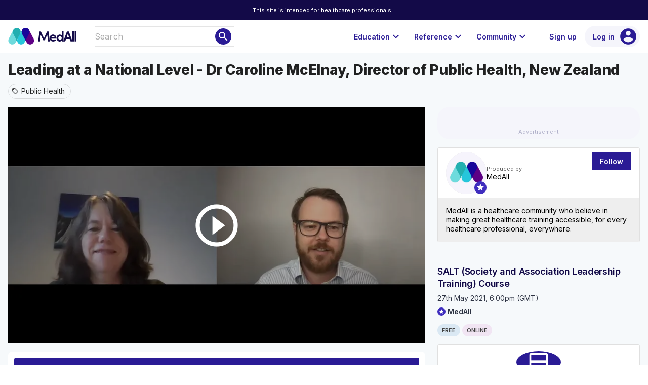

--- FILE ---
content_type: text/html;charset=utf-8
request_url: https://app.medall.org/contents/v-leading-at-a-national-level-dr-caroline-mcelnay-director-of-public-health-new-zealand-1
body_size: 327964
content:
<!DOCTYPE html>
<html lang="en">
<head><script crossorigin="anonymous" src="https://cdnjs.cloudflare.com/polyfill/v3/polyfill.min.js?version=4.8.0&features=IntersectionObserver,ResizeObserver,WebAnimations,Object.fromEntries,Array.prototype.at" type="text/javascript"></script><meta charset="utf-8">
<title>Leading at a National Level - Dr Caroline McElnay, Director of Public Health, New Zealand | Content | MedAll</title>
<meta name="viewport" content="width=device-width, initial-scale=1">
<style id="vuetify-theme-stylesheet">:root {
      --v-theme-background: 255,255,255;
      --v-theme-background-overlay-multiplier: 1;
      --v-theme-surface: 255,255,255;
      --v-theme-surface-overlay-multiplier: 1;
      --v-theme-surface-bright: 255,255,255;
      --v-theme-surface-bright-overlay-multiplier: 1;
      --v-theme-surface-variant: 66,66,66;
      --v-theme-surface-variant-overlay-multiplier: 2;
      --v-theme-on-surface-variant: 238,238,238;
      --v-theme-primary: 42,27,149;
      --v-theme-primary-overlay-multiplier: 2;
      --v-theme-primary-darken-1: 31,85,146;
      --v-theme-primary-darken-1-overlay-multiplier: 2;
      --v-theme-secondary: 42,27,149;
      --v-theme-secondary-overlay-multiplier: 2;
      --v-theme-secondary-darken-1: 1,135,134;
      --v-theme-secondary-darken-1-overlay-multiplier: 1;
      --v-theme-error: 176,0,32;
      --v-theme-error-overlay-multiplier: 2;
      --v-theme-info: 33,150,243;
      --v-theme-info-overlay-multiplier: 1;
      --v-theme-success: 76,175,80;
      --v-theme-success-overlay-multiplier: 1;
      --v-theme-warning: 251,140,0;
      --v-theme-warning-overlay-multiplier: 1;
      --v-theme-accent: 42,27,149;
      --v-theme-accent-overlay-multiplier: 2;
      --v-theme-on-background: 0,0,0;
      --v-theme-on-surface: 0,0,0;
      --v-theme-on-surface-bright: 0,0,0;
      --v-theme-on-primary: 255,255,255;
      --v-theme-on-primary-darken-1: 255,255,255;
      --v-theme-on-secondary: 255,255,255;
      --v-theme-on-secondary-darken-1: 255,255,255;
      --v-theme-on-error: 255,255,255;
      --v-theme-on-info: 255,255,255;
      --v-theme-on-success: 255,255,255;
      --v-theme-on-warning: 255,255,255;
      --v-theme-on-accent: 255,255,255;
      --v-border-color: 0, 0, 0;
      --v-border-opacity: 0.12;
      --v-high-emphasis-opacity: 0.87;
      --v-medium-emphasis-opacity: 0.6;
      --v-disabled-opacity: 0.38;
      --v-idle-opacity: 0.04;
      --v-hover-opacity: 0.04;
      --v-focus-opacity: 0.12;
      --v-selected-opacity: 0.08;
      --v-activated-opacity: 0.12;
      --v-pressed-opacity: 0.12;
      --v-dragged-opacity: 0.08;
      --v-theme-kbd: 33, 37, 41;
      --v-theme-on-kbd: 255, 255, 255;
      --v-theme-code: 245, 245, 245;
      --v-theme-on-code: 0, 0, 0;
    }
    .v-theme--light {
      color-scheme: normal;
      --v-theme-background: 255,255,255;
      --v-theme-background-overlay-multiplier: 1;
      --v-theme-surface: 255,255,255;
      --v-theme-surface-overlay-multiplier: 1;
      --v-theme-surface-bright: 255,255,255;
      --v-theme-surface-bright-overlay-multiplier: 1;
      --v-theme-surface-variant: 66,66,66;
      --v-theme-surface-variant-overlay-multiplier: 2;
      --v-theme-on-surface-variant: 238,238,238;
      --v-theme-primary: 42,27,149;
      --v-theme-primary-overlay-multiplier: 2;
      --v-theme-primary-darken-1: 31,85,146;
      --v-theme-primary-darken-1-overlay-multiplier: 2;
      --v-theme-secondary: 42,27,149;
      --v-theme-secondary-overlay-multiplier: 2;
      --v-theme-secondary-darken-1: 1,135,134;
      --v-theme-secondary-darken-1-overlay-multiplier: 1;
      --v-theme-error: 176,0,32;
      --v-theme-error-overlay-multiplier: 2;
      --v-theme-info: 33,150,243;
      --v-theme-info-overlay-multiplier: 1;
      --v-theme-success: 76,175,80;
      --v-theme-success-overlay-multiplier: 1;
      --v-theme-warning: 251,140,0;
      --v-theme-warning-overlay-multiplier: 1;
      --v-theme-accent: 42,27,149;
      --v-theme-accent-overlay-multiplier: 2;
      --v-theme-on-background: 0,0,0;
      --v-theme-on-surface: 0,0,0;
      --v-theme-on-surface-bright: 0,0,0;
      --v-theme-on-primary: 255,255,255;
      --v-theme-on-primary-darken-1: 255,255,255;
      --v-theme-on-secondary: 255,255,255;
      --v-theme-on-secondary-darken-1: 255,255,255;
      --v-theme-on-error: 255,255,255;
      --v-theme-on-info: 255,255,255;
      --v-theme-on-success: 255,255,255;
      --v-theme-on-warning: 255,255,255;
      --v-theme-on-accent: 255,255,255;
      --v-border-color: 0, 0, 0;
      --v-border-opacity: 0.12;
      --v-high-emphasis-opacity: 0.87;
      --v-medium-emphasis-opacity: 0.6;
      --v-disabled-opacity: 0.38;
      --v-idle-opacity: 0.04;
      --v-hover-opacity: 0.04;
      --v-focus-opacity: 0.12;
      --v-selected-opacity: 0.08;
      --v-activated-opacity: 0.12;
      --v-pressed-opacity: 0.12;
      --v-dragged-opacity: 0.08;
      --v-theme-kbd: 33, 37, 41;
      --v-theme-on-kbd: 255, 255, 255;
      --v-theme-code: 245, 245, 245;
      --v-theme-on-code: 0, 0, 0;
    }
    .v-theme--dark {
      color-scheme: dark;
      --v-theme-background: 18,18,18;
      --v-theme-background-overlay-multiplier: 1;
      --v-theme-surface: 33,33,33;
      --v-theme-surface-overlay-multiplier: 1;
      --v-theme-surface-bright: 204,191,214;
      --v-theme-surface-bright-overlay-multiplier: 2;
      --v-theme-surface-variant: 163,163,163;
      --v-theme-surface-variant-overlay-multiplier: 2;
      --v-theme-on-surface-variant: 66,66,66;
      --v-theme-primary: 42,27,149;
      --v-theme-primary-overlay-multiplier: 1;
      --v-theme-primary-darken-1: 39,124,193;
      --v-theme-primary-darken-1-overlay-multiplier: 2;
      --v-theme-secondary: 42,27,149;
      --v-theme-secondary-overlay-multiplier: 1;
      --v-theme-secondary-darken-1: 72,169,166;
      --v-theme-secondary-darken-1-overlay-multiplier: 2;
      --v-theme-error: 207,102,121;
      --v-theme-error-overlay-multiplier: 2;
      --v-theme-info: 33,150,243;
      --v-theme-info-overlay-multiplier: 2;
      --v-theme-success: 76,175,80;
      --v-theme-success-overlay-multiplier: 2;
      --v-theme-warning: 251,140,0;
      --v-theme-warning-overlay-multiplier: 2;
      --v-theme-accent: 42,27,149;
      --v-theme-accent-overlay-multiplier: 1;
      --v-theme-on-background: 255,255,255;
      --v-theme-on-surface: 255,255,255;
      --v-theme-on-surface-bright: 0,0,0;
      --v-theme-on-primary: 255,255,255;
      --v-theme-on-primary-darken-1: 255,255,255;
      --v-theme-on-secondary: 255,255,255;
      --v-theme-on-secondary-darken-1: 255,255,255;
      --v-theme-on-error: 255,255,255;
      --v-theme-on-info: 255,255,255;
      --v-theme-on-success: 255,255,255;
      --v-theme-on-warning: 255,255,255;
      --v-theme-on-accent: 255,255,255;
      --v-border-color: 255, 255, 255;
      --v-border-opacity: 0.12;
      --v-high-emphasis-opacity: 1;
      --v-medium-emphasis-opacity: 0.7;
      --v-disabled-opacity: 0.5;
      --v-idle-opacity: 0.1;
      --v-hover-opacity: 0.04;
      --v-focus-opacity: 0.12;
      --v-selected-opacity: 0.08;
      --v-activated-opacity: 0.12;
      --v-pressed-opacity: 0.16;
      --v-dragged-opacity: 0.08;
      --v-theme-kbd: 33, 37, 41;
      --v-theme-on-kbd: 255, 255, 255;
      --v-theme-code: 52, 52, 52;
      --v-theme-on-code: 204, 204, 204;
    }
    .bg-background {
      --v-theme-overlay-multiplier: var(--v-theme-background-overlay-multiplier);
      background-color: rgb(var(--v-theme-background)) !important;
      color: rgb(var(--v-theme-on-background)) !important;
    }
    .bg-surface {
      --v-theme-overlay-multiplier: var(--v-theme-surface-overlay-multiplier);
      background-color: rgb(var(--v-theme-surface)) !important;
      color: rgb(var(--v-theme-on-surface)) !important;
    }
    .bg-surface-bright {
      --v-theme-overlay-multiplier: var(--v-theme-surface-bright-overlay-multiplier);
      background-color: rgb(var(--v-theme-surface-bright)) !important;
      color: rgb(var(--v-theme-on-surface-bright)) !important;
    }
    .bg-surface-variant {
      --v-theme-overlay-multiplier: var(--v-theme-surface-variant-overlay-multiplier);
      background-color: rgb(var(--v-theme-surface-variant)) !important;
      color: rgb(var(--v-theme-on-surface-variant)) !important;
    }
    .bg-primary {
      --v-theme-overlay-multiplier: var(--v-theme-primary-overlay-multiplier);
      background-color: rgb(var(--v-theme-primary)) !important;
      color: rgb(var(--v-theme-on-primary)) !important;
    }
    .bg-primary-darken-1 {
      --v-theme-overlay-multiplier: var(--v-theme-primary-darken-1-overlay-multiplier);
      background-color: rgb(var(--v-theme-primary-darken-1)) !important;
      color: rgb(var(--v-theme-on-primary-darken-1)) !important;
    }
    .bg-secondary {
      --v-theme-overlay-multiplier: var(--v-theme-secondary-overlay-multiplier);
      background-color: rgb(var(--v-theme-secondary)) !important;
      color: rgb(var(--v-theme-on-secondary)) !important;
    }
    .bg-secondary-darken-1 {
      --v-theme-overlay-multiplier: var(--v-theme-secondary-darken-1-overlay-multiplier);
      background-color: rgb(var(--v-theme-secondary-darken-1)) !important;
      color: rgb(var(--v-theme-on-secondary-darken-1)) !important;
    }
    .bg-error {
      --v-theme-overlay-multiplier: var(--v-theme-error-overlay-multiplier);
      background-color: rgb(var(--v-theme-error)) !important;
      color: rgb(var(--v-theme-on-error)) !important;
    }
    .bg-info {
      --v-theme-overlay-multiplier: var(--v-theme-info-overlay-multiplier);
      background-color: rgb(var(--v-theme-info)) !important;
      color: rgb(var(--v-theme-on-info)) !important;
    }
    .bg-success {
      --v-theme-overlay-multiplier: var(--v-theme-success-overlay-multiplier);
      background-color: rgb(var(--v-theme-success)) !important;
      color: rgb(var(--v-theme-on-success)) !important;
    }
    .bg-warning {
      --v-theme-overlay-multiplier: var(--v-theme-warning-overlay-multiplier);
      background-color: rgb(var(--v-theme-warning)) !important;
      color: rgb(var(--v-theme-on-warning)) !important;
    }
    .bg-accent {
      --v-theme-overlay-multiplier: var(--v-theme-accent-overlay-multiplier);
      background-color: rgb(var(--v-theme-accent)) !important;
      color: rgb(var(--v-theme-on-accent)) !important;
    }
    .text-background {
      color: rgb(var(--v-theme-background)) !important;
    }
    .border-background {
      --v-border-color: var(--v-theme-background);
    }
    .text-surface {
      color: rgb(var(--v-theme-surface)) !important;
    }
    .border-surface {
      --v-border-color: var(--v-theme-surface);
    }
    .text-surface-bright {
      color: rgb(var(--v-theme-surface-bright)) !important;
    }
    .border-surface-bright {
      --v-border-color: var(--v-theme-surface-bright);
    }
    .text-surface-variant {
      color: rgb(var(--v-theme-surface-variant)) !important;
    }
    .border-surface-variant {
      --v-border-color: var(--v-theme-surface-variant);
    }
    .on-surface-variant {
      color: rgb(var(--v-theme-on-surface-variant)) !important;
    }
    .text-primary {
      color: rgb(var(--v-theme-primary)) !important;
    }
    .border-primary {
      --v-border-color: var(--v-theme-primary);
    }
    .text-primary-darken-1 {
      color: rgb(var(--v-theme-primary-darken-1)) !important;
    }
    .border-primary-darken-1 {
      --v-border-color: var(--v-theme-primary-darken-1);
    }
    .text-secondary {
      color: rgb(var(--v-theme-secondary)) !important;
    }
    .border-secondary {
      --v-border-color: var(--v-theme-secondary);
    }
    .text-secondary-darken-1 {
      color: rgb(var(--v-theme-secondary-darken-1)) !important;
    }
    .border-secondary-darken-1 {
      --v-border-color: var(--v-theme-secondary-darken-1);
    }
    .text-error {
      color: rgb(var(--v-theme-error)) !important;
    }
    .border-error {
      --v-border-color: var(--v-theme-error);
    }
    .text-info {
      color: rgb(var(--v-theme-info)) !important;
    }
    .border-info {
      --v-border-color: var(--v-theme-info);
    }
    .text-success {
      color: rgb(var(--v-theme-success)) !important;
    }
    .border-success {
      --v-border-color: var(--v-theme-success);
    }
    .text-warning {
      color: rgb(var(--v-theme-warning)) !important;
    }
    .border-warning {
      --v-border-color: var(--v-theme-warning);
    }
    .text-accent {
      color: rgb(var(--v-theme-accent)) !important;
    }
    .border-accent {
      --v-border-color: var(--v-theme-accent);
    }
    .on-background {
      color: rgb(var(--v-theme-on-background)) !important;
    }
    .on-surface {
      color: rgb(var(--v-theme-on-surface)) !important;
    }
    .on-surface-bright {
      color: rgb(var(--v-theme-on-surface-bright)) !important;
    }
    .on-primary {
      color: rgb(var(--v-theme-on-primary)) !important;
    }
    .on-primary-darken-1 {
      color: rgb(var(--v-theme-on-primary-darken-1)) !important;
    }
    .on-secondary {
      color: rgb(var(--v-theme-on-secondary)) !important;
    }
    .on-secondary-darken-1 {
      color: rgb(var(--v-theme-on-secondary-darken-1)) !important;
    }
    .on-error {
      color: rgb(var(--v-theme-on-error)) !important;
    }
    .on-info {
      color: rgb(var(--v-theme-on-info)) !important;
    }
    .on-success {
      color: rgb(var(--v-theme-on-success)) !important;
    }
    .on-warning {
      color: rgb(var(--v-theme-on-warning)) !important;
    }
    .on-accent {
      color: rgb(var(--v-theme-on-accent)) !important;
    }
</style>
<script id="cookieyes" type="text/javascript" src="https://cdn-cookieyes.com/client_data/b0b0239ccab2b281ef131bca/script.js"></script>
<script id="linkedin" type="text/javascript" src="/linkedin-pixel.js"></script>
<meta content="IE=edge" http-equiv="x-ua-compatible">
<meta name="application-name" content="MedAll">
<meta name="google-site-verification" content="5DXQS-k5FJlbnYBUisBBmJgoi52xemU00pvVtszr6AI">
<meta name="msapplication-TileColor" content="#FFFFFF">
<meta name="msapplication-TileImage" content="/mstile-144x144.png">
<meta name="msapplication-square70x70logo" content="/mstile-70x70.png">
<meta name="msapplication-square150x150logo" content="/mstile-150x150.png">
<meta name="msapplication-wide310x150logo" content="/mstile-310x150.png">
<meta name="msapplication-square310x310logo" content="/mstile-310x310.png">
<link rel="apple-touch-icon-precomposed" sizes="57x57" href="/apple-touch-icon-57x57.png">
<link rel="apple-touch-icon-precomposed" sizes="60x60" href="/apple-touch-icon-60x60.png">
<link rel="apple-touch-icon-precomposed" sizes="72x72" href="/apple-touch-icon-72x72.png">
<link rel="apple-touch-icon-precomposed" sizes="76x76" href="/apple-touch-icon-76x76.png">
<link rel="apple-touch-icon-precomposed" sizes="114x114" href="/apple-touch-icon-114x114.png">
<link rel="apple-touch-icon-precomposed" sizes="120x120" href="/apple-touch-icon-120x120.png">
<link rel="apple-touch-icon-precomposed" sizes="144x144" href="/apple-touch-icon-144x144.png">
<link rel="apple-touch-icon-precomposed" sizes="152x152" href="/apple-touch-icon-152x152.png">
<link rel="icon" type="image/x-icon" href="/favicon.ico">
<link rel="icon" type="image/png" href="/favicon-16x16.png" sizes="16x16">
<link rel="icon" type="image/png" href="/favicon-32x32.png" sizes="32x32">
<link rel="icon" type="image/png" href="/favicon-96x96.png" sizes="96x96">
<link rel="icon" type="image/png" href="/favicon-128.png" sizes="128x128">
<link rel="icon" type="image/png" href="/favicon-196x196.png" sizes="196x196">
<meta name="description" content="This short teaching session will provide medical professionals with insight from Dr. Michael Day, a Director of Public Health in New Zealand's Ministry of Health and a skilled leader in crisis management. Dr. Day will discuss the importance of communication, being accurate, timely, and transparent, as well as the concept of “being kind” and the need to not just tell, but also to listen and understand other perspectives. The session is an opportunity to cultivate strong leadership skills that could benefit medical professionals in their careers. ">
<meta property="og:title" content="Leading at a National Level - Dr Caroline McElnay, Director of Public Health, New Zealand">
<meta property="og:image" content="https://api.medall.org/api/v1/videos/ee861661-bccf-4847-a8b7-b7d89754488a/thumb?cache_key=e4f442b7-0d7c-46b5-8c5d-1ccce3e698dc">
<meta name="twitter:card" content="summary_large_image">
<meta name="twitter:title" content="Leading at a National Level - Dr Caroline McElnay, Director of Public Health, New Zealand">
<meta name="twitter:image" content="https://api.medall.org/api/v1/videos/ee861661-bccf-4847-a8b7-b7d89754488a/thumb?cache_key=e4f442b7-0d7c-46b5-8c5d-1ccce3e698dc">
<meta name="community" content="medall">
<meta name="community-name" content="MedAll">
<meta name="subtype" content="video">
<script type="application/ld+json">{"@context":"https://schema.org","@type":["VideoObject","LearningResource"],"name":"Leading at a National Level - Dr Caroline McElnay, Director of Public Health, New Zealand","description":"This short teaching session will provide medical professionals with insight from Dr. Michael Day, a Director of Public Health in New Zealand's Ministry of Health and a skilled leader in crisis management. Dr. Day will discuss the importance of communication, being accurate, timely, and transparent, as well as the concept of “being kind” and the need to not just tell, but also to listen and understand other perspectives. The session is an opportunity to cultivate strong leadership skills that could benefit medical professionals in their careers. ","thumbnailUrl":["https://api.medall.org/api/v1/videos/ee861661-bccf-4847-a8b7-b7d89754488a/thumb?cache_key=e4f442b7-0d7c-46b5-8c5d-1ccce3e698dc"],"learningResourceType":"Lecture","contentUrl":"https://app.medall.org/contents/v-leading-at-a-national-level-dr-caroline-mcelnay-director-of-public-health-new-zealand-1","uploadDate":"2021-07-01T09:57:10+00:00"}</script>
<link rel="preload" as="image" imagesrcset="/_ipx/animated_true&w_320&f_webp/https://api.medall.org/api/v1/videos/ee861661-bccf-4847-a8b7-b7d89754488a/thumb%3Fcache_key=e4f442b7-0d7c-46b5-8c5d-1ccce3e698dc 320w, /_ipx/animated_true&w_600&f_webp/https://api.medall.org/api/v1/videos/ee861661-bccf-4847-a8b7-b7d89754488a/thumb%3Fcache_key=e4f442b7-0d7c-46b5-8c5d-1ccce3e698dc 600w, /_ipx/animated_true&w_634&f_webp/https://api.medall.org/api/v1/videos/ee861661-bccf-4847-a8b7-b7d89754488a/thumb%3Fcache_key=e4f442b7-0d7c-46b5-8c5d-1ccce3e698dc 634w, /_ipx/animated_true&w_640&f_webp/https://api.medall.org/api/v1/videos/ee861661-bccf-4847-a8b7-b7d89754488a/thumb%3Fcache_key=e4f442b7-0d7c-46b5-8c5d-1ccce3e698dc 640w, /_ipx/animated_true&w_845&f_webp/https://api.medall.org/api/v1/videos/ee861661-bccf-4847-a8b7-b7d89754488a/thumb%3Fcache_key=e4f442b7-0d7c-46b5-8c5d-1ccce3e698dc 845w, /_ipx/animated_true&w_1200&f_webp/https://api.medall.org/api/v1/videos/ee861661-bccf-4847-a8b7-b7d89754488a/thumb%3Fcache_key=e4f442b7-0d7c-46b5-8c5d-1ccce3e698dc 1200w, /_ipx/animated_true&w_1268&f_webp/https://api.medall.org/api/v1/videos/ee861661-bccf-4847-a8b7-b7d89754488a/thumb%3Fcache_key=e4f442b7-0d7c-46b5-8c5d-1ccce3e698dc 1268w, /_ipx/animated_true&w_1280&f_webp/https://api.medall.org/api/v1/videos/ee861661-bccf-4847-a8b7-b7d89754488a/thumb%3Fcache_key=e4f442b7-0d7c-46b5-8c5d-1ccce3e698dc 1280w, /_ipx/animated_true&w_1690&f_webp/https://api.medall.org/api/v1/videos/ee861661-bccf-4847-a8b7-b7d89754488a/thumb%3Fcache_key=e4f442b7-0d7c-46b5-8c5d-1ccce3e698dc 1690w, /_ipx/animated_true&w_2560&f_webp/https://api.medall.org/api/v1/videos/ee861661-bccf-4847-a8b7-b7d89754488a/thumb%3Fcache_key=e4f442b7-0d7c-46b5-8c5d-1ccce3e698dc 2560w" imagesizes="(max-width: 600px) 100vw, (max-width: 960px) 100vw, (max-width: 1280px) 66vw, 1280px"><link rel="modulepreload" as="script" crossorigin href="/_nuxt/entry.c2693b0d.js"><link rel="preload" as="style" href="/_nuxt/entry.68d12b43.css"><link rel="modulepreload" as="script" crossorigin href="/_nuxt/_id_.1b22ab0a.js"><link rel="modulepreload" as="script" crossorigin href="/_nuxt/factory.60d26d46.js"><link rel="preload" as="style" href="/_nuxt/factory.534f191c.css"><link rel="modulepreload" as="script" crossorigin href="/_nuxt/slot.b2aaaa51.js"><link rel="preload" as="style" href="/_nuxt/slot.568c4493.css"><link rel="modulepreload" as="script" crossorigin href="/_nuxt/img.fa848e33.js"><link rel="preload" as="style" href="/_nuxt/img.f85041a4.css"><link rel="modulepreload" as="script" crossorigin href="/_nuxt/card.cb1345ea.js"><link rel="preload" as="style" href="/_nuxt/card.68222baf.css"><link rel="modulepreload" as="script" crossorigin href="/_nuxt/VCard.3290a20e.js"><link rel="preload" as="style" href="/_nuxt/VCard.d3cdb5f1.css"><link rel="modulepreload" as="script" crossorigin href="/_nuxt/createSimpleFunctional.61ddcb4a.js"><link rel="modulepreload" as="script" crossorigin href="/_nuxt/VAvatar.0a1fd83b.js"><link rel="preload" as="style" href="/_nuxt/VAvatar.b72a6b57.css"><link rel="modulepreload" as="script" crossorigin href="/_nuxt/thread-search-card.e3255905.js"><link rel="preload" as="style" href="/_nuxt/thread-search-card.75a0650c.css"><link rel="modulepreload" as="script" crossorigin href="/_nuxt/index.e0134a33.js"><link rel="modulepreload" as="script" crossorigin href="/_nuxt/avatar.997a9c3a.js"><link rel="preload" as="style" href="/_nuxt/avatar.6a66207c.css"><link rel="modulepreload" as="script" crossorigin href="/_nuxt/avatar.14fc3da4.js"><link rel="modulepreload" as="script" crossorigin href="/_nuxt/chip.c7d144e6.js"><link rel="preload" as="style" href="/_nuxt/chip.84a45158.css"><link rel="modulepreload" as="script" crossorigin href="/_nuxt/VChip.66b1685d.js"><link rel="preload" as="style" href="/_nuxt/VChip.cc3fec85.css"><link rel="modulepreload" as="script" crossorigin href="/_nuxt/index.f58792db.js"><link rel="modulepreload" as="script" crossorigin href="/_nuxt/private-indicator.cbe16140.js"><link rel="preload" as="style" href="/_nuxt/private-indicator.6265ca78.css"><link rel="modulepreload" as="script" crossorigin href="/_nuxt/tooltip.84518a16.js"><link rel="modulepreload" as="script" crossorigin href="/_nuxt/VTooltip.2a998032.js"><link rel="preload" as="style" href="/_nuxt/VTooltip.8b532790.css"><link rel="modulepreload" as="script" crossorigin href="/_nuxt/VOverlay.7a8f4226.js"><link rel="preload" as="style" href="/_nuxt/VOverlay.ec701ff3.css"><link rel="modulepreload" as="script" crossorigin href="/_nuxt/forwardRefs.e658ad70.js"><link rel="modulepreload" as="script" crossorigin href="/_nuxt/patient-indicator.9365de55.js"><link rel="preload" as="style" href="/_nuxt/patient-indicator.3de7ea51.css"><link rel="modulepreload" as="script" crossorigin href="/_nuxt/VRow.db77e3ec.js"><link rel="modulepreload" as="script" crossorigin href="/_nuxt/avatar.27133899.js"><link rel="modulepreload" as="script" crossorigin href="/_nuxt/award-overlay.669f133d.js"><link rel="modulepreload" as="script" crossorigin href="/_nuxt/nuxt-link.9b98f44c.js"><link rel="modulepreload" as="script" crossorigin href="/_nuxt/markdown.6f49796c.js"><link rel="preload" as="style" href="/_nuxt/markdown.50d94e10.css"><link rel="modulepreload" as="script" crossorigin href="/_nuxt/index.5d3270cf.js"><link rel="modulepreload" as="script" crossorigin href="/_nuxt/TimeAgo.3f1e1dba.js"><link rel="modulepreload" as="script" crossorigin href="/_nuxt/text.48f6e8f9.js"><link rel="modulepreload" as="script" crossorigin href="/_nuxt/VCarouselItem.f9b3f8b0.js"><link rel="preload" as="style" href="/_nuxt/VCarouselItem.b26cc12b.css"><link rel="modulepreload" as="script" crossorigin href="/_nuxt/VWindowItem.e6a6cace.js"><link rel="preload" as="style" href="/_nuxt/VWindowItem.59c3a0b5.css"><link rel="modulepreload" as="script" crossorigin href="/_nuxt/ssrBoot.bdf942c0.js"><link rel="modulepreload" as="script" crossorigin href="/_nuxt/header.21c8ca72.js"><link rel="modulepreload" as="script" crossorigin href="/_nuxt/badge.a55d59fb.js"><link rel="preload" as="style" href="/_nuxt/badge.448c2e4a.css"><link rel="modulepreload" as="script" crossorigin href="/_nuxt/VBadge.e816bd9f.js"><link rel="preload" as="style" href="/_nuxt/VBadge.f72aa66f.css"><link rel="modulepreload" as="script" crossorigin href="/_nuxt/card.811f7bc8.js"><link rel="modulepreload" as="script" crossorigin href="/_nuxt/loader.687baef2.js"><link rel="modulepreload" as="script" crossorigin href="/_nuxt/rail.efb85f14.js"><link rel="preload" as="style" href="/_nuxt/rail.54bad528.css"><link rel="modulepreload" as="script" crossorigin href="/_nuxt/section.a795edbb.js"><link rel="preload" as="style" href="/_nuxt/section.64038b66.css"><link rel="modulepreload" as="script" crossorigin href="/_nuxt/rail.584dcc5f.js"><link rel="preload" as="style" href="/_nuxt/rail.13897392.css"><link rel="modulepreload" as="script" crossorigin href="/_nuxt/card.a90795e9.js"><link rel="modulepreload" as="script" crossorigin href="/_nuxt/avatar.3d7b9d70.js"><link rel="modulepreload" as="script" crossorigin href="/_nuxt/btn.11016574.js"><link rel="modulepreload" as="script" crossorigin href="/_nuxt/join-bookmark.f9bd772f.js"><link rel="preload" as="style" href="/_nuxt/join-bookmark.27af0825.css"><link rel="modulepreload" as="script" crossorigin href="/_nuxt/VAlert.9f94f566.js"><link rel="preload" as="style" href="/_nuxt/VAlert.da8f0e0d.css"><link rel="modulepreload" as="script" crossorigin href="/_nuxt/VDialog.5193b2fb.js"><link rel="preload" as="style" href="/_nuxt/VDialog.77671981.css"><link rel="modulepreload" as="script" crossorigin href="/_nuxt/dialog-transition.433c1583.js"><link rel="modulepreload" as="script" crossorigin href="/_nuxt/VSnackbar.efa0ebd6.js"><link rel="preload" as="style" href="/_nuxt/VSnackbar.38296364.css"><link rel="modulepreload" as="script" crossorigin href="/_nuxt/snackbar.78b509b9.js"><link rel="modulepreload" as="script" crossorigin href="/_nuxt/dialog.e906bf1c.js"><link rel="modulepreload" as="script" crossorigin href="/_nuxt/form-v2.5f495761.js"><link rel="modulepreload" as="script" crossorigin href="/_nuxt/sheet.833edb2a.js"><link rel="preload" as="style" href="/_nuxt/sheet.dca7d800.css"><link rel="modulepreload" as="script" crossorigin href="/_nuxt/logo-mark-white.c1576d5f.js"><link rel="modulepreload" as="script" crossorigin href="/_nuxt/bookmark.57d02b9f.js"><link rel="modulepreload" as="script" crossorigin href="/_nuxt/pluralize.98e08f4e.js"><link rel="modulepreload" as="script" crossorigin href="/_nuxt/section.4cb3bf11.js"><link rel="modulepreload" as="script" crossorigin href="/_nuxt/Basename.ee91fcdd.js"><link rel="modulepreload" as="script" crossorigin href="/_nuxt/section.a790874a.js"><link rel="modulepreload" as="script" crossorigin href="/_nuxt/card.5858e32b.js"><link rel="modulepreload" as="script" crossorigin href="/_nuxt/card.1f0b1039.js"><link rel="modulepreload" as="script" crossorigin href="/_nuxt/card.a85ee597.js"><link rel="preload" as="style" href="/_nuxt/card.350b0a2b.css"><link rel="modulepreload" as="script" crossorigin href="/_nuxt/switcher-dialog.69db4113.js"><link rel="preload" as="style" href="/_nuxt/switcher-dialog.33ff14b0.css"><link rel="modulepreload" as="script" crossorigin href="/_nuxt/switcher.279f6353.js"><link rel="modulepreload" as="script" crossorigin href="/_nuxt/index.54782dda.js"><link rel="preload" as="style" href="/_nuxt/index.549a0644.css"><link rel="modulepreload" as="script" crossorigin href="/_nuxt/text-field.5248f57d.js"><link rel="preload" as="style" href="/_nuxt/text-field.01988f35.css"><link rel="modulepreload" as="script" crossorigin href="/_nuxt/field.44431aee.js"><link rel="modulepreload" as="script" crossorigin href="/_nuxt/VTextField.12fbebdf.js"><link rel="modulepreload" as="script" crossorigin href="/_nuxt/VField.a2fff660.js"><link rel="preload" as="style" href="/_nuxt/VField.21ad1383.css"><link rel="modulepreload" as="script" crossorigin href="/_nuxt/VLabel.b785aa97.js"><link rel="preload" as="style" href="/_nuxt/VLabel.ef502afb.css"><link rel="modulepreload" as="script" crossorigin href="/_nuxt/VInput.44b7b0aa.js"><link rel="preload" as="style" href="/_nuxt/VInput.c7516d3e.css"><link rel="modulepreload" as="script" crossorigin href="/_nuxt/password.8b1c5009.js"><link rel="preload" as="style" href="/_nuxt/password.6e251b8a.css"><link rel="modulepreload" as="script" crossorigin href="/_nuxt/form.71144045.js"><link rel="modulepreload" as="script" crossorigin href="/_nuxt/register.95067f9c.js"><link rel="modulepreload" as="script" crossorigin href="/_nuxt/form.43a40a99.js"><link rel="modulepreload" as="script" crossorigin href="/_nuxt/autocomplete.cc00a47d.js"><link rel="preload" as="style" href="/_nuxt/autocomplete.5fa0f48e.css"><link rel="modulepreload" as="script" crossorigin href="/_nuxt/VAutocomplete.ad718b56.js"><link rel="preload" as="style" href="/_nuxt/VAutocomplete.be42f197.css"><link rel="modulepreload" as="script" crossorigin href="/_nuxt/VSelect.6c312359.js"><link rel="preload" as="style" href="/_nuxt/VSelect.997e1b40.css"><link rel="modulepreload" as="script" crossorigin href="/_nuxt/VList.f6347bba.js"><link rel="preload" as="style" href="/_nuxt/VList.e2ccf892.css"><link rel="modulepreload" as="script" crossorigin href="/_nuxt/VListItem.f7aedef3.js"><link rel="preload" as="style" href="/_nuxt/VListItem.ece255ed.css"><link rel="modulepreload" as="script" crossorigin href="/_nuxt/VDivider.d2de56a2.js"><link rel="preload" as="style" href="/_nuxt/VDivider.fc38186d.css"><link rel="modulepreload" as="script" crossorigin href="/_nuxt/VMenu.3d411414.js"><link rel="preload" as="style" href="/_nuxt/VMenu.4a1f99ff.css"><link rel="modulepreload" as="script" crossorigin href="/_nuxt/VCheckboxBtn.beba8a0a.js"><link rel="modulepreload" as="script" crossorigin href="/_nuxt/VSelectionControl.3e61835a.js"><link rel="preload" as="style" href="/_nuxt/VSelectionControl.46b111c3.css"><link rel="modulepreload" as="script" crossorigin href="/_nuxt/filter.0660db2c.js"><link rel="modulepreload" as="script" crossorigin href="/_nuxt/picker.0dbb3baa.js"><link rel="preload" as="style" href="/_nuxt/picker.625183ee.css"><link rel="modulepreload" as="script" crossorigin href="/_nuxt/picker.139041bb.js"><link rel="modulepreload" as="script" crossorigin href="/_nuxt/picker.1de06637.js"><link rel="modulepreload" as="script" crossorigin href="/_nuxt/picker.2f447a3d.js"><link rel="modulepreload" as="script" crossorigin href="/_nuxt/summary.b76a1b27.js"><link rel="modulepreload" as="script" crossorigin href="/_nuxt/radio-group.4984612a.js"><link rel="modulepreload" as="script" crossorigin href="/_nuxt/radio-group.c5208424.js"><link rel="preload" as="style" href="/_nuxt/radio-group.caf870b6.css"><link rel="modulepreload" as="script" crossorigin href="/_nuxt/VRadioGroup.f2d097a0.js"><link rel="preload" as="style" href="/_nuxt/VRadioGroup.5c8ca55f.css"><link rel="modulepreload" as="script" crossorigin href="/_nuxt/password-strength.8ace887c.js"><link rel="preload" as="style" href="/_nuxt/password-strength.41f6f8fe.css"><link rel="modulepreload" as="script" crossorigin href="/_nuxt/captcha.586fe079.js"><link rel="modulepreload" as="script" crossorigin href="/_nuxt/update.ddd92f25.js"><link rel="modulepreload" as="script" crossorigin href="/_nuxt/form.3b20bcc8.js"><link rel="modulepreload" as="script" crossorigin href="/_nuxt/logo.b030bda1.js"><link rel="modulepreload" as="script" crossorigin href="/_nuxt/VHover.e29f4158.js"><link rel="modulepreload" as="script" crossorigin href="/_nuxt/watcher.2ed9ef42.js"><link rel="modulepreload" as="script" crossorigin href="/_nuxt/card.39fc316f.js"><link rel="modulepreload" as="script" crossorigin href="/_nuxt/card.4b9fa4a7.js"><link rel="modulepreload" as="script" crossorigin href="/_nuxt/card.c27f45dd.js"><link rel="modulepreload" as="script" crossorigin href="/_nuxt/results.86279af1.js"><link rel="preload" as="style" href="/_nuxt/results.71cad6c2.css"><link rel="modulepreload" as="script" crossorigin href="/_nuxt/qbank-graphic.86120241.js"><link rel="modulepreload" as="script" crossorigin href="/_nuxt/event-card.160fefab.js"><link rel="modulepreload" as="script" crossorigin href="/_nuxt/VSkeletonLoader.7bed9bc3.js"><link rel="preload" as="style" href="/_nuxt/VSkeletonLoader.04c227a6.css"><link rel="modulepreload" as="script" crossorigin href="/_nuxt/item-group.69b5f880.js"><link rel="preload" as="style" href="/_nuxt/item-group.99ca7bfb.css"><link rel="modulepreload" as="script" crossorigin href="/_nuxt/VItem.e5228bf0.js"><link rel="preload" as="style" href="/_nuxt/VItem.d12aecf2.css"><link rel="modulepreload" as="script" crossorigin href="/_nuxt/rail.a09fec7e.js"><link rel="modulepreload" as="script" crossorigin href="/_nuxt/rail.df57b11a.js"><link rel="modulepreload" as="script" crossorigin href="/_nuxt/title.7844a994.js"><link rel="modulepreload" as="script" crossorigin href="/_nuxt/card.177a6555.js"><link rel="preload" as="style" href="/_nuxt/card.132fab47.css"><link rel="modulepreload" as="script" crossorigin href="/_nuxt/VSlider.490ed2cf.js"><link rel="preload" as="style" href="/_nuxt/VSlider.512cf80e.css"><link rel="modulepreload" as="script" crossorigin href="/_nuxt/player.06b36578.js"><link rel="preload" as="style" href="/_nuxt/player.f6260a08.css"><link rel="modulepreload" as="script" crossorigin href="/_nuxt/VSpacer.a8e02e0b.js"><link rel="modulepreload" as="script" crossorigin href="/_nuxt/strip.4c972b46.js"><link rel="preload" as="style" href="/_nuxt/strip.d9fb1ed1.css"><link rel="modulepreload" as="script" crossorigin href="/_nuxt/factory.ce6baade.js"><link rel="preload" as="style" href="/_nuxt/factory.dfdbde38.css"><link rel="modulepreload" as="script" crossorigin href="/_nuxt/VListItemAction.140932a5.js"><link rel="modulepreload" as="script" crossorigin href="/_nuxt/rating.ba23d634.js"><link rel="preload" as="style" href="/_nuxt/rating.9be24ef5.css"><link rel="modulepreload" as="script" crossorigin href="/_nuxt/combobox.69b2090a.js"><link rel="preload" as="style" href="/_nuxt/combobox.3bd81596.css"><link rel="modulepreload" as="script" crossorigin href="/_nuxt/date-picker.ee4ebae5.js"><link rel="preload" as="style" href="/_nuxt/date-picker.258f6098.css"><link rel="modulepreload" as="script" crossorigin href="/_nuxt/textarea.28b37f53.js"><link rel="preload" as="style" href="/_nuxt/textarea.60f2def6.css"><link rel="modulepreload" as="script" crossorigin href="/_nuxt/file-input.242f0551.js"><link rel="modulepreload" as="script" crossorigin href="/_nuxt/VFileInput.cb5c95a4.js"><link rel="preload" as="style" href="/_nuxt/VFileInput.2e4e27eb.css"><link rel="modulepreload" as="script" crossorigin href="/_nuxt/radio-group.6e621b58.js"><link rel="modulepreload" as="script" crossorigin href="/_nuxt/VBottomSheet.402bfd18.js"><link rel="preload" as="style" href="/_nuxt/VBottomSheet.b4386534.css"><link rel="modulepreload" as="script" crossorigin href="/_nuxt/buttons.7e35b5b8.js"><link rel="modulepreload" as="script" crossorigin href="/_nuxt/chip.d2291539.js"><link rel="modulepreload" as="script" crossorigin href="/_nuxt/VToolbar.bb08bb67.js"><link rel="preload" as="style" href="/_nuxt/VToolbar.5732be41.css"><link rel="modulepreload" as="script" crossorigin href="/_nuxt/VSwitch.04414f21.js"><link rel="preload" as="style" href="/_nuxt/VSwitch.ed20afc3.css"><link rel="modulepreload" as="script" crossorigin href="/_nuxt/expand-card.fdd10f91.js"><link rel="preload" as="style" href="/_nuxt/expand-card.961fe00f.css"><link rel="modulepreload" as="script" crossorigin href="/_nuxt/index.92ab73cd.js"><link rel="modulepreload" as="script" crossorigin href="/_nuxt/grid.137a6f98.js"><link rel="preload" as="style" href="/_nuxt/grid.9d2ab593.css"><link rel="modulepreload" as="script" crossorigin href="/_nuxt/card.211b311c.js"><link rel="preload" as="style" href="/_nuxt/card.b8fb17fa.css"><link rel="modulepreload" as="script" crossorigin href="/_nuxt/dialog.59e4ba9e.js"><link rel="modulepreload" as="script" crossorigin href="/_nuxt/form.bdf84948.js"><link rel="modulepreload" as="script" crossorigin href="/_nuxt/select.88dd0e04.js"><link rel="preload" as="style" href="/_nuxt/select.2aa5ebfc.css"><link rel="modulepreload" as="script" crossorigin href="/_nuxt/dialog.fd066c5c.js"><link rel="preload" as="style" href="/_nuxt/dialog.7efc13e3.css"><link rel="modulepreload" as="script" crossorigin href="/_nuxt/overlay.05689565.js"><link rel="preload" as="style" href="/_nuxt/overlay.f7a0d21d.css"><link rel="modulepreload" as="script" crossorigin href="/_nuxt/reportError.c5868c61.js"><link rel="modulepreload" as="script" crossorigin href="/_nuxt/text.bd04d9a6.js"><link rel="modulepreload" as="script" crossorigin href="/_nuxt/default.67c0fdd3.js"><link rel="modulepreload" as="script" crossorigin href="/_nuxt/app-bar.8314317f.js"><link rel="preload" as="style" href="/_nuxt/app-bar.fb759d79.css"><link rel="modulepreload" as="script" crossorigin href="/_nuxt/VNavigationDrawer.f2d819f6.js"><link rel="preload" as="style" href="/_nuxt/VNavigationDrawer.b74edfe4.css"><link rel="modulepreload" as="script" crossorigin href="/_nuxt/layout.474fca7f.js"><link rel="modulepreload" as="script" crossorigin href="/_nuxt/search-field.f106aa69.js"><link rel="preload" as="style" href="/_nuxt/search-field.c67a8faa.css"><link rel="modulepreload" as="script" crossorigin href="/_nuxt/picker.bd0ba164.js"><link rel="preload" as="style" href="/_nuxt/picker.4a822ba1.css"><link rel="modulepreload" as="script" crossorigin href="/_nuxt/chip.d4fb760f.js"><link rel="modulepreload" as="script" crossorigin href="/_nuxt/logo-mark.ab5af6a6.js"><link rel="modulepreload" as="script" crossorigin href="/_nuxt/VAppBar.0d9d16f7.js"><link rel="preload" as="style" href="/_nuxt/VAppBar.a2fc94b5.css"><link rel="modulepreload" as="script" crossorigin href="/_nuxt/app-bar-conference.7f8a5364.js"><link rel="preload" as="style" href="/_nuxt/app-bar-conference.82f2b4fb.css"><link rel="modulepreload" as="script" crossorigin href="/_nuxt/links.90c54c94.js"><link rel="modulepreload" as="script" crossorigin href="/_nuxt/bottom-navigation.5e4fb3d6.js"><link rel="preload" as="style" href="/_nuxt/bottom-navigation.a9d73264.css"><link rel="modulepreload" as="script" crossorigin href="/_nuxt/VBottomNavigation.2d8ddb33.js"><link rel="preload" as="style" href="/_nuxt/VBottomNavigation.fb81589e.css"><link rel="modulepreload" as="script" crossorigin href="/_nuxt/logo-light.7f66c06b.js"><link rel="modulepreload" as="script" crossorigin href="/_nuxt/VFooter.6c050688.js"><link rel="preload" as="style" href="/_nuxt/VFooter.3da98673.css"><link rel="modulepreload" as="script" crossorigin href="/_nuxt/VMain.e9965f2d.js"><link rel="preload" as="style" href="/_nuxt/VMain.515a0642.css"><link rel="prefetch" as="image" type="image/svg+xml" href="/_nuxt/admin-bug.86da12a5.svg"><link rel="prefetch" as="image" type="image/svg+xml" href="/_nuxt/admin-calendar.79410323.svg"><link rel="prefetch" as="image" type="image/svg+xml" href="/_nuxt/admin-chat.e892c67a.svg"><link rel="prefetch" as="image" type="image/svg+xml" href="/_nuxt/admin-form.d3510525.svg"><link rel="prefetch" as="image" type="image/svg+xml" href="/_nuxt/admin-letter.c4b53888.svg"><link rel="prefetch" as="image" type="image/svg+xml" href="/_nuxt/admin-paper-plan.fc6a1398.svg"><link rel="prefetch" as="image" type="image/svg+xml" href="/_nuxt/admin-paperclip-a.2fadb77a.svg"><link rel="prefetch" as="image" type="image/svg+xml" href="/_nuxt/admin-paperclip-b.5e60e159.svg"><link rel="prefetch" as="image" type="image/svg+xml" href="/_nuxt/admin-shield.710ac865.svg"><link rel="prefetch" as="image" type="image/svg+xml" href="/_nuxt/creative-abc.c6648041.svg"><link rel="prefetch" as="image" type="image/svg+xml" href="/_nuxt/creative-apple.a5943b18.svg"><link rel="prefetch" as="image" type="image/svg+xml" href="/_nuxt/creative-art-pallette-A.08218282.svg"><link rel="prefetch" as="image" type="image/svg+xml" href="/_nuxt/creative-art-pallette-B.9b1d84ac.svg"><link rel="prefetch" as="image" type="image/svg+xml" href="/_nuxt/creative-bulb-A.f137b61d.svg"><link rel="prefetch" as="image" type="image/svg+xml" href="/_nuxt/creative-bulb.23f3c2c8.svg"><link rel="prefetch" as="image" type="image/svg+xml" href="/_nuxt/creative-camera.eec58fe2.svg"><link rel="prefetch" as="image" type="image/svg+xml" href="/_nuxt/creative-crayons.ee9f9bd5.svg"><link rel="prefetch" as="image" type="image/svg+xml" href="/_nuxt/creative-frame.5fe2f114.svg"><link rel="prefetch" as="image" type="image/svg+xml" href="/_nuxt/creative-ink-well.983c9cbf.svg"><link rel="prefetch" as="image" type="image/svg+xml" href="/_nuxt/creative-jigsaw.6ba5597a.svg"><link rel="prefetch" as="image" type="image/svg+xml" href="/_nuxt/creative-nib.b919e2fb.svg"><link rel="prefetch" as="image" type="image/svg+xml" href="/_nuxt/creative-paint-brush.44a2e871.svg"><link rel="prefetch" as="image" type="image/svg+xml" href="/_nuxt/creative-pen-pot.a1ccab5f.svg"><link rel="prefetch" as="image" type="image/svg+xml" href="/_nuxt/creative-pen.a3e5f05d.svg"><link rel="prefetch" as="image" type="image/svg+xml" href="/_nuxt/creative-pencil-ruler.60a4827c.svg"><link rel="prefetch" as="image" type="image/svg+xml" href="/_nuxt/creative-pencil-sharpener.70b3ad28.svg"><link rel="prefetch" as="image" type="image/svg+xml" href="/_nuxt/creative-pencil.77c0ad13.svg"><link rel="prefetch" as="image" type="image/svg+xml" href="/_nuxt/creative-scissors.e60b57c1.svg"><link rel="prefetch" as="image" type="image/svg+xml" href="/_nuxt/filefolders-book.e7cce645.svg"><link rel="prefetch" as="image" type="image/svg+xml" href="/_nuxt/filefolders-briefcase.0a05fdff.svg"><link rel="prefetch" as="image" type="image/svg+xml" href="/_nuxt/filefolders-certificate.7c9307a4.svg"><link rel="prefetch" as="image" type="image/svg+xml" href="/_nuxt/filefolders-clipboard-form.42e80fe0.svg"><link rel="prefetch" as="image" type="image/svg+xml" href="/_nuxt/filefolders-clipboard-table.8052dbfe.svg"><link rel="prefetch" as="image" type="image/svg+xml" href="/_nuxt/filefolders-clipboard.18dde77c.svg"><link rel="prefetch" as="image" type="image/svg+xml" href="/_nuxt/filefolders-filofax.f3353501.svg"><link rel="prefetch" as="image" type="image/svg+xml" href="/_nuxt/filefolders-folder.a42399f8.svg"><link rel="prefetch" as="image" type="image/svg+xml" href="/_nuxt/filefolders-notebook-a.f2fb4512.svg"><link rel="prefetch" as="image" type="image/svg+xml" href="/_nuxt/filefolders-notebook-b.40e2bcf9.svg"><link rel="prefetch" as="image" type="image/svg+xml" href="/_nuxt/filefolders-open-book-lined.a71b1790.svg"><link rel="prefetch" as="image" type="image/svg+xml" href="/_nuxt/filefolders-open-book.df2cd172.svg"><link rel="prefetch" as="image" type="image/svg+xml" href="/_nuxt/filefolders-page-cross.a0d2dc98.svg"><link rel="prefetch" as="image" type="image/svg+xml" href="/_nuxt/filefolders-page-pen.9f3a8a4a.svg"><link rel="prefetch" as="image" type="image/svg+xml" href="/_nuxt/filefolders-page-tick.b27e94a2.svg"><link rel="prefetch" as="image" type="image/svg+xml" href="/_nuxt/filefolders-page.e5bedbe1.svg"><link rel="prefetch" as="image" type="image/svg+xml" href="/_nuxt/filefolders-presentation-a.1b861661.svg"><link rel="prefetch" as="image" type="image/svg+xml" href="/_nuxt/filefolders-presentation-b.19fe610c.svg"><link rel="prefetch" as="image" type="image/svg+xml" href="/_nuxt/filefolders-presentation-c.d10a30c5.svg"><link rel="prefetch" as="image" type="image/svg+xml" href="/_nuxt/filefolders-scroll.aec40b74.svg"><link rel="prefetch" as="image" type="image/svg+xml" href="/_nuxt/food-drink-beer.28c84df5.svg"><link rel="prefetch" as="image" type="image/svg+xml" href="/_nuxt/food-drink-chips.4a1d88c6.svg"><link rel="prefetch" as="image" type="image/svg+xml" href="/_nuxt/food-drink-coconut.c13c2083.svg"><link rel="prefetch" as="image" type="image/svg+xml" href="/_nuxt/food-drink-cookie.9a059795.svg"><link rel="prefetch" as="image" type="image/svg+xml" href="/_nuxt/food-drink-cupcake.fca9a90e.svg"><link rel="prefetch" as="image" type="image/svg+xml" href="/_nuxt/food-drink-donut.2934a526.svg"><link rel="prefetch" as="image" type="image/svg+xml" href="/_nuxt/food-drink-egg.6be4176a.svg"><link rel="prefetch" as="image" type="image/svg+xml" href="/_nuxt/food-drink-hotdog.8e8f21bb.svg"><link rel="prefetch" as="image" type="image/svg+xml" href="/_nuxt/food-drink-ice-cream.d993e3f2.svg"><link rel="prefetch" as="image" type="image/svg+xml" href="/_nuxt/food-drink-ice-lolly.44a06260.svg"><link rel="prefetch" as="image" type="image/svg+xml" href="/_nuxt/food-drink-pizza-slice.72f4f1d1.svg"><link rel="prefetch" as="image" type="image/svg+xml" href="/_nuxt/food-drink-pizza.3f0fb664.svg"><link rel="prefetch" as="image" type="image/svg+xml" href="/_nuxt/food-drink-plate-setting.eff05722.svg"><link rel="prefetch" as="image" type="image/svg+xml" href="/_nuxt/food-drink-plate.3e31a7b7.svg"><link rel="prefetch" as="image" type="image/svg+xml" href="/_nuxt/food-drink-water-melon.f43c40d1.svg"><link rel="prefetch" as="image" type="image/svg+xml" href="/_nuxt/food-drink-wine.af2f44c2.svg"><link rel="prefetch" as="image" type="image/svg+xml" href="/_nuxt/hands-backhand-index-pointing-left.b1616d26.svg"><link rel="prefetch" as="image" type="image/svg+xml" href="/_nuxt/hands-backhand-index-pointing-right.da4f78c3.svg"><link rel="prefetch" as="image" type="image/svg+xml" href="/_nuxt/hands-backhand-index-pointing-up.7708bcff.svg"><link rel="prefetch" as="image" type="image/svg+xml" href="/_nuxt/hands-clapping-hands.994f560a.svg"><link rel="prefetch" as="image" type="image/svg+xml" href="/_nuxt/hands-crossed-fingers.40980178.svg"><link rel="prefetch" as="image" type="image/svg+xml" href="/_nuxt/hands-folded-hands.f5902fae.svg"><link rel="prefetch" as="image" type="image/svg+xml" href="/_nuxt/hands-handshake.25ea7402.svg"><link rel="prefetch" as="image" type="image/svg+xml" href="/_nuxt/hands-index-pointing-up.199554e4.svg"><link rel="prefetch" as="image" type="image/svg+xml" href="/_nuxt/hands-ok-hand.8ed8f6d2.svg"><link rel="prefetch" as="image" type="image/svg+xml" href="/_nuxt/hands-oncoming-fist.af1ea73f.svg"><link rel="prefetch" as="image" type="image/svg+xml" href="/_nuxt/hands-open-hands.64c2477d.svg"><link rel="prefetch" as="image" type="image/svg+xml" href="/_nuxt/hands-palms-up-together.8ffe2bb8.svg"><link rel="prefetch" as="image" type="image/svg+xml" href="/_nuxt/hands-raised-fist.dab53fc0.svg"><link rel="prefetch" as="image" type="image/svg+xml" href="/_nuxt/hands-raised-hand.64d6ebb2.svg"><link rel="prefetch" as="image" type="image/svg+xml" href="/_nuxt/hands-raising-hands.473846ee.svg"><link rel="prefetch" as="image" type="image/svg+xml" href="/_nuxt/hands-right-facing-fist.50d89f52.svg"><link rel="prefetch" as="image" type="image/svg+xml" href="/_nuxt/hands-sign-of-the-horns.fb2ba94c.svg"><link rel="prefetch" as="image" type="image/svg+xml" href="/_nuxt/hands-thumbs-down.65fcbda9.svg"><link rel="prefetch" as="image" type="image/svg+xml" href="/_nuxt/hands-thumbs-up.1f925540.svg"><link rel="prefetch" as="image" type="image/svg+xml" href="/_nuxt/hands-victory-hand.772c5b67.svg"><link rel="prefetch" as="image" type="image/svg+xml" href="/_nuxt/hands-vulcan-salute.0b725a7e.svg"><link rel="prefetch" as="image" type="image/svg+xml" href="/_nuxt/hands-waving-hand.f74c649a.svg"><link rel="prefetch" as="image" type="image/svg+xml" href="/_nuxt/hands-writing-hand.149184c2.svg"><link rel="prefetch" as="image" type="image/svg+xml" href="/_nuxt/learning-books-shelf.f2f8021d.svg"><link rel="prefetch" as="image" type="image/svg+xml" href="/_nuxt/learning-glasses.701dbd72.svg"><link rel="prefetch" as="image" type="image/svg+xml" href="/_nuxt/learning-globe.cabddb38.svg"><link rel="prefetch" as="image" type="image/svg+xml" href="/_nuxt/learning-mortarboard.de03d2af.svg"><link rel="prefetch" as="image" type="image/svg+xml" href="/_nuxt/learning-owl.5df778ad.svg"><link rel="prefetch" as="image" type="image/svg+xml" href="/_nuxt/medical-ambulance.52cd1116.svg"><link rel="prefetch" as="image" type="image/svg+xml" href="/_nuxt/medical-blood-vile.109758de.svg"><link rel="prefetch" as="image" type="image/svg+xml" href="/_nuxt/medical-brain.cf71d52e.svg"><link rel="prefetch" as="image" type="image/svg+xml" href="/_nuxt/medical-drip-bag.1468597a.svg"><link rel="prefetch" as="image" type="image/svg+xml" href="/_nuxt/medical-ecg.b0794676.svg"><link rel="prefetch" as="image" type="image/svg+xml" href="/_nuxt/medical-eye.59590152.svg"><link rel="prefetch" as="image" type="image/svg+xml" href="/_nuxt/medical-facemask.ee461698.svg"><link rel="prefetch" as="image" type="image/svg+xml" href="/_nuxt/medical-heart-pulse.9d71fd2f.svg"><link rel="prefetch" as="image" type="image/svg+xml" href="/_nuxt/medical-hospital.f53000e1.svg"><link rel="prefetch" as="image" type="image/svg+xml" href="/_nuxt/medical-medical-briefcase.21108512.svg"><link rel="prefetch" as="image" type="image/svg+xml" href="/_nuxt/medical-pill-bottle.c82efc76.svg"><link rel="prefetch" as="image" type="image/svg+xml" href="/_nuxt/medical-pill-container.4f0bb557.svg"><link rel="prefetch" as="image" type="image/svg+xml" href="/_nuxt/medical-pill-lozenge.8a06e07c.svg"><link rel="prefetch" as="image" type="image/svg+xml" href="/_nuxt/medical-pill-round.63fa88f9.svg"><link rel="prefetch" as="image" type="image/svg+xml" href="/_nuxt/medical-pipette.442d0f93.svg"><link rel="prefetch" as="image" type="image/svg+xml" href="/_nuxt/medical-plaster-cross.c52a0619.svg"><link rel="prefetch" as="image" type="image/svg+xml" href="/_nuxt/medical-scissors.b109a080.svg"><link rel="prefetch" as="image" type="image/svg+xml" href="/_nuxt/medical-stethoscope-A.0004034d.svg"><link rel="prefetch" as="image" type="image/svg+xml" href="/_nuxt/medical-stethoscope-B.197f15fa.svg"><link rel="prefetch" as="image" type="image/svg+xml" href="/_nuxt/medical-syringe.7bc52105.svg"><link rel="prefetch" as="image" type="image/svg+xml" href="/_nuxt/medical-thermometer.12777493.svg"><link rel="prefetch" as="image" type="image/svg+xml" href="/_nuxt/medical-tooth.b3f2ab04.svg"><link rel="prefetch" as="image" type="image/svg+xml" href="/_nuxt/objects-alarm-clock.f4d98718.svg"><link rel="prefetch" as="image" type="image/svg+xml" href="/_nuxt/objects-backpack.c80efec2.svg"><link rel="prefetch" as="image" type="image/svg+xml" href="/_nuxt/objects-badge.fb0e6e68.svg"><link rel="prefetch" as="image" type="image/svg+xml" href="/_nuxt/objects-bed.9d1a93a5.svg"><link rel="prefetch" as="image" type="image/svg+xml" href="/_nuxt/objects-binoculars.fdb03841.svg"><link rel="prefetch" as="image" type="image/svg+xml" href="/_nuxt/objects-building-roman.a82c910c.svg"><link rel="prefetch" as="image" type="image/svg+xml" href="/_nuxt/objects-building.a79073cb.svg"><link rel="prefetch" as="image" type="image/svg+xml" href="/_nuxt/objects-bus.0376693f.svg"><link rel="prefetch" as="image" type="image/svg+xml" href="/_nuxt/objects-chair.bc665e0f.svg"><link rel="prefetch" as="image" type="image/svg+xml" href="/_nuxt/objects-clock.442a15d3.svg"><link rel="prefetch" as="image" type="image/svg+xml" href="/_nuxt/objects-cup.9e877ef1.svg"><link rel="prefetch" as="image" type="image/svg+xml" href="/_nuxt/objects-flag.204a378b.svg"><link rel="prefetch" as="image" type="image/svg+xml" href="/_nuxt/objects-hammer.324b1ca9.svg"><link rel="prefetch" as="image" type="image/svg+xml" href="/_nuxt/objects-hourglass.9a7c9c2d.svg"><link rel="prefetch" as="image" type="image/svg+xml" href="/_nuxt/objects-key.8179dd75.svg"><link rel="prefetch" as="image" type="image/svg+xml" href="/_nuxt/objects-light.63692da2.svg"><link rel="prefetch" as="image" type="image/svg+xml" href="/_nuxt/admin-magnifying-glass.16f8917e.svg"><link rel="prefetch" as="image" type="image/svg+xml" href="/_nuxt/objects-money.6d354ea5.svg"><link rel="prefetch" as="image" type="image/svg+xml" href="/_nuxt/objects-pin.22871b73.svg"><link rel="prefetch" as="image" type="image/svg+xml" href="/_nuxt/objects-speaker-a.083545de.svg"><link rel="prefetch" as="image" type="image/svg+xml" href="/_nuxt/objects-speaker-b.e1044d7c.svg"><link rel="prefetch" as="image" type="image/svg+xml" href="/_nuxt/objects-stopwatch.c1482d45.svg"><link rel="prefetch" as="image" type="image/svg+xml" href="/_nuxt/objects-teliscope.79a52aac.svg"><link rel="prefetch" as="image" type="image/svg+xml" href="/_nuxt/objects-traffic-lights.4a2b59cc.svg"><link rel="prefetch" as="image" type="image/svg+xml" href="/_nuxt/people-doctor.6e58cf12.svg"><link rel="prefetch" as="image" type="image/svg+xml" href="/_nuxt/people-head-cog.e8288567.svg"><link rel="prefetch" as="image" type="image/svg+xml" href="/_nuxt/people-head-question.e636e101.svg"><link rel="prefetch" as="image" type="image/svg+xml" href="/_nuxt/people-heads.891a4b95.svg"><link rel="prefetch" as="image" type="image/svg+xml" href="/_nuxt/people-id-badge.73c15fa7.svg"><link rel="prefetch" as="image" type="image/svg+xml" href="/_nuxt/people-people-conversation.2dc63fe2.svg"><link rel="prefetch" as="image" type="image/svg+xml" href="/_nuxt/people-people.5c55c62d.svg"><link rel="prefetch" as="image" type="image/svg+xml" href="/_nuxt/people-person-directions.0bf3293d.svg"><link rel="prefetch" as="image" type="image/svg+xml" href="/_nuxt/people-silhouette-simple.c3499245.svg"><link rel="prefetch" as="image" type="image/svg+xml" href="/_nuxt/people-silhouette.4ed71ca1.svg"><link rel="prefetch" as="image" type="image/svg+xml" href="/_nuxt/people-thumbs-up.97ba555e.svg"><link rel="prefetch" as="image" type="image/svg+xml" href="/_nuxt/people-video-watching.51f35189.svg"><link rel="prefetch" as="image" type="image/svg+xml" href="/_nuxt/people-video.34303113.svg"><link rel="prefetch" as="image" type="image/svg+xml" href="/_nuxt/recreation-balloon.8c91ad58.svg"><link rel="prefetch" as="image" type="image/svg+xml" href="/_nuxt/recreation-basketball.d5600d79.svg"><link rel="prefetch" as="image" type="image/svg+xml" href="/_nuxt/recreation-chess.a179f352.svg"><link rel="prefetch" as="image" type="image/svg+xml" href="/_nuxt/recreation-compass.68deb7f7.svg"><link rel="prefetch" as="image" type="image/svg+xml" href="/_nuxt/recreation-cycle.e016f433.svg"><link rel="prefetch" as="image" type="image/svg+xml" href="/_nuxt/recreation-feather.16000282.svg"><link rel="prefetch" as="image" type="image/svg+xml" href="/_nuxt/recreation-guitar.691cdac3.svg"><link rel="prefetch" as="image" type="image/svg+xml" href="/_nuxt/recreation-headphones.f70c90a3.svg"><link rel="prefetch" as="image" type="image/svg+xml" href="/_nuxt/recreation-hotair-balloon.3eb5d1e4.svg"><link rel="prefetch" as="image" type="image/svg+xml" href="/_nuxt/recreation-knife.d3561205.svg"><link rel="prefetch" as="image" type="image/svg+xml" href="/_nuxt/recreation-musical-note.9e7a1dea.svg"><link rel="prefetch" as="image" type="image/svg+xml" href="/_nuxt/recreation-rugby.c7bb53b3.svg"><link rel="prefetch" as="image" type="image/svg+xml" href="/_nuxt/recreation-speakers.9032702e.svg"><link rel="prefetch" as="image" type="image/svg+xml" href="/_nuxt/recreation-target.759c211b.svg"><link rel="prefetch" as="image" type="image/svg+xml" href="/_nuxt/recreation-trainer.12d196e4.svg"><link rel="prefetch" as="image" type="image/svg+xml" href="/_nuxt/recreation-trumpet.385a84b3.svg"><link rel="prefetch" as="image" type="image/svg+xml" href="/_nuxt/recreation-turntable.25934aa7.svg"><link rel="prefetch" as="image" type="image/svg+xml" href="/_nuxt/sciencemath-abacus.a56a14df.svg"><link rel="prefetch" as="image" type="image/svg+xml" href="/_nuxt/sciencemath-angle-90.6c7f4f20.svg"><link rel="prefetch" as="image" type="image/svg+xml" href="/_nuxt/sciencemath-atom.df0ba8a9.svg"><link rel="prefetch" as="image" type="image/svg+xml" href="/_nuxt/sciencemath-calculator-a.e638b031.svg"><link rel="prefetch" as="image" type="image/svg+xml" href="/_nuxt/sciencemath-calculator-b.84afc434.svg"><link rel="prefetch" as="image" type="image/svg+xml" href="/_nuxt/sciencemath-chart-3D.8f1f167b.svg"><link rel="prefetch" as="image" type="image/svg+xml" href="/_nuxt/sciencemath-compass-drafts.af40253b.svg"><link rel="prefetch" as="image" type="image/svg+xml" href="/_nuxt/sciencemath-dna-a.6a0626d9.svg"><link rel="prefetch" as="image" type="image/svg+xml" href="/_nuxt/sciencemath-dna-b.83270966.svg"><link rel="prefetch" as="image" type="image/svg+xml" href="/_nuxt/sciencemath-graph-positive.af992008.svg"><link rel="prefetch" as="image" type="image/svg+xml" href="/_nuxt/sciencemath-hourglass.2be3b0b9.svg"><link rel="prefetch" as="image" type="image/svg+xml" href="/_nuxt/sciencemath-magnet.8fa52564.svg"><link rel="prefetch" as="image" type="image/svg+xml" href="/_nuxt/sciencemath-maths-chalkboard.39a2e7b9.svg"><link rel="prefetch" as="image" type="image/svg+xml" href="/_nuxt/sciencemath-microscope.58d3e081.svg"><link rel="prefetch" as="image" type="image/svg+xml" href="/_nuxt/sciencemath-rocket.c1ac2dc1.svg"><link rel="prefetch" as="image" type="image/svg+xml" href="/_nuxt/sciencemath-ruler.abdcac35.svg"><link rel="prefetch" as="image" type="image/svg+xml" href="/_nuxt/sciencemath-test-tube-round.e06009ab.svg"><link rel="prefetch" as="image" type="image/svg+xml" href="/_nuxt/sciencemath-test-tube.41962b99.svg"><link rel="prefetch" as="image" type="image/svg+xml" href="/_nuxt/smileys-astonished-face.03f888d1.svg"><link rel="prefetch" as="image" type="image/svg+xml" href="/_nuxt/smileys-beaming-face-with-Smiling-Eyes.26ca07a6.svg"><link rel="prefetch" as="image" type="image/svg+xml" href="/_nuxt/smileys-beaming-face-with-big-eyes.bf785c04.svg"><link rel="prefetch" as="image" type="image/svg+xml" href="/_nuxt/smileys-crying-face-1.34cceefb.svg"><link rel="prefetch" as="image" type="image/svg+xml" href="/_nuxt/smileys-crying-face.e9e09801.svg"><link rel="prefetch" as="image" type="image/svg+xml" href="/_nuxt/smileys-dizzy-face.f4187a11.svg"><link rel="prefetch" as="image" type="image/svg+xml" href="/_nuxt/smileys-downcast-face-with-sweat.4b32c0a0.svg"><link rel="prefetch" as="image" type="image/svg+xml" href="/_nuxt/smileys-expressionless-face.9ca7bc9c.svg"><link rel="prefetch" as="image" type="image/svg+xml" href="/_nuxt/smileys-face-blowing-a-kiss-1.3ea726ca.svg"><link rel="prefetch" as="image" type="image/svg+xml" href="/_nuxt/smileys-face-blowing-a-kiss.3b6f054a.svg"><link rel="prefetch" as="image" type="image/svg+xml" href="/_nuxt/smileys-face-mask.10e463a2.svg"><link rel="prefetch" as="image" type="image/svg+xml" href="/_nuxt/smileys-face-with-diagonal-mouth.e25ac660.svg"><link rel="prefetch" as="image" type="image/svg+xml" href="/_nuxt/smileys-face-with-raised-eyebrow.da887b2e.svg"><link rel="prefetch" as="image" type="image/svg+xml" href="/_nuxt/smileys-face-with-tears-of-joy-1.2bceb664.svg"><link rel="prefetch" as="image" type="image/svg+xml" href="/_nuxt/smileys-face-with-tears-of-joy.83d1b3be.svg"><link rel="prefetch" as="image" type="image/svg+xml" href="/_nuxt/smileys-face-with-tongue.adbc5e5b.svg"><link rel="prefetch" as="image" type="image/svg+xml" href="/_nuxt/smileys-face-without-mouth.6c418bd9.svg"><link rel="prefetch" as="image" type="image/svg+xml" href="/_nuxt/smileys-glasses-face.42f86d05.svg"><link rel="prefetch" as="image" type="image/svg+xml" href="/_nuxt/smileys-grinning-face-with-big-eyes.89af0c37.svg"><link rel="prefetch" as="image" type="image/svg+xml" href="/_nuxt/smileys-grinning-face-with-smiling-eyes.1d04b208.svg"><link rel="prefetch" as="image" type="image/svg+xml" href="/_nuxt/smileys-grinning-face.27dd6587.svg"><link rel="prefetch" as="image" type="image/svg+xml" href="/_nuxt/smileys-grinning-squinting-face.b367f097.svg"><link rel="prefetch" as="image" type="image/svg+xml" href="/_nuxt/smileys-loudly-crying-face.12e99fc4.svg"><link rel="prefetch" as="image" type="image/svg+xml" href="/_nuxt/smileys-nauseated-face.33d598a7.svg"><link rel="prefetch" as="image" type="image/svg+xml" href="/_nuxt/smileys-neutral-face.2d9403ef.svg"><link rel="prefetch" as="image" type="image/svg+xml" href="/_nuxt/smileys-sleeping-face.67f4c828.svg"><link rel="prefetch" as="image" type="image/svg+xml" href="/_nuxt/smileys-slightly-frowning-face.4539e081.svg"><link rel="prefetch" as="image" type="image/svg+xml" href="/_nuxt/smileys-smiling-face-with-halo.8974ce94.svg"><link rel="prefetch" as="image" type="image/svg+xml" href="/_nuxt/smileys-smiling-face-with-heart-eyes.2a370a11.svg"><link rel="prefetch" as="image" type="image/svg+xml" href="/_nuxt/smileys-smiling-face-with-smiling-eyes-1.fab3742d.svg"><link rel="prefetch" as="image" type="image/svg+xml" href="/_nuxt/smileys-smiling-face-with-smiling-eyes.91e16fa7.svg"><link rel="prefetch" as="image" type="image/svg+xml" href="/_nuxt/smileys-smiling-face-with-tear.9182776a.svg"><link rel="prefetch" as="image" type="image/svg+xml" href="/_nuxt/smileys-smiling-face.8089be83.svg"><link rel="prefetch" as="image" type="image/svg+xml" href="/_nuxt/smileys-squinting-face-with-tongue.967997f7.svg"><link rel="prefetch" as="image" type="image/svg+xml" href="/_nuxt/smileys-star-struck.88a0c33b.svg"><link rel="prefetch" as="image" type="image/svg+xml" href="/_nuxt/smileys-tired-face.097671eb.svg"><link rel="prefetch" as="image" type="image/svg+xml" href="/_nuxt/smileys-upside-down-face.8b387c66.svg"><link rel="prefetch" as="image" type="image/svg+xml" href="/_nuxt/smileys-weary-face.87fb4b79.svg"><link rel="prefetch" as="image" type="image/svg+xml" href="/_nuxt/smileys-winking-face-with-tongue.e75d45bc.svg"><link rel="prefetch" as="image" type="image/svg+xml" href="/_nuxt/smileys-winking-face.208d1896.svg"><link rel="prefetch" as="image" type="image/svg+xml" href="/_nuxt/smileys-worried-face.3e76d084.svg"><link rel="prefetch" as="image" type="image/svg+xml" href="/_nuxt/smileys-zipper-mouth-face.41def7f6.svg"><link rel="prefetch" as="image" type="image/svg+xml" href="/_nuxt/space-planet.375f8c74.svg"><link rel="prefetch" as="image" type="image/svg+xml" href="/_nuxt/space-rocket.c6f3a9ae.svg"><link rel="prefetch" as="image" type="image/svg+xml" href="/_nuxt/space-solar-system.225a54c9.svg"><link rel="prefetch" as="image" type="image/svg+xml" href="/_nuxt/symbols-add.91544a81.svg"><link rel="prefetch" as="image" type="image/svg+xml" href="/_nuxt/symbols-alert-circle.4ecec8fe.svg"><link rel="prefetch" as="image" type="image/svg+xml" href="/_nuxt/symbols-alert-triangle.cdbe08f8.svg"><link rel="prefetch" as="image" type="image/svg+xml" href="/_nuxt/symbols-bell.6f8e3901.svg"><link rel="prefetch" as="image" type="image/svg+xml" href="/_nuxt/symbols-blocked.378b5014.svg"><link rel="prefetch" as="image" type="image/svg+xml" href="/_nuxt/symbols-certificate.3f4dcb67.svg"><link rel="prefetch" as="image" type="image/svg+xml" href="/_nuxt/symbols-chart-graph.8edb7e99.svg"><link rel="prefetch" as="image" type="image/svg+xml" href="/_nuxt/symbols-chart-insights.154c0d1b.svg"><link rel="prefetch" as="image" type="image/svg+xml" href="/_nuxt/symbols-chat.37dd48c1.svg"><link rel="prefetch" as="image" type="image/svg+xml" href="/_nuxt/symbols-checkbox.f8759fa5.svg"><link rel="prefetch" as="image" type="image/svg+xml" href="/_nuxt/symbols-checked.b84e2f94.svg"><link rel="prefetch" as="image" type="image/svg+xml" href="/_nuxt/symbols-clock.38a382cd.svg"><link rel="prefetch" as="image" type="image/svg+xml" href="/_nuxt/symbols-cup.f4a5b129.svg"><link rel="prefetch" as="image" type="image/svg+xml" href="/_nuxt/symbols-document.7dc1590a.svg"><link rel="prefetch" as="image" type="image/svg+xml" href="/_nuxt/symbols-earth.9fbfae85.svg"><link rel="prefetch" as="image" type="image/svg+xml" href="/_nuxt/symbols-edit.b42c672d.svg"><link rel="prefetch" as="image" type="image/svg+xml" href="/_nuxt/symbols-email.352bf615.svg"><link rel="prefetch" as="image" type="image/svg+xml" href="/_nuxt/symbols-face.d30932a2.svg"><link rel="prefetch" as="image" type="image/svg+xml" href="/_nuxt/symbols-files.5ae69bc0.svg"><link rel="prefetch" as="image" type="image/svg+xml" href="/_nuxt/symbols-filters.6fb46127.svg"><link rel="prefetch" as="image" type="image/svg+xml" href="/_nuxt/symbols-flag.829ba888.svg"><link rel="prefetch" as="image" type="image/svg+xml" href="/_nuxt/symbols-fold.4f7195e9.svg"><link rel="prefetch" as="image" type="image/svg+xml" href="/_nuxt/symbols-hash.1c69d418.svg"><link rel="prefetch" as="image" type="image/svg+xml" href="/_nuxt/symbols-heart.19d1b941.svg"><link rel="prefetch" as="image" type="image/svg+xml" href="/_nuxt/symbols-infinate.6335067a.svg"><link rel="prefetch" as="image" type="image/svg+xml" href="/_nuxt/symbols-lightning-bolt.13f6771e.svg"><link rel="prefetch" as="image" type="image/svg+xml" href="/_nuxt/symbols-link.e762953c.svg"><link rel="prefetch" as="image" type="image/svg+xml" href="/_nuxt/symbols-list.af95f395.svg"><link rel="prefetch" as="image" type="image/svg+xml" href="/_nuxt/symbols-map-pin.e1b69261.svg"><link rel="prefetch" as="image" type="image/svg+xml" href="/_nuxt/symbols-mediation.13f4cc29.svg"><link rel="prefetch" as="image" type="image/svg+xml" href="/_nuxt/symbols-minus.0fad5ca7.svg"><link rel="prefetch" as="image" type="image/svg+xml" href="/_nuxt/symbols-money.72ab9a2a.svg"><link rel="prefetch" as="image" type="image/svg+xml" href="/_nuxt/symbols-padlock-open.6271766b.svg"><link rel="prefetch" as="image" type="image/svg+xml" href="/_nuxt/symbols-padlock.d4cfffc6.svg"><link rel="prefetch" as="image" type="image/svg+xml" href="/_nuxt/symbols-person.d3e58b56.svg"><link rel="prefetch" as="image" type="image/svg+xml" href="/_nuxt/symbols-phone.866dbff9.svg"><link rel="prefetch" as="image" type="image/svg+xml" href="/_nuxt/symbols-recycle.c6f1dedc.svg"><link rel="prefetch" as="image" type="image/svg+xml" href="/_nuxt/symbols-repeat.efadd0eb.svg"><link rel="prefetch" as="image" type="image/svg+xml" href="/_nuxt/symbols-robot.fdc1d21c.svg"><link rel="prefetch" as="image" type="image/svg+xml" href="/_nuxt/symbols-scales-balance.31b64054.svg"><link rel="prefetch" as="image" type="image/svg+xml" href="/_nuxt/symbols-search.b16671db.svg"><link rel="prefetch" as="image" type="image/svg+xml" href="/_nuxt/symbols-shapes-lines.e19fc028.svg"><link rel="prefetch" as="image" type="image/svg+xml" href="/_nuxt/symbols-share.202141b2.svg"><link rel="prefetch" as="image" type="image/svg+xml" href="/_nuxt/symbols-tag.fa74f37b.svg"><link rel="prefetch" as="image" type="image/svg+xml" href="/_nuxt/symbols-team.27f504cb.svg"><link rel="prefetch" as="image" type="image/svg+xml" href="/_nuxt/symbols-tick.c45a6c37.svg"><link rel="prefetch" as="image" type="image/svg+xml" href="/_nuxt/symbols-video-camera.c16854e1.svg"><link rel="prefetch" as="image" type="image/svg+xml" href="/_nuxt/symbols-wifi.e83d2fb3.svg"><link rel="prefetch" as="image" type="image/svg+xml" href="/_nuxt/technical-cog.32b931ea.svg"><link rel="prefetch" as="image" type="image/svg+xml" href="/_nuxt/technical-keyboard.9d2b6398.svg"><link rel="prefetch" as="image" type="image/svg+xml" href="/_nuxt/technical-laptop.6a26ea0e.svg"><link rel="prefetch" as="image" type="image/svg+xml" href="/_nuxt/technical-link.5db1ecc4.svg"><link rel="prefetch" as="image" type="image/svg+xml" href="/_nuxt/technical-memory-stick.09ed486c.svg"><link rel="prefetch" as="image" type="image/svg+xml" href="/_nuxt/technical-mobile.4e2e190b.svg"><link rel="prefetch" as="image" type="image/svg+xml" href="/_nuxt/technical-printer.14914a23.svg"><link rel="prefetch" as="image" type="image/svg+xml" href="/_nuxt/technical-screen.cce58d6f.svg"><link rel="prefetch" as="image" type="image/svg+xml" href="/_nuxt/technical-screw-spanner.c50d6b38.svg"><link rel="prefetch" as="image" type="image/svg+xml" href="/_nuxt/weather-cloud-dark.156156d1.svg"><link rel="prefetch" as="image" type="image/svg+xml" href="/_nuxt/weather-cloud-rain.dba2c9ba.svg"><link rel="prefetch" as="image" type="image/svg+xml" href="/_nuxt/weather-cloud-shower.d305db11.svg"><link rel="prefetch" as="image" type="image/svg+xml" href="/_nuxt/weather-cloud.ce72c8e6.svg"><link rel="prefetch" as="image" type="image/svg+xml" href="/_nuxt/weather-sun-cloud.5bf04c2a.svg"><link rel="prefetch" as="image" type="image/svg+xml" href="/_nuxt/weather-sun.bb93888d.svg"><link rel="prefetch" as="image" type="image/svg+xml" href="/_nuxt/weather-umbrella-rain.a4d59512.svg"><link rel="prefetch" as="image" type="image/svg+xml" href="/_nuxt/weather-umbrella-sun.d13023af.svg"><link rel="prefetch" as="script" crossorigin href="/_nuxt/confirmedUserGuard.8f5cb116.js"><link rel="prefetch" as="script" crossorigin href="/_nuxt/reauthenticatedUserGuard.5813f630.js"><link rel="prefetch" as="script" crossorigin href="/_nuxt/unauthenticatedUserGuard.92e43fd3.js"><link rel="prefetch" as="script" crossorigin href="/_nuxt/unverifiedUserGuard.1b379ffe.js"><link rel="prefetch" as="script" crossorigin href="/_nuxt/verifiedUserGuard.87370f02.js"><link rel="prefetch" as="script" crossorigin href="/_nuxt/empty.7c9a9427.js"><link rel="prefetch" as="style" href="/_nuxt/radio-emoji.28f902d6.css"><link rel="prefetch" as="script" crossorigin href="/_nuxt/exam.aaecc626.js"><link rel="prefetch" as="script" crossorigin href="/_nuxt/dialog.bf3c00d3.js"><link rel="prefetch" as="script" crossorigin href="/_nuxt/radio-emoji.c4924f8e.js"><link rel="prefetch" as="script" crossorigin href="/_nuxt/fullscreen.e311d229.js"><link rel="prefetch" as="script" crossorigin href="/_nuxt/live.b8d2c8be.js"><link rel="prefetch" as="script" crossorigin href="/_nuxt/es5.a8a05a5f.js"><link rel="prefetch" as="script" crossorigin href="/_nuxt/patient.0b41d9f2.js"><link rel="prefetch" as="script" crossorigin href="/_nuxt/i18n.config.059407bb.js"><link rel="prefetch" as="image" type="image/svg+xml" href="/_nuxt/question-bank.c4f01a3b.svg"><link rel="prefetch" as="image" type="image/jpeg" href="/_nuxt/cme-hero-speciality.711dc7d2.jpg"><link rel="prefetch" as="image" type="image/png" href="/_nuxt/billboard.aae91294.png"><link rel="prefetch" as="image" type="image/png" href="/_nuxt/billboard_sm.6aaaa221.png"><link rel="prefetch" as="image" type="image/png" href="/_nuxt/hero.c7c8a358.png"><link rel="prefetch" as="image" type="image/png" href="/_nuxt/hero_sm.0c86ce98.png"><link rel="prefetch" as="image" type="image/png" href="/_nuxt/leaderboard.22b9c28a.png"><link rel="prefetch" as="image" type="image/png" href="/_nuxt/medium_banner_mpu.7852ca84.png"><link rel="prefetch" as="image" type="image/png" href="/_nuxt/mobile_leaderboard.c6f8e4f6.png"><link rel="prefetch" as="image" type="image/png" href="/_nuxt/access.c96e5ce4.png"><link rel="prefetch" as="image" type="image/png" href="/_nuxt/certificates.983c0b4d.png"><link rel="prefetch" as="image" type="image/png" href="/_nuxt/knowledge.02a23d8d.png"><link rel="prefetch" as="image" type="image/svg+xml" href="/_nuxt/google.8eddeca1.svg"><link rel="prefetch" as="image" type="image/svg+xml" href="/_nuxt/logo-mark-white.b782031f.svg"><link rel="prefetch" as="image" type="image/png" href="/_nuxt/image.5c0fbe1e.png"><link rel="prefetch" as="image" type="image/png" href="/_nuxt/login-header.c5d81fdb.png"><link rel="prefetch" as="image" type="image/png" href="/_nuxt/google.7e34476c.png"><link rel="prefetch" as="image" type="image/svg+xml" href="/_nuxt/logo.2923ad75.svg"><link rel="prefetch" as="image" type="image/svg+xml" href="/_nuxt/graphic.ea80addb.svg"><link rel="prefetch" as="image" type="image/svg+xml" href="/_nuxt/qbank-graphic.9451ecd4.svg"><link rel="prefetch" as="image" type="image/png" href="/_nuxt/specialities.9de9499a.png"><link rel="prefetch" as="image" type="image/svg+xml" href="/_nuxt/instagram-light.3cc77001.svg"><link rel="prefetch" as="image" type="image/svg+xml" href="/_nuxt/linkedin-light.401b3532.svg"><link rel="prefetch" as="image" type="image/svg+xml" href="/_nuxt/x-light.20254278.svg"><link rel="prefetch" as="image" type="image/svg+xml" href="/_nuxt/logo-dark.cee93c27.svg"><link rel="prefetch" as="image" type="image/svg+xml" href="/_nuxt/Home.e6f97713.svg"><link rel="prefetch" as="image" type="image/svg+xml" href="/_nuxt/Education.7f0d7f83.svg"><link rel="prefetch" as="image" type="image/svg+xml" href="/_nuxt/Reference.5c5136d9.svg"><link rel="prefetch" as="image" type="image/svg+xml" href="/_nuxt/Community.bf550858.svg"><link rel="prefetch" as="image" type="image/svg+xml" href="/_nuxt/Search.91eab00b.svg"><link rel="prefetch" as="image" type="image/svg+xml" href="/_nuxt/Alert.ec9e42bc.svg"><link rel="prefetch" as="image" type="image/svg+xml" href="/_nuxt/Alert-Active.7a8d0266.svg"><link rel="prefetch" as="image" type="image/svg+xml" href="/_nuxt/logo-mark.74cae778.svg"><link rel="prefetch" as="image" type="image/svg+xml" href="/_nuxt/logo-light.c4543568.svg"><link rel="stylesheet" href="/_nuxt/entry.68d12b43.css"><link rel="stylesheet" href="/_nuxt/factory.534f191c.css"><link rel="stylesheet" href="/_nuxt/slot.568c4493.css"><link rel="stylesheet" href="/_nuxt/img.f85041a4.css"><link rel="stylesheet" href="/_nuxt/card.68222baf.css"><link rel="stylesheet" href="/_nuxt/VCard.d3cdb5f1.css"><link rel="stylesheet" href="/_nuxt/VAvatar.b72a6b57.css"><link rel="stylesheet" href="/_nuxt/thread-search-card.75a0650c.css"><link rel="stylesheet" href="/_nuxt/avatar.6a66207c.css"><link rel="stylesheet" href="/_nuxt/chip.84a45158.css"><link rel="stylesheet" href="/_nuxt/VChip.cc3fec85.css"><link rel="stylesheet" href="/_nuxt/private-indicator.6265ca78.css"><link rel="stylesheet" href="/_nuxt/VTooltip.8b532790.css"><link rel="stylesheet" href="/_nuxt/VOverlay.ec701ff3.css"><link rel="stylesheet" href="/_nuxt/patient-indicator.3de7ea51.css"><link rel="stylesheet" href="/_nuxt/markdown.50d94e10.css"><link rel="stylesheet" href="/_nuxt/VCarouselItem.b26cc12b.css"><link rel="stylesheet" href="/_nuxt/VWindowItem.59c3a0b5.css"><link rel="stylesheet" href="/_nuxt/badge.448c2e4a.css"><link rel="stylesheet" href="/_nuxt/VBadge.f72aa66f.css"><link rel="stylesheet" href="/_nuxt/rail.54bad528.css"><link rel="stylesheet" href="/_nuxt/section.64038b66.css"><link rel="stylesheet" href="/_nuxt/rail.13897392.css"><link rel="stylesheet" href="/_nuxt/join-bookmark.27af0825.css"><link rel="stylesheet" href="/_nuxt/VAlert.da8f0e0d.css"><link rel="stylesheet" href="/_nuxt/VDialog.77671981.css"><link rel="stylesheet" href="/_nuxt/VSnackbar.38296364.css"><link rel="stylesheet" href="/_nuxt/sheet.dca7d800.css"><link rel="stylesheet" href="/_nuxt/card.350b0a2b.css"><link rel="stylesheet" href="/_nuxt/switcher-dialog.33ff14b0.css"><link rel="stylesheet" href="/_nuxt/index.549a0644.css"><link rel="stylesheet" href="/_nuxt/text-field.01988f35.css"><link rel="stylesheet" href="/_nuxt/VField.21ad1383.css"><link rel="stylesheet" href="/_nuxt/VLabel.ef502afb.css"><link rel="stylesheet" href="/_nuxt/VInput.c7516d3e.css"><link rel="stylesheet" href="/_nuxt/password.6e251b8a.css"><link rel="stylesheet" href="/_nuxt/autocomplete.5fa0f48e.css"><link rel="stylesheet" href="/_nuxt/VAutocomplete.be42f197.css"><link rel="stylesheet" href="/_nuxt/VSelect.997e1b40.css"><link rel="stylesheet" href="/_nuxt/VList.e2ccf892.css"><link rel="stylesheet" href="/_nuxt/VListItem.ece255ed.css"><link rel="stylesheet" href="/_nuxt/VDivider.fc38186d.css"><link rel="stylesheet" href="/_nuxt/VMenu.4a1f99ff.css"><link rel="stylesheet" href="/_nuxt/VSelectionControl.46b111c3.css"><link rel="stylesheet" href="/_nuxt/picker.625183ee.css"><link rel="stylesheet" href="/_nuxt/radio-group.caf870b6.css"><link rel="stylesheet" href="/_nuxt/VRadioGroup.5c8ca55f.css"><link rel="stylesheet" href="/_nuxt/password-strength.41f6f8fe.css"><link rel="stylesheet" href="/_nuxt/results.71cad6c2.css"><link rel="stylesheet" href="/_nuxt/VSkeletonLoader.04c227a6.css"><link rel="stylesheet" href="/_nuxt/item-group.99ca7bfb.css"><link rel="stylesheet" href="/_nuxt/VItem.d12aecf2.css"><link rel="stylesheet" href="/_nuxt/card.132fab47.css"><link rel="stylesheet" href="/_nuxt/VSlider.512cf80e.css"><link rel="stylesheet" href="/_nuxt/player.f6260a08.css"><link rel="stylesheet" href="/_nuxt/strip.d9fb1ed1.css"><link rel="stylesheet" href="/_nuxt/factory.dfdbde38.css"><link rel="stylesheet" href="/_nuxt/rating.9be24ef5.css"><link rel="stylesheet" href="/_nuxt/combobox.3bd81596.css"><link rel="stylesheet" href="/_nuxt/date-picker.258f6098.css"><link rel="stylesheet" href="/_nuxt/textarea.60f2def6.css"><link rel="stylesheet" href="/_nuxt/VFileInput.2e4e27eb.css"><link rel="stylesheet" href="/_nuxt/VBottomSheet.b4386534.css"><link rel="stylesheet" href="/_nuxt/VToolbar.5732be41.css"><link rel="stylesheet" href="/_nuxt/VSwitch.ed20afc3.css"><link rel="stylesheet" href="/_nuxt/expand-card.961fe00f.css"><link rel="stylesheet" href="/_nuxt/grid.9d2ab593.css"><link rel="stylesheet" href="/_nuxt/card.b8fb17fa.css"><link rel="stylesheet" href="/_nuxt/select.2aa5ebfc.css"><link rel="stylesheet" href="/_nuxt/dialog.7efc13e3.css"><link rel="stylesheet" href="/_nuxt/overlay.f7a0d21d.css"><link rel="stylesheet" href="/_nuxt/app-bar.fb759d79.css"><link rel="stylesheet" href="/_nuxt/VNavigationDrawer.b74edfe4.css"><link rel="stylesheet" href="/_nuxt/search-field.c67a8faa.css"><link rel="stylesheet" href="/_nuxt/picker.4a822ba1.css"><link rel="stylesheet" href="/_nuxt/VAppBar.a2fc94b5.css"><link rel="stylesheet" href="/_nuxt/app-bar-conference.82f2b4fb.css"><link rel="stylesheet" href="/_nuxt/bottom-navigation.a9d73264.css"><link rel="stylesheet" href="/_nuxt/VBottomNavigation.fb81589e.css"><link rel="stylesheet" href="/_nuxt/VFooter.3da98673.css"><link rel="stylesheet" href="/_nuxt/VMain.515a0642.css"><style>.m-chip+.m-chip[data-v-6121044b]{margin-inline-start:8px}.overflow-x-auto[data-v-6121044b]::-webkit-scrollbar{display:none}</style><style>.p-content-tracking[data-v-52896c7b]{font-size:.8em}@media (min-width:600px){.p-content-tracking[data-v-52896c7b]{font-size:unset}}.v-icon[data-v-52896c7b]{font-size:1.5em;vertical-align:bottom}</style><style>.m-sheet[data-v-9616c0df]{font-size:.8rem;letter-spacing:normal;line-height:134.5%}[data-v-9616c0df] .static-label{font-size:.88rem;opacity:1}[data-v-9616c0df] .static-label:before{content:none!important}</style><style>.d-survey-segment-sheet .border-b-none{border-bottom:none}.d-survey-segment-sheet .pointer-events-auto{pointer-events:auto}.d-survey-segment-sheet .pointer-events-none{pointer-events:none}.d-survey-segment-sheet .shadow-none{box-shadow:none!important}</style><style>@media (max-width:599.98px){.sticky[data-v-83e51fa4]{position:sticky;top:0;z-index:2}}@media (min-width:600px){.elevation-sm-0[data-v-83e51fa4]{box-shadow:none!important}}</style><style>.sidebar[data-v-e1951232]{background-color:rgba(182,56,49,.1);height:100%}</style><style>header>.cms-factory[data-v-63195125]>:last-child,header[data-v-63195125]>:last-child{margin-bottom:0!important}@media (min-width:960px){.md-sticky[data-v-63195125]{position:sticky;top:12px}}.hidden-transcript[data-v-63195125]{max-height:5px;overflow:hidden;padding-top:5px}</style><style>a[data-v-066537e1]{color:inherit!important}.h-40px[data-v-066537e1]{height:40px}@media (min-width:960px){.h-md-default[data-v-066537e1]{height:var(--v-btn-height)}.min-w-md-150px[data-v-066537e1]{min-width:150px}}@media (max-width:959.98px){.v-footer[data-v-066537e1]{margin-top:-64px;padding-bottom:64px}}@media (min-width:1280px){.m-w-lg-180px[data-v-066537e1]{min-width:180px}}</style><style>.v-main[data-v-0d75a50d]{padding-top:max(var(--v-layout-top),64px)}</style><style>@import "https://fonts.googleapis.com/css?family=Material+Icons|Material+Icons+Outlined|Material+Icons+Round&display=block";@import "https://fonts.googleapis.com/css2?family=Inter:wght@100;200;300;400;500;600;700;800;900&display=swap";.gap-0{gap:0}.row-gap-0{row-gap:0}.column-gap-0{-moz-column-gap:0;column-gap:0}@media only screen and (min-width:600px){.gap-sm-0{gap:0!important}.row-gap-sm-0{row-gap:0!important}.column-gap-sm-0{-moz-column-gap:0!important;column-gap:0!important}}@media only screen and (min-width:960px){.gap-md-0{gap:0!important}.row-gap-md-0{row-gap:0!important}.column-gap-md-0{-moz-column-gap:0!important;column-gap:0!important}}@media only screen and (min-width:1280px){.gap-lg-0{gap:0!important}.row-gap-lg-0{row-gap:0!important}.column-gap-lg-0{-moz-column-gap:0!important;column-gap:0!important}}@media only screen and (min-width:1920px){.gap-xl-0{gap:0!important}.row-gap-xl-0{row-gap:0!important}.column-gap-xl-0{-moz-column-gap:0!important;column-gap:0!important}}.gap-1{gap:4px}.row-gap-1{row-gap:4px}.column-gap-1{-moz-column-gap:4px;column-gap:4px}@media only screen and (min-width:600px){.gap-sm-1{gap:4px!important}.row-gap-sm-1{row-gap:4px!important}.column-gap-sm-1{-moz-column-gap:4px!important;column-gap:4px!important}}@media only screen and (min-width:960px){.gap-md-1{gap:4px!important}.row-gap-md-1{row-gap:4px!important}.column-gap-md-1{-moz-column-gap:4px!important;column-gap:4px!important}}@media only screen and (min-width:1280px){.gap-lg-1{gap:4px!important}.row-gap-lg-1{row-gap:4px!important}.column-gap-lg-1{-moz-column-gap:4px!important;column-gap:4px!important}}@media only screen and (min-width:1920px){.gap-xl-1{gap:4px!important}.row-gap-xl-1{row-gap:4px!important}.column-gap-xl-1{-moz-column-gap:4px!important;column-gap:4px!important}}.gap-2{gap:8px}.row-gap-2{row-gap:8px}.column-gap-2{-moz-column-gap:8px;column-gap:8px}@media only screen and (min-width:600px){.gap-sm-2{gap:8px!important}.row-gap-sm-2{row-gap:8px!important}.column-gap-sm-2{-moz-column-gap:8px!important;column-gap:8px!important}}@media only screen and (min-width:960px){.gap-md-2{gap:8px!important}.row-gap-md-2{row-gap:8px!important}.column-gap-md-2{-moz-column-gap:8px!important;column-gap:8px!important}}@media only screen and (min-width:1280px){.gap-lg-2{gap:8px!important}.row-gap-lg-2{row-gap:8px!important}.column-gap-lg-2{-moz-column-gap:8px!important;column-gap:8px!important}}@media only screen and (min-width:1920px){.gap-xl-2{gap:8px!important}.row-gap-xl-2{row-gap:8px!important}.column-gap-xl-2{-moz-column-gap:8px!important;column-gap:8px!important}}.gap-3{gap:12px}.row-gap-3{row-gap:12px}.column-gap-3{-moz-column-gap:12px;column-gap:12px}@media only screen and (min-width:600px){.gap-sm-3{gap:12px!important}.row-gap-sm-3{row-gap:12px!important}.column-gap-sm-3{-moz-column-gap:12px!important;column-gap:12px!important}}@media only screen and (min-width:960px){.gap-md-3{gap:12px!important}.row-gap-md-3{row-gap:12px!important}.column-gap-md-3{-moz-column-gap:12px!important;column-gap:12px!important}}@media only screen and (min-width:1280px){.gap-lg-3{gap:12px!important}.row-gap-lg-3{row-gap:12px!important}.column-gap-lg-3{-moz-column-gap:12px!important;column-gap:12px!important}}@media only screen and (min-width:1920px){.gap-xl-3{gap:12px!important}.row-gap-xl-3{row-gap:12px!important}.column-gap-xl-3{-moz-column-gap:12px!important;column-gap:12px!important}}.gap-4{gap:16px}.row-gap-4{row-gap:16px}.column-gap-4{-moz-column-gap:16px;column-gap:16px}@media only screen and (min-width:600px){.gap-sm-4{gap:16px!important}.row-gap-sm-4{row-gap:16px!important}.column-gap-sm-4{-moz-column-gap:16px!important;column-gap:16px!important}}@media only screen and (min-width:960px){.gap-md-4{gap:16px!important}.row-gap-md-4{row-gap:16px!important}.column-gap-md-4{-moz-column-gap:16px!important;column-gap:16px!important}}@media only screen and (min-width:1280px){.gap-lg-4{gap:16px!important}.row-gap-lg-4{row-gap:16px!important}.column-gap-lg-4{-moz-column-gap:16px!important;column-gap:16px!important}}@media only screen and (min-width:1920px){.gap-xl-4{gap:16px!important}.row-gap-xl-4{row-gap:16px!important}.column-gap-xl-4{-moz-column-gap:16px!important;column-gap:16px!important}}.gap-5{gap:20px}.row-gap-5{row-gap:20px}.column-gap-5{-moz-column-gap:20px;column-gap:20px}@media only screen and (min-width:600px){.gap-sm-5{gap:20px!important}.row-gap-sm-5{row-gap:20px!important}.column-gap-sm-5{-moz-column-gap:20px!important;column-gap:20px!important}}@media only screen and (min-width:960px){.gap-md-5{gap:20px!important}.row-gap-md-5{row-gap:20px!important}.column-gap-md-5{-moz-column-gap:20px!important;column-gap:20px!important}}@media only screen and (min-width:1280px){.gap-lg-5{gap:20px!important}.row-gap-lg-5{row-gap:20px!important}.column-gap-lg-5{-moz-column-gap:20px!important;column-gap:20px!important}}@media only screen and (min-width:1920px){.gap-xl-5{gap:20px!important}.row-gap-xl-5{row-gap:20px!important}.column-gap-xl-5{-moz-column-gap:20px!important;column-gap:20px!important}}.gap-6{gap:24px}.row-gap-6{row-gap:24px}.column-gap-6{-moz-column-gap:24px;column-gap:24px}@media only screen and (min-width:600px){.gap-sm-6{gap:24px!important}.row-gap-sm-6{row-gap:24px!important}.column-gap-sm-6{-moz-column-gap:24px!important;column-gap:24px!important}}@media only screen and (min-width:960px){.gap-md-6{gap:24px!important}.row-gap-md-6{row-gap:24px!important}.column-gap-md-6{-moz-column-gap:24px!important;column-gap:24px!important}}@media only screen and (min-width:1280px){.gap-lg-6{gap:24px!important}.row-gap-lg-6{row-gap:24px!important}.column-gap-lg-6{-moz-column-gap:24px!important;column-gap:24px!important}}@media only screen and (min-width:1920px){.gap-xl-6{gap:24px!important}.row-gap-xl-6{row-gap:24px!important}.column-gap-xl-6{-moz-column-gap:24px!important;column-gap:24px!important}}.gap-7{gap:28px}.row-gap-7{row-gap:28px}.column-gap-7{-moz-column-gap:28px;column-gap:28px}@media only screen and (min-width:600px){.gap-sm-7{gap:28px!important}.row-gap-sm-7{row-gap:28px!important}.column-gap-sm-7{-moz-column-gap:28px!important;column-gap:28px!important}}@media only screen and (min-width:960px){.gap-md-7{gap:28px!important}.row-gap-md-7{row-gap:28px!important}.column-gap-md-7{-moz-column-gap:28px!important;column-gap:28px!important}}@media only screen and (min-width:1280px){.gap-lg-7{gap:28px!important}.row-gap-lg-7{row-gap:28px!important}.column-gap-lg-7{-moz-column-gap:28px!important;column-gap:28px!important}}@media only screen and (min-width:1920px){.gap-xl-7{gap:28px!important}.row-gap-xl-7{row-gap:28px!important}.column-gap-xl-7{-moz-column-gap:28px!important;column-gap:28px!important}}.gap-8{gap:32px}.row-gap-8{row-gap:32px}.column-gap-8{-moz-column-gap:32px;column-gap:32px}@media only screen and (min-width:600px){.gap-sm-8{gap:32px!important}.row-gap-sm-8{row-gap:32px!important}.column-gap-sm-8{-moz-column-gap:32px!important;column-gap:32px!important}}@media only screen and (min-width:960px){.gap-md-8{gap:32px!important}.row-gap-md-8{row-gap:32px!important}.column-gap-md-8{-moz-column-gap:32px!important;column-gap:32px!important}}@media only screen and (min-width:1280px){.gap-lg-8{gap:32px!important}.row-gap-lg-8{row-gap:32px!important}.column-gap-lg-8{-moz-column-gap:32px!important;column-gap:32px!important}}@media only screen and (min-width:1920px){.gap-xl-8{gap:32px!important}.row-gap-xl-8{row-gap:32px!important}.column-gap-xl-8{-moz-column-gap:32px!important;column-gap:32px!important}}.gap-9{gap:36px}.row-gap-9{row-gap:36px}.column-gap-9{-moz-column-gap:36px;column-gap:36px}@media only screen and (min-width:600px){.gap-sm-9{gap:36px!important}.row-gap-sm-9{row-gap:36px!important}.column-gap-sm-9{-moz-column-gap:36px!important;column-gap:36px!important}}@media only screen and (min-width:960px){.gap-md-9{gap:36px!important}.row-gap-md-9{row-gap:36px!important}.column-gap-md-9{-moz-column-gap:36px!important;column-gap:36px!important}}@media only screen and (min-width:1280px){.gap-lg-9{gap:36px!important}.row-gap-lg-9{row-gap:36px!important}.column-gap-lg-9{-moz-column-gap:36px!important;column-gap:36px!important}}@media only screen and (min-width:1920px){.gap-xl-9{gap:36px!important}.row-gap-xl-9{row-gap:36px!important}.column-gap-xl-9{-moz-column-gap:36px!important;column-gap:36px!important}}.gap-10{gap:40px}.row-gap-10{row-gap:40px}.column-gap-10{-moz-column-gap:40px;column-gap:40px}@media only screen and (min-width:600px){.gap-sm-10{gap:40px!important}.row-gap-sm-10{row-gap:40px!important}.column-gap-sm-10{-moz-column-gap:40px!important;column-gap:40px!important}}@media only screen and (min-width:960px){.gap-md-10{gap:40px!important}.row-gap-md-10{row-gap:40px!important}.column-gap-md-10{-moz-column-gap:40px!important;column-gap:40px!important}}@media only screen and (min-width:1280px){.gap-lg-10{gap:40px!important}.row-gap-lg-10{row-gap:40px!important}.column-gap-lg-10{-moz-column-gap:40px!important;column-gap:40px!important}}@media only screen and (min-width:1920px){.gap-xl-10{gap:40px!important}.row-gap-xl-10{row-gap:40px!important}.column-gap-xl-10{-moz-column-gap:40px!important;column-gap:40px!important}}.gap-11{gap:44px}.row-gap-11{row-gap:44px}.column-gap-11{-moz-column-gap:44px;column-gap:44px}@media only screen and (min-width:600px){.gap-sm-11{gap:44px!important}.row-gap-sm-11{row-gap:44px!important}.column-gap-sm-11{-moz-column-gap:44px!important;column-gap:44px!important}}@media only screen and (min-width:960px){.gap-md-11{gap:44px!important}.row-gap-md-11{row-gap:44px!important}.column-gap-md-11{-moz-column-gap:44px!important;column-gap:44px!important}}@media only screen and (min-width:1280px){.gap-lg-11{gap:44px!important}.row-gap-lg-11{row-gap:44px!important}.column-gap-lg-11{-moz-column-gap:44px!important;column-gap:44px!important}}@media only screen and (min-width:1920px){.gap-xl-11{gap:44px!important}.row-gap-xl-11{row-gap:44px!important}.column-gap-xl-11{-moz-column-gap:44px!important;column-gap:44px!important}}.gap-12{gap:48px}.row-gap-12{row-gap:48px}.column-gap-12{-moz-column-gap:48px;column-gap:48px}@media only screen and (min-width:600px){.gap-sm-12{gap:48px!important}.row-gap-sm-12{row-gap:48px!important}.column-gap-sm-12{-moz-column-gap:48px!important;column-gap:48px!important}}@media only screen and (min-width:960px){.gap-md-12{gap:48px!important}.row-gap-md-12{row-gap:48px!important}.column-gap-md-12{-moz-column-gap:48px!important;column-gap:48px!important}}@media only screen and (min-width:1280px){.gap-lg-12{gap:48px!important}.row-gap-lg-12{row-gap:48px!important}.column-gap-lg-12{-moz-column-gap:48px!important;column-gap:48px!important}}@media only screen and (min-width:1920px){.gap-xl-12{gap:48px!important}.row-gap-xl-12{row-gap:48px!important}.column-gap-xl-12{-moz-column-gap:48px!important;column-gap:48px!important}}.gap-13{gap:52px}.row-gap-13{row-gap:52px}.column-gap-13{-moz-column-gap:52px;column-gap:52px}@media only screen and (min-width:600px){.gap-sm-13{gap:52px!important}.row-gap-sm-13{row-gap:52px!important}.column-gap-sm-13{-moz-column-gap:52px!important;column-gap:52px!important}}@media only screen and (min-width:960px){.gap-md-13{gap:52px!important}.row-gap-md-13{row-gap:52px!important}.column-gap-md-13{-moz-column-gap:52px!important;column-gap:52px!important}}@media only screen and (min-width:1280px){.gap-lg-13{gap:52px!important}.row-gap-lg-13{row-gap:52px!important}.column-gap-lg-13{-moz-column-gap:52px!important;column-gap:52px!important}}@media only screen and (min-width:1920px){.gap-xl-13{gap:52px!important}.row-gap-xl-13{row-gap:52px!important}.column-gap-xl-13{-moz-column-gap:52px!important;column-gap:52px!important}}.gap-14{gap:56px}.row-gap-14{row-gap:56px}.column-gap-14{-moz-column-gap:56px;column-gap:56px}@media only screen and (min-width:600px){.gap-sm-14{gap:56px!important}.row-gap-sm-14{row-gap:56px!important}.column-gap-sm-14{-moz-column-gap:56px!important;column-gap:56px!important}}@media only screen and (min-width:960px){.gap-md-14{gap:56px!important}.row-gap-md-14{row-gap:56px!important}.column-gap-md-14{-moz-column-gap:56px!important;column-gap:56px!important}}@media only screen and (min-width:1280px){.gap-lg-14{gap:56px!important}.row-gap-lg-14{row-gap:56px!important}.column-gap-lg-14{-moz-column-gap:56px!important;column-gap:56px!important}}@media only screen and (min-width:1920px){.gap-xl-14{gap:56px!important}.row-gap-xl-14{row-gap:56px!important}.column-gap-xl-14{-moz-column-gap:56px!important;column-gap:56px!important}}.gap-15{gap:60px}.row-gap-15{row-gap:60px}.column-gap-15{-moz-column-gap:60px;column-gap:60px}@media only screen and (min-width:600px){.gap-sm-15{gap:60px!important}.row-gap-sm-15{row-gap:60px!important}.column-gap-sm-15{-moz-column-gap:60px!important;column-gap:60px!important}}@media only screen and (min-width:960px){.gap-md-15{gap:60px!important}.row-gap-md-15{row-gap:60px!important}.column-gap-md-15{-moz-column-gap:60px!important;column-gap:60px!important}}@media only screen and (min-width:1280px){.gap-lg-15{gap:60px!important}.row-gap-lg-15{row-gap:60px!important}.column-gap-lg-15{-moz-column-gap:60px!important;column-gap:60px!important}}@media only screen and (min-width:1920px){.gap-xl-15{gap:60px!important}.row-gap-xl-15{row-gap:60px!important}.column-gap-xl-15{-moz-column-gap:60px!important;column-gap:60px!important}}.gap-16{gap:64px}.row-gap-16{row-gap:64px}.column-gap-16{-moz-column-gap:64px;column-gap:64px}@media only screen and (min-width:600px){.gap-sm-16{gap:64px!important}.row-gap-sm-16{row-gap:64px!important}.column-gap-sm-16{-moz-column-gap:64px!important;column-gap:64px!important}}@media only screen and (min-width:960px){.gap-md-16{gap:64px!important}.row-gap-md-16{row-gap:64px!important}.column-gap-md-16{-moz-column-gap:64px!important;column-gap:64px!important}}@media only screen and (min-width:1280px){.gap-lg-16{gap:64px!important}.row-gap-lg-16{row-gap:64px!important}.column-gap-lg-16{-moz-column-gap:64px!important;column-gap:64px!important}}@media only screen and (min-width:1920px){.gap-xl-16{gap:64px!important}.row-gap-xl-16{row-gap:64px!important}.column-gap-xl-16{-moz-column-gap:64px!important;column-gap:64px!important}}.gap-17{gap:68px}.row-gap-17{row-gap:68px}.column-gap-17{-moz-column-gap:68px;column-gap:68px}@media only screen and (min-width:600px){.gap-sm-17{gap:68px!important}.row-gap-sm-17{row-gap:68px!important}.column-gap-sm-17{-moz-column-gap:68px!important;column-gap:68px!important}}@media only screen and (min-width:960px){.gap-md-17{gap:68px!important}.row-gap-md-17{row-gap:68px!important}.column-gap-md-17{-moz-column-gap:68px!important;column-gap:68px!important}}@media only screen and (min-width:1280px){.gap-lg-17{gap:68px!important}.row-gap-lg-17{row-gap:68px!important}.column-gap-lg-17{-moz-column-gap:68px!important;column-gap:68px!important}}@media only screen and (min-width:1920px){.gap-xl-17{gap:68px!important}.row-gap-xl-17{row-gap:68px!important}.column-gap-xl-17{-moz-column-gap:68px!important;column-gap:68px!important}}.gap-18{gap:72px}.row-gap-18{row-gap:72px}.column-gap-18{-moz-column-gap:72px;column-gap:72px}@media only screen and (min-width:600px){.gap-sm-18{gap:72px!important}.row-gap-sm-18{row-gap:72px!important}.column-gap-sm-18{-moz-column-gap:72px!important;column-gap:72px!important}}@media only screen and (min-width:960px){.gap-md-18{gap:72px!important}.row-gap-md-18{row-gap:72px!important}.column-gap-md-18{-moz-column-gap:72px!important;column-gap:72px!important}}@media only screen and (min-width:1280px){.gap-lg-18{gap:72px!important}.row-gap-lg-18{row-gap:72px!important}.column-gap-lg-18{-moz-column-gap:72px!important;column-gap:72px!important}}@media only screen and (min-width:1920px){.gap-xl-18{gap:72px!important}.row-gap-xl-18{row-gap:72px!important}.column-gap-xl-18{-moz-column-gap:72px!important;column-gap:72px!important}}.gap-19{gap:76px}.row-gap-19{row-gap:76px}.column-gap-19{-moz-column-gap:76px;column-gap:76px}@media only screen and (min-width:600px){.gap-sm-19{gap:76px!important}.row-gap-sm-19{row-gap:76px!important}.column-gap-sm-19{-moz-column-gap:76px!important;column-gap:76px!important}}@media only screen and (min-width:960px){.gap-md-19{gap:76px!important}.row-gap-md-19{row-gap:76px!important}.column-gap-md-19{-moz-column-gap:76px!important;column-gap:76px!important}}@media only screen and (min-width:1280px){.gap-lg-19{gap:76px!important}.row-gap-lg-19{row-gap:76px!important}.column-gap-lg-19{-moz-column-gap:76px!important;column-gap:76px!important}}@media only screen and (min-width:1920px){.gap-xl-19{gap:76px!important}.row-gap-xl-19{row-gap:76px!important}.column-gap-xl-19{-moz-column-gap:76px!important;column-gap:76px!important}}.gap-20{gap:80px}.row-gap-20{row-gap:80px}.column-gap-20{-moz-column-gap:80px;column-gap:80px}@media only screen and (min-width:600px){.gap-sm-20{gap:80px!important}.row-gap-sm-20{row-gap:80px!important}.column-gap-sm-20{-moz-column-gap:80px!important;column-gap:80px!important}}@media only screen and (min-width:960px){.gap-md-20{gap:80px!important}.row-gap-md-20{row-gap:80px!important}.column-gap-md-20{-moz-column-gap:80px!important;column-gap:80px!important}}@media only screen and (min-width:1280px){.gap-lg-20{gap:80px!important}.row-gap-lg-20{row-gap:80px!important}.column-gap-lg-20{-moz-column-gap:80px!important;column-gap:80px!important}}@media only screen and (min-width:1920px){.gap-xl-20{gap:80px!important}.row-gap-xl-20{row-gap:80px!important}.column-gap-xl-20{-moz-column-gap:80px!important;column-gap:80px!important}}.gap-21{gap:84px}.row-gap-21{row-gap:84px}.column-gap-21{-moz-column-gap:84px;column-gap:84px}@media only screen and (min-width:600px){.gap-sm-21{gap:84px!important}.row-gap-sm-21{row-gap:84px!important}.column-gap-sm-21{-moz-column-gap:84px!important;column-gap:84px!important}}@media only screen and (min-width:960px){.gap-md-21{gap:84px!important}.row-gap-md-21{row-gap:84px!important}.column-gap-md-21{-moz-column-gap:84px!important;column-gap:84px!important}}@media only screen and (min-width:1280px){.gap-lg-21{gap:84px!important}.row-gap-lg-21{row-gap:84px!important}.column-gap-lg-21{-moz-column-gap:84px!important;column-gap:84px!important}}@media only screen and (min-width:1920px){.gap-xl-21{gap:84px!important}.row-gap-xl-21{row-gap:84px!important}.column-gap-xl-21{-moz-column-gap:84px!important;column-gap:84px!important}}.gap-22{gap:88px}.row-gap-22{row-gap:88px}.column-gap-22{-moz-column-gap:88px;column-gap:88px}@media only screen and (min-width:600px){.gap-sm-22{gap:88px!important}.row-gap-sm-22{row-gap:88px!important}.column-gap-sm-22{-moz-column-gap:88px!important;column-gap:88px!important}}@media only screen and (min-width:960px){.gap-md-22{gap:88px!important}.row-gap-md-22{row-gap:88px!important}.column-gap-md-22{-moz-column-gap:88px!important;column-gap:88px!important}}@media only screen and (min-width:1280px){.gap-lg-22{gap:88px!important}.row-gap-lg-22{row-gap:88px!important}.column-gap-lg-22{-moz-column-gap:88px!important;column-gap:88px!important}}@media only screen and (min-width:1920px){.gap-xl-22{gap:88px!important}.row-gap-xl-22{row-gap:88px!important}.column-gap-xl-22{-moz-column-gap:88px!important;column-gap:88px!important}}.gap-23{gap:92px}.row-gap-23{row-gap:92px}.column-gap-23{-moz-column-gap:92px;column-gap:92px}@media only screen and (min-width:600px){.gap-sm-23{gap:92px!important}.row-gap-sm-23{row-gap:92px!important}.column-gap-sm-23{-moz-column-gap:92px!important;column-gap:92px!important}}@media only screen and (min-width:960px){.gap-md-23{gap:92px!important}.row-gap-md-23{row-gap:92px!important}.column-gap-md-23{-moz-column-gap:92px!important;column-gap:92px!important}}@media only screen and (min-width:1280px){.gap-lg-23{gap:92px!important}.row-gap-lg-23{row-gap:92px!important}.column-gap-lg-23{-moz-column-gap:92px!important;column-gap:92px!important}}@media only screen and (min-width:1920px){.gap-xl-23{gap:92px!important}.row-gap-xl-23{row-gap:92px!important}.column-gap-xl-23{-moz-column-gap:92px!important;column-gap:92px!important}}.gap-24{gap:96px}.row-gap-24{row-gap:96px}.column-gap-24{-moz-column-gap:96px;column-gap:96px}@media only screen and (min-width:600px){.gap-sm-24{gap:96px!important}.row-gap-sm-24{row-gap:96px!important}.column-gap-sm-24{-moz-column-gap:96px!important;column-gap:96px!important}}@media only screen and (min-width:960px){.gap-md-24{gap:96px!important}.row-gap-md-24{row-gap:96px!important}.column-gap-md-24{-moz-column-gap:96px!important;column-gap:96px!important}}@media only screen and (min-width:1280px){.gap-lg-24{gap:96px!important}.row-gap-lg-24{row-gap:96px!important}.column-gap-lg-24{-moz-column-gap:96px!important;column-gap:96px!important}}@media only screen and (min-width:1920px){.gap-xl-24{gap:96px!important}.row-gap-xl-24{row-gap:96px!important}.column-gap-xl-24{-moz-column-gap:96px!important;column-gap:96px!important}}.gap-25{gap:100px}.row-gap-25{row-gap:100px}.column-gap-25{-moz-column-gap:100px;column-gap:100px}@media only screen and (min-width:600px){.gap-sm-25{gap:100px!important}.row-gap-sm-25{row-gap:100px!important}.column-gap-sm-25{-moz-column-gap:100px!important;column-gap:100px!important}}@media only screen and (min-width:960px){.gap-md-25{gap:100px!important}.row-gap-md-25{row-gap:100px!important}.column-gap-md-25{-moz-column-gap:100px!important;column-gap:100px!important}}@media only screen and (min-width:1280px){.gap-lg-25{gap:100px!important}.row-gap-lg-25{row-gap:100px!important}.column-gap-lg-25{-moz-column-gap:100px!important;column-gap:100px!important}}@media only screen and (min-width:1920px){.gap-xl-25{gap:100px!important}.row-gap-xl-25{row-gap:100px!important}.column-gap-xl-25{-moz-column-gap:100px!important;column-gap:100px!important}}.gap-26{gap:104px}.row-gap-26{row-gap:104px}.column-gap-26{-moz-column-gap:104px;column-gap:104px}@media only screen and (min-width:600px){.gap-sm-26{gap:104px!important}.row-gap-sm-26{row-gap:104px!important}.column-gap-sm-26{-moz-column-gap:104px!important;column-gap:104px!important}}@media only screen and (min-width:960px){.gap-md-26{gap:104px!important}.row-gap-md-26{row-gap:104px!important}.column-gap-md-26{-moz-column-gap:104px!important;column-gap:104px!important}}@media only screen and (min-width:1280px){.gap-lg-26{gap:104px!important}.row-gap-lg-26{row-gap:104px!important}.column-gap-lg-26{-moz-column-gap:104px!important;column-gap:104px!important}}@media only screen and (min-width:1920px){.gap-xl-26{gap:104px!important}.row-gap-xl-26{row-gap:104px!important}.column-gap-xl-26{-moz-column-gap:104px!important;column-gap:104px!important}}.gap-27{gap:108px}.row-gap-27{row-gap:108px}.column-gap-27{-moz-column-gap:108px;column-gap:108px}@media only screen and (min-width:600px){.gap-sm-27{gap:108px!important}.row-gap-sm-27{row-gap:108px!important}.column-gap-sm-27{-moz-column-gap:108px!important;column-gap:108px!important}}@media only screen and (min-width:960px){.gap-md-27{gap:108px!important}.row-gap-md-27{row-gap:108px!important}.column-gap-md-27{-moz-column-gap:108px!important;column-gap:108px!important}}@media only screen and (min-width:1280px){.gap-lg-27{gap:108px!important}.row-gap-lg-27{row-gap:108px!important}.column-gap-lg-27{-moz-column-gap:108px!important;column-gap:108px!important}}@media only screen and (min-width:1920px){.gap-xl-27{gap:108px!important}.row-gap-xl-27{row-gap:108px!important}.column-gap-xl-27{-moz-column-gap:108px!important;column-gap:108px!important}}.gap-28{gap:112px}.row-gap-28{row-gap:112px}.column-gap-28{-moz-column-gap:112px;column-gap:112px}@media only screen and (min-width:600px){.gap-sm-28{gap:112px!important}.row-gap-sm-28{row-gap:112px!important}.column-gap-sm-28{-moz-column-gap:112px!important;column-gap:112px!important}}@media only screen and (min-width:960px){.gap-md-28{gap:112px!important}.row-gap-md-28{row-gap:112px!important}.column-gap-md-28{-moz-column-gap:112px!important;column-gap:112px!important}}@media only screen and (min-width:1280px){.gap-lg-28{gap:112px!important}.row-gap-lg-28{row-gap:112px!important}.column-gap-lg-28{-moz-column-gap:112px!important;column-gap:112px!important}}@media only screen and (min-width:1920px){.gap-xl-28{gap:112px!important}.row-gap-xl-28{row-gap:112px!important}.column-gap-xl-28{-moz-column-gap:112px!important;column-gap:112px!important}}.gap-29{gap:116px}.row-gap-29{row-gap:116px}.column-gap-29{-moz-column-gap:116px;column-gap:116px}@media only screen and (min-width:600px){.gap-sm-29{gap:116px!important}.row-gap-sm-29{row-gap:116px!important}.column-gap-sm-29{-moz-column-gap:116px!important;column-gap:116px!important}}@media only screen and (min-width:960px){.gap-md-29{gap:116px!important}.row-gap-md-29{row-gap:116px!important}.column-gap-md-29{-moz-column-gap:116px!important;column-gap:116px!important}}@media only screen and (min-width:1280px){.gap-lg-29{gap:116px!important}.row-gap-lg-29{row-gap:116px!important}.column-gap-lg-29{-moz-column-gap:116px!important;column-gap:116px!important}}@media only screen and (min-width:1920px){.gap-xl-29{gap:116px!important}.row-gap-xl-29{row-gap:116px!important}.column-gap-xl-29{-moz-column-gap:116px!important;column-gap:116px!important}}.gap-30{gap:120px}.row-gap-30{row-gap:120px}.column-gap-30{-moz-column-gap:120px;column-gap:120px}@media only screen and (min-width:600px){.gap-sm-30{gap:120px!important}.row-gap-sm-30{row-gap:120px!important}.column-gap-sm-30{-moz-column-gap:120px!important;column-gap:120px!important}}@media only screen and (min-width:960px){.gap-md-30{gap:120px!important}.row-gap-md-30{row-gap:120px!important}.column-gap-md-30{-moz-column-gap:120px!important;column-gap:120px!important}}@media only screen and (min-width:1280px){.gap-lg-30{gap:120px!important}.row-gap-lg-30{row-gap:120px!important}.column-gap-lg-30{-moz-column-gap:120px!important;column-gap:120px!important}}@media only screen and (min-width:1920px){.gap-xl-30{gap:120px!important}.row-gap-xl-30{row-gap:120px!important}.column-gap-xl-30{-moz-column-gap:120px!important;column-gap:120px!important}}.gap-31{gap:124px}.row-gap-31{row-gap:124px}.column-gap-31{-moz-column-gap:124px;column-gap:124px}@media only screen and (min-width:600px){.gap-sm-31{gap:124px!important}.row-gap-sm-31{row-gap:124px!important}.column-gap-sm-31{-moz-column-gap:124px!important;column-gap:124px!important}}@media only screen and (min-width:960px){.gap-md-31{gap:124px!important}.row-gap-md-31{row-gap:124px!important}.column-gap-md-31{-moz-column-gap:124px!important;column-gap:124px!important}}@media only screen and (min-width:1280px){.gap-lg-31{gap:124px!important}.row-gap-lg-31{row-gap:124px!important}.column-gap-lg-31{-moz-column-gap:124px!important;column-gap:124px!important}}@media only screen and (min-width:1920px){.gap-xl-31{gap:124px!important}.row-gap-xl-31{row-gap:124px!important}.column-gap-xl-31{-moz-column-gap:124px!important;column-gap:124px!important}}.gap-32{gap:128px}.row-gap-32{row-gap:128px}.column-gap-32{-moz-column-gap:128px;column-gap:128px}@media only screen and (min-width:600px){.gap-sm-32{gap:128px!important}.row-gap-sm-32{row-gap:128px!important}.column-gap-sm-32{-moz-column-gap:128px!important;column-gap:128px!important}}@media only screen and (min-width:960px){.gap-md-32{gap:128px!important}.row-gap-md-32{row-gap:128px!important}.column-gap-md-32{-moz-column-gap:128px!important;column-gap:128px!important}}@media only screen and (min-width:1280px){.gap-lg-32{gap:128px!important}.row-gap-lg-32{row-gap:128px!important}.column-gap-lg-32{-moz-column-gap:128px!important;column-gap:128px!important}}@media only screen and (min-width:1920px){.gap-xl-32{gap:128px!important}.row-gap-xl-32{row-gap:128px!important}.column-gap-xl-32{-moz-column-gap:128px!important;column-gap:128px!important}}[class*=" m-"].required .v-label:not(:empty):before,[class^=m-].required .v-label:not(:empty):before{color:gray;content:"*";font-size:1.2em;font-weight:700;margin-inline-end:4px;vertical-align:middle}.static-label{align-items:start!important;white-space:normal!important}.static-label.error--text{color:rgb(var(--v-theme-error));opacity:1}.v-selection-control .v-label{width:100%}.v-icon.outlined{font-family:Material Icons Outlined!important}.v-icon.material-icons{display:inline-flex}.v-icon.material-icons.v-icon--size-x-small{font-size:calc(var(--v-icon-size-multiplier)*1em)}.v-icon.material-icons.v-icon--size-small{font-size:calc(var(--v-icon-size-multiplier)*1.25em)}.v-icon.material-icons.v-icon--size-default{font-size:calc(var(--v-icon-size-multiplier)*1.5em)}.v-icon.material-icons.v-icon--size-large{font-size:calc(var(--v-icon-size-multiplier)*1.75em)}.v-icon.material-icons.v-icon--size-x-large{font-size:calc(var(--v-icon-size-multiplier)*2em)}.absolute{position:absolute!important}.bottom,.bottom-0{bottom:0!important}.dark.overlay{background-color:rgba(0,0,0,.3)}.divider{display:flex;flex-direction:row;font-size:smaller;text-transform:uppercase}.divider:after,.divider:before{border-bottom:1px solid #b0b0b2;content:"";flex:1 1;margin:auto}.divider:before{margin-inline-end:10px}.divider:after{margin-inline-start:10px}.end,.end-0{inset-inline-end:0!important}.fill-width{width:100%!important}.fixed{position:fixed!important}.left,.left-0{left:0!important}.overlay{align-items:center;border-radius:inherit;justify-content:center;position:absolute;top:0;width:100%}.overlay,.panel{display:flex;flex-direction:column;height:100%}.panel{overflow-y:hidden}.relative{position:relative!important}.scrollable{overflow:auto}.scrollable-x{overflow-x:auto}.scrollable-y{overflow-y:auto}.skeleton{background-color:#dddbdd!important;box-shadow:none!important;cursor:wait!important;position:relative}.skeleton:after{animation:shimmer 2s infinite;background-image:linear-gradient(90deg,hsla(0,0%,100%,0),hsla(0,0%,100%,.2) 20%,hsla(0,0%,100%,.5) 60%,hsla(0,0%,100%,0));bottom:0;box-shadow:none!important;content:"";left:0;position:absolute;right:0;top:0;transform:translateX(-100%)}@keyframes shimmer{to{transform:translateX(100%)}}.start,.start-0{inset-inline-start:0!important}.sticky{position:sticky!important}.right,.right-0{right:0!important}.top,.top-0{top:0!important}.v-avatar.v-list-item__avatar{justify-content:center}.v-locale--is-rtl .flip-rtl{transform:scaleX(-1)}.v-locale--is-rtl .material-icons{direction:inherit}.v-application a{text-decoration:none}.cursor-default{cursor:default}.cursor-pointer,.text-link{cursor:pointer}.text-link{color:#2a1b95;font-weight:600}.text-link:hover{text-decoration:underline}.strip .v-col-1{flex:0 0 8.3333333333%;max-width:8.3333333333%;padding:12px;width:100%}.strip .v-col-1_5{flex:0 0 12.5%;max-width:12.5%;padding:12px;width:100%}.strip .v-col-2{flex:0 0 16.6666666667%;max-width:16.6666666667%;padding:12px;width:100%}.strip .v-col-2_5{flex:0 0 20.8333333333%;max-width:20.8333333333%;padding:12px;width:100%}.strip .v-col-3{flex:0 0 25%;max-width:25%;padding:12px;width:100%}.strip .v-col-3_5{flex:0 0 29.1666666667%;max-width:29.1666666667%;padding:12px;width:100%}.strip .v-col-4{flex:0 0 33.3333333333%;max-width:33.3333333333%;padding:12px;width:100%}.strip .v-col-4_5{flex:0 0 37.5%;max-width:37.5%;padding:12px;width:100%}.strip .v-col-5{flex:0 0 41.6666666667%;max-width:41.6666666667%;padding:12px;width:100%}.strip .v-col-5_5{flex:0 0 45.8333333333%;max-width:45.8333333333%;padding:12px;width:100%}.strip .v-col-6{flex:0 0 50%;max-width:50%;padding:12px;width:100%}.strip .v-col-6_5{flex:0 0 54.1666666667%;max-width:54.1666666667%;padding:12px;width:100%}.strip .v-col-7{flex:0 0 58.3333333333%;max-width:58.3333333333%;padding:12px;width:100%}.strip .v-col-7_5{flex:0 0 62.5%;max-width:62.5%;padding:12px;width:100%}.strip .v-col-8{flex:0 0 66.6666666667%;max-width:66.6666666667%;padding:12px;width:100%}.strip .v-col-8_5{flex:0 0 70.8333333333%;max-width:70.8333333333%;padding:12px;width:100%}.strip .v-col-9{flex:0 0 75%;max-width:75%;padding:12px;width:100%}.strip .v-col-9_5{flex:0 0 79.1666666667%;max-width:79.1666666667%;padding:12px;width:100%}.strip .v-col-10{flex:0 0 83.3333333333%;max-width:83.3333333333%;padding:12px;width:100%}.strip .v-col-10_5{flex:0 0 87.5%;max-width:87.5%;padding:12px;width:100%}.strip .v-col-11{flex:0 0 91.6666666667%;max-width:91.6666666667%;padding:12px;width:100%}.strip .v-col-11_5{flex:0 0 95.8333333333%;max-width:95.8333333333%;padding:12px;width:100%}.strip .v-col-12{flex:0 0 100%;max-width:100%;padding:12px;width:100%}@media only screen and (min-width:600px){.strip .v-col-sm-1{flex:0 0 8.3333333333%;max-width:8.3333333333%;padding:12px;width:100%}.strip .v-col-sm-1_5{flex:0 0 12.5%;max-width:12.5%;padding:12px;width:100%}.strip .v-col-sm-2{flex:0 0 16.6666666667%;max-width:16.6666666667%;padding:12px;width:100%}.strip .v-col-sm-2_5{flex:0 0 20.8333333333%;max-width:20.8333333333%;padding:12px;width:100%}.strip .v-col-sm-3{flex:0 0 25%;max-width:25%;padding:12px;width:100%}.strip .v-col-sm-3_5{flex:0 0 29.1666666667%;max-width:29.1666666667%;padding:12px;width:100%}.strip .v-col-sm-4{flex:0 0 33.3333333333%;max-width:33.3333333333%;padding:12px;width:100%}.strip .v-col-sm-4_5{flex:0 0 37.5%;max-width:37.5%;padding:12px;width:100%}.strip .v-col-sm-5{flex:0 0 41.6666666667%;max-width:41.6666666667%;padding:12px;width:100%}.strip .v-col-sm-5_5{flex:0 0 45.8333333333%;max-width:45.8333333333%;padding:12px;width:100%}.strip .v-col-sm-6{flex:0 0 50%;max-width:50%;padding:12px;width:100%}.strip .v-col-sm-6_5{flex:0 0 54.1666666667%;max-width:54.1666666667%;padding:12px;width:100%}.strip .v-col-sm-7{flex:0 0 58.3333333333%;max-width:58.3333333333%;padding:12px;width:100%}.strip .v-col-sm-7_5{flex:0 0 62.5%;max-width:62.5%;padding:12px;width:100%}.strip .v-col-sm-8{flex:0 0 66.6666666667%;max-width:66.6666666667%;padding:12px;width:100%}.strip .v-col-sm-8_5{flex:0 0 70.8333333333%;max-width:70.8333333333%;padding:12px;width:100%}.strip .v-col-sm-9{flex:0 0 75%;max-width:75%;padding:12px;width:100%}.strip .v-col-sm-9_5{flex:0 0 79.1666666667%;max-width:79.1666666667%;padding:12px;width:100%}.strip .v-col-sm-10{flex:0 0 83.3333333333%;max-width:83.3333333333%;padding:12px;width:100%}.strip .v-col-sm-10_5{flex:0 0 87.5%;max-width:87.5%;padding:12px;width:100%}.strip .v-col-sm-11{flex:0 0 91.6666666667%;max-width:91.6666666667%;padding:12px;width:100%}.strip .v-col-sm-11_5{flex:0 0 95.8333333333%;max-width:95.8333333333%;padding:12px;width:100%}.strip .v-col-sm-12{flex:0 0 100%;max-width:100%;padding:12px;width:100%}}@media only screen and (min-width:960px){.strip .v-col-md-1{flex:0 0 8.3333333333%;max-width:8.3333333333%;padding:12px;width:100%}.strip .v-col-md-1_5{flex:0 0 12.5%;max-width:12.5%;padding:12px;width:100%}.strip .v-col-md-2{flex:0 0 16.6666666667%;max-width:16.6666666667%;padding:12px;width:100%}.strip .v-col-md-2_5{flex:0 0 20.8333333333%;max-width:20.8333333333%;padding:12px;width:100%}.strip .v-col-md-3{flex:0 0 25%;max-width:25%;padding:12px;width:100%}.strip .v-col-md-3_5{flex:0 0 29.1666666667%;max-width:29.1666666667%;padding:12px;width:100%}.strip .v-col-md-4{flex:0 0 33.3333333333%;max-width:33.3333333333%;padding:12px;width:100%}.strip .v-col-md-4_5{flex:0 0 37.5%;max-width:37.5%;padding:12px;width:100%}.strip .v-col-md-5{flex:0 0 41.6666666667%;max-width:41.6666666667%;padding:12px;width:100%}.strip .v-col-md-5_5{flex:0 0 45.8333333333%;max-width:45.8333333333%;padding:12px;width:100%}.strip .v-col-md-6{flex:0 0 50%;max-width:50%;padding:12px;width:100%}.strip .v-col-md-6_5{flex:0 0 54.1666666667%;max-width:54.1666666667%;padding:12px;width:100%}.strip .v-col-md-7{flex:0 0 58.3333333333%;max-width:58.3333333333%;padding:12px;width:100%}.strip .v-col-md-7_5{flex:0 0 62.5%;max-width:62.5%;padding:12px;width:100%}.strip .v-col-md-8{flex:0 0 66.6666666667%;max-width:66.6666666667%;padding:12px;width:100%}.strip .v-col-md-8_5{flex:0 0 70.8333333333%;max-width:70.8333333333%;padding:12px;width:100%}.strip .v-col-md-9{flex:0 0 75%;max-width:75%;padding:12px;width:100%}.strip .v-col-md-9_5{flex:0 0 79.1666666667%;max-width:79.1666666667%;padding:12px;width:100%}.strip .v-col-md-10{flex:0 0 83.3333333333%;max-width:83.3333333333%;padding:12px;width:100%}.strip .v-col-md-10_5{flex:0 0 87.5%;max-width:87.5%;padding:12px;width:100%}.strip .v-col-md-11{flex:0 0 91.6666666667%;max-width:91.6666666667%;padding:12px;width:100%}.strip .v-col-md-11_5{flex:0 0 95.8333333333%;max-width:95.8333333333%;padding:12px;width:100%}.strip .v-col-md-12{flex:0 0 100%;max-width:100%;padding:12px;width:100%}}@media only screen and (min-width:1280px){.strip .v-col-lg-1{flex:0 0 8.3333333333%;max-width:8.3333333333%;padding:12px;width:100%}.strip .v-col-lg-1_5{flex:0 0 12.5%;max-width:12.5%;padding:12px;width:100%}.strip .v-col-lg-2{flex:0 0 16.6666666667%;max-width:16.6666666667%;padding:12px;width:100%}.strip .v-col-lg-2_5{flex:0 0 20.8333333333%;max-width:20.8333333333%;padding:12px;width:100%}.strip .v-col-lg-3{flex:0 0 25%;max-width:25%;padding:12px;width:100%}.strip .v-col-lg-3_5{flex:0 0 29.1666666667%;max-width:29.1666666667%;padding:12px;width:100%}.strip .v-col-lg-4{flex:0 0 33.3333333333%;max-width:33.3333333333%;padding:12px;width:100%}.strip .v-col-lg-4_5{flex:0 0 37.5%;max-width:37.5%;padding:12px;width:100%}.strip .v-col-lg-5{flex:0 0 41.6666666667%;max-width:41.6666666667%;padding:12px;width:100%}.strip .v-col-lg-5_5{flex:0 0 45.8333333333%;max-width:45.8333333333%;padding:12px;width:100%}.strip .v-col-lg-6{flex:0 0 50%;max-width:50%;padding:12px;width:100%}.strip .v-col-lg-6_5{flex:0 0 54.1666666667%;max-width:54.1666666667%;padding:12px;width:100%}.strip .v-col-lg-7{flex:0 0 58.3333333333%;max-width:58.3333333333%;padding:12px;width:100%}.strip .v-col-lg-7_5{flex:0 0 62.5%;max-width:62.5%;padding:12px;width:100%}.strip .v-col-lg-8{flex:0 0 66.6666666667%;max-width:66.6666666667%;padding:12px;width:100%}.strip .v-col-lg-8_5{flex:0 0 70.8333333333%;max-width:70.8333333333%;padding:12px;width:100%}.strip .v-col-lg-9{flex:0 0 75%;max-width:75%;padding:12px;width:100%}.strip .v-col-lg-9_5{flex:0 0 79.1666666667%;max-width:79.1666666667%;padding:12px;width:100%}.strip .v-col-lg-10{flex:0 0 83.3333333333%;max-width:83.3333333333%;padding:12px;width:100%}.strip .v-col-lg-10_5{flex:0 0 87.5%;max-width:87.5%;padding:12px;width:100%}.strip .v-col-lg-11{flex:0 0 91.6666666667%;max-width:91.6666666667%;padding:12px;width:100%}.strip .v-col-lg-11_5{flex:0 0 95.8333333333%;max-width:95.8333333333%;padding:12px;width:100%}.strip .v-col-lg-12{flex:0 0 100%;max-width:100%;padding:12px;width:100%}}@media only screen and (min-width:1920px){.strip .v-col-xl-1{flex:0 0 8.3333333333%;max-width:8.3333333333%;padding:12px;width:100%}.strip .v-col-xl-1_5{flex:0 0 12.5%;max-width:12.5%;padding:12px;width:100%}.strip .v-col-xl-2{flex:0 0 16.6666666667%;max-width:16.6666666667%;padding:12px;width:100%}.strip .v-col-xl-2_5{flex:0 0 20.8333333333%;max-width:20.8333333333%;padding:12px;width:100%}.strip .v-col-xl-3{flex:0 0 25%;max-width:25%;padding:12px;width:100%}.strip .v-col-xl-3_5{flex:0 0 29.1666666667%;max-width:29.1666666667%;padding:12px;width:100%}.strip .v-col-xl-4{flex:0 0 33.3333333333%;max-width:33.3333333333%;padding:12px;width:100%}.strip .v-col-xl-4_5{flex:0 0 37.5%;max-width:37.5%;padding:12px;width:100%}.strip .v-col-xl-5{flex:0 0 41.6666666667%;max-width:41.6666666667%;padding:12px;width:100%}.strip .v-col-xl-5_5{flex:0 0 45.8333333333%;max-width:45.8333333333%;padding:12px;width:100%}.strip .v-col-xl-6{flex:0 0 50%;max-width:50%;padding:12px;width:100%}.strip .v-col-xl-6_5{flex:0 0 54.1666666667%;max-width:54.1666666667%;padding:12px;width:100%}.strip .v-col-xl-7{flex:0 0 58.3333333333%;max-width:58.3333333333%;padding:12px;width:100%}.strip .v-col-xl-7_5{flex:0 0 62.5%;max-width:62.5%;padding:12px;width:100%}.strip .v-col-xl-8{flex:0 0 66.6666666667%;max-width:66.6666666667%;padding:12px;width:100%}.strip .v-col-xl-8_5{flex:0 0 70.8333333333%;max-width:70.8333333333%;padding:12px;width:100%}.strip .v-col-xl-9{flex:0 0 75%;max-width:75%;padding:12px;width:100%}.strip .v-col-xl-9_5{flex:0 0 79.1666666667%;max-width:79.1666666667%;padding:12px;width:100%}.strip .v-col-xl-10{flex:0 0 83.3333333333%;max-width:83.3333333333%;padding:12px;width:100%}.strip .v-col-xl-10_5{flex:0 0 87.5%;max-width:87.5%;padding:12px;width:100%}.strip .v-col-xl-11{flex:0 0 91.6666666667%;max-width:91.6666666667%;padding:12px;width:100%}.strip .v-col-xl-11_5{flex:0 0 95.8333333333%;max-width:95.8333333333%;padding:12px;width:100%}.strip .v-col-xl-12{flex:0 0 100%;max-width:100%;padding:12px;width:100%}}.text-pre-wrap{overflow-wrap:anywhere;white-space:pre-wrap}.text-truncate-2{line-clamp:2;-webkit-line-clamp:2}.text-truncate-2,.text-truncate-3{-webkit-box-orient:vertical;display:-webkit-box;overflow:hidden;text-overflow:ellipsis}.text-truncate-3{line-clamp:3;-webkit-line-clamp:3}.v-application,.v-overlay-container{font-size:.875rem;letter-spacing:normal;line-height:134.5%}@media (max-width:959.98px){.v-application,.v-overlay-container{font-size:.875rem;letter-spacing:normal;line-height:134.5%}}@media (min-width:600px) and (max-width:959.98px){.v-application .text-h1,.v-overlay-container .text-h1{font-size:1.875rem!important;letter-spacing:normal!important;line-height:134.5%!important}.v-application .text-h2,.v-overlay-container .text-h2{font-size:1.625rem!important;letter-spacing:normal!important;line-height:124.5%!important}.v-application .text-h3,.v-overlay-container .text-h3{font-size:1.375rem!important;letter-spacing:normal!important;line-height:134.5%!important}.v-application .text-h4,.v-application .text-h5,.v-application .text-h6,.v-overlay-container .text-h4,.v-overlay-container .text-h5,.v-overlay-container .text-h6{font-size:1.125rem!important;letter-spacing:normal!important;line-height:134.5%!important}.v-application .text-subtitle-1,.v-overlay-container .text-subtitle-1{font-size:1.0625rem!important;letter-spacing:normal!important;line-height:134.5%!important}.v-application .text-subtitle-2,.v-overlay-container .text-subtitle-2{font-size:.9375rem!important;letter-spacing:normal!important;line-height:134.5%!important}.v-application .text-body-1,.v-overlay-container .text-body-1{font-size:1rem!important;letter-spacing:normal!important;line-height:134.5%!important}.v-application .text-body-2,.v-overlay-container .text-body-2{font-size:.875rem!important;letter-spacing:normal!important;line-height:134.5%!important}.v-application .text-sm-h1,.v-overlay-container .text-sm-h1{font-size:1.875rem!important;letter-spacing:normal!important;line-height:134.5%!important}.v-application .text-sm-h2,.v-overlay-container .text-sm-h2{font-size:1.625rem!important;letter-spacing:normal!important;line-height:124.5%!important}.v-application .text-sm-h3,.v-overlay-container .text-sm-h3{font-size:1.375rem!important;letter-spacing:normal!important;line-height:134.5%!important}.v-application .text-sm-h4,.v-application .text-sm-h5,.v-application .text-sm-h6,.v-overlay-container .text-sm-h4,.v-overlay-container .text-sm-h5,.v-overlay-container .text-sm-h6{font-size:1.125rem!important;letter-spacing:normal!important;line-height:134.5%!important}.v-application .text-sm-subtitle-1,.v-overlay-container .text-sm-subtitle-1{font-size:1.0625rem!important;letter-spacing:normal!important;line-height:134.5%!important}.v-application .text-sm-subtitle-2,.v-overlay-container .text-sm-subtitle-2{font-size:.9375rem!important;letter-spacing:normal!important;line-height:134.5%!important}.v-application .text-sm-body-1,.v-overlay-container .text-sm-body-1{font-size:1rem!important;letter-spacing:normal!important;line-height:134.5%!important}.v-application .text-sm-body-2,.v-overlay-container .text-sm-body-2{font-size:.875rem!important;letter-spacing:normal!important;line-height:134.5%!important}}@media (max-width:599.98px){.v-application .text-h1,.v-overlay-container .text-h1{font-size:1.875rem!important;letter-spacing:normal!important;line-height:134.5%!important}.v-application .text-h2,.v-overlay-container .text-h2{font-size:1.625rem!important;letter-spacing:normal!important;line-height:124.5%!important}.v-application .text-h3,.v-overlay-container .text-h3{font-size:1.375rem!important;letter-spacing:normal!important;line-height:134.5%!important}.v-application .text-h4,.v-application .text-h5,.v-application .text-h6,.v-overlay-container .text-h4,.v-overlay-container .text-h5,.v-overlay-container .text-h6{font-size:1.125rem!important;letter-spacing:normal!important;line-height:134.5%!important}.v-application .text-subtitle-1,.v-overlay-container .text-subtitle-1{font-size:1.0625rem!important;letter-spacing:normal!important;line-height:134.5%!important}.v-application .text-subtitle-2,.v-overlay-container .text-subtitle-2{font-size:.9375rem!important;letter-spacing:normal!important;line-height:134.5%!important}.v-application .text-body-1,.v-overlay-container .text-body-1{font-size:1rem!important;letter-spacing:normal!important;line-height:134.5%!important}.v-application .text-body-2,.v-overlay-container .text-body-2{font-size:.875rem!important;letter-spacing:normal!important;line-height:134.5%!important}}.doc a{color:#2a1b95;font-weight:600}.doc a:hover{text-decoration:underline}.doc blockquote{border-left:4px solid #ddd;padding-inline-start:18px}.doc ol{padding-inline-start:24px}.doc ol,.doc p,.doc ul{margin-bottom:16px}.doc ul{padding-inline-start:24px}.article h3,.article h4{margin-bottom:1em;margin-top:1.5em}.article p{margin-bottom:1em;margin-top:1em}.article ol,.article ul{padding-inline-start:1.2em}.article li{margin-bottom:.5em}.article blockquote{border-left:4px solid #ddd;font-style:italic;margin-bottom:1.2em;margin-top:1.2em;padding-inline-start:18px}.article .markdown img{max-width:100%}.article .fade{mask-image:linear-gradient(180deg,#000 10%,transparent);-webkit-mask-image:linear-gradient(180deg,#000 10%,transparent)}</style><style>/*!
 * Font Awesome Free 6.4.2 by @fontawesome - https://fontawesome.com
 * License - https://fontawesome.com/license/free (Icons: CC BY 4.0, Fonts: SIL OFL 1.1, Code: MIT License)
 * Copyright 2023 Fonticons, Inc.
 */.fa{font-family:var(--fa-style-family,"Font Awesome 6 Free");font-weight:var(--fa-style,900)}.fa,.fa-brands,.fa-classic,.fa-regular,.fa-sharp,.fa-solid,.fab,.far,.fas{-moz-osx-font-smoothing:grayscale;-webkit-font-smoothing:antialiased;display:var(--fa-display,inline-block);font-style:normal;font-variant:normal;line-height:1;text-rendering:auto}.fa-classic,.fa-regular,.fa-solid,.far,.fas{font-family:Font Awesome\ 6 Free}.fa-brands,.fab{font-family:Font Awesome\ 6 Brands}.fa-1x{font-size:1em}.fa-2x{font-size:2em}.fa-3x{font-size:3em}.fa-4x{font-size:4em}.fa-5x{font-size:5em}.fa-6x{font-size:6em}.fa-7x{font-size:7em}.fa-8x{font-size:8em}.fa-9x{font-size:9em}.fa-10x{font-size:10em}.fa-2xs{font-size:.625em;line-height:.1em;vertical-align:.225em}.fa-xs{font-size:.75em;line-height:.08333em;vertical-align:.125em}.fa-sm{font-size:.875em;line-height:.07143em;vertical-align:.05357em}.fa-lg{font-size:1.25em;line-height:.05em;vertical-align:-.075em}.fa-xl{font-size:1.5em;line-height:.04167em;vertical-align:-.125em}.fa-2xl{font-size:2em;line-height:.03125em;vertical-align:-.1875em}.fa-fw{text-align:center;width:1.25em}.fa-ul{list-style-type:none;margin-left:var(--fa-li-margin,2.5em);padding-left:0}.fa-ul>li{position:relative}.fa-li{left:calc(var(--fa-li-width, 2em)*-1);line-height:inherit;position:absolute;text-align:center;width:var(--fa-li-width,2em)}.fa-border{border-color:var(--fa-border-color,#eee);border-radius:var(--fa-border-radius,.1em);border-style:var(--fa-border-style,solid);border-width:var(--fa-border-width,.08em);padding:var(--fa-border-padding,.2em .25em .15em)}.fa-pull-left{float:left;margin-right:var(--fa-pull-margin,.3em)}.fa-pull-right{float:right;margin-left:var(--fa-pull-margin,.3em)}.fa-beat{animation-delay:var(--fa-animation-delay,0s);animation-direction:var(--fa-animation-direction,normal);animation-duration:var(--fa-animation-duration,1s);animation-iteration-count:var(--fa-animation-iteration-count,infinite);animation-name:fa-beat;animation-timing-function:var(--fa-animation-timing,ease-in-out)}.fa-bounce{animation-delay:var(--fa-animation-delay,0s);animation-direction:var(--fa-animation-direction,normal);animation-duration:var(--fa-animation-duration,1s);animation-iteration-count:var(--fa-animation-iteration-count,infinite);animation-name:fa-bounce;animation-timing-function:var(--fa-animation-timing,cubic-bezier(.28,.84,.42,1))}.fa-fade{animation-iteration-count:var(--fa-animation-iteration-count,infinite);animation-name:fa-fade;animation-timing-function:var(--fa-animation-timing,cubic-bezier(.4,0,.6,1))}.fa-beat-fade,.fa-fade{animation-delay:var(--fa-animation-delay,0s);animation-direction:var(--fa-animation-direction,normal);animation-duration:var(--fa-animation-duration,1s)}.fa-beat-fade{animation-iteration-count:var(--fa-animation-iteration-count,infinite);animation-name:fa-beat-fade;animation-timing-function:var(--fa-animation-timing,cubic-bezier(.4,0,.6,1))}.fa-flip{animation-delay:var(--fa-animation-delay,0s);animation-direction:var(--fa-animation-direction,normal);animation-duration:var(--fa-animation-duration,1s);animation-iteration-count:var(--fa-animation-iteration-count,infinite);animation-name:fa-flip;animation-timing-function:var(--fa-animation-timing,ease-in-out)}.fa-shake{animation-duration:var(--fa-animation-duration,1s);animation-iteration-count:var(--fa-animation-iteration-count,infinite);animation-name:fa-shake;animation-timing-function:var(--fa-animation-timing,linear)}.fa-shake,.fa-spin{animation-delay:var(--fa-animation-delay,0s);animation-direction:var(--fa-animation-direction,normal)}.fa-spin{animation-duration:var(--fa-animation-duration,2s);animation-iteration-count:var(--fa-animation-iteration-count,infinite);animation-name:fa-spin;animation-timing-function:var(--fa-animation-timing,linear)}.fa-spin-reverse{--fa-animation-direction:reverse}.fa-pulse,.fa-spin-pulse{animation-direction:var(--fa-animation-direction,normal);animation-duration:var(--fa-animation-duration,1s);animation-iteration-count:var(--fa-animation-iteration-count,infinite);animation-name:fa-spin;animation-timing-function:var(--fa-animation-timing,steps(8))}@media (prefers-reduced-motion:reduce){.fa-beat,.fa-beat-fade,.fa-bounce,.fa-fade,.fa-flip,.fa-pulse,.fa-shake,.fa-spin,.fa-spin-pulse{animation-delay:-1ms;animation-duration:1ms;animation-iteration-count:1;transition-delay:0s;transition-duration:0s}}@keyframes fa-beat{0%,90%{transform:scale(1)}45%{transform:scale(var(--fa-beat-scale,1.25))}}@keyframes fa-bounce{0%{transform:scale(1) translateY(0)}10%{transform:scale(var(--fa-bounce-start-scale-x,1.1),var(--fa-bounce-start-scale-y,.9)) translateY(0)}30%{transform:scale(var(--fa-bounce-jump-scale-x,.9),var(--fa-bounce-jump-scale-y,1.1)) translateY(var(--fa-bounce-height,-.5em))}50%{transform:scale(var(--fa-bounce-land-scale-x,1.05),var(--fa-bounce-land-scale-y,.95)) translateY(0)}57%{transform:scale(1) translateY(var(--fa-bounce-rebound,-.125em))}64%{transform:scale(1) translateY(0)}to{transform:scale(1) translateY(0)}}@keyframes fa-fade{50%{opacity:var(--fa-fade-opacity,.4)}}@keyframes fa-beat-fade{0%,to{opacity:var(--fa-beat-fade-opacity,.4);transform:scale(1)}50%{opacity:1;transform:scale(var(--fa-beat-fade-scale,1.125))}}@keyframes fa-flip{50%{transform:rotate3d(var(--fa-flip-x,0),var(--fa-flip-y,1),var(--fa-flip-z,0),var(--fa-flip-angle,-180deg))}}@keyframes fa-shake{0%{transform:rotate(-15deg)}4%{transform:rotate(15deg)}24%,8%{transform:rotate(-18deg)}12%,28%{transform:rotate(18deg)}16%{transform:rotate(-22deg)}20%{transform:rotate(22deg)}32%{transform:rotate(-12deg)}36%{transform:rotate(12deg)}40%,to{transform:rotate(0deg)}}@keyframes fa-spin{0%{transform:rotate(0deg)}to{transform:rotate(1turn)}}.fa-rotate-90{transform:rotate(90deg)}.fa-rotate-180{transform:rotate(180deg)}.fa-rotate-270{transform:rotate(270deg)}.fa-flip-horizontal{transform:scaleX(-1)}.fa-flip-vertical{transform:scaleY(-1)}.fa-flip-both,.fa-flip-horizontal.fa-flip-vertical{transform:scale(-1)}.fa-rotate-by{transform:rotate(var(--fa-rotate-angle,none))}.fa-stack{display:inline-block;height:2em;line-height:2em;position:relative;vertical-align:middle;width:2.5em}.fa-stack-1x,.fa-stack-2x{left:0;position:absolute;text-align:center;width:100%;z-index:var(--fa-stack-z-index,auto)}.fa-stack-1x{line-height:inherit}.fa-stack-2x{font-size:2em}.fa-inverse{color:var(--fa-inverse,#fff)}.fa-0:before{content:"\30"}.fa-1:before{content:"\31"}.fa-2:before{content:"\32"}.fa-3:before{content:"\33"}.fa-4:before{content:"\34"}.fa-5:before{content:"\35"}.fa-6:before{content:"\36"}.fa-7:before{content:"\37"}.fa-8:before{content:"\38"}.fa-9:before{content:"\39"}.fa-fill-drip:before{content:"\f576"}.fa-arrows-to-circle:before{content:"\e4bd"}.fa-chevron-circle-right:before,.fa-circle-chevron-right:before{content:"\f138"}.fa-at:before{content:"\40"}.fa-trash-alt:before,.fa-trash-can:before{content:"\f2ed"}.fa-text-height:before{content:"\f034"}.fa-user-times:before,.fa-user-xmark:before{content:"\f235"}.fa-stethoscope:before{content:"\f0f1"}.fa-comment-alt:before,.fa-message:before{content:"\f27a"}.fa-info:before{content:"\f129"}.fa-compress-alt:before,.fa-down-left-and-up-right-to-center:before{content:"\f422"}.fa-explosion:before{content:"\e4e9"}.fa-file-alt:before,.fa-file-lines:before,.fa-file-text:before{content:"\f15c"}.fa-wave-square:before{content:"\f83e"}.fa-ring:before{content:"\f70b"}.fa-building-un:before{content:"\e4d9"}.fa-dice-three:before{content:"\f527"}.fa-calendar-alt:before,.fa-calendar-days:before{content:"\f073"}.fa-anchor-circle-check:before{content:"\e4aa"}.fa-building-circle-arrow-right:before{content:"\e4d1"}.fa-volleyball-ball:before,.fa-volleyball:before{content:"\f45f"}.fa-arrows-up-to-line:before{content:"\e4c2"}.fa-sort-desc:before,.fa-sort-down:before{content:"\f0dd"}.fa-circle-minus:before,.fa-minus-circle:before{content:"\f056"}.fa-door-open:before{content:"\f52b"}.fa-right-from-bracket:before,.fa-sign-out-alt:before{content:"\f2f5"}.fa-atom:before{content:"\f5d2"}.fa-soap:before{content:"\e06e"}.fa-heart-music-camera-bolt:before,.fa-icons:before{content:"\f86d"}.fa-microphone-alt-slash:before,.fa-microphone-lines-slash:before{content:"\f539"}.fa-bridge-circle-check:before{content:"\e4c9"}.fa-pump-medical:before{content:"\e06a"}.fa-fingerprint:before{content:"\f577"}.fa-hand-point-right:before{content:"\f0a4"}.fa-magnifying-glass-location:before,.fa-search-location:before{content:"\f689"}.fa-forward-step:before,.fa-step-forward:before{content:"\f051"}.fa-face-smile-beam:before,.fa-smile-beam:before{content:"\f5b8"}.fa-flag-checkered:before{content:"\f11e"}.fa-football-ball:before,.fa-football:before{content:"\f44e"}.fa-school-circle-exclamation:before{content:"\e56c"}.fa-crop:before{content:"\f125"}.fa-angle-double-down:before,.fa-angles-down:before{content:"\f103"}.fa-users-rectangle:before{content:"\e594"}.fa-people-roof:before{content:"\e537"}.fa-people-line:before{content:"\e534"}.fa-beer-mug-empty:before,.fa-beer:before{content:"\f0fc"}.fa-diagram-predecessor:before{content:"\e477"}.fa-arrow-up-long:before,.fa-long-arrow-up:before{content:"\f176"}.fa-burn:before,.fa-fire-flame-simple:before{content:"\f46a"}.fa-male:before,.fa-person:before{content:"\f183"}.fa-laptop:before{content:"\f109"}.fa-file-csv:before{content:"\f6dd"}.fa-menorah:before{content:"\f676"}.fa-truck-plane:before{content:"\e58f"}.fa-record-vinyl:before{content:"\f8d9"}.fa-face-grin-stars:before,.fa-grin-stars:before{content:"\f587"}.fa-bong:before{content:"\f55c"}.fa-pastafarianism:before,.fa-spaghetti-monster-flying:before{content:"\f67b"}.fa-arrow-down-up-across-line:before{content:"\e4af"}.fa-spoon:before,.fa-utensil-spoon:before{content:"\f2e5"}.fa-jar-wheat:before{content:"\e517"}.fa-envelopes-bulk:before,.fa-mail-bulk:before{content:"\f674"}.fa-file-circle-exclamation:before{content:"\e4eb"}.fa-circle-h:before,.fa-hospital-symbol:before{content:"\f47e"}.fa-pager:before{content:"\f815"}.fa-address-book:before,.fa-contact-book:before{content:"\f2b9"}.fa-strikethrough:before{content:"\f0cc"}.fa-k:before{content:"\4b"}.fa-landmark-flag:before{content:"\e51c"}.fa-pencil-alt:before,.fa-pencil:before{content:"\f303"}.fa-backward:before{content:"\f04a"}.fa-caret-right:before{content:"\f0da"}.fa-comments:before{content:"\f086"}.fa-file-clipboard:before,.fa-paste:before{content:"\f0ea"}.fa-code-pull-request:before{content:"\e13c"}.fa-clipboard-list:before{content:"\f46d"}.fa-truck-loading:before,.fa-truck-ramp-box:before{content:"\f4de"}.fa-user-check:before{content:"\f4fc"}.fa-vial-virus:before{content:"\e597"}.fa-sheet-plastic:before{content:"\e571"}.fa-blog:before{content:"\f781"}.fa-user-ninja:before{content:"\f504"}.fa-person-arrow-up-from-line:before{content:"\e539"}.fa-scroll-torah:before,.fa-torah:before{content:"\f6a0"}.fa-broom-ball:before,.fa-quidditch-broom-ball:before,.fa-quidditch:before{content:"\f458"}.fa-toggle-off:before{content:"\f204"}.fa-archive:before,.fa-box-archive:before{content:"\f187"}.fa-person-drowning:before{content:"\e545"}.fa-arrow-down-9-1:before,.fa-sort-numeric-desc:before,.fa-sort-numeric-down-alt:before{content:"\f886"}.fa-face-grin-tongue-squint:before,.fa-grin-tongue-squint:before{content:"\f58a"}.fa-spray-can:before{content:"\f5bd"}.fa-truck-monster:before{content:"\f63b"}.fa-w:before{content:"\57"}.fa-earth-africa:before,.fa-globe-africa:before{content:"\f57c"}.fa-rainbow:before{content:"\f75b"}.fa-circle-notch:before{content:"\f1ce"}.fa-tablet-alt:before,.fa-tablet-screen-button:before{content:"\f3fa"}.fa-paw:before{content:"\f1b0"}.fa-cloud:before{content:"\f0c2"}.fa-trowel-bricks:before{content:"\e58a"}.fa-face-flushed:before,.fa-flushed:before{content:"\f579"}.fa-hospital-user:before{content:"\f80d"}.fa-tent-arrow-left-right:before{content:"\e57f"}.fa-gavel:before,.fa-legal:before{content:"\f0e3"}.fa-binoculars:before{content:"\f1e5"}.fa-microphone-slash:before{content:"\f131"}.fa-box-tissue:before{content:"\e05b"}.fa-motorcycle:before{content:"\f21c"}.fa-bell-concierge:before,.fa-concierge-bell:before{content:"\f562"}.fa-pen-ruler:before,.fa-pencil-ruler:before{content:"\f5ae"}.fa-people-arrows-left-right:before,.fa-people-arrows:before{content:"\e068"}.fa-mars-and-venus-burst:before{content:"\e523"}.fa-caret-square-right:before,.fa-square-caret-right:before{content:"\f152"}.fa-cut:before,.fa-scissors:before{content:"\f0c4"}.fa-sun-plant-wilt:before{content:"\e57a"}.fa-toilets-portable:before{content:"\e584"}.fa-hockey-puck:before{content:"\f453"}.fa-table:before{content:"\f0ce"}.fa-magnifying-glass-arrow-right:before{content:"\e521"}.fa-digital-tachograph:before,.fa-tachograph-digital:before{content:"\f566"}.fa-users-slash:before{content:"\e073"}.fa-clover:before{content:"\e139"}.fa-mail-reply:before,.fa-reply:before{content:"\f3e5"}.fa-star-and-crescent:before{content:"\f699"}.fa-house-fire:before{content:"\e50c"}.fa-minus-square:before,.fa-square-minus:before{content:"\f146"}.fa-helicopter:before{content:"\f533"}.fa-compass:before{content:"\f14e"}.fa-caret-square-down:before,.fa-square-caret-down:before{content:"\f150"}.fa-file-circle-question:before{content:"\e4ef"}.fa-laptop-code:before{content:"\f5fc"}.fa-swatchbook:before{content:"\f5c3"}.fa-prescription-bottle:before{content:"\f485"}.fa-bars:before,.fa-navicon:before{content:"\f0c9"}.fa-people-group:before{content:"\e533"}.fa-hourglass-3:before,.fa-hourglass-end:before{content:"\f253"}.fa-heart-broken:before,.fa-heart-crack:before{content:"\f7a9"}.fa-external-link-square-alt:before,.fa-square-up-right:before{content:"\f360"}.fa-face-kiss-beam:before,.fa-kiss-beam:before{content:"\f597"}.fa-film:before{content:"\f008"}.fa-ruler-horizontal:before{content:"\f547"}.fa-people-robbery:before{content:"\e536"}.fa-lightbulb:before{content:"\f0eb"}.fa-caret-left:before{content:"\f0d9"}.fa-circle-exclamation:before,.fa-exclamation-circle:before{content:"\f06a"}.fa-school-circle-xmark:before{content:"\e56d"}.fa-arrow-right-from-bracket:before,.fa-sign-out:before{content:"\f08b"}.fa-chevron-circle-down:before,.fa-circle-chevron-down:before{content:"\f13a"}.fa-unlock-alt:before,.fa-unlock-keyhole:before{content:"\f13e"}.fa-cloud-showers-heavy:before{content:"\f740"}.fa-headphones-alt:before,.fa-headphones-simple:before{content:"\f58f"}.fa-sitemap:before{content:"\f0e8"}.fa-circle-dollar-to-slot:before,.fa-donate:before{content:"\f4b9"}.fa-memory:before{content:"\f538"}.fa-road-spikes:before{content:"\e568"}.fa-fire-burner:before{content:"\e4f1"}.fa-flag:before{content:"\f024"}.fa-hanukiah:before{content:"\f6e6"}.fa-feather:before{content:"\f52d"}.fa-volume-down:before,.fa-volume-low:before{content:"\f027"}.fa-comment-slash:before{content:"\f4b3"}.fa-cloud-sun-rain:before{content:"\f743"}.fa-compress:before{content:"\f066"}.fa-wheat-alt:before,.fa-wheat-awn:before{content:"\e2cd"}.fa-ankh:before{content:"\f644"}.fa-hands-holding-child:before{content:"\e4fa"}.fa-asterisk:before{content:"\2a"}.fa-check-square:before,.fa-square-check:before{content:"\f14a"}.fa-peseta-sign:before{content:"\e221"}.fa-header:before,.fa-heading:before{content:"\f1dc"}.fa-ghost:before{content:"\f6e2"}.fa-list-squares:before,.fa-list:before{content:"\f03a"}.fa-phone-square-alt:before,.fa-square-phone-flip:before{content:"\f87b"}.fa-cart-plus:before{content:"\f217"}.fa-gamepad:before{content:"\f11b"}.fa-circle-dot:before,.fa-dot-circle:before{content:"\f192"}.fa-dizzy:before,.fa-face-dizzy:before{content:"\f567"}.fa-egg:before{content:"\f7fb"}.fa-house-medical-circle-xmark:before{content:"\e513"}.fa-campground:before{content:"\f6bb"}.fa-folder-plus:before{content:"\f65e"}.fa-futbol-ball:before,.fa-futbol:before,.fa-soccer-ball:before{content:"\f1e3"}.fa-paint-brush:before,.fa-paintbrush:before{content:"\f1fc"}.fa-lock:before{content:"\f023"}.fa-gas-pump:before{content:"\f52f"}.fa-hot-tub-person:before,.fa-hot-tub:before{content:"\f593"}.fa-map-location:before,.fa-map-marked:before{content:"\f59f"}.fa-house-flood-water:before{content:"\e50e"}.fa-tree:before{content:"\f1bb"}.fa-bridge-lock:before{content:"\e4cc"}.fa-sack-dollar:before{content:"\f81d"}.fa-edit:before,.fa-pen-to-square:before{content:"\f044"}.fa-car-side:before{content:"\f5e4"}.fa-share-alt:before,.fa-share-nodes:before{content:"\f1e0"}.fa-heart-circle-minus:before{content:"\e4ff"}.fa-hourglass-2:before,.fa-hourglass-half:before{content:"\f252"}.fa-microscope:before{content:"\f610"}.fa-sink:before{content:"\e06d"}.fa-bag-shopping:before,.fa-shopping-bag:before{content:"\f290"}.fa-arrow-down-z-a:before,.fa-sort-alpha-desc:before,.fa-sort-alpha-down-alt:before{content:"\f881"}.fa-mitten:before{content:"\f7b5"}.fa-person-rays:before{content:"\e54d"}.fa-users:before{content:"\f0c0"}.fa-eye-slash:before{content:"\f070"}.fa-flask-vial:before{content:"\e4f3"}.fa-hand-paper:before,.fa-hand:before{content:"\f256"}.fa-om:before{content:"\f679"}.fa-worm:before{content:"\e599"}.fa-house-circle-xmark:before{content:"\e50b"}.fa-plug:before{content:"\f1e6"}.fa-chevron-up:before{content:"\f077"}.fa-hand-spock:before{content:"\f259"}.fa-stopwatch:before{content:"\f2f2"}.fa-face-kiss:before,.fa-kiss:before{content:"\f596"}.fa-bridge-circle-xmark:before{content:"\e4cb"}.fa-face-grin-tongue:before,.fa-grin-tongue:before{content:"\f589"}.fa-chess-bishop:before{content:"\f43a"}.fa-face-grin-wink:before,.fa-grin-wink:before{content:"\f58c"}.fa-deaf:before,.fa-deafness:before,.fa-ear-deaf:before,.fa-hard-of-hearing:before{content:"\f2a4"}.fa-road-circle-check:before{content:"\e564"}.fa-dice-five:before{content:"\f523"}.fa-rss-square:before,.fa-square-rss:before{content:"\f143"}.fa-land-mine-on:before{content:"\e51b"}.fa-i-cursor:before{content:"\f246"}.fa-stamp:before{content:"\f5bf"}.fa-stairs:before{content:"\e289"}.fa-i:before{content:"\49"}.fa-hryvnia-sign:before,.fa-hryvnia:before{content:"\f6f2"}.fa-pills:before{content:"\f484"}.fa-face-grin-wide:before,.fa-grin-alt:before{content:"\f581"}.fa-tooth:before{content:"\f5c9"}.fa-v:before{content:"\56"}.fa-bangladeshi-taka-sign:before{content:"\e2e6"}.fa-bicycle:before{content:"\f206"}.fa-rod-asclepius:before,.fa-rod-snake:before,.fa-staff-aesculapius:before,.fa-staff-snake:before{content:"\e579"}.fa-head-side-cough-slash:before{content:"\e062"}.fa-ambulance:before,.fa-truck-medical:before{content:"\f0f9"}.fa-wheat-awn-circle-exclamation:before{content:"\e598"}.fa-snowman:before{content:"\f7d0"}.fa-mortar-pestle:before{content:"\f5a7"}.fa-road-barrier:before{content:"\e562"}.fa-school:before{content:"\f549"}.fa-igloo:before{content:"\f7ae"}.fa-joint:before{content:"\f595"}.fa-angle-right:before{content:"\f105"}.fa-horse:before{content:"\f6f0"}.fa-q:before{content:"\51"}.fa-g:before{content:"\47"}.fa-notes-medical:before{content:"\f481"}.fa-temperature-2:before,.fa-temperature-half:before,.fa-thermometer-2:before,.fa-thermometer-half:before{content:"\f2c9"}.fa-dong-sign:before{content:"\e169"}.fa-capsules:before{content:"\f46b"}.fa-poo-bolt:before,.fa-poo-storm:before{content:"\f75a"}.fa-face-frown-open:before,.fa-frown-open:before{content:"\f57a"}.fa-hand-point-up:before{content:"\f0a6"}.fa-money-bill:before{content:"\f0d6"}.fa-bookmark:before{content:"\f02e"}.fa-align-justify:before{content:"\f039"}.fa-umbrella-beach:before{content:"\f5ca"}.fa-helmet-un:before{content:"\e503"}.fa-bullseye:before{content:"\f140"}.fa-bacon:before{content:"\f7e5"}.fa-hand-point-down:before{content:"\f0a7"}.fa-arrow-up-from-bracket:before{content:"\e09a"}.fa-folder-blank:before,.fa-folder:before{content:"\f07b"}.fa-file-medical-alt:before,.fa-file-waveform:before{content:"\f478"}.fa-radiation:before{content:"\f7b9"}.fa-chart-simple:before{content:"\e473"}.fa-mars-stroke:before{content:"\f229"}.fa-vial:before{content:"\f492"}.fa-dashboard:before,.fa-gauge-med:before,.fa-gauge:before,.fa-tachometer-alt-average:before{content:"\f624"}.fa-magic-wand-sparkles:before,.fa-wand-magic-sparkles:before{content:"\e2ca"}.fa-e:before{content:"\45"}.fa-pen-alt:before,.fa-pen-clip:before{content:"\f305"}.fa-bridge-circle-exclamation:before{content:"\e4ca"}.fa-user:before{content:"\f007"}.fa-school-circle-check:before{content:"\e56b"}.fa-dumpster:before{content:"\f793"}.fa-shuttle-van:before,.fa-van-shuttle:before{content:"\f5b6"}.fa-building-user:before{content:"\e4da"}.fa-caret-square-left:before,.fa-square-caret-left:before{content:"\f191"}.fa-highlighter:before{content:"\f591"}.fa-key:before{content:"\f084"}.fa-bullhorn:before{content:"\f0a1"}.fa-globe:before{content:"\f0ac"}.fa-synagogue:before{content:"\f69b"}.fa-person-half-dress:before{content:"\e548"}.fa-road-bridge:before{content:"\e563"}.fa-location-arrow:before{content:"\f124"}.fa-c:before{content:"\43"}.fa-tablet-button:before{content:"\f10a"}.fa-building-lock:before{content:"\e4d6"}.fa-pizza-slice:before{content:"\f818"}.fa-money-bill-wave:before{content:"\f53a"}.fa-area-chart:before,.fa-chart-area:before{content:"\f1fe"}.fa-house-flag:before{content:"\e50d"}.fa-person-circle-minus:before{content:"\e540"}.fa-ban:before,.fa-cancel:before{content:"\f05e"}.fa-camera-rotate:before{content:"\e0d8"}.fa-air-freshener:before,.fa-spray-can-sparkles:before{content:"\f5d0"}.fa-star:before{content:"\f005"}.fa-repeat:before{content:"\f363"}.fa-cross:before{content:"\f654"}.fa-box:before{content:"\f466"}.fa-venus-mars:before{content:"\f228"}.fa-arrow-pointer:before,.fa-mouse-pointer:before{content:"\f245"}.fa-expand-arrows-alt:before,.fa-maximize:before{content:"\f31e"}.fa-charging-station:before{content:"\f5e7"}.fa-shapes:before,.fa-triangle-circle-square:before{content:"\f61f"}.fa-random:before,.fa-shuffle:before{content:"\f074"}.fa-person-running:before,.fa-running:before{content:"\f70c"}.fa-mobile-retro:before{content:"\e527"}.fa-grip-lines-vertical:before{content:"\f7a5"}.fa-spider:before{content:"\f717"}.fa-hands-bound:before{content:"\e4f9"}.fa-file-invoice-dollar:before{content:"\f571"}.fa-plane-circle-exclamation:before{content:"\e556"}.fa-x-ray:before{content:"\f497"}.fa-spell-check:before{content:"\f891"}.fa-slash:before{content:"\f715"}.fa-computer-mouse:before,.fa-mouse:before{content:"\f8cc"}.fa-arrow-right-to-bracket:before,.fa-sign-in:before{content:"\f090"}.fa-shop-slash:before,.fa-store-alt-slash:before{content:"\e070"}.fa-server:before{content:"\f233"}.fa-virus-covid-slash:before{content:"\e4a9"}.fa-shop-lock:before{content:"\e4a5"}.fa-hourglass-1:before,.fa-hourglass-start:before{content:"\f251"}.fa-blender-phone:before{content:"\f6b6"}.fa-building-wheat:before{content:"\e4db"}.fa-person-breastfeeding:before{content:"\e53a"}.fa-right-to-bracket:before,.fa-sign-in-alt:before{content:"\f2f6"}.fa-venus:before{content:"\f221"}.fa-passport:before{content:"\f5ab"}.fa-heart-pulse:before,.fa-heartbeat:before{content:"\f21e"}.fa-people-carry-box:before,.fa-people-carry:before{content:"\f4ce"}.fa-temperature-high:before{content:"\f769"}.fa-microchip:before{content:"\f2db"}.fa-crown:before{content:"\f521"}.fa-weight-hanging:before{content:"\f5cd"}.fa-xmarks-lines:before{content:"\e59a"}.fa-file-prescription:before{content:"\f572"}.fa-weight-scale:before,.fa-weight:before{content:"\f496"}.fa-user-friends:before,.fa-user-group:before{content:"\f500"}.fa-arrow-up-a-z:before,.fa-sort-alpha-up:before{content:"\f15e"}.fa-chess-knight:before{content:"\f441"}.fa-face-laugh-squint:before,.fa-laugh-squint:before{content:"\f59b"}.fa-wheelchair:before{content:"\f193"}.fa-arrow-circle-up:before,.fa-circle-arrow-up:before{content:"\f0aa"}.fa-toggle-on:before{content:"\f205"}.fa-person-walking:before,.fa-walking:before{content:"\f554"}.fa-l:before{content:"\4c"}.fa-fire:before{content:"\f06d"}.fa-bed-pulse:before,.fa-procedures:before{content:"\f487"}.fa-shuttle-space:before,.fa-space-shuttle:before{content:"\f197"}.fa-face-laugh:before,.fa-laugh:before{content:"\f599"}.fa-folder-open:before{content:"\f07c"}.fa-heart-circle-plus:before{content:"\e500"}.fa-code-fork:before{content:"\e13b"}.fa-city:before{content:"\f64f"}.fa-microphone-alt:before,.fa-microphone-lines:before{content:"\f3c9"}.fa-pepper-hot:before{content:"\f816"}.fa-unlock:before{content:"\f09c"}.fa-colon-sign:before{content:"\e140"}.fa-headset:before{content:"\f590"}.fa-store-slash:before{content:"\e071"}.fa-road-circle-xmark:before{content:"\e566"}.fa-user-minus:before{content:"\f503"}.fa-mars-stroke-up:before,.fa-mars-stroke-v:before{content:"\f22a"}.fa-champagne-glasses:before,.fa-glass-cheers:before{content:"\f79f"}.fa-clipboard:before{content:"\f328"}.fa-house-circle-exclamation:before{content:"\e50a"}.fa-file-arrow-up:before,.fa-file-upload:before{content:"\f574"}.fa-wifi-3:before,.fa-wifi-strong:before,.fa-wifi:before{content:"\f1eb"}.fa-bath:before,.fa-bathtub:before{content:"\f2cd"}.fa-underline:before{content:"\f0cd"}.fa-user-edit:before,.fa-user-pen:before{content:"\f4ff"}.fa-signature:before{content:"\f5b7"}.fa-stroopwafel:before{content:"\f551"}.fa-bold:before{content:"\f032"}.fa-anchor-lock:before{content:"\e4ad"}.fa-building-ngo:before{content:"\e4d7"}.fa-manat-sign:before{content:"\e1d5"}.fa-not-equal:before{content:"\f53e"}.fa-border-style:before,.fa-border-top-left:before{content:"\f853"}.fa-map-location-dot:before,.fa-map-marked-alt:before{content:"\f5a0"}.fa-jedi:before{content:"\f669"}.fa-poll:before,.fa-square-poll-vertical:before{content:"\f681"}.fa-mug-hot:before{content:"\f7b6"}.fa-battery-car:before,.fa-car-battery:before{content:"\f5df"}.fa-gift:before{content:"\f06b"}.fa-dice-two:before{content:"\f528"}.fa-chess-queen:before{content:"\f445"}.fa-glasses:before{content:"\f530"}.fa-chess-board:before{content:"\f43c"}.fa-building-circle-check:before{content:"\e4d2"}.fa-person-chalkboard:before{content:"\e53d"}.fa-mars-stroke-h:before,.fa-mars-stroke-right:before{content:"\f22b"}.fa-hand-back-fist:before,.fa-hand-rock:before{content:"\f255"}.fa-caret-square-up:before,.fa-square-caret-up:before{content:"\f151"}.fa-cloud-showers-water:before{content:"\e4e4"}.fa-bar-chart:before,.fa-chart-bar:before{content:"\f080"}.fa-hands-bubbles:before,.fa-hands-wash:before{content:"\e05e"}.fa-less-than-equal:before{content:"\f537"}.fa-train:before{content:"\f238"}.fa-eye-low-vision:before,.fa-low-vision:before{content:"\f2a8"}.fa-crow:before{content:"\f520"}.fa-sailboat:before{content:"\e445"}.fa-window-restore:before{content:"\f2d2"}.fa-plus-square:before,.fa-square-plus:before{content:"\f0fe"}.fa-torii-gate:before{content:"\f6a1"}.fa-frog:before{content:"\f52e"}.fa-bucket:before{content:"\e4cf"}.fa-image:before{content:"\f03e"}.fa-microphone:before{content:"\f130"}.fa-cow:before{content:"\f6c8"}.fa-caret-up:before{content:"\f0d8"}.fa-screwdriver:before{content:"\f54a"}.fa-folder-closed:before{content:"\e185"}.fa-house-tsunami:before{content:"\e515"}.fa-square-nfi:before{content:"\e576"}.fa-arrow-up-from-ground-water:before{content:"\e4b5"}.fa-glass-martini-alt:before,.fa-martini-glass:before{content:"\f57b"}.fa-rotate-back:before,.fa-rotate-backward:before,.fa-rotate-left:before,.fa-undo-alt:before{content:"\f2ea"}.fa-columns:before,.fa-table-columns:before{content:"\f0db"}.fa-lemon:before{content:"\f094"}.fa-head-side-mask:before{content:"\e063"}.fa-handshake:before{content:"\f2b5"}.fa-gem:before{content:"\f3a5"}.fa-dolly-box:before,.fa-dolly:before{content:"\f472"}.fa-smoking:before{content:"\f48d"}.fa-compress-arrows-alt:before,.fa-minimize:before{content:"\f78c"}.fa-monument:before{content:"\f5a6"}.fa-snowplow:before{content:"\f7d2"}.fa-angle-double-right:before,.fa-angles-right:before{content:"\f101"}.fa-cannabis:before{content:"\f55f"}.fa-circle-play:before,.fa-play-circle:before{content:"\f144"}.fa-tablets:before{content:"\f490"}.fa-ethernet:before{content:"\f796"}.fa-eur:before,.fa-euro-sign:before,.fa-euro:before{content:"\f153"}.fa-chair:before{content:"\f6c0"}.fa-check-circle:before,.fa-circle-check:before{content:"\f058"}.fa-circle-stop:before,.fa-stop-circle:before{content:"\f28d"}.fa-compass-drafting:before,.fa-drafting-compass:before{content:"\f568"}.fa-plate-wheat:before{content:"\e55a"}.fa-icicles:before{content:"\f7ad"}.fa-person-shelter:before{content:"\e54f"}.fa-neuter:before{content:"\f22c"}.fa-id-badge:before{content:"\f2c1"}.fa-marker:before{content:"\f5a1"}.fa-face-laugh-beam:before,.fa-laugh-beam:before{content:"\f59a"}.fa-helicopter-symbol:before{content:"\e502"}.fa-universal-access:before{content:"\f29a"}.fa-chevron-circle-up:before,.fa-circle-chevron-up:before{content:"\f139"}.fa-lari-sign:before{content:"\e1c8"}.fa-volcano:before{content:"\f770"}.fa-person-walking-dashed-line-arrow-right:before{content:"\e553"}.fa-gbp:before,.fa-pound-sign:before,.fa-sterling-sign:before{content:"\f154"}.fa-viruses:before{content:"\e076"}.fa-square-person-confined:before{content:"\e577"}.fa-user-tie:before{content:"\f508"}.fa-arrow-down-long:before,.fa-long-arrow-down:before{content:"\f175"}.fa-tent-arrow-down-to-line:before{content:"\e57e"}.fa-certificate:before{content:"\f0a3"}.fa-mail-reply-all:before,.fa-reply-all:before{content:"\f122"}.fa-suitcase:before{content:"\f0f2"}.fa-person-skating:before,.fa-skating:before{content:"\f7c5"}.fa-filter-circle-dollar:before,.fa-funnel-dollar:before{content:"\f662"}.fa-camera-retro:before{content:"\f083"}.fa-arrow-circle-down:before,.fa-circle-arrow-down:before{content:"\f0ab"}.fa-arrow-right-to-file:before,.fa-file-import:before{content:"\f56f"}.fa-external-link-square:before,.fa-square-arrow-up-right:before{content:"\f14c"}.fa-box-open:before{content:"\f49e"}.fa-scroll:before{content:"\f70e"}.fa-spa:before{content:"\f5bb"}.fa-location-pin-lock:before{content:"\e51f"}.fa-pause:before{content:"\f04c"}.fa-hill-avalanche:before{content:"\e507"}.fa-temperature-0:before,.fa-temperature-empty:before,.fa-thermometer-0:before,.fa-thermometer-empty:before{content:"\f2cb"}.fa-bomb:before{content:"\f1e2"}.fa-registered:before{content:"\f25d"}.fa-address-card:before,.fa-contact-card:before,.fa-vcard:before{content:"\f2bb"}.fa-balance-scale-right:before,.fa-scale-unbalanced-flip:before{content:"\f516"}.fa-subscript:before{content:"\f12c"}.fa-diamond-turn-right:before,.fa-directions:before{content:"\f5eb"}.fa-burst:before{content:"\e4dc"}.fa-house-laptop:before,.fa-laptop-house:before{content:"\e066"}.fa-face-tired:before,.fa-tired:before{content:"\f5c8"}.fa-money-bills:before{content:"\e1f3"}.fa-smog:before{content:"\f75f"}.fa-crutch:before{content:"\f7f7"}.fa-cloud-arrow-up:before,.fa-cloud-upload-alt:before,.fa-cloud-upload:before{content:"\f0ee"}.fa-palette:before{content:"\f53f"}.fa-arrows-turn-right:before{content:"\e4c0"}.fa-vest:before{content:"\e085"}.fa-ferry:before{content:"\e4ea"}.fa-arrows-down-to-people:before{content:"\e4b9"}.fa-seedling:before,.fa-sprout:before{content:"\f4d8"}.fa-arrows-alt-h:before,.fa-left-right:before{content:"\f337"}.fa-boxes-packing:before{content:"\e4c7"}.fa-arrow-circle-left:before,.fa-circle-arrow-left:before{content:"\f0a8"}.fa-group-arrows-rotate:before{content:"\e4f6"}.fa-bowl-food:before{content:"\e4c6"}.fa-candy-cane:before{content:"\f786"}.fa-arrow-down-wide-short:before,.fa-sort-amount-asc:before,.fa-sort-amount-down:before{content:"\f160"}.fa-cloud-bolt:before,.fa-thunderstorm:before{content:"\f76c"}.fa-remove-format:before,.fa-text-slash:before{content:"\f87d"}.fa-face-smile-wink:before,.fa-smile-wink:before{content:"\f4da"}.fa-file-word:before{content:"\f1c2"}.fa-file-powerpoint:before{content:"\f1c4"}.fa-arrows-h:before,.fa-arrows-left-right:before{content:"\f07e"}.fa-house-lock:before{content:"\e510"}.fa-cloud-arrow-down:before,.fa-cloud-download-alt:before,.fa-cloud-download:before{content:"\f0ed"}.fa-children:before{content:"\e4e1"}.fa-blackboard:before,.fa-chalkboard:before{content:"\f51b"}.fa-user-alt-slash:before,.fa-user-large-slash:before{content:"\f4fa"}.fa-envelope-open:before{content:"\f2b6"}.fa-handshake-alt-slash:before,.fa-handshake-simple-slash:before{content:"\e05f"}.fa-mattress-pillow:before{content:"\e525"}.fa-guarani-sign:before{content:"\e19a"}.fa-arrows-rotate:before,.fa-refresh:before,.fa-sync:before{content:"\f021"}.fa-fire-extinguisher:before{content:"\f134"}.fa-cruzeiro-sign:before{content:"\e152"}.fa-greater-than-equal:before{content:"\f532"}.fa-shield-alt:before,.fa-shield-halved:before{content:"\f3ed"}.fa-atlas:before,.fa-book-atlas:before{content:"\f558"}.fa-virus:before{content:"\e074"}.fa-envelope-circle-check:before{content:"\e4e8"}.fa-layer-group:before{content:"\f5fd"}.fa-arrows-to-dot:before{content:"\e4be"}.fa-archway:before{content:"\f557"}.fa-heart-circle-check:before{content:"\e4fd"}.fa-house-chimney-crack:before,.fa-house-damage:before{content:"\f6f1"}.fa-file-archive:before,.fa-file-zipper:before{content:"\f1c6"}.fa-square:before{content:"\f0c8"}.fa-glass-martini:before,.fa-martini-glass-empty:before{content:"\f000"}.fa-couch:before{content:"\f4b8"}.fa-cedi-sign:before{content:"\e0df"}.fa-italic:before{content:"\f033"}.fa-church:before{content:"\f51d"}.fa-comments-dollar:before{content:"\f653"}.fa-democrat:before{content:"\f747"}.fa-z:before{content:"\5a"}.fa-person-skiing:before,.fa-skiing:before{content:"\f7c9"}.fa-road-lock:before{content:"\e567"}.fa-a:before{content:"\41"}.fa-temperature-arrow-down:before,.fa-temperature-down:before{content:"\e03f"}.fa-feather-alt:before,.fa-feather-pointed:before{content:"\f56b"}.fa-p:before{content:"\50"}.fa-snowflake:before{content:"\f2dc"}.fa-newspaper:before{content:"\f1ea"}.fa-ad:before,.fa-rectangle-ad:before{content:"\f641"}.fa-arrow-circle-right:before,.fa-circle-arrow-right:before{content:"\f0a9"}.fa-filter-circle-xmark:before{content:"\e17b"}.fa-locust:before{content:"\e520"}.fa-sort:before,.fa-unsorted:before{content:"\f0dc"}.fa-list-1-2:before,.fa-list-numeric:before,.fa-list-ol:before{content:"\f0cb"}.fa-person-dress-burst:before{content:"\e544"}.fa-money-check-alt:before,.fa-money-check-dollar:before{content:"\f53d"}.fa-vector-square:before{content:"\f5cb"}.fa-bread-slice:before{content:"\f7ec"}.fa-language:before{content:"\f1ab"}.fa-face-kiss-wink-heart:before,.fa-kiss-wink-heart:before{content:"\f598"}.fa-filter:before{content:"\f0b0"}.fa-question:before{content:"\3f"}.fa-file-signature:before{content:"\f573"}.fa-arrows-alt:before,.fa-up-down-left-right:before{content:"\f0b2"}.fa-house-chimney-user:before{content:"\e065"}.fa-hand-holding-heart:before{content:"\f4be"}.fa-puzzle-piece:before{content:"\f12e"}.fa-money-check:before{content:"\f53c"}.fa-star-half-alt:before,.fa-star-half-stroke:before{content:"\f5c0"}.fa-code:before{content:"\f121"}.fa-glass-whiskey:before,.fa-whiskey-glass:before{content:"\f7a0"}.fa-building-circle-exclamation:before{content:"\e4d3"}.fa-magnifying-glass-chart:before{content:"\e522"}.fa-arrow-up-right-from-square:before,.fa-external-link:before{content:"\f08e"}.fa-cubes-stacked:before{content:"\e4e6"}.fa-krw:before,.fa-won-sign:before,.fa-won:before{content:"\f159"}.fa-virus-covid:before{content:"\e4a8"}.fa-austral-sign:before{content:"\e0a9"}.fa-f:before{content:"\46"}.fa-leaf:before{content:"\f06c"}.fa-road:before{content:"\f018"}.fa-cab:before,.fa-taxi:before{content:"\f1ba"}.fa-person-circle-plus:before{content:"\e541"}.fa-chart-pie:before,.fa-pie-chart:before{content:"\f200"}.fa-bolt-lightning:before{content:"\e0b7"}.fa-sack-xmark:before{content:"\e56a"}.fa-file-excel:before{content:"\f1c3"}.fa-file-contract:before{content:"\f56c"}.fa-fish-fins:before{content:"\e4f2"}.fa-building-flag:before{content:"\e4d5"}.fa-face-grin-beam:before,.fa-grin-beam:before{content:"\f582"}.fa-object-ungroup:before{content:"\f248"}.fa-poop:before{content:"\f619"}.fa-location-pin:before,.fa-map-marker:before{content:"\f041"}.fa-kaaba:before{content:"\f66b"}.fa-toilet-paper:before{content:"\f71e"}.fa-hard-hat:before,.fa-hat-hard:before,.fa-helmet-safety:before{content:"\f807"}.fa-eject:before{content:"\f052"}.fa-arrow-alt-circle-right:before,.fa-circle-right:before{content:"\f35a"}.fa-plane-circle-check:before{content:"\e555"}.fa-face-rolling-eyes:before,.fa-meh-rolling-eyes:before{content:"\f5a5"}.fa-object-group:before{content:"\f247"}.fa-chart-line:before,.fa-line-chart:before{content:"\f201"}.fa-mask-ventilator:before{content:"\e524"}.fa-arrow-right:before{content:"\f061"}.fa-map-signs:before,.fa-signs-post:before{content:"\f277"}.fa-cash-register:before{content:"\f788"}.fa-person-circle-question:before{content:"\e542"}.fa-h:before{content:"\48"}.fa-tarp:before{content:"\e57b"}.fa-screwdriver-wrench:before,.fa-tools:before{content:"\f7d9"}.fa-arrows-to-eye:before{content:"\e4bf"}.fa-plug-circle-bolt:before{content:"\e55b"}.fa-heart:before{content:"\f004"}.fa-mars-and-venus:before{content:"\f224"}.fa-home-user:before,.fa-house-user:before{content:"\e1b0"}.fa-dumpster-fire:before{content:"\f794"}.fa-house-crack:before{content:"\e3b1"}.fa-cocktail:before,.fa-martini-glass-citrus:before{content:"\f561"}.fa-face-surprise:before,.fa-surprise:before{content:"\f5c2"}.fa-bottle-water:before{content:"\e4c5"}.fa-circle-pause:before,.fa-pause-circle:before{content:"\f28b"}.fa-toilet-paper-slash:before{content:"\e072"}.fa-apple-alt:before,.fa-apple-whole:before{content:"\f5d1"}.fa-kitchen-set:before{content:"\e51a"}.fa-r:before{content:"\52"}.fa-temperature-1:before,.fa-temperature-quarter:before,.fa-thermometer-1:before,.fa-thermometer-quarter:before{content:"\f2ca"}.fa-cube:before{content:"\f1b2"}.fa-bitcoin-sign:before{content:"\e0b4"}.fa-shield-dog:before{content:"\e573"}.fa-solar-panel:before{content:"\f5ba"}.fa-lock-open:before{content:"\f3c1"}.fa-elevator:before{content:"\e16d"}.fa-money-bill-transfer:before{content:"\e528"}.fa-money-bill-trend-up:before{content:"\e529"}.fa-house-flood-water-circle-arrow-right:before{content:"\e50f"}.fa-poll-h:before,.fa-square-poll-horizontal:before{content:"\f682"}.fa-circle:before{content:"\f111"}.fa-backward-fast:before,.fa-fast-backward:before{content:"\f049"}.fa-recycle:before{content:"\f1b8"}.fa-user-astronaut:before{content:"\f4fb"}.fa-plane-slash:before{content:"\e069"}.fa-trademark:before{content:"\f25c"}.fa-basketball-ball:before,.fa-basketball:before{content:"\f434"}.fa-satellite-dish:before{content:"\f7c0"}.fa-arrow-alt-circle-up:before,.fa-circle-up:before{content:"\f35b"}.fa-mobile-alt:before,.fa-mobile-screen-button:before{content:"\f3cd"}.fa-volume-high:before,.fa-volume-up:before{content:"\f028"}.fa-users-rays:before{content:"\e593"}.fa-wallet:before{content:"\f555"}.fa-clipboard-check:before{content:"\f46c"}.fa-file-audio:before{content:"\f1c7"}.fa-burger:before,.fa-hamburger:before{content:"\f805"}.fa-wrench:before{content:"\f0ad"}.fa-bugs:before{content:"\e4d0"}.fa-rupee-sign:before,.fa-rupee:before{content:"\f156"}.fa-file-image:before{content:"\f1c5"}.fa-circle-question:before,.fa-question-circle:before{content:"\f059"}.fa-plane-departure:before{content:"\f5b0"}.fa-handshake-slash:before{content:"\e060"}.fa-book-bookmark:before{content:"\e0bb"}.fa-code-branch:before{content:"\f126"}.fa-hat-cowboy:before{content:"\f8c0"}.fa-bridge:before{content:"\e4c8"}.fa-phone-alt:before,.fa-phone-flip:before{content:"\f879"}.fa-truck-front:before{content:"\e2b7"}.fa-cat:before{content:"\f6be"}.fa-anchor-circle-exclamation:before{content:"\e4ab"}.fa-truck-field:before{content:"\e58d"}.fa-route:before{content:"\f4d7"}.fa-clipboard-question:before{content:"\e4e3"}.fa-panorama:before{content:"\e209"}.fa-comment-medical:before{content:"\f7f5"}.fa-teeth-open:before{content:"\f62f"}.fa-file-circle-minus:before{content:"\e4ed"}.fa-tags:before{content:"\f02c"}.fa-wine-glass:before{content:"\f4e3"}.fa-fast-forward:before,.fa-forward-fast:before{content:"\f050"}.fa-face-meh-blank:before,.fa-meh-blank:before{content:"\f5a4"}.fa-parking:before,.fa-square-parking:before{content:"\f540"}.fa-house-signal:before{content:"\e012"}.fa-bars-progress:before,.fa-tasks-alt:before{content:"\f828"}.fa-faucet-drip:before{content:"\e006"}.fa-cart-flatbed:before,.fa-dolly-flatbed:before{content:"\f474"}.fa-ban-smoking:before,.fa-smoking-ban:before{content:"\f54d"}.fa-terminal:before{content:"\f120"}.fa-mobile-button:before{content:"\f10b"}.fa-house-medical-flag:before{content:"\e514"}.fa-basket-shopping:before,.fa-shopping-basket:before{content:"\f291"}.fa-tape:before{content:"\f4db"}.fa-bus-alt:before,.fa-bus-simple:before{content:"\f55e"}.fa-eye:before{content:"\f06e"}.fa-face-sad-cry:before,.fa-sad-cry:before{content:"\f5b3"}.fa-audio-description:before{content:"\f29e"}.fa-person-military-to-person:before{content:"\e54c"}.fa-file-shield:before{content:"\e4f0"}.fa-user-slash:before{content:"\f506"}.fa-pen:before{content:"\f304"}.fa-tower-observation:before{content:"\e586"}.fa-file-code:before{content:"\f1c9"}.fa-signal-5:before,.fa-signal-perfect:before,.fa-signal:before{content:"\f012"}.fa-bus:before{content:"\f207"}.fa-heart-circle-xmark:before{content:"\e501"}.fa-home-lg:before,.fa-house-chimney:before{content:"\e3af"}.fa-window-maximize:before{content:"\f2d0"}.fa-face-frown:before,.fa-frown:before{content:"\f119"}.fa-prescription:before{content:"\f5b1"}.fa-shop:before,.fa-store-alt:before{content:"\f54f"}.fa-floppy-disk:before,.fa-save:before{content:"\f0c7"}.fa-vihara:before{content:"\f6a7"}.fa-balance-scale-left:before,.fa-scale-unbalanced:before{content:"\f515"}.fa-sort-asc:before,.fa-sort-up:before{content:"\f0de"}.fa-comment-dots:before,.fa-commenting:before{content:"\f4ad"}.fa-plant-wilt:before{content:"\e5aa"}.fa-diamond:before{content:"\f219"}.fa-face-grin-squint:before,.fa-grin-squint:before{content:"\f585"}.fa-hand-holding-dollar:before,.fa-hand-holding-usd:before{content:"\f4c0"}.fa-bacterium:before{content:"\e05a"}.fa-hand-pointer:before{content:"\f25a"}.fa-drum-steelpan:before{content:"\f56a"}.fa-hand-scissors:before{content:"\f257"}.fa-hands-praying:before,.fa-praying-hands:before{content:"\f684"}.fa-arrow-right-rotate:before,.fa-arrow-rotate-forward:before,.fa-arrow-rotate-right:before,.fa-redo:before{content:"\f01e"}.fa-biohazard:before{content:"\f780"}.fa-location-crosshairs:before,.fa-location:before{content:"\f601"}.fa-mars-double:before{content:"\f227"}.fa-child-dress:before{content:"\e59c"}.fa-users-between-lines:before{content:"\e591"}.fa-lungs-virus:before{content:"\e067"}.fa-face-grin-tears:before,.fa-grin-tears:before{content:"\f588"}.fa-phone:before{content:"\f095"}.fa-calendar-times:before,.fa-calendar-xmark:before{content:"\f273"}.fa-child-reaching:before{content:"\e59d"}.fa-head-side-virus:before{content:"\e064"}.fa-user-cog:before,.fa-user-gear:before{content:"\f4fe"}.fa-arrow-up-1-9:before,.fa-sort-numeric-up:before{content:"\f163"}.fa-door-closed:before{content:"\f52a"}.fa-shield-virus:before{content:"\e06c"}.fa-dice-six:before{content:"\f526"}.fa-mosquito-net:before{content:"\e52c"}.fa-bridge-water:before{content:"\e4ce"}.fa-person-booth:before{content:"\f756"}.fa-text-width:before{content:"\f035"}.fa-hat-wizard:before{content:"\f6e8"}.fa-pen-fancy:before{content:"\f5ac"}.fa-digging:before,.fa-person-digging:before{content:"\f85e"}.fa-trash:before{content:"\f1f8"}.fa-gauge-simple-med:before,.fa-gauge-simple:before,.fa-tachometer-average:before{content:"\f629"}.fa-book-medical:before{content:"\f7e6"}.fa-poo:before{content:"\f2fe"}.fa-quote-right-alt:before,.fa-quote-right:before{content:"\f10e"}.fa-shirt:before,.fa-t-shirt:before,.fa-tshirt:before{content:"\f553"}.fa-cubes:before{content:"\f1b3"}.fa-divide:before{content:"\f529"}.fa-tenge-sign:before,.fa-tenge:before{content:"\f7d7"}.fa-headphones:before{content:"\f025"}.fa-hands-holding:before{content:"\f4c2"}.fa-hands-clapping:before{content:"\e1a8"}.fa-republican:before{content:"\f75e"}.fa-arrow-left:before{content:"\f060"}.fa-person-circle-xmark:before{content:"\e543"}.fa-ruler:before{content:"\f545"}.fa-align-left:before{content:"\f036"}.fa-dice-d6:before{content:"\f6d1"}.fa-restroom:before{content:"\f7bd"}.fa-j:before{content:"\4a"}.fa-users-viewfinder:before{content:"\e595"}.fa-file-video:before{content:"\f1c8"}.fa-external-link-alt:before,.fa-up-right-from-square:before{content:"\f35d"}.fa-table-cells:before,.fa-th:before{content:"\f00a"}.fa-file-pdf:before{content:"\f1c1"}.fa-bible:before,.fa-book-bible:before{content:"\f647"}.fa-o:before{content:"\4f"}.fa-medkit:before,.fa-suitcase-medical:before{content:"\f0fa"}.fa-user-secret:before{content:"\f21b"}.fa-otter:before{content:"\f700"}.fa-female:before,.fa-person-dress:before{content:"\f182"}.fa-comment-dollar:before{content:"\f651"}.fa-briefcase-clock:before,.fa-business-time:before{content:"\f64a"}.fa-table-cells-large:before,.fa-th-large:before{content:"\f009"}.fa-book-tanakh:before,.fa-tanakh:before{content:"\f827"}.fa-phone-volume:before,.fa-volume-control-phone:before{content:"\f2a0"}.fa-hat-cowboy-side:before{content:"\f8c1"}.fa-clipboard-user:before{content:"\f7f3"}.fa-child:before{content:"\f1ae"}.fa-lira-sign:before{content:"\f195"}.fa-satellite:before{content:"\f7bf"}.fa-plane-lock:before{content:"\e558"}.fa-tag:before{content:"\f02b"}.fa-comment:before{content:"\f075"}.fa-birthday-cake:before,.fa-cake-candles:before,.fa-cake:before{content:"\f1fd"}.fa-envelope:before{content:"\f0e0"}.fa-angle-double-up:before,.fa-angles-up:before{content:"\f102"}.fa-paperclip:before{content:"\f0c6"}.fa-arrow-right-to-city:before{content:"\e4b3"}.fa-ribbon:before{content:"\f4d6"}.fa-lungs:before{content:"\f604"}.fa-arrow-up-9-1:before,.fa-sort-numeric-up-alt:before{content:"\f887"}.fa-litecoin-sign:before{content:"\e1d3"}.fa-border-none:before{content:"\f850"}.fa-circle-nodes:before{content:"\e4e2"}.fa-parachute-box:before{content:"\f4cd"}.fa-indent:before{content:"\f03c"}.fa-truck-field-un:before{content:"\e58e"}.fa-hourglass-empty:before,.fa-hourglass:before{content:"\f254"}.fa-mountain:before{content:"\f6fc"}.fa-user-doctor:before,.fa-user-md:before{content:"\f0f0"}.fa-circle-info:before,.fa-info-circle:before{content:"\f05a"}.fa-cloud-meatball:before{content:"\f73b"}.fa-camera-alt:before,.fa-camera:before{content:"\f030"}.fa-square-virus:before{content:"\e578"}.fa-meteor:before{content:"\f753"}.fa-car-on:before{content:"\e4dd"}.fa-sleigh:before{content:"\f7cc"}.fa-arrow-down-1-9:before,.fa-sort-numeric-asc:before,.fa-sort-numeric-down:before{content:"\f162"}.fa-hand-holding-droplet:before,.fa-hand-holding-water:before{content:"\f4c1"}.fa-water:before{content:"\f773"}.fa-calendar-check:before{content:"\f274"}.fa-braille:before{content:"\f2a1"}.fa-prescription-bottle-alt:before,.fa-prescription-bottle-medical:before{content:"\f486"}.fa-landmark:before{content:"\f66f"}.fa-truck:before{content:"\f0d1"}.fa-crosshairs:before{content:"\f05b"}.fa-person-cane:before{content:"\e53c"}.fa-tent:before{content:"\e57d"}.fa-vest-patches:before{content:"\e086"}.fa-check-double:before{content:"\f560"}.fa-arrow-down-a-z:before,.fa-sort-alpha-asc:before,.fa-sort-alpha-down:before{content:"\f15d"}.fa-money-bill-wheat:before{content:"\e52a"}.fa-cookie:before{content:"\f563"}.fa-arrow-left-rotate:before,.fa-arrow-rotate-back:before,.fa-arrow-rotate-backward:before,.fa-arrow-rotate-left:before,.fa-undo:before{content:"\f0e2"}.fa-hard-drive:before,.fa-hdd:before{content:"\f0a0"}.fa-face-grin-squint-tears:before,.fa-grin-squint-tears:before{content:"\f586"}.fa-dumbbell:before{content:"\f44b"}.fa-list-alt:before,.fa-rectangle-list:before{content:"\f022"}.fa-tarp-droplet:before{content:"\e57c"}.fa-house-medical-circle-check:before{content:"\e511"}.fa-person-skiing-nordic:before,.fa-skiing-nordic:before{content:"\f7ca"}.fa-calendar-plus:before{content:"\f271"}.fa-plane-arrival:before{content:"\f5af"}.fa-arrow-alt-circle-left:before,.fa-circle-left:before{content:"\f359"}.fa-subway:before,.fa-train-subway:before{content:"\f239"}.fa-chart-gantt:before{content:"\e0e4"}.fa-indian-rupee-sign:before,.fa-indian-rupee:before,.fa-inr:before{content:"\e1bc"}.fa-crop-alt:before,.fa-crop-simple:before{content:"\f565"}.fa-money-bill-1:before,.fa-money-bill-alt:before{content:"\f3d1"}.fa-left-long:before,.fa-long-arrow-alt-left:before{content:"\f30a"}.fa-dna:before{content:"\f471"}.fa-virus-slash:before{content:"\e075"}.fa-minus:before,.fa-subtract:before{content:"\f068"}.fa-chess:before{content:"\f439"}.fa-arrow-left-long:before,.fa-long-arrow-left:before{content:"\f177"}.fa-plug-circle-check:before{content:"\e55c"}.fa-street-view:before{content:"\f21d"}.fa-franc-sign:before{content:"\e18f"}.fa-volume-off:before{content:"\f026"}.fa-american-sign-language-interpreting:before,.fa-asl-interpreting:before,.fa-hands-american-sign-language-interpreting:before,.fa-hands-asl-interpreting:before{content:"\f2a3"}.fa-cog:before,.fa-gear:before{content:"\f013"}.fa-droplet-slash:before,.fa-tint-slash:before{content:"\f5c7"}.fa-mosque:before{content:"\f678"}.fa-mosquito:before{content:"\e52b"}.fa-star-of-david:before{content:"\f69a"}.fa-person-military-rifle:before{content:"\e54b"}.fa-cart-shopping:before,.fa-shopping-cart:before{content:"\f07a"}.fa-vials:before{content:"\f493"}.fa-plug-circle-plus:before{content:"\e55f"}.fa-place-of-worship:before{content:"\f67f"}.fa-grip-vertical:before{content:"\f58e"}.fa-arrow-turn-up:before,.fa-level-up:before{content:"\f148"}.fa-u:before{content:"\55"}.fa-square-root-alt:before,.fa-square-root-variable:before{content:"\f698"}.fa-clock-four:before,.fa-clock:before{content:"\f017"}.fa-backward-step:before,.fa-step-backward:before{content:"\f048"}.fa-pallet:before{content:"\f482"}.fa-faucet:before{content:"\e005"}.fa-baseball-bat-ball:before{content:"\f432"}.fa-s:before{content:"\53"}.fa-timeline:before{content:"\e29c"}.fa-keyboard:before{content:"\f11c"}.fa-caret-down:before{content:"\f0d7"}.fa-clinic-medical:before,.fa-house-chimney-medical:before{content:"\f7f2"}.fa-temperature-3:before,.fa-temperature-three-quarters:before,.fa-thermometer-3:before,.fa-thermometer-three-quarters:before{content:"\f2c8"}.fa-mobile-android-alt:before,.fa-mobile-screen:before{content:"\f3cf"}.fa-plane-up:before{content:"\e22d"}.fa-piggy-bank:before{content:"\f4d3"}.fa-battery-3:before,.fa-battery-half:before{content:"\f242"}.fa-mountain-city:before{content:"\e52e"}.fa-coins:before{content:"\f51e"}.fa-khanda:before{content:"\f66d"}.fa-sliders-h:before,.fa-sliders:before{content:"\f1de"}.fa-folder-tree:before{content:"\f802"}.fa-network-wired:before{content:"\f6ff"}.fa-map-pin:before{content:"\f276"}.fa-hamsa:before{content:"\f665"}.fa-cent-sign:before{content:"\e3f5"}.fa-flask:before{content:"\f0c3"}.fa-person-pregnant:before{content:"\e31e"}.fa-wand-sparkles:before{content:"\f72b"}.fa-ellipsis-v:before,.fa-ellipsis-vertical:before{content:"\f142"}.fa-ticket:before{content:"\f145"}.fa-power-off:before{content:"\f011"}.fa-long-arrow-alt-right:before,.fa-right-long:before{content:"\f30b"}.fa-flag-usa:before{content:"\f74d"}.fa-laptop-file:before{content:"\e51d"}.fa-teletype:before,.fa-tty:before{content:"\f1e4"}.fa-diagram-next:before{content:"\e476"}.fa-person-rifle:before{content:"\e54e"}.fa-house-medical-circle-exclamation:before{content:"\e512"}.fa-closed-captioning:before{content:"\f20a"}.fa-hiking:before,.fa-person-hiking:before{content:"\f6ec"}.fa-venus-double:before{content:"\f226"}.fa-images:before{content:"\f302"}.fa-calculator:before{content:"\f1ec"}.fa-people-pulling:before{content:"\e535"}.fa-n:before{content:"\4e"}.fa-cable-car:before,.fa-tram:before{content:"\f7da"}.fa-cloud-rain:before{content:"\f73d"}.fa-building-circle-xmark:before{content:"\e4d4"}.fa-ship:before{content:"\f21a"}.fa-arrows-down-to-line:before{content:"\e4b8"}.fa-download:before{content:"\f019"}.fa-face-grin:before,.fa-grin:before{content:"\f580"}.fa-backspace:before,.fa-delete-left:before{content:"\f55a"}.fa-eye-dropper-empty:before,.fa-eye-dropper:before,.fa-eyedropper:before{content:"\f1fb"}.fa-file-circle-check:before{content:"\e5a0"}.fa-forward:before{content:"\f04e"}.fa-mobile-android:before,.fa-mobile-phone:before,.fa-mobile:before{content:"\f3ce"}.fa-face-meh:before,.fa-meh:before{content:"\f11a"}.fa-align-center:before{content:"\f037"}.fa-book-dead:before,.fa-book-skull:before{content:"\f6b7"}.fa-drivers-license:before,.fa-id-card:before{content:"\f2c2"}.fa-dedent:before,.fa-outdent:before{content:"\f03b"}.fa-heart-circle-exclamation:before{content:"\e4fe"}.fa-home-alt:before,.fa-home-lg-alt:before,.fa-home:before,.fa-house:before{content:"\f015"}.fa-calendar-week:before{content:"\f784"}.fa-laptop-medical:before{content:"\f812"}.fa-b:before{content:"\42"}.fa-file-medical:before{content:"\f477"}.fa-dice-one:before{content:"\f525"}.fa-kiwi-bird:before{content:"\f535"}.fa-arrow-right-arrow-left:before,.fa-exchange:before{content:"\f0ec"}.fa-redo-alt:before,.fa-rotate-forward:before,.fa-rotate-right:before{content:"\f2f9"}.fa-cutlery:before,.fa-utensils:before{content:"\f2e7"}.fa-arrow-up-wide-short:before,.fa-sort-amount-up:before{content:"\f161"}.fa-mill-sign:before{content:"\e1ed"}.fa-bowl-rice:before{content:"\e2eb"}.fa-skull:before{content:"\f54c"}.fa-broadcast-tower:before,.fa-tower-broadcast:before{content:"\f519"}.fa-truck-pickup:before{content:"\f63c"}.fa-long-arrow-alt-up:before,.fa-up-long:before{content:"\f30c"}.fa-stop:before{content:"\f04d"}.fa-code-merge:before{content:"\f387"}.fa-upload:before{content:"\f093"}.fa-hurricane:before{content:"\f751"}.fa-mound:before{content:"\e52d"}.fa-toilet-portable:before{content:"\e583"}.fa-compact-disc:before{content:"\f51f"}.fa-file-arrow-down:before,.fa-file-download:before{content:"\f56d"}.fa-caravan:before{content:"\f8ff"}.fa-shield-cat:before{content:"\e572"}.fa-bolt:before,.fa-zap:before{content:"\f0e7"}.fa-glass-water:before{content:"\e4f4"}.fa-oil-well:before{content:"\e532"}.fa-vault:before{content:"\e2c5"}.fa-mars:before{content:"\f222"}.fa-toilet:before{content:"\f7d8"}.fa-plane-circle-xmark:before{content:"\e557"}.fa-cny:before,.fa-jpy:before,.fa-rmb:before,.fa-yen-sign:before,.fa-yen:before{content:"\f157"}.fa-rouble:before,.fa-rub:before,.fa-ruble-sign:before,.fa-ruble:before{content:"\f158"}.fa-sun:before{content:"\f185"}.fa-guitar:before{content:"\f7a6"}.fa-face-laugh-wink:before,.fa-laugh-wink:before{content:"\f59c"}.fa-horse-head:before{content:"\f7ab"}.fa-bore-hole:before{content:"\e4c3"}.fa-industry:before{content:"\f275"}.fa-arrow-alt-circle-down:before,.fa-circle-down:before{content:"\f358"}.fa-arrows-turn-to-dots:before{content:"\e4c1"}.fa-florin-sign:before{content:"\e184"}.fa-arrow-down-short-wide:before,.fa-sort-amount-desc:before,.fa-sort-amount-down-alt:before{content:"\f884"}.fa-less-than:before{content:"\3c"}.fa-angle-down:before{content:"\f107"}.fa-car-tunnel:before{content:"\e4de"}.fa-head-side-cough:before{content:"\e061"}.fa-grip-lines:before{content:"\f7a4"}.fa-thumbs-down:before{content:"\f165"}.fa-user-lock:before{content:"\f502"}.fa-arrow-right-long:before,.fa-long-arrow-right:before{content:"\f178"}.fa-anchor-circle-xmark:before{content:"\e4ac"}.fa-ellipsis-h:before,.fa-ellipsis:before{content:"\f141"}.fa-chess-pawn:before{content:"\f443"}.fa-first-aid:before,.fa-kit-medical:before{content:"\f479"}.fa-person-through-window:before{content:"\e5a9"}.fa-toolbox:before{content:"\f552"}.fa-hands-holding-circle:before{content:"\e4fb"}.fa-bug:before{content:"\f188"}.fa-credit-card-alt:before,.fa-credit-card:before{content:"\f09d"}.fa-automobile:before,.fa-car:before{content:"\f1b9"}.fa-hand-holding-hand:before{content:"\e4f7"}.fa-book-open-reader:before,.fa-book-reader:before{content:"\f5da"}.fa-mountain-sun:before{content:"\e52f"}.fa-arrows-left-right-to-line:before{content:"\e4ba"}.fa-dice-d20:before{content:"\f6cf"}.fa-truck-droplet:before{content:"\e58c"}.fa-file-circle-xmark:before{content:"\e5a1"}.fa-temperature-arrow-up:before,.fa-temperature-up:before{content:"\e040"}.fa-medal:before{content:"\f5a2"}.fa-bed:before{content:"\f236"}.fa-h-square:before,.fa-square-h:before{content:"\f0fd"}.fa-podcast:before{content:"\f2ce"}.fa-temperature-4:before,.fa-temperature-full:before,.fa-thermometer-4:before,.fa-thermometer-full:before{content:"\f2c7"}.fa-bell:before{content:"\f0f3"}.fa-superscript:before{content:"\f12b"}.fa-plug-circle-xmark:before{content:"\e560"}.fa-star-of-life:before{content:"\f621"}.fa-phone-slash:before{content:"\f3dd"}.fa-paint-roller:before{content:"\f5aa"}.fa-hands-helping:before,.fa-handshake-angle:before{content:"\f4c4"}.fa-location-dot:before,.fa-map-marker-alt:before{content:"\f3c5"}.fa-file:before{content:"\f15b"}.fa-greater-than:before{content:"\3e"}.fa-person-swimming:before,.fa-swimmer:before{content:"\f5c4"}.fa-arrow-down:before{content:"\f063"}.fa-droplet:before,.fa-tint:before{content:"\f043"}.fa-eraser:before{content:"\f12d"}.fa-earth-america:before,.fa-earth-americas:before,.fa-earth:before,.fa-globe-americas:before{content:"\f57d"}.fa-person-burst:before{content:"\e53b"}.fa-dove:before{content:"\f4ba"}.fa-battery-0:before,.fa-battery-empty:before{content:"\f244"}.fa-socks:before{content:"\f696"}.fa-inbox:before{content:"\f01c"}.fa-section:before{content:"\e447"}.fa-gauge-high:before,.fa-tachometer-alt-fast:before,.fa-tachometer-alt:before{content:"\f625"}.fa-envelope-open-text:before{content:"\f658"}.fa-hospital-alt:before,.fa-hospital-wide:before,.fa-hospital:before{content:"\f0f8"}.fa-wine-bottle:before{content:"\f72f"}.fa-chess-rook:before{content:"\f447"}.fa-bars-staggered:before,.fa-reorder:before,.fa-stream:before{content:"\f550"}.fa-dharmachakra:before{content:"\f655"}.fa-hotdog:before{content:"\f80f"}.fa-blind:before,.fa-person-walking-with-cane:before{content:"\f29d"}.fa-drum:before{content:"\f569"}.fa-ice-cream:before{content:"\f810"}.fa-heart-circle-bolt:before{content:"\e4fc"}.fa-fax:before{content:"\f1ac"}.fa-paragraph:before{content:"\f1dd"}.fa-check-to-slot:before,.fa-vote-yea:before{content:"\f772"}.fa-star-half:before{content:"\f089"}.fa-boxes-alt:before,.fa-boxes-stacked:before,.fa-boxes:before{content:"\f468"}.fa-chain:before,.fa-link:before{content:"\f0c1"}.fa-assistive-listening-systems:before,.fa-ear-listen:before{content:"\f2a2"}.fa-tree-city:before{content:"\e587"}.fa-play:before{content:"\f04b"}.fa-font:before{content:"\f031"}.fa-rupiah-sign:before{content:"\e23d"}.fa-magnifying-glass:before,.fa-search:before{content:"\f002"}.fa-ping-pong-paddle-ball:before,.fa-table-tennis-paddle-ball:before,.fa-table-tennis:before{content:"\f45d"}.fa-diagnoses:before,.fa-person-dots-from-line:before{content:"\f470"}.fa-trash-can-arrow-up:before,.fa-trash-restore-alt:before{content:"\f82a"}.fa-naira-sign:before{content:"\e1f6"}.fa-cart-arrow-down:before{content:"\f218"}.fa-walkie-talkie:before{content:"\f8ef"}.fa-file-edit:before,.fa-file-pen:before{content:"\f31c"}.fa-receipt:before{content:"\f543"}.fa-pen-square:before,.fa-pencil-square:before,.fa-square-pen:before{content:"\f14b"}.fa-suitcase-rolling:before{content:"\f5c1"}.fa-person-circle-exclamation:before{content:"\e53f"}.fa-chevron-down:before{content:"\f078"}.fa-battery-5:before,.fa-battery-full:before,.fa-battery:before{content:"\f240"}.fa-skull-crossbones:before{content:"\f714"}.fa-code-compare:before{content:"\e13a"}.fa-list-dots:before,.fa-list-ul:before{content:"\f0ca"}.fa-school-lock:before{content:"\e56f"}.fa-tower-cell:before{content:"\e585"}.fa-down-long:before,.fa-long-arrow-alt-down:before{content:"\f309"}.fa-ranking-star:before{content:"\e561"}.fa-chess-king:before{content:"\f43f"}.fa-person-harassing:before{content:"\e549"}.fa-brazilian-real-sign:before{content:"\e46c"}.fa-landmark-alt:before,.fa-landmark-dome:before{content:"\f752"}.fa-arrow-up:before{content:"\f062"}.fa-television:before,.fa-tv-alt:before,.fa-tv:before{content:"\f26c"}.fa-shrimp:before{content:"\e448"}.fa-list-check:before,.fa-tasks:before{content:"\f0ae"}.fa-jug-detergent:before{content:"\e519"}.fa-circle-user:before,.fa-user-circle:before{content:"\f2bd"}.fa-user-shield:before{content:"\f505"}.fa-wind:before{content:"\f72e"}.fa-car-burst:before,.fa-car-crash:before{content:"\f5e1"}.fa-y:before{content:"\59"}.fa-person-snowboarding:before,.fa-snowboarding:before{content:"\f7ce"}.fa-shipping-fast:before,.fa-truck-fast:before{content:"\f48b"}.fa-fish:before{content:"\f578"}.fa-user-graduate:before{content:"\f501"}.fa-adjust:before,.fa-circle-half-stroke:before{content:"\f042"}.fa-clapperboard:before{content:"\e131"}.fa-circle-radiation:before,.fa-radiation-alt:before{content:"\f7ba"}.fa-baseball-ball:before,.fa-baseball:before{content:"\f433"}.fa-jet-fighter-up:before{content:"\e518"}.fa-diagram-project:before,.fa-project-diagram:before{content:"\f542"}.fa-copy:before{content:"\f0c5"}.fa-volume-mute:before,.fa-volume-times:before,.fa-volume-xmark:before{content:"\f6a9"}.fa-hand-sparkles:before{content:"\e05d"}.fa-grip-horizontal:before,.fa-grip:before{content:"\f58d"}.fa-share-from-square:before,.fa-share-square:before{content:"\f14d"}.fa-child-combatant:before,.fa-child-rifle:before{content:"\e4e0"}.fa-gun:before{content:"\e19b"}.fa-phone-square:before,.fa-square-phone:before{content:"\f098"}.fa-add:before,.fa-plus:before{content:"\2b"}.fa-expand:before{content:"\f065"}.fa-computer:before{content:"\e4e5"}.fa-close:before,.fa-multiply:before,.fa-remove:before,.fa-times:before,.fa-xmark:before{content:"\f00d"}.fa-arrows-up-down-left-right:before,.fa-arrows:before{content:"\f047"}.fa-chalkboard-teacher:before,.fa-chalkboard-user:before{content:"\f51c"}.fa-peso-sign:before{content:"\e222"}.fa-building-shield:before{content:"\e4d8"}.fa-baby:before{content:"\f77c"}.fa-users-line:before{content:"\e592"}.fa-quote-left-alt:before,.fa-quote-left:before{content:"\f10d"}.fa-tractor:before{content:"\f722"}.fa-trash-arrow-up:before,.fa-trash-restore:before{content:"\f829"}.fa-arrow-down-up-lock:before{content:"\e4b0"}.fa-lines-leaning:before{content:"\e51e"}.fa-ruler-combined:before{content:"\f546"}.fa-copyright:before{content:"\f1f9"}.fa-equals:before{content:"\3d"}.fa-blender:before{content:"\f517"}.fa-teeth:before{content:"\f62e"}.fa-ils:before,.fa-shekel-sign:before,.fa-shekel:before,.fa-sheqel-sign:before,.fa-sheqel:before{content:"\f20b"}.fa-map:before{content:"\f279"}.fa-rocket:before{content:"\f135"}.fa-photo-film:before,.fa-photo-video:before{content:"\f87c"}.fa-folder-minus:before{content:"\f65d"}.fa-store:before{content:"\f54e"}.fa-arrow-trend-up:before{content:"\e098"}.fa-plug-circle-minus:before{content:"\e55e"}.fa-sign-hanging:before,.fa-sign:before{content:"\f4d9"}.fa-bezier-curve:before{content:"\f55b"}.fa-bell-slash:before{content:"\f1f6"}.fa-tablet-android:before,.fa-tablet:before{content:"\f3fb"}.fa-school-flag:before{content:"\e56e"}.fa-fill:before{content:"\f575"}.fa-angle-up:before{content:"\f106"}.fa-drumstick-bite:before{content:"\f6d7"}.fa-holly-berry:before{content:"\f7aa"}.fa-chevron-left:before{content:"\f053"}.fa-bacteria:before{content:"\e059"}.fa-hand-lizard:before{content:"\f258"}.fa-notdef:before{content:"\e1fe"}.fa-disease:before{content:"\f7fa"}.fa-briefcase-medical:before{content:"\f469"}.fa-genderless:before{content:"\f22d"}.fa-chevron-right:before{content:"\f054"}.fa-retweet:before{content:"\f079"}.fa-car-alt:before,.fa-car-rear:before{content:"\f5de"}.fa-pump-soap:before{content:"\e06b"}.fa-video-slash:before{content:"\f4e2"}.fa-battery-2:before,.fa-battery-quarter:before{content:"\f243"}.fa-radio:before{content:"\f8d7"}.fa-baby-carriage:before,.fa-carriage-baby:before{content:"\f77d"}.fa-traffic-light:before{content:"\f637"}.fa-thermometer:before{content:"\f491"}.fa-vr-cardboard:before{content:"\f729"}.fa-hand-middle-finger:before{content:"\f806"}.fa-percent:before,.fa-percentage:before{content:"\25"}.fa-truck-moving:before{content:"\f4df"}.fa-glass-water-droplet:before{content:"\e4f5"}.fa-display:before{content:"\e163"}.fa-face-smile:before,.fa-smile:before{content:"\f118"}.fa-thumb-tack:before,.fa-thumbtack:before{content:"\f08d"}.fa-trophy:before{content:"\f091"}.fa-person-praying:before,.fa-pray:before{content:"\f683"}.fa-hammer:before{content:"\f6e3"}.fa-hand-peace:before{content:"\f25b"}.fa-rotate:before,.fa-sync-alt:before{content:"\f2f1"}.fa-spinner:before{content:"\f110"}.fa-robot:before{content:"\f544"}.fa-peace:before{content:"\f67c"}.fa-cogs:before,.fa-gears:before{content:"\f085"}.fa-warehouse:before{content:"\f494"}.fa-arrow-up-right-dots:before{content:"\e4b7"}.fa-splotch:before{content:"\f5bc"}.fa-face-grin-hearts:before,.fa-grin-hearts:before{content:"\f584"}.fa-dice-four:before{content:"\f524"}.fa-sim-card:before{content:"\f7c4"}.fa-transgender-alt:before,.fa-transgender:before{content:"\f225"}.fa-mercury:before{content:"\f223"}.fa-arrow-turn-down:before,.fa-level-down:before{content:"\f149"}.fa-person-falling-burst:before{content:"\e547"}.fa-award:before{content:"\f559"}.fa-ticket-alt:before,.fa-ticket-simple:before{content:"\f3ff"}.fa-building:before{content:"\f1ad"}.fa-angle-double-left:before,.fa-angles-left:before{content:"\f100"}.fa-qrcode:before{content:"\f029"}.fa-clock-rotate-left:before,.fa-history:before{content:"\f1da"}.fa-face-grin-beam-sweat:before,.fa-grin-beam-sweat:before{content:"\f583"}.fa-arrow-right-from-file:before,.fa-file-export:before{content:"\f56e"}.fa-shield-blank:before,.fa-shield:before{content:"\f132"}.fa-arrow-up-short-wide:before,.fa-sort-amount-up-alt:before{content:"\f885"}.fa-house-medical:before{content:"\e3b2"}.fa-golf-ball-tee:before,.fa-golf-ball:before{content:"\f450"}.fa-chevron-circle-left:before,.fa-circle-chevron-left:before{content:"\f137"}.fa-house-chimney-window:before{content:"\e00d"}.fa-pen-nib:before{content:"\f5ad"}.fa-tent-arrow-turn-left:before{content:"\e580"}.fa-tents:before{content:"\e582"}.fa-magic:before,.fa-wand-magic:before{content:"\f0d0"}.fa-dog:before{content:"\f6d3"}.fa-carrot:before{content:"\f787"}.fa-moon:before{content:"\f186"}.fa-wine-glass-alt:before,.fa-wine-glass-empty:before{content:"\f5ce"}.fa-cheese:before{content:"\f7ef"}.fa-yin-yang:before{content:"\f6ad"}.fa-music:before{content:"\f001"}.fa-code-commit:before{content:"\f386"}.fa-temperature-low:before{content:"\f76b"}.fa-biking:before,.fa-person-biking:before{content:"\f84a"}.fa-broom:before{content:"\f51a"}.fa-shield-heart:before{content:"\e574"}.fa-gopuram:before{content:"\f664"}.fa-earth-oceania:before,.fa-globe-oceania:before{content:"\e47b"}.fa-square-xmark:before,.fa-times-square:before,.fa-xmark-square:before{content:"\f2d3"}.fa-hashtag:before{content:"\23"}.fa-expand-alt:before,.fa-up-right-and-down-left-from-center:before{content:"\f424"}.fa-oil-can:before{content:"\f613"}.fa-t:before{content:"\54"}.fa-hippo:before{content:"\f6ed"}.fa-chart-column:before{content:"\e0e3"}.fa-infinity:before{content:"\f534"}.fa-vial-circle-check:before{content:"\e596"}.fa-person-arrow-down-to-line:before{content:"\e538"}.fa-voicemail:before{content:"\f897"}.fa-fan:before{content:"\f863"}.fa-person-walking-luggage:before{content:"\e554"}.fa-arrows-alt-v:before,.fa-up-down:before{content:"\f338"}.fa-cloud-moon-rain:before{content:"\f73c"}.fa-calendar:before{content:"\f133"}.fa-trailer:before{content:"\e041"}.fa-bahai:before,.fa-haykal:before{content:"\f666"}.fa-sd-card:before{content:"\f7c2"}.fa-dragon:before{content:"\f6d5"}.fa-shoe-prints:before{content:"\f54b"}.fa-circle-plus:before,.fa-plus-circle:before{content:"\f055"}.fa-face-grin-tongue-wink:before,.fa-grin-tongue-wink:before{content:"\f58b"}.fa-hand-holding:before{content:"\f4bd"}.fa-plug-circle-exclamation:before{content:"\e55d"}.fa-chain-broken:before,.fa-chain-slash:before,.fa-link-slash:before,.fa-unlink:before{content:"\f127"}.fa-clone:before{content:"\f24d"}.fa-person-walking-arrow-loop-left:before{content:"\e551"}.fa-arrow-up-z-a:before,.fa-sort-alpha-up-alt:before{content:"\f882"}.fa-fire-alt:before,.fa-fire-flame-curved:before{content:"\f7e4"}.fa-tornado:before{content:"\f76f"}.fa-file-circle-plus:before{content:"\e494"}.fa-book-quran:before,.fa-quran:before{content:"\f687"}.fa-anchor:before{content:"\f13d"}.fa-border-all:before{content:"\f84c"}.fa-angry:before,.fa-face-angry:before{content:"\f556"}.fa-cookie-bite:before{content:"\f564"}.fa-arrow-trend-down:before{content:"\e097"}.fa-feed:before,.fa-rss:before{content:"\f09e"}.fa-draw-polygon:before{content:"\f5ee"}.fa-balance-scale:before,.fa-scale-balanced:before{content:"\f24e"}.fa-gauge-simple-high:before,.fa-tachometer-fast:before,.fa-tachometer:before{content:"\f62a"}.fa-shower:before{content:"\f2cc"}.fa-desktop-alt:before,.fa-desktop:before{content:"\f390"}.fa-m:before{content:"\4d"}.fa-table-list:before,.fa-th-list:before{content:"\f00b"}.fa-comment-sms:before,.fa-sms:before{content:"\f7cd"}.fa-book:before{content:"\f02d"}.fa-user-plus:before{content:"\f234"}.fa-check:before{content:"\f00c"}.fa-battery-4:before,.fa-battery-three-quarters:before{content:"\f241"}.fa-house-circle-check:before{content:"\e509"}.fa-angle-left:before{content:"\f104"}.fa-diagram-successor:before{content:"\e47a"}.fa-truck-arrow-right:before{content:"\e58b"}.fa-arrows-split-up-and-left:before{content:"\e4bc"}.fa-fist-raised:before,.fa-hand-fist:before{content:"\f6de"}.fa-cloud-moon:before{content:"\f6c3"}.fa-briefcase:before{content:"\f0b1"}.fa-person-falling:before{content:"\e546"}.fa-image-portrait:before,.fa-portrait:before{content:"\f3e0"}.fa-user-tag:before{content:"\f507"}.fa-rug:before{content:"\e569"}.fa-earth-europe:before,.fa-globe-europe:before{content:"\f7a2"}.fa-cart-flatbed-suitcase:before,.fa-luggage-cart:before{content:"\f59d"}.fa-rectangle-times:before,.fa-rectangle-xmark:before,.fa-times-rectangle:before,.fa-window-close:before{content:"\f410"}.fa-baht-sign:before{content:"\e0ac"}.fa-book-open:before{content:"\f518"}.fa-book-journal-whills:before,.fa-journal-whills:before{content:"\f66a"}.fa-handcuffs:before{content:"\e4f8"}.fa-exclamation-triangle:before,.fa-triangle-exclamation:before,.fa-warning:before{content:"\f071"}.fa-database:before{content:"\f1c0"}.fa-arrow-turn-right:before,.fa-mail-forward:before,.fa-share:before{content:"\f064"}.fa-bottle-droplet:before{content:"\e4c4"}.fa-mask-face:before{content:"\e1d7"}.fa-hill-rockslide:before{content:"\e508"}.fa-exchange-alt:before,.fa-right-left:before{content:"\f362"}.fa-paper-plane:before{content:"\f1d8"}.fa-road-circle-exclamation:before{content:"\e565"}.fa-dungeon:before{content:"\f6d9"}.fa-align-right:before{content:"\f038"}.fa-money-bill-1-wave:before,.fa-money-bill-wave-alt:before{content:"\f53b"}.fa-life-ring:before{content:"\f1cd"}.fa-hands:before,.fa-sign-language:before,.fa-signing:before{content:"\f2a7"}.fa-calendar-day:before{content:"\f783"}.fa-ladder-water:before,.fa-swimming-pool:before,.fa-water-ladder:before{content:"\f5c5"}.fa-arrows-up-down:before,.fa-arrows-v:before{content:"\f07d"}.fa-face-grimace:before,.fa-grimace:before{content:"\f57f"}.fa-wheelchair-alt:before,.fa-wheelchair-move:before{content:"\e2ce"}.fa-level-down-alt:before,.fa-turn-down:before{content:"\f3be"}.fa-person-walking-arrow-right:before{content:"\e552"}.fa-envelope-square:before,.fa-square-envelope:before{content:"\f199"}.fa-dice:before{content:"\f522"}.fa-bowling-ball:before{content:"\f436"}.fa-brain:before{content:"\f5dc"}.fa-band-aid:before,.fa-bandage:before{content:"\f462"}.fa-calendar-minus:before{content:"\f272"}.fa-circle-xmark:before,.fa-times-circle:before,.fa-xmark-circle:before{content:"\f057"}.fa-gifts:before{content:"\f79c"}.fa-hotel:before{content:"\f594"}.fa-earth-asia:before,.fa-globe-asia:before{content:"\f57e"}.fa-id-card-alt:before,.fa-id-card-clip:before{content:"\f47f"}.fa-magnifying-glass-plus:before,.fa-search-plus:before{content:"\f00e"}.fa-thumbs-up:before{content:"\f164"}.fa-user-clock:before{content:"\f4fd"}.fa-allergies:before,.fa-hand-dots:before{content:"\f461"}.fa-file-invoice:before{content:"\f570"}.fa-window-minimize:before{content:"\f2d1"}.fa-coffee:before,.fa-mug-saucer:before{content:"\f0f4"}.fa-brush:before{content:"\f55d"}.fa-mask:before{content:"\f6fa"}.fa-magnifying-glass-minus:before,.fa-search-minus:before{content:"\f010"}.fa-ruler-vertical:before{content:"\f548"}.fa-user-alt:before,.fa-user-large:before{content:"\f406"}.fa-train-tram:before{content:"\e5b4"}.fa-user-nurse:before{content:"\f82f"}.fa-syringe:before{content:"\f48e"}.fa-cloud-sun:before{content:"\f6c4"}.fa-stopwatch-20:before{content:"\e06f"}.fa-square-full:before{content:"\f45c"}.fa-magnet:before{content:"\f076"}.fa-jar:before{content:"\e516"}.fa-note-sticky:before,.fa-sticky-note:before{content:"\f249"}.fa-bug-slash:before{content:"\e490"}.fa-arrow-up-from-water-pump:before{content:"\e4b6"}.fa-bone:before{content:"\f5d7"}.fa-user-injured:before{content:"\f728"}.fa-face-sad-tear:before,.fa-sad-tear:before{content:"\f5b4"}.fa-plane:before{content:"\f072"}.fa-tent-arrows-down:before{content:"\e581"}.fa-exclamation:before{content:"\21"}.fa-arrows-spin:before{content:"\e4bb"}.fa-print:before{content:"\f02f"}.fa-try:before,.fa-turkish-lira-sign:before,.fa-turkish-lira:before{content:"\e2bb"}.fa-dollar-sign:before,.fa-dollar:before,.fa-usd:before{content:"\24"}.fa-x:before{content:"\58"}.fa-magnifying-glass-dollar:before,.fa-search-dollar:before{content:"\f688"}.fa-users-cog:before,.fa-users-gear:before{content:"\f509"}.fa-person-military-pointing:before{content:"\e54a"}.fa-bank:before,.fa-building-columns:before,.fa-institution:before,.fa-museum:before,.fa-university:before{content:"\f19c"}.fa-umbrella:before{content:"\f0e9"}.fa-trowel:before{content:"\e589"}.fa-d:before{content:"\44"}.fa-stapler:before{content:"\e5af"}.fa-masks-theater:before,.fa-theater-masks:before{content:"\f630"}.fa-kip-sign:before{content:"\e1c4"}.fa-hand-point-left:before{content:"\f0a5"}.fa-handshake-alt:before,.fa-handshake-simple:before{content:"\f4c6"}.fa-fighter-jet:before,.fa-jet-fighter:before{content:"\f0fb"}.fa-share-alt-square:before,.fa-square-share-nodes:before{content:"\f1e1"}.fa-barcode:before{content:"\f02a"}.fa-plus-minus:before{content:"\e43c"}.fa-video-camera:before,.fa-video:before{content:"\f03d"}.fa-graduation-cap:before,.fa-mortar-board:before{content:"\f19d"}.fa-hand-holding-medical:before{content:"\e05c"}.fa-person-circle-check:before{content:"\e53e"}.fa-level-up-alt:before,.fa-turn-up:before{content:"\f3bf"}.fa-sr-only,.fa-sr-only-focusable:not(:focus),.sr-only,.sr-only-focusable:not(:focus){clip:rect(0,0,0,0);border-width:0;height:1px;margin:-1px;overflow:hidden;padding:0;position:absolute;white-space:nowrap;width:1px}:host,:root{--fa-style-family-brands:"Font Awesome 6 Brands";--fa-font-brands:normal 400 1em/1 "Font Awesome 6 Brands"}@font-face{font-display:block;font-family:Font Awesome\ 6 Brands;font-style:normal;font-weight:400;src:url(/_nuxt/fa-brands-400.faae6fc0.woff2) format("woff2"),url(/_nuxt/fa-brands-400.003f1154.ttf) format("truetype")}.fa-brands,.fab{font-weight:400}.fa-monero:before{content:"\f3d0"}.fa-hooli:before{content:"\f427"}.fa-yelp:before{content:"\f1e9"}.fa-cc-visa:before{content:"\f1f0"}.fa-lastfm:before{content:"\f202"}.fa-shopware:before{content:"\f5b5"}.fa-creative-commons-nc:before{content:"\f4e8"}.fa-aws:before{content:"\f375"}.fa-redhat:before{content:"\f7bc"}.fa-yoast:before{content:"\f2b1"}.fa-cloudflare:before{content:"\e07d"}.fa-ups:before{content:"\f7e0"}.fa-wpexplorer:before{content:"\f2de"}.fa-dyalog:before{content:"\f399"}.fa-bity:before{content:"\f37a"}.fa-stackpath:before{content:"\f842"}.fa-buysellads:before{content:"\f20d"}.fa-first-order:before{content:"\f2b0"}.fa-modx:before{content:"\f285"}.fa-guilded:before{content:"\e07e"}.fa-vnv:before{content:"\f40b"}.fa-js-square:before,.fa-square-js:before{content:"\f3b9"}.fa-microsoft:before{content:"\f3ca"}.fa-qq:before{content:"\f1d6"}.fa-orcid:before{content:"\f8d2"}.fa-java:before{content:"\f4e4"}.fa-invision:before{content:"\f7b0"}.fa-creative-commons-pd-alt:before{content:"\f4ed"}.fa-centercode:before{content:"\f380"}.fa-glide-g:before{content:"\f2a6"}.fa-drupal:before{content:"\f1a9"}.fa-hire-a-helper:before{content:"\f3b0"}.fa-creative-commons-by:before{content:"\f4e7"}.fa-unity:before{content:"\e049"}.fa-whmcs:before{content:"\f40d"}.fa-rocketchat:before{content:"\f3e8"}.fa-vk:before{content:"\f189"}.fa-untappd:before{content:"\f405"}.fa-mailchimp:before{content:"\f59e"}.fa-css3-alt:before{content:"\f38b"}.fa-reddit-square:before,.fa-square-reddit:before{content:"\f1a2"}.fa-vimeo-v:before{content:"\f27d"}.fa-contao:before{content:"\f26d"}.fa-square-font-awesome:before{content:"\e5ad"}.fa-deskpro:before{content:"\f38f"}.fa-sistrix:before{content:"\f3ee"}.fa-instagram-square:before,.fa-square-instagram:before{content:"\e055"}.fa-battle-net:before{content:"\f835"}.fa-the-red-yeti:before{content:"\f69d"}.fa-hacker-news-square:before,.fa-square-hacker-news:before{content:"\f3af"}.fa-edge:before{content:"\f282"}.fa-threads:before{content:"\e618"}.fa-napster:before{content:"\f3d2"}.fa-snapchat-square:before,.fa-square-snapchat:before{content:"\f2ad"}.fa-google-plus-g:before{content:"\f0d5"}.fa-artstation:before{content:"\f77a"}.fa-markdown:before{content:"\f60f"}.fa-sourcetree:before{content:"\f7d3"}.fa-google-plus:before{content:"\f2b3"}.fa-diaspora:before{content:"\f791"}.fa-foursquare:before{content:"\f180"}.fa-stack-overflow:before{content:"\f16c"}.fa-github-alt:before{content:"\f113"}.fa-phoenix-squadron:before{content:"\f511"}.fa-pagelines:before{content:"\f18c"}.fa-algolia:before{content:"\f36c"}.fa-red-river:before{content:"\f3e3"}.fa-creative-commons-sa:before{content:"\f4ef"}.fa-safari:before{content:"\f267"}.fa-google:before{content:"\f1a0"}.fa-font-awesome-alt:before,.fa-square-font-awesome-stroke:before{content:"\f35c"}.fa-atlassian:before{content:"\f77b"}.fa-linkedin-in:before{content:"\f0e1"}.fa-digital-ocean:before{content:"\f391"}.fa-nimblr:before{content:"\f5a8"}.fa-chromecast:before{content:"\f838"}.fa-evernote:before{content:"\f839"}.fa-hacker-news:before{content:"\f1d4"}.fa-creative-commons-sampling:before{content:"\f4f0"}.fa-adversal:before{content:"\f36a"}.fa-creative-commons:before{content:"\f25e"}.fa-watchman-monitoring:before{content:"\e087"}.fa-fonticons:before{content:"\f280"}.fa-weixin:before{content:"\f1d7"}.fa-shirtsinbulk:before{content:"\f214"}.fa-codepen:before{content:"\f1cb"}.fa-git-alt:before{content:"\f841"}.fa-lyft:before{content:"\f3c3"}.fa-rev:before{content:"\f5b2"}.fa-windows:before{content:"\f17a"}.fa-wizards-of-the-coast:before{content:"\f730"}.fa-square-viadeo:before,.fa-viadeo-square:before{content:"\f2aa"}.fa-meetup:before{content:"\f2e0"}.fa-centos:before{content:"\f789"}.fa-adn:before{content:"\f170"}.fa-cloudsmith:before{content:"\f384"}.fa-pied-piper-alt:before{content:"\f1a8"}.fa-dribbble-square:before,.fa-square-dribbble:before{content:"\f397"}.fa-codiepie:before{content:"\f284"}.fa-node:before{content:"\f419"}.fa-mix:before{content:"\f3cb"}.fa-steam:before{content:"\f1b6"}.fa-cc-apple-pay:before{content:"\f416"}.fa-scribd:before{content:"\f28a"}.fa-debian:before{content:"\e60b"}.fa-openid:before{content:"\f19b"}.fa-instalod:before{content:"\e081"}.fa-expeditedssl:before{content:"\f23e"}.fa-sellcast:before{content:"\f2da"}.fa-square-twitter:before,.fa-twitter-square:before{content:"\f081"}.fa-r-project:before{content:"\f4f7"}.fa-delicious:before{content:"\f1a5"}.fa-freebsd:before{content:"\f3a4"}.fa-vuejs:before{content:"\f41f"}.fa-accusoft:before{content:"\f369"}.fa-ioxhost:before{content:"\f208"}.fa-fonticons-fi:before{content:"\f3a2"}.fa-app-store:before{content:"\f36f"}.fa-cc-mastercard:before{content:"\f1f1"}.fa-itunes-note:before{content:"\f3b5"}.fa-golang:before{content:"\e40f"}.fa-kickstarter:before{content:"\f3bb"}.fa-grav:before{content:"\f2d6"}.fa-weibo:before{content:"\f18a"}.fa-uncharted:before{content:"\e084"}.fa-firstdraft:before{content:"\f3a1"}.fa-square-youtube:before,.fa-youtube-square:before{content:"\f431"}.fa-wikipedia-w:before{content:"\f266"}.fa-rendact:before,.fa-wpressr:before{content:"\f3e4"}.fa-angellist:before{content:"\f209"}.fa-galactic-republic:before{content:"\f50c"}.fa-nfc-directional:before{content:"\e530"}.fa-skype:before{content:"\f17e"}.fa-joget:before{content:"\f3b7"}.fa-fedora:before{content:"\f798"}.fa-stripe-s:before{content:"\f42a"}.fa-meta:before{content:"\e49b"}.fa-laravel:before{content:"\f3bd"}.fa-hotjar:before{content:"\f3b1"}.fa-bluetooth-b:before{content:"\f294"}.fa-sticker-mule:before{content:"\f3f7"}.fa-creative-commons-zero:before{content:"\f4f3"}.fa-hips:before{content:"\f452"}.fa-behance:before{content:"\f1b4"}.fa-reddit:before{content:"\f1a1"}.fa-discord:before{content:"\f392"}.fa-chrome:before{content:"\f268"}.fa-app-store-ios:before{content:"\f370"}.fa-cc-discover:before{content:"\f1f2"}.fa-wpbeginner:before{content:"\f297"}.fa-confluence:before{content:"\f78d"}.fa-mdb:before{content:"\f8ca"}.fa-dochub:before{content:"\f394"}.fa-accessible-icon:before{content:"\f368"}.fa-ebay:before{content:"\f4f4"}.fa-amazon:before{content:"\f270"}.fa-unsplash:before{content:"\e07c"}.fa-yarn:before{content:"\f7e3"}.fa-square-steam:before,.fa-steam-square:before{content:"\f1b7"}.fa-500px:before{content:"\f26e"}.fa-square-vimeo:before,.fa-vimeo-square:before{content:"\f194"}.fa-asymmetrik:before{content:"\f372"}.fa-font-awesome-flag:before,.fa-font-awesome-logo-full:before,.fa-font-awesome:before{content:"\f2b4"}.fa-gratipay:before{content:"\f184"}.fa-apple:before{content:"\f179"}.fa-hive:before{content:"\e07f"}.fa-gitkraken:before{content:"\f3a6"}.fa-keybase:before{content:"\f4f5"}.fa-apple-pay:before{content:"\f415"}.fa-padlet:before{content:"\e4a0"}.fa-amazon-pay:before{content:"\f42c"}.fa-github-square:before,.fa-square-github:before{content:"\f092"}.fa-stumbleupon:before{content:"\f1a4"}.fa-fedex:before{content:"\f797"}.fa-phoenix-framework:before{content:"\f3dc"}.fa-shopify:before{content:"\e057"}.fa-neos:before{content:"\f612"}.fa-square-threads:before{content:"\e619"}.fa-hackerrank:before{content:"\f5f7"}.fa-researchgate:before{content:"\f4f8"}.fa-swift:before{content:"\f8e1"}.fa-angular:before{content:"\f420"}.fa-speakap:before{content:"\f3f3"}.fa-angrycreative:before{content:"\f36e"}.fa-y-combinator:before{content:"\f23b"}.fa-empire:before{content:"\f1d1"}.fa-envira:before{content:"\f299"}.fa-gitlab-square:before,.fa-square-gitlab:before{content:"\e5ae"}.fa-studiovinari:before{content:"\f3f8"}.fa-pied-piper:before{content:"\f2ae"}.fa-wordpress:before{content:"\f19a"}.fa-product-hunt:before{content:"\f288"}.fa-firefox:before{content:"\f269"}.fa-linode:before{content:"\f2b8"}.fa-goodreads:before{content:"\f3a8"}.fa-odnoklassniki-square:before,.fa-square-odnoklassniki:before{content:"\f264"}.fa-jsfiddle:before{content:"\f1cc"}.fa-sith:before{content:"\f512"}.fa-themeisle:before{content:"\f2b2"}.fa-page4:before{content:"\f3d7"}.fa-hashnode:before{content:"\e499"}.fa-react:before{content:"\f41b"}.fa-cc-paypal:before{content:"\f1f4"}.fa-squarespace:before{content:"\f5be"}.fa-cc-stripe:before{content:"\f1f5"}.fa-creative-commons-share:before{content:"\f4f2"}.fa-bitcoin:before{content:"\f379"}.fa-keycdn:before{content:"\f3ba"}.fa-opera:before{content:"\f26a"}.fa-itch-io:before{content:"\f83a"}.fa-umbraco:before{content:"\f8e8"}.fa-galactic-senate:before{content:"\f50d"}.fa-ubuntu:before{content:"\f7df"}.fa-draft2digital:before{content:"\f396"}.fa-stripe:before{content:"\f429"}.fa-houzz:before{content:"\f27c"}.fa-gg:before{content:"\f260"}.fa-dhl:before{content:"\f790"}.fa-pinterest-square:before,.fa-square-pinterest:before{content:"\f0d3"}.fa-xing:before{content:"\f168"}.fa-blackberry:before{content:"\f37b"}.fa-creative-commons-pd:before{content:"\f4ec"}.fa-playstation:before{content:"\f3df"}.fa-quinscape:before{content:"\f459"}.fa-less:before{content:"\f41d"}.fa-blogger-b:before{content:"\f37d"}.fa-opencart:before{content:"\f23d"}.fa-vine:before{content:"\f1ca"}.fa-paypal:before{content:"\f1ed"}.fa-gitlab:before{content:"\f296"}.fa-typo3:before{content:"\f42b"}.fa-reddit-alien:before{content:"\f281"}.fa-yahoo:before{content:"\f19e"}.fa-dailymotion:before{content:"\e052"}.fa-affiliatetheme:before{content:"\f36b"}.fa-pied-piper-pp:before{content:"\f1a7"}.fa-bootstrap:before{content:"\f836"}.fa-odnoklassniki:before{content:"\f263"}.fa-nfc-symbol:before{content:"\e531"}.fa-ethereum:before{content:"\f42e"}.fa-speaker-deck:before{content:"\f83c"}.fa-creative-commons-nc-eu:before{content:"\f4e9"}.fa-patreon:before{content:"\f3d9"}.fa-avianex:before{content:"\f374"}.fa-ello:before{content:"\f5f1"}.fa-gofore:before{content:"\f3a7"}.fa-bimobject:before{content:"\f378"}.fa-facebook-f:before{content:"\f39e"}.fa-google-plus-square:before,.fa-square-google-plus:before{content:"\f0d4"}.fa-mandalorian:before{content:"\f50f"}.fa-first-order-alt:before{content:"\f50a"}.fa-osi:before{content:"\f41a"}.fa-google-wallet:before{content:"\f1ee"}.fa-d-and-d-beyond:before{content:"\f6ca"}.fa-periscope:before{content:"\f3da"}.fa-fulcrum:before{content:"\f50b"}.fa-cloudscale:before{content:"\f383"}.fa-forumbee:before{content:"\f211"}.fa-mizuni:before{content:"\f3cc"}.fa-schlix:before{content:"\f3ea"}.fa-square-xing:before,.fa-xing-square:before{content:"\f169"}.fa-bandcamp:before{content:"\f2d5"}.fa-wpforms:before{content:"\f298"}.fa-cloudversify:before{content:"\f385"}.fa-usps:before{content:"\f7e1"}.fa-megaport:before{content:"\f5a3"}.fa-magento:before{content:"\f3c4"}.fa-spotify:before{content:"\f1bc"}.fa-optin-monster:before{content:"\f23c"}.fa-fly:before{content:"\f417"}.fa-aviato:before{content:"\f421"}.fa-itunes:before{content:"\f3b4"}.fa-cuttlefish:before{content:"\f38c"}.fa-blogger:before{content:"\f37c"}.fa-flickr:before{content:"\f16e"}.fa-viber:before{content:"\f409"}.fa-soundcloud:before{content:"\f1be"}.fa-digg:before{content:"\f1a6"}.fa-tencent-weibo:before{content:"\f1d5"}.fa-symfony:before{content:"\f83d"}.fa-maxcdn:before{content:"\f136"}.fa-etsy:before{content:"\f2d7"}.fa-facebook-messenger:before{content:"\f39f"}.fa-audible:before{content:"\f373"}.fa-think-peaks:before{content:"\f731"}.fa-bilibili:before{content:"\e3d9"}.fa-erlang:before{content:"\f39d"}.fa-x-twitter:before{content:"\e61b"}.fa-cotton-bureau:before{content:"\f89e"}.fa-dashcube:before{content:"\f210"}.fa-42-group:before,.fa-innosoft:before{content:"\e080"}.fa-stack-exchange:before{content:"\f18d"}.fa-elementor:before{content:"\f430"}.fa-pied-piper-square:before,.fa-square-pied-piper:before{content:"\e01e"}.fa-creative-commons-nd:before{content:"\f4eb"}.fa-palfed:before{content:"\f3d8"}.fa-superpowers:before{content:"\f2dd"}.fa-resolving:before{content:"\f3e7"}.fa-xbox:before{content:"\f412"}.fa-searchengin:before{content:"\f3eb"}.fa-tiktok:before{content:"\e07b"}.fa-facebook-square:before,.fa-square-facebook:before{content:"\f082"}.fa-renren:before{content:"\f18b"}.fa-linux:before{content:"\f17c"}.fa-glide:before{content:"\f2a5"}.fa-linkedin:before{content:"\f08c"}.fa-hubspot:before{content:"\f3b2"}.fa-deploydog:before{content:"\f38e"}.fa-twitch:before{content:"\f1e8"}.fa-ravelry:before{content:"\f2d9"}.fa-mixer:before{content:"\e056"}.fa-lastfm-square:before,.fa-square-lastfm:before{content:"\f203"}.fa-vimeo:before{content:"\f40a"}.fa-mendeley:before{content:"\f7b3"}.fa-uniregistry:before{content:"\f404"}.fa-figma:before{content:"\f799"}.fa-creative-commons-remix:before{content:"\f4ee"}.fa-cc-amazon-pay:before{content:"\f42d"}.fa-dropbox:before{content:"\f16b"}.fa-instagram:before{content:"\f16d"}.fa-cmplid:before{content:"\e360"}.fa-facebook:before{content:"\f09a"}.fa-gripfire:before{content:"\f3ac"}.fa-jedi-order:before{content:"\f50e"}.fa-uikit:before{content:"\f403"}.fa-fort-awesome-alt:before{content:"\f3a3"}.fa-phabricator:before{content:"\f3db"}.fa-ussunnah:before{content:"\f407"}.fa-earlybirds:before{content:"\f39a"}.fa-trade-federation:before{content:"\f513"}.fa-autoprefixer:before{content:"\f41c"}.fa-whatsapp:before{content:"\f232"}.fa-slideshare:before{content:"\f1e7"}.fa-google-play:before{content:"\f3ab"}.fa-viadeo:before{content:"\f2a9"}.fa-line:before{content:"\f3c0"}.fa-google-drive:before{content:"\f3aa"}.fa-servicestack:before{content:"\f3ec"}.fa-simplybuilt:before{content:"\f215"}.fa-bitbucket:before{content:"\f171"}.fa-imdb:before{content:"\f2d8"}.fa-deezer:before{content:"\e077"}.fa-raspberry-pi:before{content:"\f7bb"}.fa-jira:before{content:"\f7b1"}.fa-docker:before{content:"\f395"}.fa-screenpal:before{content:"\e570"}.fa-bluetooth:before{content:"\f293"}.fa-gitter:before{content:"\f426"}.fa-d-and-d:before{content:"\f38d"}.fa-microblog:before{content:"\e01a"}.fa-cc-diners-club:before{content:"\f24c"}.fa-gg-circle:before{content:"\f261"}.fa-pied-piper-hat:before{content:"\f4e5"}.fa-kickstarter-k:before{content:"\f3bc"}.fa-yandex:before{content:"\f413"}.fa-readme:before{content:"\f4d5"}.fa-html5:before{content:"\f13b"}.fa-sellsy:before{content:"\f213"}.fa-sass:before{content:"\f41e"}.fa-wirsindhandwerk:before,.fa-wsh:before{content:"\e2d0"}.fa-buromobelexperte:before{content:"\f37f"}.fa-salesforce:before{content:"\f83b"}.fa-octopus-deploy:before{content:"\e082"}.fa-medapps:before{content:"\f3c6"}.fa-ns8:before{content:"\f3d5"}.fa-pinterest-p:before{content:"\f231"}.fa-apper:before{content:"\f371"}.fa-fort-awesome:before{content:"\f286"}.fa-waze:before{content:"\f83f"}.fa-cc-jcb:before{content:"\f24b"}.fa-snapchat-ghost:before,.fa-snapchat:before{content:"\f2ab"}.fa-fantasy-flight-games:before{content:"\f6dc"}.fa-rust:before{content:"\e07a"}.fa-wix:before{content:"\f5cf"}.fa-behance-square:before,.fa-square-behance:before{content:"\f1b5"}.fa-supple:before{content:"\f3f9"}.fa-rebel:before{content:"\f1d0"}.fa-css3:before{content:"\f13c"}.fa-staylinked:before{content:"\f3f5"}.fa-kaggle:before{content:"\f5fa"}.fa-space-awesome:before{content:"\e5ac"}.fa-deviantart:before{content:"\f1bd"}.fa-cpanel:before{content:"\f388"}.fa-goodreads-g:before{content:"\f3a9"}.fa-git-square:before,.fa-square-git:before{content:"\f1d2"}.fa-square-tumblr:before,.fa-tumblr-square:before{content:"\f174"}.fa-trello:before{content:"\f181"}.fa-creative-commons-nc-jp:before{content:"\f4ea"}.fa-get-pocket:before{content:"\f265"}.fa-perbyte:before{content:"\e083"}.fa-grunt:before{content:"\f3ad"}.fa-weebly:before{content:"\f5cc"}.fa-connectdevelop:before{content:"\f20e"}.fa-leanpub:before{content:"\f212"}.fa-black-tie:before{content:"\f27e"}.fa-themeco:before{content:"\f5c6"}.fa-python:before{content:"\f3e2"}.fa-android:before{content:"\f17b"}.fa-bots:before{content:"\e340"}.fa-free-code-camp:before{content:"\f2c5"}.fa-hornbill:before{content:"\f592"}.fa-js:before{content:"\f3b8"}.fa-ideal:before{content:"\e013"}.fa-git:before{content:"\f1d3"}.fa-dev:before{content:"\f6cc"}.fa-sketch:before{content:"\f7c6"}.fa-yandex-international:before{content:"\f414"}.fa-cc-amex:before{content:"\f1f3"}.fa-uber:before{content:"\f402"}.fa-github:before{content:"\f09b"}.fa-php:before{content:"\f457"}.fa-alipay:before{content:"\f642"}.fa-youtube:before{content:"\f167"}.fa-skyatlas:before{content:"\f216"}.fa-firefox-browser:before{content:"\e007"}.fa-replyd:before{content:"\f3e6"}.fa-suse:before{content:"\f7d6"}.fa-jenkins:before{content:"\f3b6"}.fa-twitter:before{content:"\f099"}.fa-rockrms:before{content:"\f3e9"}.fa-pinterest:before{content:"\f0d2"}.fa-buffer:before{content:"\f837"}.fa-npm:before{content:"\f3d4"}.fa-yammer:before{content:"\f840"}.fa-btc:before{content:"\f15a"}.fa-dribbble:before{content:"\f17d"}.fa-stumbleupon-circle:before{content:"\f1a3"}.fa-internet-explorer:before{content:"\f26b"}.fa-stubber:before{content:"\e5c7"}.fa-telegram-plane:before,.fa-telegram:before{content:"\f2c6"}.fa-old-republic:before{content:"\f510"}.fa-odysee:before{content:"\e5c6"}.fa-square-whatsapp:before,.fa-whatsapp-square:before{content:"\f40c"}.fa-node-js:before{content:"\f3d3"}.fa-edge-legacy:before{content:"\e078"}.fa-slack-hash:before,.fa-slack:before{content:"\f198"}.fa-medrt:before{content:"\f3c8"}.fa-usb:before{content:"\f287"}.fa-tumblr:before{content:"\f173"}.fa-vaadin:before{content:"\f408"}.fa-quora:before{content:"\f2c4"}.fa-square-x-twitter:before{content:"\e61a"}.fa-reacteurope:before{content:"\f75d"}.fa-medium-m:before,.fa-medium:before{content:"\f23a"}.fa-amilia:before{content:"\f36d"}.fa-mixcloud:before{content:"\f289"}.fa-flipboard:before{content:"\f44d"}.fa-viacoin:before{content:"\f237"}.fa-critical-role:before{content:"\f6c9"}.fa-sitrox:before{content:"\e44a"}.fa-discourse:before{content:"\f393"}.fa-joomla:before{content:"\f1aa"}.fa-mastodon:before{content:"\f4f6"}.fa-airbnb:before{content:"\f834"}.fa-wolf-pack-battalion:before{content:"\f514"}.fa-buy-n-large:before{content:"\f8a6"}.fa-gulp:before{content:"\f3ae"}.fa-creative-commons-sampling-plus:before{content:"\f4f1"}.fa-strava:before{content:"\f428"}.fa-ember:before{content:"\f423"}.fa-canadian-maple-leaf:before{content:"\f785"}.fa-teamspeak:before{content:"\f4f9"}.fa-pushed:before{content:"\f3e1"}.fa-wordpress-simple:before{content:"\f411"}.fa-nutritionix:before{content:"\f3d6"}.fa-wodu:before{content:"\e088"}.fa-google-pay:before{content:"\e079"}.fa-intercom:before{content:"\f7af"}.fa-zhihu:before{content:"\f63f"}.fa-korvue:before{content:"\f42f"}.fa-pix:before{content:"\e43a"}.fa-steam-symbol:before{content:"\f3f6"}:host,:root{--fa-font-regular:normal 400 1em/1 "Font Awesome 6 Free"}@font-face{font-display:block;font-family:Font Awesome\ 6 Free;font-style:normal;font-weight:400;src:url(/_nuxt/fa-regular-400.9169d8be.woff2) format("woff2"),url(/_nuxt/fa-regular-400.7d81a1a7.ttf) format("truetype")}.fa-regular,.far{font-weight:400}:host,:root{--fa-style-family-classic:"Font Awesome 6 Free";--fa-font-solid:normal 900 1em/1 "Font Awesome 6 Free"}@font-face{font-display:block;font-family:Font Awesome\ 6 Free;font-style:normal;font-weight:900;src:url(/_nuxt/fa-solid-900.886c8611.woff2) format("woff2"),url(/_nuxt/fa-solid-900.cea79b34.ttf) format("truetype")}.fa-solid,.fas{font-weight:900}@font-face{font-display:block;font-family:Font Awesome\ 5 Brands;font-weight:400;src:url(/_nuxt/fa-brands-400.faae6fc0.woff2) format("woff2"),url(/_nuxt/fa-brands-400.003f1154.ttf) format("truetype")}@font-face{font-display:block;font-family:Font Awesome\ 5 Free;font-weight:900;src:url(/_nuxt/fa-solid-900.886c8611.woff2) format("woff2"),url(/_nuxt/fa-solid-900.cea79b34.ttf) format("truetype")}@font-face{font-display:block;font-family:Font Awesome\ 5 Free;font-weight:400;src:url(/_nuxt/fa-regular-400.9169d8be.woff2) format("woff2"),url(/_nuxt/fa-regular-400.7d81a1a7.ttf) format("truetype")}@font-face{font-display:block;font-family:FontAwesome;src:url(/_nuxt/fa-solid-900.886c8611.woff2) format("woff2"),url(/_nuxt/fa-solid-900.cea79b34.ttf) format("truetype")}@font-face{font-display:block;font-family:FontAwesome;src:url(/_nuxt/fa-brands-400.faae6fc0.woff2) format("woff2"),url(/_nuxt/fa-brands-400.003f1154.ttf) format("truetype")}@font-face{font-display:block;font-family:FontAwesome;src:url(/_nuxt/fa-regular-400.9169d8be.woff2) format("woff2"),url(/_nuxt/fa-regular-400.7d81a1a7.ttf) format("truetype");unicode-range:u+f003,u+f006,u+f014,u+f016-f017,u+f01a-f01b,u+f01d,u+f022,u+f03e,u+f044,u+f046,u+f05c-f05d,u+f06e,u+f070,u+f087-f088,u+f08a,u+f094,u+f096-f097,u+f09d,u+f0a0,u+f0a2,u+f0a4-f0a7,u+f0c5,u+f0c7,u+f0e5-f0e6,u+f0eb,u+f0f6-f0f8,u+f10c,u+f114-f115,u+f118-f11a,u+f11c-f11d,u+f133,u+f147,u+f14e,u+f150-f152,u+f185-f186,u+f18e,u+f190-f192,u+f196,u+f1c1-f1c9,u+f1d9,u+f1db,u+f1e3,u+f1ea,u+f1f7,u+f1f9,u+f20a,u+f247-f248,u+f24a,u+f24d,u+f255-f25b,u+f25d,u+f271-f274,u+f278,u+f27b,u+f28c,u+f28e,u+f29c,u+f2b5,u+f2b7,u+f2ba,u+f2bc,u+f2be,u+f2c0-f2c1,u+f2c3,u+f2d0,u+f2d2,u+f2d4,u+f2dc}@font-face{font-display:block;font-family:FontAwesome;src:url(/_nuxt/fa-v4compatibility.335fd7d9.woff2) format("woff2"),url(/_nuxt/fa-v4compatibility.455e8e72.ttf) format("truetype");unicode-range:u+f041,u+f047,u+f065-f066,u+f07d-f07e,u+f080,u+f08b,u+f08e,u+f090,u+f09a,u+f0ac,u+f0ae,u+f0b2,u+f0d0,u+f0d6,u+f0e4,u+f0ec,u+f10a-f10b,u+f123,u+f13e,u+f148-f149,u+f14c,u+f156,u+f15e,u+f160-f161,u+f163,u+f175-f178,u+f195,u+f1f8,u+f219,u+f27a}</style><style>.v-btn--active.no-active[data-v-819eab44] .v-btn__overlay{opacity:0}</style></head>
<body ><div id="__nuxt"><div class="fill-height"><!--[--><!----><!----><!----><!----><!----><!----><!----><!----><!----><!----><!----><!----><!----><!----><!----><!----><!----><!----><!----><!----><!----><!----><!----><!----><!----><!--]--><div class="nuxt-loading-indicator" style="position:fixed;top:0;right:0;left:0;pointer-events:none;width:auto;height:3px;opacity:0;background:#2a1b95;background-size:Infinity% auto;transform:scaleX(0%);transform-origin:left;transition:transform 0.1s, height 0.4s, opacity 0.4s;z-index:999999;"></div><!--[--><div data-v-0d75a50d><div class="v-application v-theme--light v-layout v-layout--full-height v-locale--is-ltr" style="background-color:#f6f9fb;" data-v-0d75a50d><div class="v-application__wrap"><!--[--><!----><!----><!----><div class="d-medall-bottom-navigation" data-v-0d75a50d data-v-5fd680c5><header class="v-bottom-navigation v-bottom-navigation--active v-bottom-navigation--grow v-theme--light v-bottom-navigation--density-default elevation-20 fill-width text-bright-blue d-md-none" style="bottom:0;z-index:1004;transform:translateY(0%);position:fixed;height:64px;transition:none !important;" data-v-5fd680c5><div class="v-bottom-navigation__content"><!--[--><a class="v-btn v-btn--stacked v-theme--light v-btn--density-default v-btn--size-default v-btn--variant-text font-weight-bold" style="" href="/" value="home" data-v-5fd680c5><!--[--><span class="v-btn__overlay"></span><span class="v-btn__underlay"></span><!--]--><!----><span class="v-btn__content" data-no-activator><!--[--><!--[--><img src="/_nuxt/Home.e6f97713.svg" width="32" data-v-5fd680c5><span data-v-5fd680c5>Home</span><!--]--><!--]--></span><!----><!----></a><button type="button" class="v-btn v-btn--stacked v-theme--light v-btn--density-default v-btn--size-default v-btn--variant-text font-weight-bold" style="" value="education" data-v-5fd680c5><!--[--><span class="v-btn__overlay"></span><span class="v-btn__underlay"></span><!--]--><!----><span class="v-btn__content" data-no-activator><!--[--><!--[--><img src="/_nuxt/Education.7f0d7f83.svg" width="32" data-v-5fd680c5><span data-v-5fd680c5>Education</span><!--]--><!--]--></span><!----><!----></button><button type="button" class="v-btn v-btn--stacked v-theme--light v-btn--density-default v-btn--size-default v-btn--variant-text font-weight-bold" style="" value="reference" data-v-5fd680c5><!--[--><span class="v-btn__overlay"></span><span class="v-btn__underlay"></span><!--]--><!----><span class="v-btn__content" data-no-activator><!--[--><!--[--><img src="/_nuxt/Reference.5c5136d9.svg" width="32" data-v-5fd680c5><span data-v-5fd680c5>Reference</span><!--]--><!--]--></span><!----><!----></button><button type="button" class="v-btn v-btn--stacked v-theme--light v-btn--density-default v-btn--size-default v-btn--variant-text font-weight-bold" style="" value="community" data-v-5fd680c5><!--[--><span class="v-btn__overlay"></span><span class="v-btn__underlay"></span><!--]--><!----><span class="v-btn__content" data-no-activator><!--[--><!--[--><img src="/_nuxt/Community.bf550858.svg" width="32" data-v-5fd680c5><span data-v-5fd680c5>Community</span><!--]--><!--]--></span><!----><!----></button><!--[--><!--[--><!--[--><!--[--><button type="button" class="v-btn v-btn--stacked v-theme--light v-btn--density-default v-btn--size-default v-btn--variant-text font-weight-bold" style="" value="search" aria-haspopup="dialog" aria-expanded="false" data-v-5fd680c5><!--[--><span class="v-btn__overlay"></span><span class="v-btn__underlay"></span><!--]--><!----><span class="v-btn__content" data-no-activator><!--[--><!--[--><img src="/_nuxt/Search.91eab00b.svg" width="32" data-v-5fd680c5><span data-v-5fd680c5>Search</span><!--]--><!--]--></span><!----><!----></button><!--]--><!--]--><!--]--><!----><!--]--><!--]--></div></header><!--[--><!----><!----><!--]--><!--[--><!----><!----><!--]--><!--[--><!----><!----><!--]--></div><div class="v-system-bar v-theme--light bg-dark-blue d-medall-system-bar justify-center text-white" style="top:0;z-index:1006;transform:translateY(0%);position:absolute;transition:none !important;" data-v-0d75a50d><div>This site is intended for healthcare professionals</div></div><header class="v-toolbar v-toolbar--absolute v-toolbar--flat v-toolbar--density-default bg-white v-theme--light v-locale--is-ltr v-app-bar d-medall-app-bar" style="top:0;z-index:1006;transform:translateY(0%);position:absolute;transition:none !important;" data-v-0d75a50d data-v-7b19309a><!----><!--[--><div class="v-toolbar__content" style="height:64px;"><!----><!----><!--[--><div class="v-container v-locale--is-ltr d-flex align-center ps-2 m-container d-flex align-center ps-2" style="max-width:1545px;" data-v-7b19309a><!--[--><span data-v-7b19309a></span><div class="v-container v-locale--is-ltr d-none d-md-block ms-4 ms-lg-6 pa-3 m-container d-none d-md-block ms-4 ms-lg-6 pa-3" style="max-width:300px;" data-v-7b19309a><!--[--><!--[--><!--[--><!--[--><!--[--><div class="m-text-field m-search-field" backgroundcolor="white" clearable="false" density="compact" hidedetails="true" rounded="true" aria-haspopup="dialog" aria-expanded="false" base-color="grey-lighten-1" readonly data-v-7b19309a data-v-934bd0bd data-v-ee0fd652><!--[--><!----><div class="v-input v-input--horizontal v-input--center-affix v-input--density-compact v-locale--is-ltr v-input--readonly v-text-field m-search-field" style="" data-v-7b19309a data-v-ee0fd652><!----><div class="v-input__control"><!--[--><div class="v-field v-field--appended v-field--center-affix v-field--no-label v-field--variant-outlined v-theme--light v-field--rounded v-locale--is-ltr" style=""><div class="v-field__overlay"></div><div class="v-field__loader"><div class="v-progress-linear v-theme--light v-locale--is-ltr" style="top:0;height:0;--v-progress-linear-height:2px;left:50%;transform:translateX(-50%);" role="progressbar" aria-hidden="true" aria-valuemin="0" aria-valuemax="100"><!----><div class="v-progress-linear__background bg-grey-lighten-1" style="width:100%;"></div><div class="v-progress-linear__indeterminate"><!--[--><div class="v-progress-linear__indeterminate long bg-grey-lighten-1" style=""></div><div class="v-progress-linear__indeterminate short bg-grey-lighten-1" style=""></div><!--]--></div><!----></div></div><!----><div class="v-field__field" data-no-activator><!----><label class="v-label v-field-label" style="" for="input-9596ff4a-8735-4b49-a450-a277341380c4"><!----><!--[--><!----><!--]--></label><!--[--><!--[--><!----><div class="v-field__input" data-no-activator><!--[--><!--[--><!--]--><!--]--><input readonly name="input-9596ff4a-8735-4b49-a450-a277341380c4" placeholder="Search" size="1" type="text" id="input-9596ff4a-8735-4b49-a450-a277341380c4" aria-describedby="input-9596ff4a-8735-4b49-a450-a277341380c4-messages" backgroundcolor="white" aria-haspopup="dialog" aria-expanded="false" validateonmodelupdate="true"></div><!----><!--]--><!--]--></div><!----><div class="v-field__append-inner"><!--[--><!--[--><button type="button" class="v-btn v-btn--icon v-theme--dark bg-bright-blue v-btn--density-default v-btn--variant-flat m-btn" style="height:32px;width:32px;" aria-label="Search" data-v-934bd0bd data-v-819eab44><!--[--><span class="v-btn__overlay"></span><span class="v-btn__underlay"></span><!--]--><!----><span class="v-btn__content" data-no-activator><!--[--><!--[--><!--[--><i class="material-icons v-icon notranslate v-theme--dark v-icon--size-default" style="" aria-hidden="true" data-v-934bd0bd>search</i><!--]--><!--]--><!--]--></span><!----><!----></button><!--]--><!--]--><!----></div><div class="v-field__outline text-grey-lighten-1" style=""><!--[--><div class="v-field__outline__start"></div><!----><div class="v-field__outline__end"></div><!--]--><!----></div></div><!--]--></div><!----><!----></div><!--]--></div><!--]--><!--]--><!--]--><!----><!--]--><!--]--></div><!--[--><!--]--><div class="v-spacer" style="" data-v-7b19309a></div><div class="d-none d-md-flex gap-0 gap-lg-2" data-v-7b19309a><!--[--><!--[--><button type="button" class="v-btn v-theme--light v-btn--density-default v-btn--size-default v-btn--variant-text m-btn text-bright-blue font-weight-bold pe-2 rounded-xl" style="" aria-haspopup="menu" aria-expanded="false" aria-owns="v-menu-10" data-v-2c2de971 data-v-819eab44><!--[--><span class="v-btn__overlay"></span><span class="v-btn__underlay"></span><!--]--><!----><span class="v-btn__content" data-no-activator><!--[--><!--[--><!--[-->Education <i class="material-icons v-icon notranslate v-theme--light" style="font-size:24px;height:24px;width:24px;" aria-hidden="true" data-v-2c2de971>expand_more</i><!--]--><!--]--><!--]--></span><!----><!----></button><!--]--><!----><!--]--><!--[--><!--[--><button type="button" class="v-btn v-theme--light v-btn--density-default v-btn--size-default v-btn--variant-text m-btn text-bright-blue font-weight-bold pe-2 rounded-xl" style="" aria-haspopup="menu" aria-expanded="false" aria-owns="v-menu-12" data-v-819eab44><!--[--><span class="v-btn__overlay"></span><span class="v-btn__underlay"></span><!--]--><!----><span class="v-btn__content" data-no-activator><!--[--><!--[--><!--[-->Reference <i class="material-icons v-icon notranslate v-theme--light" style="font-size:24px;height:24px;width:24px;" aria-hidden="true">expand_more</i><!--]--><!--]--><!--]--></span><!----><!----></button><!--]--><!----><!--]--><!--[--><!--[--><button type="button" class="v-btn v-theme--light v-btn--density-default v-btn--size-default v-btn--variant-text m-btn text-bright-blue font-weight-bold pe-2 rounded-xl" style="" aria-haspopup="menu" aria-expanded="false" aria-owns="v-menu-14" data-v-e17cd4fd data-v-819eab44><!--[--><span class="v-btn__overlay"></span><span class="v-btn__underlay"></span><!--]--><!----><span class="v-btn__content" data-no-activator><!--[--><!--[--><!--[-->Community <i class="material-icons v-icon notranslate v-theme--light" style="font-size:24px;height:24px;width:24px;" aria-hidden="true" data-v-e17cd4fd>expand_more</i><!--]--><!--]--><!--]--></span><!----><!----></button><!--]--><!----><!--]--><hr class="v-divider v-divider--vertical v-theme--light d-none d-md-flex align-self-center mx-2" style="height:24px;" aria-orientation="vertical" role="separator" data-v-7b19309a></div><!----><!----><!----><!----><div class="d-flex gap-1 ms-3 ms-md-0" data-v-7b19309a><a class="v-btn v-theme--light v-btn--density-default v-btn--size-default v-btn--variant-text m-btn no-active text-bright-blue font-weight-bold rounded-xl" style="height:42px;" href="/sign-up?requestedRoute=/contents/v-leading-at-a-national-level-dr-caroline-mcelnay-director-of-public-health-new-zealand-1" data-v-7b19309a data-v-819eab44><!--[--><span class="v-btn__overlay"></span><span class="v-btn__underlay"></span><!--]--><!----><span class="v-btn__content" data-no-activator><!--[--><!--[--><!--[-->Sign up<!--]--><!--]--><!--]--></span><!----><!----></a><a class="v-btn v-theme--light v-btn--density-default v-btn--size-default v-btn--variant-text m-btn no-active bg-pastel-purple-light text-bright-blue font-weight-bold rounded-xl" style="height:42px;" href="/sign-in?requestedRoute=/contents/v-leading-at-a-national-level-dr-caroline-mcelnay-director-of-public-health-new-zealand-1" data-v-7b19309a data-v-819eab44><!--[--><span class="v-btn__overlay"></span><span class="v-btn__underlay"></span><!--]--><!----><span class="v-btn__content" data-no-activator><!--[--><!--[--><!--[-->Log in <i class="material-icons v-icon notranslate v-theme--light v-icon--end me-n3" style="font-size:38px;height:38px;width:38px;" aria-hidden="true" data-v-7b19309a>account_circle</i><!--]--><!--]--><!--]--></span><!----><!----></a></div><!--]--></div><!--]--><!----></div><!--]--><!--[--><!----><!--]--></header><main class="v-main" style="--v-layout-left:0px;--v-layout-right:0px;--v-layout-top:0px;--v-layout-bottom:64px;transition:none !important;" data-v-0d75a50d><!--[--><!--[--><div class="content-page" data-v-63195125><!--[--><header data-v-63195125><!--[--><div class="d-advertisement-slot ma-4 d-none display-xs-block" data-v-63195125 data-v-51b67081><div class="v-card v-theme--light bg-pastel-purple-light v-card--density-default v-card--variant-flat m-card rounded-xl pt-4 pb-2 px-4" style="" data-v-51b67081 data-v-018d639e><!----><div class="v-card__loader"><div class="v-progress-linear v-theme--light v-locale--is-ltr" style="top:0;height:0;--v-progress-linear-height:2px;left:50%;transform:translateX(-50%);" role="progressbar" aria-hidden="true" aria-valuemin="0" aria-valuemax="100"><!----><div class="v-progress-linear__background" style="width:100%;"></div><div class="v-progress-linear__indeterminate"><!--[--><div class="v-progress-linear__indeterminate long" style=""></div><div class="v-progress-linear__indeterminate short" style=""></div><!--]--></div><!----></div></div><!----><!----><!--[--><!--[--><div class="fill-width d-flex flex-column justify-center align-center overflow-hidden" style="aspect-ratio:3.55;" data-v-51b67081><a class="d-advertisement-medall fill-width fill-height d-flex flex-column justify-center align-center" target="_blank" data-v-51b67081><div class="v-responsive v-img v-img--booting m-img fill-height" style="width:undefinedpx;--position:center center;" data-v-73bca406><div class="v-responsive__sizer" style=""></div><!--[--><!--[--><!----><!----><!----><!----><!----><!--]--><!--]--><div class="v-responsive__content"><!--[--><!--[--><!--]--><!--]--></div></div></a></div><div class="text-center text-pastel-purple-dark text-caption mt-2" data-v-51b67081>Advertisement</div><!--]--><!--]--><!----><!--[--><!----><span class="v-card__underlay"></span><!--]--></div></div><div class="v-container v-locale--is-ltr p-content-header my-4 py-0 m-container p-content-header my-4 py-0" style="max-width:1280px;" data-v-63195125><!--[--><!----><h1 class="m-page-title text-h2 text-h3"><!--[-->Leading at a National Level - Dr Caroline McElnay, Director of Public Health, New Zealand<!--]--></h1><div class="p-content-tags-list text-no-wrap overflow-x-auto mt-2" data-v-6121044b><!--[--><a class="v-chip v-chip--link v-theme--dark v-chip--density-default v-chip--size-default v-chip--variant-outlined m-chip grey-outline" style="" draggable="false" href="/search?specialities=Public+Health" tabindex="0" data-v-6121044b data-v-0ed9329e><!--[--><span class="v-chip__overlay"></span><span class="v-chip__underlay"></span><!--]--><!----><!----><div class="v-chip__content"><!--[--><!--[--><i class="material-icons v-icon notranslate v-theme--dark v-icon--size-x-small v-icon--start outlined" style="" aria-hidden="true" data-v-6121044b>sell</i> Public Health<!--]--><!--]--></div><!----><!----></a><!--]--></div><!--]--></div><!--]--></header><div class="v-container v-locale--is-ltr m-container" style="max-width:1280px;" data-v-63195125><!--[--><div class="v-row" style="" data-v-63195125><div class="v-col-md-8 v-col-12" style="" data-v-63195125><!--[--><!----><div class="p-content-player sticky elevation-6 elevation-sm-0 mx-n4 mx-sm-0 mb-sm-4" data-v-63195125 data-v-83e51fa4><div class="d-content-player relative" data-v-83e51fa4 data-v-482eba9c><!----><div class="m-media-player" data-v-482eba9c data-v-33051192><div class="v-responsive m-img" style="aspect-ratio:1.7777777777777777;" data-v-33051192 data-v-73bca406><div class="v-responsive__sizer" style=""></div><!----><div class="v-responsive__content"><!--[--><picture data-v-73bca406><source type="image/webp" sizes="(max-width: 600px) 100vw, (max-width: 960px) 100vw, (max-width: 1280px) 66vw, 1280px" srcset="/_ipx/animated_true&amp;w_320&amp;f_webp/https://api.medall.org/api/v1/videos/ee861661-bccf-4847-a8b7-b7d89754488a/thumb%3Fcache_key=e4f442b7-0d7c-46b5-8c5d-1ccce3e698dc 320w, /_ipx/animated_true&amp;w_600&amp;f_webp/https://api.medall.org/api/v1/videos/ee861661-bccf-4847-a8b7-b7d89754488a/thumb%3Fcache_key=e4f442b7-0d7c-46b5-8c5d-1ccce3e698dc 600w, /_ipx/animated_true&amp;w_634&amp;f_webp/https://api.medall.org/api/v1/videos/ee861661-bccf-4847-a8b7-b7d89754488a/thumb%3Fcache_key=e4f442b7-0d7c-46b5-8c5d-1ccce3e698dc 634w, /_ipx/animated_true&amp;w_640&amp;f_webp/https://api.medall.org/api/v1/videos/ee861661-bccf-4847-a8b7-b7d89754488a/thumb%3Fcache_key=e4f442b7-0d7c-46b5-8c5d-1ccce3e698dc 640w, /_ipx/animated_true&amp;w_845&amp;f_webp/https://api.medall.org/api/v1/videos/ee861661-bccf-4847-a8b7-b7d89754488a/thumb%3Fcache_key=e4f442b7-0d7c-46b5-8c5d-1ccce3e698dc 845w, /_ipx/animated_true&amp;w_1200&amp;f_webp/https://api.medall.org/api/v1/videos/ee861661-bccf-4847-a8b7-b7d89754488a/thumb%3Fcache_key=e4f442b7-0d7c-46b5-8c5d-1ccce3e698dc 1200w, /_ipx/animated_true&amp;w_1268&amp;f_webp/https://api.medall.org/api/v1/videos/ee861661-bccf-4847-a8b7-b7d89754488a/thumb%3Fcache_key=e4f442b7-0d7c-46b5-8c5d-1ccce3e698dc 1268w, /_ipx/animated_true&amp;w_1280&amp;f_webp/https://api.medall.org/api/v1/videos/ee861661-bccf-4847-a8b7-b7d89754488a/thumb%3Fcache_key=e4f442b7-0d7c-46b5-8c5d-1ccce3e698dc 1280w, /_ipx/animated_true&amp;w_1690&amp;f_webp/https://api.medall.org/api/v1/videos/ee861661-bccf-4847-a8b7-b7d89754488a/thumb%3Fcache_key=e4f442b7-0d7c-46b5-8c5d-1ccce3e698dc 1690w, /_ipx/animated_true&amp;w_2560&amp;f_webp/https://api.medall.org/api/v1/videos/ee861661-bccf-4847-a8b7-b7d89754488a/thumb%3Fcache_key=e4f442b7-0d7c-46b5-8c5d-1ccce3e698dc 2560w"><img alt loading="eager" onerror="this.setAttribute(&#39;data-error&#39;, 1)" style="height:100%;object-fit:cover;object-position:center center;width:100%;" data-nuxt-pic src="/_ipx/animated_true&amp;w_2560&amp;f_jpeg/https://api.medall.org/api/v1/videos/ee861661-bccf-4847-a8b7-b7d89754488a/thumb%3Fcache_key=e4f442b7-0d7c-46b5-8c5d-1ccce3e698dc" sizes="(max-width: 600px) 100vw, (max-width: 960px) 100vw, (max-width: 1280px) 66vw, 1280px" srcset="/_ipx/animated_true&amp;w_320&amp;f_jpeg/https://api.medall.org/api/v1/videos/ee861661-bccf-4847-a8b7-b7d89754488a/thumb%3Fcache_key=e4f442b7-0d7c-46b5-8c5d-1ccce3e698dc 320w, /_ipx/animated_true&amp;w_600&amp;f_jpeg/https://api.medall.org/api/v1/videos/ee861661-bccf-4847-a8b7-b7d89754488a/thumb%3Fcache_key=e4f442b7-0d7c-46b5-8c5d-1ccce3e698dc 600w, /_ipx/animated_true&amp;w_634&amp;f_jpeg/https://api.medall.org/api/v1/videos/ee861661-bccf-4847-a8b7-b7d89754488a/thumb%3Fcache_key=e4f442b7-0d7c-46b5-8c5d-1ccce3e698dc 634w, /_ipx/animated_true&amp;w_640&amp;f_jpeg/https://api.medall.org/api/v1/videos/ee861661-bccf-4847-a8b7-b7d89754488a/thumb%3Fcache_key=e4f442b7-0d7c-46b5-8c5d-1ccce3e698dc 640w, /_ipx/animated_true&amp;w_845&amp;f_jpeg/https://api.medall.org/api/v1/videos/ee861661-bccf-4847-a8b7-b7d89754488a/thumb%3Fcache_key=e4f442b7-0d7c-46b5-8c5d-1ccce3e698dc 845w, /_ipx/animated_true&amp;w_1200&amp;f_jpeg/https://api.medall.org/api/v1/videos/ee861661-bccf-4847-a8b7-b7d89754488a/thumb%3Fcache_key=e4f442b7-0d7c-46b5-8c5d-1ccce3e698dc 1200w, /_ipx/animated_true&amp;w_1268&amp;f_jpeg/https://api.medall.org/api/v1/videos/ee861661-bccf-4847-a8b7-b7d89754488a/thumb%3Fcache_key=e4f442b7-0d7c-46b5-8c5d-1ccce3e698dc 1268w, /_ipx/animated_true&amp;w_1280&amp;f_jpeg/https://api.medall.org/api/v1/videos/ee861661-bccf-4847-a8b7-b7d89754488a/thumb%3Fcache_key=e4f442b7-0d7c-46b5-8c5d-1ccce3e698dc 1280w, /_ipx/animated_true&amp;w_1690&amp;f_jpeg/https://api.medall.org/api/v1/videos/ee861661-bccf-4847-a8b7-b7d89754488a/thumb%3Fcache_key=e4f442b7-0d7c-46b5-8c5d-1ccce3e698dc 1690w, /_ipx/animated_true&amp;w_2560&amp;f_jpeg/https://api.medall.org/api/v1/videos/ee861661-bccf-4847-a8b7-b7d89754488a/thumb%3Fcache_key=e4f442b7-0d7c-46b5-8c5d-1ccce3e698dc 2560w"></picture><!--[--><!--]--><!--]--></div></div><div class="dark overlay cursor-pointer" data-v-33051192><i class="material-icons v-icon notranslate v-theme--light text-white" style="font-size:100px;height:100px;width:100px;" aria-hidden="true" data-v-33051192>play_circle_outline</i></div><!----></div><!----><!--[--><!----><!----><!--]--><!--[--><!----><!----><!--]--><!--[--><!----><!----><!--]--></div></div><div class="p-content-feedback-certificate mb-4" data-v-63195125><div class="v-card v-card--link v-theme--light v-card--density-default v-card--variant-flat m-card p-content-feedback bg-white pa-3 rounded-lg" style="height:80px;" data-v-018d639e><!----><div class="v-card__loader"><div class="v-progress-linear v-theme--light v-locale--is-ltr" style="top:0;height:0;--v-progress-linear-height:2px;left:50%;transform:translateX(-50%);" role="progressbar" aria-hidden="true" aria-valuemin="0" aria-valuemax="100"><!----><div class="v-progress-linear__background" style="width:100%;"></div><div class="v-progress-linear__indeterminate"><!--[--><div class="v-progress-linear__indeterminate long" style=""></div><div class="v-progress-linear__indeterminate short" style=""></div><!--]--></div><!----></div></div><!----><!----><!--[--><!--[--><div class="fill-height d-flex align-center justify-center text-white rounded bg-bright-blue"><i class="material-icons v-icon notranslate v-theme--light me-2" style="font-size:24px;height:24px;width:24px;" aria-hidden="true">card_membership</i><span variant="text" density="compact" class="text-body-1 font-weight-bold">Claim your certificate</span></div><!--]--><!--]--><!----><!--[--><span class="v-card__overlay"></span><span class="v-card__underlay"></span><!--]--></div><!----></div><div class="p-content-action-bar mb-6 mb-md-10"><div class="v-sheet v-theme--light elevation-0 v-sheet--rounded m-sheet d-content-action-bar rounded-lg" style="" data-v-81cf876e><!--[--><div class="d-flex align-center py-3 ps-3 pe-2"><button type="button" class="v-btn v-btn--flat v-theme--light v-btn--density-default v-btn--size-large v-btn--variant-elevated m-btn text-main-blue pe-2 me-auto" style="" data-v-819eab44><!--[--><span class="v-btn__overlay"></span><span class="v-btn__underlay"></span><!--]--><span class="v-btn__prepend"><!--[--><!--[--><i class="material-icons v-icon notranslate v-theme--light v-icon--size-default text-primary outlined" style="" aria-hidden="true">thumb_up</i><!--]--><!--]--></span><span class="v-btn__content" data-no-activator><!--[--><!--[--><!--[--> Like<!--]--><!--]--><!--]--></span><!----><!----></button><!----><div class="d-none d-sm-flex align-center"><span class="me-4">Share</span><div class="m-share-strip d-flex gap-2 justify-space-around" data-v-63195125 data-v-763758af><div class="m-share-copy-button" data-v-763758af><!--[--><!--[--><button type="button" class="v-btn v-btn--icon v-theme--dark v-btn--density-default elevation-0 v-btn--variant-flat" style="background-color:#757575;color:#fff;caret-color:#fff;height:40px;width:40px;" showsocialbuttons="https://app.medall.org/contents/v-leading-at-a-national-level-dr-caroline-mcelnay-director-of-public-health-new-zealand-1" aria-label="Copy link"><!--[--><span class="v-btn__overlay"></span><span class="v-btn__underlay"></span><!--]--><!----><span class="v-btn__content" data-no-activator><!--[--><!--[--><i class="material-icons v-icon notranslate v-theme--dark v-icon--size-default" style="" aria-hidden="true">link</i><!--]--><!--]--></span><!----><!----></button><!--]--><!--]--><!--[--><!----><!----><!--]--></div><!--[--><!--[--><button type="button" class="v-btn v-btn--icon v-theme--light v-btn--density-default elevation-0 v-btn--variant-flat m-share-button" style="background-color:#4267B2;color:#fff;caret-color:#fff;height:40px;width:40px;" showsocialbuttons="https://app.medall.org/contents/v-leading-at-a-national-level-dr-caroline-mcelnay-director-of-public-health-new-zealand-1" aria-label="Share via Facebook"><!--[--><span class="v-btn__overlay"></span><span class="v-btn__underlay"></span><!--]--><!----><span class="v-btn__content" data-no-activator><!--[--><!--[--><i class="fa-brands fa-facebook-f v-icon notranslate v-theme--light v-icon--size-default text-white" style="" aria-hidden="true"></i><!--]--><!--]--></span><!----><!----></button><!--]--><!--]--><!--[--><!--[--><button type="button" class="v-btn v-btn--icon v-theme--light v-btn--density-default elevation-0 v-btn--variant-flat m-share-button" style="background-color:#0072B1;color:#fff;caret-color:#fff;height:40px;width:40px;" showsocialbuttons="https://app.medall.org/contents/v-leading-at-a-national-level-dr-caroline-mcelnay-director-of-public-health-new-zealand-1" aria-label="Share via LinkedIn"><!--[--><span class="v-btn__overlay"></span><span class="v-btn__underlay"></span><!--]--><!----><span class="v-btn__content" data-no-activator><!--[--><!--[--><i class="fa-brands fa-linkedin-in v-icon notranslate v-theme--light v-icon--size-default text-white" style="" aria-hidden="true"></i><!--]--><!--]--></span><!----><!----></button><!--]--><!--]--><!--[--><!--[--><button type="button" class="v-btn v-btn--icon v-theme--light v-btn--density-default elevation-0 v-btn--variant-flat m-share-button" style="background-color:#101419;color:#fff;caret-color:#fff;height:40px;width:40px;" showsocialbuttons="https://app.medall.org/contents/v-leading-at-a-national-level-dr-caroline-mcelnay-director-of-public-health-new-zealand-1" aria-label="Share via X (Twitter)"><!--[--><span class="v-btn__overlay"></span><span class="v-btn__underlay"></span><!--]--><!----><span class="v-btn__content" data-no-activator><!--[--><!--[--><i class="fa-brands fa-x-twitter v-icon notranslate v-theme--light v-icon--size-default text-white" style="" aria-hidden="true"></i><!--]--><!--]--></span><!----><!----></button><!--]--><!--]--><!--[--><!--[--><button type="button" class="v-btn v-btn--icon v-theme--light v-btn--density-default elevation-0 v-btn--variant-flat m-share-button" style="background-color:#01E675;color:#000;caret-color:#000;height:40px;width:40px;" showsocialbuttons="https://app.medall.org/contents/v-leading-at-a-national-level-dr-caroline-mcelnay-director-of-public-health-new-zealand-1" aria-label="Share via WhatsApp"><!--[--><span class="v-btn__overlay"></span><span class="v-btn__underlay"></span><!--]--><!----><span class="v-btn__content" data-no-activator><!--[--><!--[--><i class="fa-brands fa-whatsapp v-icon notranslate v-theme--light v-icon--size-default text-white" style="" aria-hidden="true"></i><!--]--><!--]--></span><!----><!----></button><!--]--><!--]--></div></div></div><!--]--></div><div class="v-sheet v-theme--light bg-transparent elevation-0 v-sheet--rounded m-sheet d-sm-none mt-4" style="" data-v-81cf876e><!--[--><div class="m-share-strip d-flex gap-2 justify-space-around mx-auto" data-v-63195125 data-v-763758af><div class="m-share-copy-button" data-v-763758af><!--[--><!--[--><button type="button" class="v-btn v-btn--icon v-theme--dark v-btn--density-default elevation-5 v-btn--size-large v-btn--variant-flat" style="background-color:#757575;color:#fff;caret-color:#fff;" showsocialbuttons="https://app.medall.org/contents/v-leading-at-a-national-level-dr-caroline-mcelnay-director-of-public-health-new-zealand-1" aria-label="Copy link"><!--[--><span class="v-btn__overlay"></span><span class="v-btn__underlay"></span><!--]--><!----><span class="v-btn__content" data-no-activator><!--[--><!--[--><i class="material-icons v-icon notranslate v-theme--dark v-icon--size-default" style="" aria-hidden="true">link</i><!--]--><!--]--></span><!----><!----></button><!--]--><!--]--><!--[--><!----><!----><!--]--></div><!--[--><!--[--><button type="button" class="v-btn v-btn--icon v-theme--light v-btn--density-default elevation-5 v-btn--size-large v-btn--variant-flat m-share-button" style="background-color:#4267B2;color:#fff;caret-color:#fff;" showsocialbuttons="https://app.medall.org/contents/v-leading-at-a-national-level-dr-caroline-mcelnay-director-of-public-health-new-zealand-1" aria-label="Share via Facebook"><!--[--><span class="v-btn__overlay"></span><span class="v-btn__underlay"></span><!--]--><!----><span class="v-btn__content" data-no-activator><!--[--><!--[--><i class="fa-brands fa-facebook-f v-icon notranslate v-theme--light v-icon--size-default text-white" style="" aria-hidden="true"></i><!--]--><!--]--></span><!----><!----></button><!--]--><!--]--><!--[--><!--[--><button type="button" class="v-btn v-btn--icon v-theme--light v-btn--density-default elevation-5 v-btn--size-large v-btn--variant-flat m-share-button" style="background-color:#0072B1;color:#fff;caret-color:#fff;" showsocialbuttons="https://app.medall.org/contents/v-leading-at-a-national-level-dr-caroline-mcelnay-director-of-public-health-new-zealand-1" aria-label="Share via LinkedIn"><!--[--><span class="v-btn__overlay"></span><span class="v-btn__underlay"></span><!--]--><!----><span class="v-btn__content" data-no-activator><!--[--><!--[--><i class="fa-brands fa-linkedin-in v-icon notranslate v-theme--light v-icon--size-default text-white" style="" aria-hidden="true"></i><!--]--><!--]--></span><!----><!----></button><!--]--><!--]--><!--[--><!--[--><button type="button" class="v-btn v-btn--icon v-theme--light v-btn--density-default elevation-5 v-btn--size-large v-btn--variant-flat m-share-button" style="background-color:#101419;color:#fff;caret-color:#fff;" showsocialbuttons="https://app.medall.org/contents/v-leading-at-a-national-level-dr-caroline-mcelnay-director-of-public-health-new-zealand-1" aria-label="Share via X (Twitter)"><!--[--><span class="v-btn__overlay"></span><span class="v-btn__underlay"></span><!--]--><!----><span class="v-btn__content" data-no-activator><!--[--><!--[--><i class="fa-brands fa-x-twitter v-icon notranslate v-theme--light v-icon--size-default text-white" style="" aria-hidden="true"></i><!--]--><!--]--></span><!----><!----></button><!--]--><!--]--><!--[--><!--[--><button type="button" class="v-btn v-btn--icon v-theme--light v-btn--density-default elevation-5 v-btn--size-large v-btn--variant-flat m-share-button" style="background-color:#01E675;color:#000;caret-color:#000;" showsocialbuttons="https://app.medall.org/contents/v-leading-at-a-national-level-dr-caroline-mcelnay-director-of-public-health-new-zealand-1" aria-label="Share via WhatsApp"><!--[--><span class="v-btn__overlay"></span><span class="v-btn__underlay"></span><!--]--><!----><span class="v-btn__content" data-no-activator><!--[--><!--[--><i class="fa-brands fa-whatsapp v-icon notranslate v-theme--light v-icon--size-default text-white" style="" aria-hidden="true"></i><!--]--><!--]--></span><!----><!----></button><!--]--><!--]--></div><!--]--></div><!--[--><!----><!----><!--]--></div><div class="d-advertisement-slot my-10 d-none display-xs-block" data-v-63195125 data-v-51b67081><div class="v-card v-theme--light bg-pastel-purple-light v-card--density-default v-card--variant-flat m-card rounded-xl pt-4 pb-2 px-4" style="" data-v-51b67081 data-v-018d639e><!----><div class="v-card__loader"><div class="v-progress-linear v-theme--light v-locale--is-ltr" style="top:0;height:0;--v-progress-linear-height:2px;left:50%;transform:translateX(-50%);" role="progressbar" aria-hidden="true" aria-valuemin="0" aria-valuemax="100"><!----><div class="v-progress-linear__background" style="width:100%;"></div><div class="v-progress-linear__indeterminate"><!--[--><div class="v-progress-linear__indeterminate long" style=""></div><div class="v-progress-linear__indeterminate short" style=""></div><!--]--></div><!----></div></div><!----><!----><!--[--><!--[--><div class="fill-width d-flex flex-column justify-center align-center overflow-hidden" style="aspect-ratio:3.55;" data-v-51b67081><a class="d-advertisement-medall fill-width fill-height d-flex flex-column justify-center align-center" target="_blank" data-v-51b67081><div class="v-responsive v-img v-img--booting m-img fill-height" style="width:undefinedpx;--position:center center;" data-v-73bca406><div class="v-responsive__sizer" style=""></div><!--[--><!--[--><!----><!----><!----><!----><!----><!--]--><!--]--><div class="v-responsive__content"><!--[--><!--[--><!--]--><!--]--></div></div></a></div><div class="text-center text-pastel-purple-dark text-caption mt-2" data-v-51b67081>Advertisement</div><!--]--><!--]--><!----><!--[--><!----><span class="v-card__underlay"></span><!--]--></div></div><div class="d-advertisement-slot my-10 d-none display-sm-and-up-block" data-v-63195125 data-v-51b67081><div class="v-card v-theme--light bg-pastel-purple-light v-card--density-default v-card--variant-flat m-card rounded-xl pt-4 pb-2 px-4" style="" data-v-51b67081 data-v-018d639e><!----><div class="v-card__loader"><div class="v-progress-linear v-theme--light v-locale--is-ltr" style="top:0;height:0;--v-progress-linear-height:2px;left:50%;transform:translateX(-50%);" role="progressbar" aria-hidden="true" aria-valuemin="0" aria-valuemax="100"><!----><div class="v-progress-linear__background" style="width:100%;"></div><div class="v-progress-linear__indeterminate"><!--[--><div class="v-progress-linear__indeterminate long" style=""></div><div class="v-progress-linear__indeterminate short" style=""></div><!--]--></div><!----></div></div><!----><!----><!--[--><!--[--><div class="fill-width d-flex flex-column justify-center align-center overflow-hidden" style="aspect-ratio:3.55;" data-v-51b67081><a class="d-advertisement-medall fill-width fill-height d-flex flex-column justify-center align-center" target="_blank" data-v-51b67081><div class="v-responsive v-img v-img--booting m-img fill-height" style="width:undefinedpx;--position:center center;" data-v-73bca406><div class="v-responsive__sizer" style=""></div><!--[--><!--[--><!----><!----><!----><!----><!----><!--]--><!--]--><div class="v-responsive__content"><!--[--><!--[--><!--]--><!--]--></div></div></a></div><div class="text-center text-pastel-purple-dark text-caption mt-2" data-v-51b67081>Advertisement</div><!--]--><!--]--><!----><!--[--><!----><span class="v-card__underlay"></span><!--]--></div></div><section class="d-md-none" data-v-63195125><!----><!--[--><!--]--><!--[--><a class="v-card v-card--link v-theme--light v-card--density-default v-card--variant-outlined m-card bg-white grey-outline p-content-event-card mb-4 d-event-card pa-4" style="" href="/" data-v-63195125 data-v-018d639e><!----><div class="v-card__loader"><div class="v-progress-linear v-theme--light v-locale--is-ltr" style="top:0;height:0;--v-progress-linear-height:2px;left:50%;transform:translateX(-50%);" role="progressbar" aria-hidden="true" aria-valuemin="0" aria-valuemax="100"><!----><div class="v-progress-linear__background" style="width:100%;"></div><div class="v-progress-linear__indeterminate"><!--[--><div class="v-progress-linear__indeterminate long" style=""></div><div class="v-progress-linear__indeterminate short" style=""></div><!--]--></div><!----></div></div><!----><!----><!--[--><!--[--><!----><div class="v-card-text text-dark-grey pa-0" style=""><div class="text-truncate-3"><div class="m-skeleton-text rounded-pill skeleton" style="">   </div></div><div class="text-body-2 text-truncate mt-2"><div class="m-skeleton-text rounded-pill skeleton" style="">   </div></div><div class="d-community-card-title d-flex align-center font-weight-bold mt-2 text-body-2"><div class="m-skeleton-text rounded-pill skeleton" style="width:100%;">   </div></div></div><!----><!----><!--]--><!--]--><!----><!--[--><span class="v-card__overlay"></span><span class="v-card__underlay"></span><!--]--></a><!--]--></section><div class="p-content-summary mb-6 mb-md-10" data-v-63195125><header class="m-section-header mb-2"><!--[--><!----><div class="m-badge d-inline me-2" data-v-4f97aa9e><!--[--><h1 class="text-h4 d-inline text-dark-blue">Summary</h1><!--]--></div><!--[--><!--]--><!--]--></header><div class="m-markdown doc text-body-1" data-v-c881094a><p>This short teaching session will provide medical professionals with insight from Dr. Michael Day, a Director of Public Health in New Zealand's Ministry of Health and a skilled leader in crisis management. Dr. Day will discuss the importance of communication, being accurate, timely, and transparent, as well as the concept of “being kind” and the need to not just tell, but also to listen and understand other perspectives. The session is an opportunity to cultivate strong leadership skills that could benefit medical professionals in their careers.</p>
</div><span class="v-chip v-theme--dark text-primary v-chip--density-default v-chip--size-small v-chip--variant-outlined m-chip font-weight-bold text-caption d-medbot-chip mt-3 me-2" style="" draggable="false" data-v-0ed9329e><!--[--><!----><span class="v-chip__underlay"></span><!--]--><!----><!----><div class="v-chip__content"><!--[--><!--[--><i class="material-icons v-icon notranslate v-theme--dark v-icon--size-default v-icon--start outlined" style="" aria-hidden="true">smart_toy</i> Generated by MedBot <!--]--><!--]--></div><!----><!----></span><!----></div><!----><!----><div class="p-content-learning-objectives mb-6 mb-md-10" data-v-63195125><header class="m-section-header mb-2"><!--[--><!----><div class="m-badge d-inline me-2" data-v-4f97aa9e><!--[--><h1 class="text-h4 d-inline text-dark-blue">Learning objectives</h1><!--]--></div><!--[--><!--]--><!--]--></header><div class="m-markdown doc text-body-1" data-v-c881094a><p>Learning Objectives:</p>
<ol>
<li>Identify knowledge-based approaches for responding to a crisis.</li>
<li>Describe effective communication techniques for leading in a crisis.</li>
<li>Understand the importance of being open, honest, and transparent as a leader in a crisis.</li>
<li>Utilize techniques to effectively influence and inspire followers.</li>
<li>Recognize opportunities that provide valuable experiences in leadership development.</li>
</ol>
</div><span class="v-chip v-theme--dark text-primary v-chip--density-default v-chip--size-small v-chip--variant-outlined m-chip font-weight-bold text-caption d-medbot-chip mt-3 me-2" style="" draggable="false" data-v-0ed9329e><!--[--><!----><span class="v-chip__underlay"></span><!--]--><!----><!----><div class="v-chip__content"><!--[--><!--[--><i class="material-icons v-icon notranslate v-theme--dark v-icon--size-default v-icon--start outlined" style="" aria-hidden="true">smart_toy</i> Generated by MedBot <!--]--><!--]--></div><!----><!----></span><!----></div><section class="d-md-none" data-v-63195125><div class="p-content-feedback-certificate mb-4" data-v-63195125><div class="v-card v-card--link v-theme--light v-card--density-default v-card--variant-outlined m-card bg-white grey-outline p-content-feedback bg-white pa-3" style="" data-v-018d639e><!----><div class="v-card__loader"><div class="v-progress-linear v-theme--light v-locale--is-ltr" style="top:0;height:0;--v-progress-linear-height:2px;left:50%;transform:translateX(-50%);" role="progressbar" aria-hidden="true" aria-valuemin="0" aria-valuemax="100"><!----><div class="v-progress-linear__background" style="width:100%;"></div><div class="v-progress-linear__indeterminate"><!--[--><div class="v-progress-linear__indeterminate long" style=""></div><div class="v-progress-linear__indeterminate short" style=""></div><!--]--></div><!----></div></div><!----><!----><!--[--><!--[--><div class="fill-height d-flex align-center justify-center text-white rounded flex-column text-bright-blue"><div class="m-avatar d-inline-block relative mb-4" style="aspect-ratio:1;width:88px;"><div class="v-avatar v-theme--light bg-primary v-avatar--density-default v-avatar--size-default v-avatar--variant-flat" style="height:100%;width:100%;"><!--[--><!--[--><i class="material-icons v-icon notranslate v-theme--light" style="font-size:44px;height:44px;width:44px;" aria-hidden="true" dark>card_membership</i><!--]--><!--]--><!--[--><!----><span class="v-avatar__underlay"></span><!--]--></div><!--[--><!--]--></div><span variant="text" density="compact" class="text-body-1 font-weight-bold">Claim your certificate</span></div><!--]--><!--]--><!----><!--[--><span class="v-card__overlay"></span><span class="v-card__underlay"></span><!--]--></div><!----></div></section><div class="p-content-speakers mb-6 mb-md-10" data-v-63195125><header class="m-section-header mb-4"><!--[--><!----><div class="m-badge d-inline me-2" data-v-4f97aa9e><!--[--><h1 class="text-h4 d-inline text-dark-blue">Speakers</h1><!--]--></div><!--[--><!--]--><!--]--></header><div class="v-lazy" style="min-height:262px;"><!----></div></div><div class="p-content-related-content mb-6 mb-md-10" data-v-63195125><header class="m-section-header mb-4"><!--[--><!----><div class="m-badge d-inline me-2" data-v-4f97aa9e><!--[--><h1 class="text-h4 d-inline text-dark-blue">Related content</h1><!--]--></div><!--[--><!--]--><!--]--></header><div class="v-lazy" style="min-height:248px;"><!----></div></div><div class="p-content-similar-communities mb-6 mb-md-10" data-v-63195125><header class="m-section-header mb-4"><!--[--><!----><div class="m-badge d-inline me-2" data-v-4f97aa9e><!--[--><h1 class="text-h4 d-inline text-dark-blue">Similar communities</h1><!--]--></div><!--[--><!--]--><!--]--></header><div class="v-lazy" style="min-height:278px;"><!----></div></div><!----><div class="p-content-similar-content mb-6 mb-md-10" data-v-63195125><header class="m-section-header mb-4"><!--[--><a href="/search?boost_recency=1&amp;search_events=true&amp;search_on_demand_videos=true" class="text-dark-blue font-weight-bold text-no-wrap float-end">View all <i class="material-icons v-icon notranslate v-theme--light text-dark-blue" style="font-size:16px;height:16px;width:16px;vertical-align:text-bottom;" aria-hidden="true">arrow_forward</i></a><div class="m-badge d-inline me-2" data-v-4f97aa9e><!--[--><h1 class="text-h4 d-inline text-dark-blue">Similar events and on demand videos</h1><!--]--></div><!--[--><!--]--><!--]--></header><div class="v-lazy" style="min-height:267px;"><!----></div></div><!--]--></div><div class="v-col-md-4 v-col-12 d-none d-md-block" style="" data-v-63195125><div class="md-sticky" data-v-63195125><!--[--><!----><div class="d-advertisement-slot mb-4 d-none display-md-and-up-block" data-v-63195125 data-v-51b67081><div class="v-card v-theme--light bg-pastel-purple-light v-card--density-default v-card--variant-flat m-card rounded-xl pt-4 pb-2 px-4" style="" data-v-51b67081 data-v-018d639e><!----><div class="v-card__loader"><div class="v-progress-linear v-theme--light v-locale--is-ltr" style="top:0;height:0;--v-progress-linear-height:2px;left:50%;transform:translateX(-50%);" role="progressbar" aria-hidden="true" aria-valuemin="0" aria-valuemax="100"><!----><div class="v-progress-linear__background" style="width:100%;"></div><div class="v-progress-linear__indeterminate"><!--[--><div class="v-progress-linear__indeterminate long" style=""></div><div class="v-progress-linear__indeterminate short" style=""></div><!--]--></div><!----></div></div><!----><!----><!--[--><!--[--><div class="fill-width d-flex flex-column justify-center align-center overflow-hidden" style="aspect-ratio:1.2;" data-v-51b67081><a class="d-advertisement-medall fill-width fill-height d-flex flex-column justify-center align-center" target="_blank" data-v-51b67081><div class="v-responsive v-img v-img--booting m-img fill-height" style="width:undefinedpx;--position:center center;" data-v-73bca406><div class="v-responsive__sizer" style=""></div><!--[--><!--[--><!----><!----><!----><!----><!----><!--]--><!--]--><div class="v-responsive__content"><!--[--><!--[--><!--]--><!--]--></div></div></a></div><div class="text-center text-pastel-purple-dark text-caption mt-2" data-v-51b67081>Advertisement</div><!--]--><!--]--><!----><!--[--><!----><span class="v-card__underlay"></span><!--]--></div></div><!--[--><!--]--><!--[--><a class="v-card v-card--link v-theme--light v-card--density-default v-card--variant-flat m-card p-content-event-card mb-4 d-event-card bg-transparent" style="" href="/" data-v-63195125 data-v-018d639e><!----><div class="v-card__loader"><div class="v-progress-linear v-theme--light v-locale--is-ltr" style="top:0;height:0;--v-progress-linear-height:2px;left:50%;transform:translateX(-50%);" role="progressbar" aria-hidden="true" aria-valuemin="0" aria-valuemax="100"><!----><div class="v-progress-linear__background" style="width:100%;"></div><div class="v-progress-linear__indeterminate"><!--[--><div class="v-progress-linear__indeterminate long" style=""></div><div class="v-progress-linear__indeterminate short" style=""></div><!--]--></div><!----></div></div><!----><!----><!--[--><!--[--><div class="v-responsive v-img v-img--booting m-img skeleton rounded-lg" style="--position:center center;" aria-label data-v-73bca406><div class="v-responsive__sizer" style="padding-bottom:52.5%;"></div><!--[--><!--[--><!----><!----><!----><!----><!----><!--]--><!--]--><div class="v-responsive__content"><!--[--><!--[--><!--]--><!--]--></div></div><div class="v-card-text text-dark-grey pa-0 mt-3 mb-4" style=""><div class="text-truncate-3"><div class="m-skeleton-text rounded-pill skeleton" style="">   </div></div><div class="text-body-2 text-truncate mt-2"><div class="m-skeleton-text rounded-pill skeleton" style="">   </div></div><div class="d-community-card-title d-flex align-center font-weight-bold mt-2 text-body-2"><div class="m-skeleton-text rounded-pill skeleton" style="width:100%;">   </div></div></div><div class="chips text-uppercase"><span class="v-chip v-theme--dark v-chip--density-default v-chip--size-small v-chip--variant-flat m-chip font-weight-bold text-caption skeleton me-1" style="" draggable="false" data-v-0ed9329e><!--[--><!----><span class="v-chip__underlay"></span><!--]--><!----><!----><div class="v-chip__content"><!--[--><!--[--><span data-v-0ed9329e> </span><span data-v-0ed9329e> </span><span data-v-0ed9329e> </span><span data-v-0ed9329e> </span><span data-v-0ed9329e> </span><span data-v-0ed9329e> </span><span data-v-0ed9329e> </span><span data-v-0ed9329e> </span><span data-v-0ed9329e> </span><span data-v-0ed9329e> </span><span data-v-0ed9329e> </span><span data-v-0ed9329e> </span><span data-v-0ed9329e> </span><span data-v-0ed9329e> </span><span data-v-0ed9329e> </span><span data-v-0ed9329e> </span><!--]--><!--]--></div><!----><!----></span><span class="v-chip v-theme--dark v-chip--density-default v-chip--size-small v-chip--variant-flat m-chip font-weight-bold text-caption skeleton me-1" style="" draggable="false" data-v-0ed9329e><!--[--><!----><span class="v-chip__underlay"></span><!--]--><!----><!----><div class="v-chip__content"><!--[--><!--[--><span data-v-0ed9329e> </span><span data-v-0ed9329e> </span><span data-v-0ed9329e> </span><span data-v-0ed9329e> </span><span data-v-0ed9329e> </span><span data-v-0ed9329e> </span><span data-v-0ed9329e> </span><span data-v-0ed9329e> </span><span data-v-0ed9329e> </span><span data-v-0ed9329e> </span><span data-v-0ed9329e> </span><span data-v-0ed9329e> </span><span data-v-0ed9329e> </span><span data-v-0ed9329e> </span><span data-v-0ed9329e> </span><span data-v-0ed9329e> </span><!--]--><!--]--></div><!----><!----></span><span class="v-chip v-theme--dark v-chip--density-default v-chip--size-small v-chip--variant-flat m-chip font-weight-bold text-caption skeleton me-1" style="" draggable="false" data-v-0ed9329e><!--[--><!----><span class="v-chip__underlay"></span><!--]--><!----><!----><div class="v-chip__content"><!--[--><!--[--><span data-v-0ed9329e> </span><span data-v-0ed9329e> </span><span data-v-0ed9329e> </span><span data-v-0ed9329e> </span><span data-v-0ed9329e> </span><span data-v-0ed9329e> </span><span data-v-0ed9329e> </span><span data-v-0ed9329e> </span><span data-v-0ed9329e> </span><span data-v-0ed9329e> </span><span data-v-0ed9329e> </span><span data-v-0ed9329e> </span><span data-v-0ed9329e> </span><span data-v-0ed9329e> </span><span data-v-0ed9329e> </span><span data-v-0ed9329e> </span><!--]--><!--]--></div><!----><!----></span></div><!----><!--]--><!--]--><!----><!--[--><span class="v-card__overlay"></span><span class="v-card__underlay"></span><!--]--></a><!--]--><div class="p-content-feedback-certificate mb-4" data-v-63195125><div class="v-card v-card--link v-theme--light v-card--density-default v-card--variant-outlined m-card bg-white grey-outline p-content-feedback bg-white pa-3" style="" data-v-018d639e><!----><div class="v-card__loader"><div class="v-progress-linear v-theme--light v-locale--is-ltr" style="top:0;height:0;--v-progress-linear-height:2px;left:50%;transform:translateX(-50%);" role="progressbar" aria-hidden="true" aria-valuemin="0" aria-valuemax="100"><!----><div class="v-progress-linear__background" style="width:100%;"></div><div class="v-progress-linear__indeterminate"><!--[--><div class="v-progress-linear__indeterminate long" style=""></div><div class="v-progress-linear__indeterminate short" style=""></div><!--]--></div><!----></div></div><!----><!----><!--[--><!--[--><div class="fill-height d-flex align-center justify-center text-white rounded flex-column text-bright-blue"><div class="m-avatar d-inline-block relative mb-4" style="aspect-ratio:1;width:88px;"><div class="v-avatar v-theme--light bg-primary v-avatar--density-default v-avatar--size-default v-avatar--variant-flat" style="height:100%;width:100%;"><!--[--><!--[--><i class="material-icons v-icon notranslate v-theme--light" style="font-size:44px;height:44px;width:44px;" aria-hidden="true" dark>card_membership</i><!--]--><!--]--><!--[--><!----><span class="v-avatar__underlay"></span><!--]--></div><!--[--><!--]--></div><span variant="text" density="compact" class="text-body-1 font-weight-bold">Claim your certificate</span></div><!--]--><!--]--><!----><!--[--><span class="v-card__overlay"></span><span class="v-card__underlay"></span><!--]--></div><!----></div><!----><!--]--></div></div><div class="hidden-transcript" data-v-63195125><h4 data-v-63195125>Computer generated transcript</h4><p class="mt-3" data-v-63195125> Warning!<br data-v-63195125> The following transcript was generated automatically from the content and has not been checked or corrected manually. </p><p class="mt-3 font-italic" data-v-63195125>thank you. And I&#39;m really looking forward to our next speaker who we&#39;ve got with us today. He&#39;s Doctor Carline, Michael name who were really honored to spend spend some time with She is the director off public health for the New Zealand&#39;s Ministry. Off health. Thank you so much for joining us, Dr Michael Day. Um, on that I just wanted to maybe start a little bit with with maybe sharing a little better by what your role in deals on. Perhaps Ah, you know, a little bit of your journey over the past year. And then we just want to kind of dig into some of the things that that you might be able to share as as a leader with with those here joining us this evening. Cura Uh, yeah, I&#39;m a director of public health at the Ministry of Health so that I still remains on the chief public health adviser for the museum and government on, but it&#39;s a roll it up being in for 4.5 years. So I was in the role before covert came along, but certainly like most of us across the world, Covert has dominated, are working and our personal lives. So I&#39;ve I&#39;ve been involved very heavily with the covered response in New Zealand. Really? Since January of last year. Onda, Um, not much else to say at the moment. I&#39;m in public health is quite a broad field. Um, were were because of the situation that we&#39;re in in New Zealand, with no community cases off covert, we still have, ah, large effort keeping it out of the country. But But now we&#39;re trying to get back to more business as usual and looking at some of those other, um, tricky public health issues that we have that we share with many other countries. Uh, we are really living on with envy in some ways, that New Zealand and what you&#39;ve been able teo achieve on, But, um, you know, community cases is is quite a quite a chief mint. Really? Is there anything that you would, um, uh, say would be something that would be super important as a leader? Teo do, when leading in a crisis, are there Are there particular characteristics you think you need to put in place? Was there anything that that you did or some approaches you took in new Zealand you personally, maybe other leaders that you have worked with to really leave the country really in in sort of crisis times or difficult challenging times. I think for us to New Zealand has been a big focus right from the beginning On communication on Denny one, anyone has been involved with any sort of crisis management situation or emergency response will realize the importance off, off good communication. And I think if you&#39;re if you&#39;re if you&#39;re one of the workers dealing with emergency head, dine it busy dealing with it, but particularly any any crisis that effects the wider community in population with particularly if you want people to do something, then you have to communicate really clearly to people what you want them to do. Oh, but not just what you want them to do, why you need them to do that. So I think for museum and that&#39;s probably Bean, um, along with some other things like closing borders and remoteness. But actually that communication which was lead really by our prime minister but was very much a strategy for for all of us, working on the coverage response was a need for good, clear communication, right? So, no, As a technical leader, I think that&#39;s really important. Know your stuff. So you do you have to be right being be correct, but and also you have to be timely, so communicating at the right time to, you know, getting early. There&#39;s nothing worse than a lying things to operate in a vacuum, because that&#39;s when you get meth, some stories and all sorts of, um, all sorts of things that&#39;s actually really hard to spend all your time trying to correct some of those myths. Um, stories, rather just getting to the fax Onda. So, you know, so be accurate, be timely, but also, um, in a transparent, be honest, uh, don&#39;t look like you&#39;re covering things up. Um, Onda course for us in New Zealand move with Sort of adopted. The local would be kind. Uh, which again are Prime Minister&#39;s was very much lead from the front, not just in covert, but in a number of other things Where, uh, you know, we don&#39;t have to be beat people up because in the middle of an emergency, I think if we can, we&#39;re kind of we&#39;re open. Honest. Then that&#39;s what a communication as a leader. Uh, it is very effective because what it does give people who are listening. Is it allies? Then I have sent a crust on a lousy to actually think Maybe they&#39;re saying something that we do need to follow and so that you don&#39;t necessarily get 100% take up from that message. But it&#39;s a much better strategy if you do more people to do something so that I think it&#39;s been one of the clean approaches that New Zealand has taken what it&#39;s, uh, really powerful is. And if you kind on guys were using the freeze, stay home, save lives be kind, right? Was your kind of Yes, that&#39;s right. That&#39;s right. In our early days from when we went into a lot done, you know, we went into a really a lot. I&#39;m really quickly, really early. So community it large didn&#39;t, you know, suddenly thrust upon when we had a few days notice again because off the emphasis on good, clear communication, then having so called messages Now that doesn&#39;t mean that it&#39;s simple, but it&#39;s actually it might be unclear easy to understand messages and so yes and stay at home. Step saves lives on. Be kind of was very much, um, keep the key message is four people, you know, we just we needed to make it really clear what we want people to do. A onda, um, hopefully stay calm ourselves, but also, we want it. We want it to get across in this situation, that the reason why you&#39;re doing what you&#39;re doing it. So that was you know, in summary, full stabilize. I&#39;ll save lives. You know, Was that that someone is why we wanted to do this. You mentioned something there, which is super interesting. A bite and kind of taking people with you on whilst you can&#39;t get 100% agreement for adoption in a room. What? What? I mean, are there any techniques that you, as a leader have used to kind of influence? Maybe people who you you have to screen with you at the leadership level or even, you know, not a leadership level. You know, the public at large. If if there are, you are disagreeing or they don&#39;t want to kind of play ball. Um, are there any sort of influencing techniques or inspiring taking extra? Gonna take people on that journey with you that you&#39;ve seen used. That&#39;s quite interesting, because I think especially is that if you&#39;ve got a technical background and you find yourself in a leadership role, you tend to come at the the North from a knowledge perspective, and they can be a tendency to think. But I&#39;m right. Why aren&#39;t you using to me? I&#39;m like, I&#39;ve done the work we have. We have a, um, Ali word for work, which was my We&#39;ve done the my hate. We say that all the time and you&#39;re going down the Marty. Therefore, why don&#39;t you just listen to what I say? I&#39;ve done that Evidence reviewed, have done another two to search, got years, Got a PhD in this particular area. Why don&#39;t you listen to me And and so that&#39;s where that this is the subtle tails Are you actually influence others? Is is. Actually, people don&#39;t want to be treated too. They don&#39;t want people to just tell them they actually want to be heard. And so my my observation meetings where there has been a challenge, your mind, maybe some of some of the advice that I&#39;m giving both the recommendations that I&#39;m giving. It&#39;s just this is this isn&#39;t if there&#39;s, um, resistance to that questioning that, but that is actually really important to understand where they&#39;re coming from such a listen to what their views are, Why, why those white people are saying what they&#39;re saying on day to understand, To understand why they&#39;re saying that because I think sometimes we we look at a problem and we see it with different perspectives on you. See it from your perspective. But your perspective is not the only perspective those other perspectives on equally valid. And if you&#39;re working with a group of people, you need to understand they&#39;re perspectives could so that you can have that shared view or what you&#39;re trying to do. Oh, and then sometimes that does mean it&#39;s a technical leader. You have to stop saying I&#39;m right and start this one on. Also work out really work out. What is the What is that? What&#39;s the issue here? If if you&#39;re getting a bit of resistance to something on, sometimes you&#39;re not the person. You&#39;re not the person to reach the solution. By that, I mean, sometimes it&#39;s other people in your group who would be the one that you need to talk to because they are actually the cleat influencer, not you. So leading with influencing it doesn&#39;t mean that you have to be the one who does all the influencing. You can use others to do the influencing that I call that being politically savvy because it&#39;s about, you know, high high. You might work with others in order to get a shared agreement like what you want to achieve and then get there hope that makes things that makes total sense. That&#39;s, um, as super super helpful on you can actually apply that to lots of situations. So we&#39;ve got lots of beer joining us, who are leaders in societies and associations somewhere. Medical student, Summer, June, your doctors and no diet will come up against resistance in in some decisions. They&#39;re making maybe the first step in there, sort of, um, leadership journey. Is there anything you&#39;ve kind of done in your career that you sort of looking back on? Have bean really great leadership developing? Obviously, go it is is ah, one of those situations where you&#39;re kind of threw threw it in the deep end after lots of training, and it&#39;s it&#39;s, you know, a big event, but is are there any other time? Start your career where you&#39;ve you&#39;ve really benefited from being able to step up a leader, and that&#39;s helped you get to this point any sort of experiences that you&#39;ve had along the way. Oh, well, I think I think leadership. There&#39;s all sorts of different. There&#39;s different types of leadership, and there&#39;s different types of literature opportunities. And not everyone is in a job where you unnecessarily in that role. Although I think, um, most doctors are in some sort of leadership position just by virtue of being a doctor, they may be leading the team. They may be working up in a general practice and therefore a leader there. I I think that would be unusual for doctors not to be in some sort of leadership position or have a leadership recognition of leadership or an expectation off off leadership, certainly influencing very least. And I think that&#39;s where in your career there&#39;s no any work opportunities. But I think a lot of leadership skills are very generic, so those opportunities that you have in your her small life for leadership, I think really important. They actually probably teach you a lot about need a ship that you can then apply and work. So for me personally, you know, I was involved with, um, school committees on day early childcare committees on some voluntary organizations on, but, uh and then because I was interested in and being involved in governance, sports I I also then didn&#39;t had a national roll on that on a national entity for a while. And I think looking back on it, those opportunities, as well as my work experiences prepared, prepared me for the job that I&#39;ve got. No, which is a national roll on. There&#39;s a expectation, large expectation on leadership. But it wasn&#39;t just my work CV. I feel that that the work see, they might have been the thing that got me the job at the interview, but I feel that what&#39;s prepared me to be able to do the job is actually everything that I&#39;ve done, not just my my work on, but just really say that. You know, I think I think what we&#39;re seeing as much more appreciation off those other aspects of your life coming through when it comes to work opportunities that, Oh, I think particularly for women. This is I&#39;m very relevant because in the past I think some of those opportunities and some of those roles Woman have played as maybe being at a disadvantage to their work does. Disadvantage is the wrong word. It&#39;s maybe being they haven&#39;t worked as much always full time. But they have been involved in other, um, leadership roles. And I think increasingly there&#39;s an appreciation, actually, that those were just as valid When it comes to leading people as having had a full time job for 30 years. Absolutely. Um uh, and probably on that same topic, it must be. I can only imagine what it must be like to be in a position that you&#39;re in a moment. You&#39;re probably bombarded with stuff, But do you manage to 90 and that sort of do management and balance between sort of work and life And there&#39;s gonna be lots of, um, you know, people in the room. Some of some of them were gonna be super ambitious and probably kind of throwing themselves into everything and getting involved in lots of committees and lots of organization. Lots of things and doing lots of things. But I don&#39;t know if you have any advice on, um, on high on height, um, anti in that balance. Um, if if you are able to maintain another move, it must be very difficult. Yeah, I know it is. It&#39;s It is incredibly hard. Look, I think I think, as medical practitioners, health professionals, I think we all know what the right thing to do is we know about work, life, balance. We know that we should be taking breaks, that we should be compartmentalizing our lives, you know, and that we should make sure that we have time off actually really difficult to do. Oh, on been that way. I think we need to support each other as well. So I manage. I directly manage a team of four other doctors. So, you know, I make sure that I encourage then, if not, tell him to take time off, that we can support each other. And I tried a lead from the front by actually doing that myself because I think it is very hard up. And everyone will know this that if you&#39;re part of a team and you see the leader of that team working constantly, then it can be very hard for you to take time off or you sort of feel well, um, I not a good team player or lie not strong as others. This all of this turn that happens. That sort of makes you think you have to keep on working. So I think that&#39;s where as a leader, it&#39;s important that you you role model, what it is that you&#39;re saying, saying that incredibly difficult on you don&#39;t have to be. You have to be mindful that, and I know that there&#39;s there&#39;s times when you just can&#39;t, um, yeah, have to do the work. But actually, then you do have to have some time off and you need to make sure you recharge your battery&#39;s because otherwise you will learn a lot or not. Is such a common ah topic of discussion amongst the medical fraternity at the moment, and that&#39;s because we&#39;re recognizing were night. It&#39;s really and I think, to be mindful of that, we were working in jobs where the workload doesn&#39;t necessarily disappear, so actually it&#39;s a it&#39;s a culmination. Old us is individuals managing, um, but also the organization which we work for. Hopefully, organizations are getting much better at understanding what needs to be in place to support individuals so that they don&#39;t, um either suffer from burn are also that actually supports workers to be able to have a balanced. But it&#39;s a constant struggle. I I will acknowledge that. I mean, it&#39;s easy to say it&#39;s hard to do. It can be really hard to switch off, but you have to do it. And you know one of the ways in which I switch off and I&#39;m very blessed being in New Zealand with beautiful environment that we&#39;ve gotten the landscape on one day, many people will be able to come back and visit New Zealand without having to go into two weeks quarantine in a managed government facility, which is currently the situation. You know, getting like into the fresh air going for a walk, go for a long walk, is really good and on have friends and support groups were under who make you do not sort of thing, um, way, don&#39;t have much more time ago have one last little question. If there were some key characteristics as ah leader on but you were to say it would be super important, so we&#39;re covered loads already in 15, 20 minutes. But if if you were to say some key characteristics, as as a leader for the junior doctors and medical students who are are joining us, what what would what would you say? Some of the key characters. Car interesting. Oh, gosh, that&#39;s really difficult because people are so different. People are sort of like I think for me what people have said to me. The most important thing is to be yourself, because authenticity it is the number one thing. If you are trying to be something that you&#39;re not, people will see through that so quickly. You know, I I&#39;ve I&#39;ve observed that with back to the media and communication, you know, if you&#39;re if you&#39;re styling up there in front of the whole bunch of reporters and you say something that you don&#39;t mean, um both the reporters and the public at large conspired that, and I think as a leader, it&#39;s a sign if you were, uh, saying something that you don&#39;t mean or you&#39;re saying one thing and doing something different or if you&#39;re trying to be something that you&#39;re not? No, that will come through. And actually, I think sometimes we a lot of this is perhaps is this myth that a leader looks like this. Acts like this does this. Actually, there&#39;s all sorts of different leaders. And I think the key thing is you have to be yourself. And there&#39;s some hints to help you be a better leader. You know, one of my hands would be Stop talking and listen. But you have to be yourself. That would be my my my key advice. Brilliant. Thank you so much. I know you&#39;ve got a busy day ahead because you&#39;re currently sort of the the clock in the morning. So, uh, have a great day and then use the own Thank you. Uh so so much for joining us and just showing a little bit off your your ship journey. We&#39;re We&#39;re really grateful. Onda. Keep up the good work and you feel all right. Thanks very much. Well, have a good day</p></div></div><!--]--></div><!--[--><!----><!----><!--]--><span data-v-63195125></span><!--]--></div><!--]--><!--]--></main><footer class="v-footer v-theme--light bg-dark-blue d-medall-footer text-white" style="height:auto;" data-v-0d75a50d data-v-066537e1><div class="v-container v-locale--is-ltr d-flex flex-column flex-md-row align-center align-md-stretch gap-9 gap-md-5 pt-10 pb-16 pt-md-7 pb-md-7 px-0 m-container d-flex flex-column flex-md-row align-center align-md-stretch gap-9 gap-md-5 pt-10 pb-16 pt-md-7 pb-md-7 px-0" style="max-width:1280px;" data-v-066537e1><!--[--><div class="order-last order-md-first d-flex flex-column align-center align-md-start justify-space-between gap-9 py-md-2" data-v-066537e1><a href="/" class="" data-v-066537e1><img alt="MedAll" src="/_nuxt/logo-light.c4543568.svg" style="width:134px;height:32px;" data-v-066537e1></a><div class="text-body-2" data-v-066537e1>© 2026 MedAll</div></div><div class="v-spacer d-none d-md-block" style="" data-v-066537e1></div><div class="d-flex flex-column flex-md-row gap-md-5" data-v-066537e1><!--[--><div class="d-flex flex-column min-w-md-150px m-w-lg-180px" data-v-066537e1><!--[--><a class="v-btn v-theme--light v-btn--density-default v-btn--size-default v-btn--variant-text m-btn px-2 h-40px h-md-default justify-md-start" style="" href="https://medall.org/mission" data-v-066537e1 data-v-819eab44><!--[--><span class="v-btn__overlay"></span><span class="v-btn__underlay"></span><!--]--><!----><span class="v-btn__content" data-no-activator><!--[--><!--[--><!--[-->Our mission<!--]--><!--]--><!--]--></span><!----><!----></a><a class="v-btn v-theme--light v-btn--density-default v-btn--size-default v-btn--variant-text m-btn px-2 h-40px h-md-default justify-md-start" style="" href="https://medall.org" data-v-066537e1 data-v-819eab44><!--[--><span class="v-btn__overlay"></span><span class="v-btn__underlay"></span><!--]--><!----><span class="v-btn__content" data-no-activator><!--[--><!--[--><!--[-->Why MedAll?<!--]--><!--]--><!--]--></span><!----><!----></a><a class="v-btn v-theme--light v-btn--density-default v-btn--size-default v-btn--variant-text m-btn px-2 h-40px h-md-default justify-md-start" style="" href="https://medall.org/host" data-v-066537e1 data-v-819eab44><!--[--><span class="v-btn__overlay"></span><span class="v-btn__underlay"></span><!--]--><!----><span class="v-btn__content" data-no-activator><!--[--><!--[--><!--[-->Host an event<!--]--><!--]--><!--]--></span><!----><!----></a><!--]--></div><div class="d-flex flex-column min-w-md-150px m-w-lg-180px" data-v-066537e1><!--[--><a class="v-btn v-theme--light v-btn--density-default v-btn--size-default v-btn--variant-text m-btn px-2 h-40px h-md-default justify-md-start" style="" href="https://medall.org/careers" data-v-066537e1 data-v-819eab44><!--[--><span class="v-btn__overlay"></span><span class="v-btn__underlay"></span><!--]--><!----><span class="v-btn__content" data-no-activator><!--[--><!--[--><!--[-->Careers<!--]--><!--]--><!--]--></span><!----><!----></a><a class="v-btn v-theme--light v-btn--density-default v-btn--size-default v-btn--variant-text m-btn px-2 h-40px h-md-default justify-md-start" style="" href="https://medall.org/get-the-medall-app" data-v-066537e1 data-v-819eab44><!--[--><span class="v-btn__overlay"></span><span class="v-btn__underlay"></span><!--]--><!----><span class="v-btn__content" data-no-activator><!--[--><!--[--><!--[-->Get the MedAll app<!--]--><!--]--><!--]--></span><!----><!----></a><a class="v-btn v-theme--light v-btn--density-default v-btn--size-default v-btn--variant-text m-btn px-2 h-40px h-md-default justify-md-start" style="" href="https://medall.org/terms" data-v-066537e1 data-v-819eab44><!--[--><span class="v-btn__overlay"></span><span class="v-btn__underlay"></span><!--]--><!----><span class="v-btn__content" data-no-activator><!--[--><!--[--><!--[-->Terms of service<!--]--><!--]--><!--]--></span><!----><!----></a><!--]--></div><div class="d-flex flex-column min-w-md-150px m-w-lg-180px" data-v-066537e1><!--[--><a class="v-btn v-theme--light v-btn--density-default v-btn--size-default v-btn--variant-text m-btn px-2 h-40px h-md-default justify-md-start" style="" href="https://www.medall.org/privacy" data-v-066537e1 data-v-819eab44><!--[--><span class="v-btn__overlay"></span><span class="v-btn__underlay"></span><!--]--><!----><span class="v-btn__content" data-no-activator><!--[--><!--[--><!--[-->Your privacy<!--]--><!--]--><!--]--></span><!----><!----></a><a class="v-btn v-theme--light v-btn--density-default v-btn--size-default v-btn--variant-text m-btn px-2 h-40px h-md-default justify-md-start cky-banner-element" style="" href="#" data-v-066537e1 data-v-819eab44><!--[--><span class="v-btn__overlay"></span><span class="v-btn__underlay"></span><!--]--><!----><span class="v-btn__content" data-no-activator><!--[--><!--[--><!--[-->Cookie policy<!--]--><!--]--><!--]--></span><!----><!----></a><!--]--></div><!--]--></div><div class="d-flex gap-3 gap-md-2" data-v-066537e1><a class="v-btn v-btn--icon v-theme--light v-btn--density-default v-btn--size-default v-btn--variant-text m-btn" style="" href="https://x.com/MedAllApp" data-v-066537e1 data-v-819eab44><!--[--><span class="v-btn__overlay"></span><span class="v-btn__underlay"></span><!--]--><!----><span class="v-btn__content" data-no-activator><!--[--><!--[--><!--[--><img alt="X (Twitter)" src="/_nuxt/x-light.20254278.svg" width="24" data-v-066537e1><!--]--><!--]--><!--]--></span><!----><!----></a><a class="v-btn v-btn--icon v-theme--light v-btn--density-default v-btn--size-default v-btn--variant-text m-btn" style="" href="https://linkedin.com/company/medallapp" data-v-066537e1 data-v-819eab44><!--[--><span class="v-btn__overlay"></span><span class="v-btn__underlay"></span><!--]--><!----><span class="v-btn__content" data-no-activator><!--[--><!--[--><!--[--><img alt="LinkedIn" src="/_nuxt/linkedin-light.401b3532.svg" width="24" data-v-066537e1><!--]--><!--]--><!--]--></span><!----><!----></a><a class="v-btn v-btn--icon v-theme--light v-btn--density-default v-btn--size-default v-btn--variant-text m-btn" style="" href="https://instagram.com/medallapp" data-v-066537e1 data-v-819eab44><!--[--><span class="v-btn__overlay"></span><span class="v-btn__underlay"></span><!--]--><!----><span class="v-btn__content" data-no-activator><!--[--><!--[--><!--[--><img alt="Instagram" src="/_nuxt/instagram-light.3cc77001.svg" width="24" data-v-066537e1><!--]--><!--]--><!--]--></span><!----><!----></a></div><!--]--></div></footer><!----><!--]--></div></div></div><!--]--><!----></div></div><script type="application/json" id="__NUXT_DATA__" data-ssr="true">[["Reactive",1],{"data":2,"state":81,"_errors":83,"serverRendered":9,"path":84,"vuex":85},{"0INxjJv8Bn":3},{"data":4,"metadata":57},{"access":5,"createdAt":6,"description":7,"id":8,"isCommunity":9,"duration":10,"offsets":7,"professionalsOnly":11,"slug":12,"specialities":13,"specialityTranslations":15,"tags":16,"title":17,"type":18,"organisation":19,"urls":21,"cmsLayoutId":7,"lesson":11,"achievementId":7,"learningObjectives":25,"eventId":28,"eventName":29,"organisationId":30,"counts":31,"domain":35,"feedback":36,"locale":39,"likedByMe":11,"policy":40,"promotionSettings":41,"statistics":50,"summary":52,"synopsis":54,"transcript":55,"warning":7,"autoplay":11,"surveyId":7,"surveyV2":11,"view":7},"everyone","2021-07-01T09:57:10.062Z",null,"ee861661-bccf-4847-a8b7-b7d89754488a",true,1290,false,"v-leading-at-a-national-level-dr-caroline-mcelnay-director-of-public-health-new-zealand-1",[14],"Public Health",[14],[],"Leading at a National Level - Dr Caroline McElnay, Director of Public Health, New Zealand","video",{"name":20,"exceptionalEducator":9,"hideSharingStrips":11},"MedAll",{"preview":22,"share":23,"stream":24},"https://api.medall.org/api/v1/videos/ee861661-bccf-4847-a8b7-b7d89754488a/thumb?cache_key=e4f442b7-0d7c-46b5-8c5d-1ccce3e698dc","https://app.medall.org/contents/v-leading-at-a-national-level-dr-caroline-mcelnay-director-of-public-health-new-zealand-1","https://api.medall.org/api/v1/videos/ee861661-bccf-4847-a8b7-b7d89754488a/stream?cache_key=e4f442b7-0d7c-46b5-8c5d-1ccce3e698dc",{"source":26,"text":27},"ai","Learning Objectives:\n\n1. Identify knowledge-based approaches for responding to a crisis.\n2. Describe effective communication techniques for leading in a crisis.\n3. Understand the importance of being open, honest, and transparent as a leader in a crisis.\n4. Utilize techniques to effectively influence and inspire followers.\n5. Recognize opportunities that provide valuable experiences in leadership development.","salt-society-and-leadership-training-by-medall","SALT (Society and Association Leadership Training) Course","medall",{"likes":32,"related":33,"speakers":34,"sponsors":32},0,71,1,"medall.org",{"formId":37,"target":38},"95a51f3a-1006-4dff-8cef-0e046b744921","0.8","en",{"canUpdate":11},{"excludedOrganisations":42,"includedOrganisations":43,"includedTypes":44},[],[],[45,46,47,48,49,18],"universal","sales","pharmaceutical","medical_device","event",{"commentsCount":32,"likesCount":32,"viewsCount":51},9,{"source":26,"text":53},"This short teaching session will provide medical professionals with insight from Dr. Michael Day, a Director of Public Health in New Zealand's Ministry of Health and a skilled leader in crisis management. Dr. Day will discuss the importance of communication, being accurate, timely, and transparent, as well as the concept of “being kind” and the need to not just tell, but also to listen and understand other perspectives. The session is an opportunity to cultivate strong leadership skills that could benefit medical professionals in their careers.","",{"fullText":56},"thank you. And I'm really looking forward to our next speaker who we've got with us today. He's Doctor Carline, Michael name who were really honored to spend spend some time with She is the director off public health for the New Zealand's Ministry. Off health. Thank you so much for joining us, Dr Michael Day. Um, on that I just wanted to maybe start a little bit with with maybe sharing a little better by what your role in deals on. Perhaps Ah, you know, a little bit of your journey over the past year. And then we just want to kind of dig into some of the things that that you might be able to share as as a leader with with those here joining us this evening. Cura Uh, yeah, I'm a director of public health at the Ministry of Health so that I still remains on the chief public health adviser for the museum and government on, but it's a roll it up being in for 4.5 years. So I was in the role before covert came along, but certainly like most of us across the world, Covert has dominated, are working and our personal lives. So I've I've been involved very heavily with the covered response in New Zealand. Really? Since January of last year. Onda, Um, not much else to say at the moment. I'm in public health is quite a broad field. Um, were were because of the situation that we're in in New Zealand, with no community cases off covert, we still have, ah, large effort keeping it out of the country. But But now we're trying to get back to more business as usual and looking at some of those other, um, tricky public health issues that we have that we share with many other countries. Uh, we are really living on with envy in some ways, that New Zealand and what you've been able teo achieve on, But, um, you know, community cases is is quite a quite a chief mint. Really? Is there anything that you would, um, uh, say would be something that would be super important as a leader? Teo do, when leading in a crisis, are there Are there particular characteristics you think you need to put in place? Was there anything that that you did or some approaches you took in new Zealand you personally, maybe other leaders that you have worked with to really leave the country really in in sort of crisis times or difficult challenging times. I think for us to New Zealand has been a big focus right from the beginning On communication on Denny one, anyone has been involved with any sort of crisis management situation or emergency response will realize the importance off, off good communication. And I think if you're if you're if you're one of the workers dealing with emergency head, dine it busy dealing with it, but particularly any any crisis that effects the wider community in population with particularly if you want people to do something, then you have to communicate really clearly to people what you want them to do. Oh, but not just what you want them to do, why you need them to do that. So I think for museum and that's probably Bean, um, along with some other things like closing borders and remoteness. But actually that communication which was lead really by our prime minister but was very much a strategy for for all of us, working on the coverage response was a need for good, clear communication, right? So, no, As a technical leader, I think that's really important. Know your stuff. So you do you have to be right being be correct, but and also you have to be timely, so communicating at the right time to, you know, getting early. There's nothing worse than a lying things to operate in a vacuum, because that's when you get meth, some stories and all sorts of, um, all sorts of things that's actually really hard to spend all your time trying to correct some of those myths. Um, stories, rather just getting to the fax Onda. So, you know, so be accurate, be timely, but also, um, in a transparent, be honest, uh, don't look like you're covering things up. Um, Onda course for us in New Zealand move with Sort of adopted. The local would be kind. Uh, which again are Prime Minister's was very much lead from the front, not just in covert, but in a number of other things Where, uh, you know, we don't have to be beat people up because in the middle of an emergency, I think if we can, we're kind of we're open. Honest. Then that's what a communication as a leader. Uh, it is very effective because what it does give people who are listening. Is it allies? Then I have sent a crust on a lousy to actually think Maybe they're saying something that we do need to follow and so that you don't necessarily get 100% take up from that message. But it's a much better strategy if you do more people to do something so that I think it's been one of the clean approaches that New Zealand has taken what it's, uh, really powerful is. And if you kind on guys were using the freeze, stay home, save lives be kind, right? Was your kind of Yes, that's right. That's right. In our early days from when we went into a lot done, you know, we went into a really a lot. I'm really quickly, really early. So community it large didn't, you know, suddenly thrust upon when we had a few days notice again because off the emphasis on good, clear communication, then having so called messages Now that doesn't mean that it's simple, but it's actually it might be unclear easy to understand messages and so yes and stay at home. Step saves lives on. Be kind of was very much, um, keep the key message is four people, you know, we just we needed to make it really clear what we want people to do. A onda, um, hopefully stay calm ourselves, but also, we want it. We want it to get across in this situation, that the reason why you're doing what you're doing it. So that was you know, in summary, full stabilize. I'll save lives. You know, Was that that someone is why we wanted to do this. You mentioned something there, which is super interesting. A bite and kind of taking people with you on whilst you can't get 100% agreement for adoption in a room. What? What? I mean, are there any techniques that you, as a leader have used to kind of influence? Maybe people who you you have to screen with you at the leadership level or even, you know, not a leadership level. You know, the public at large. If if there are, you are disagreeing or they don't want to kind of play ball. Um, are there any sort of influencing techniques or inspiring taking extra? Gonna take people on that journey with you that you've seen used. That's quite interesting, because I think especially is that if you've got a technical background and you find yourself in a leadership role, you tend to come at the the North from a knowledge perspective, and they can be a tendency to think. But I'm right. Why aren't you using to me? I'm like, I've done the work we have. We have a, um, Ali word for work, which was my We've done the my hate. We say that all the time and you're going down the Marty. Therefore, why don't you just listen to what I say? I've done that Evidence reviewed, have done another two to search, got years, Got a PhD in this particular area. Why don't you listen to me And and so that's where that this is the subtle tails Are you actually influence others? Is is. Actually, people don't want to be treated too. They don't want people to just tell them they actually want to be heard. And so my my observation meetings where there has been a challenge, your mind, maybe some of some of the advice that I'm giving both the recommendations that I'm giving. It's just this is this isn't if there's, um, resistance to that questioning that, but that is actually really important to understand where they're coming from such a listen to what their views are, Why, why those white people are saying what they're saying on day to understand, To understand why they're saying that because I think sometimes we we look at a problem and we see it with different perspectives on you. See it from your perspective. But your perspective is not the only perspective those other perspectives on equally valid. And if you're working with a group of people, you need to understand they're perspectives could so that you can have that shared view or what you're trying to do. Oh, and then sometimes that does mean it's a technical leader. You have to stop saying I'm right and start this one on. Also work out really work out. What is the What is that? What's the issue here? If if you're getting a bit of resistance to something on, sometimes you're not the person. You're not the person to reach the solution. By that, I mean, sometimes it's other people in your group who would be the one that you need to talk to because they are actually the cleat influencer, not you. So leading with influencing it doesn't mean that you have to be the one who does all the influencing. You can use others to do the influencing that I call that being politically savvy because it's about, you know, high high. You might work with others in order to get a shared agreement like what you want to achieve and then get there hope that makes things that makes total sense. That's, um, as super super helpful on you can actually apply that to lots of situations. So we've got lots of beer joining us, who are leaders in societies and associations somewhere. Medical student, Summer, June, your doctors and no diet will come up against resistance in in some decisions. They're making maybe the first step in there, sort of, um, leadership journey. Is there anything you've kind of done in your career that you sort of looking back on? Have bean really great leadership developing? Obviously, go it is is ah, one of those situations where you're kind of threw threw it in the deep end after lots of training, and it's it's, you know, a big event, but is are there any other time? Start your career where you've you've really benefited from being able to step up a leader, and that's helped you get to this point any sort of experiences that you've had along the way. Oh, well, I think I think leadership. There's all sorts of different. There's different types of leadership, and there's different types of literature opportunities. And not everyone is in a job where you unnecessarily in that role. Although I think, um, most doctors are in some sort of leadership position just by virtue of being a doctor, they may be leading the team. They may be working up in a general practice and therefore a leader there. I I think that would be unusual for doctors not to be in some sort of leadership position or have a leadership recognition of leadership or an expectation off off leadership, certainly influencing very least. And I think that's where in your career there's no any work opportunities. But I think a lot of leadership skills are very generic, so those opportunities that you have in your her small life for leadership, I think really important. They actually probably teach you a lot about need a ship that you can then apply and work. So for me personally, you know, I was involved with, um, school committees on day early childcare committees on some voluntary organizations on, but, uh and then because I was interested in and being involved in governance, sports I I also then didn't had a national roll on that on a national entity for a while. And I think looking back on it, those opportunities, as well as my work experiences prepared, prepared me for the job that I've got. No, which is a national roll on. There's a expectation, large expectation on leadership. But it wasn't just my work CV. I feel that that the work see, they might have been the thing that got me the job at the interview, but I feel that what's prepared me to be able to do the job is actually everything that I've done, not just my my work on, but just really say that. You know, I think I think what we're seeing as much more appreciation off those other aspects of your life coming through when it comes to work opportunities that, Oh, I think particularly for women. This is I'm very relevant because in the past I think some of those opportunities and some of those roles Woman have played as maybe being at a disadvantage to their work does. Disadvantage is the wrong word. It's maybe being they haven't worked as much always full time. But they have been involved in other, um, leadership roles. And I think increasingly there's an appreciation, actually, that those were just as valid When it comes to leading people as having had a full time job for 30 years. Absolutely. Um uh, and probably on that same topic, it must be. I can only imagine what it must be like to be in a position that you're in a moment. You're probably bombarded with stuff, But do you manage to 90 and that sort of do management and balance between sort of work and life And there's gonna be lots of, um, you know, people in the room. Some of some of them were gonna be super ambitious and probably kind of throwing themselves into everything and getting involved in lots of committees and lots of organization. Lots of things and doing lots of things. But I don't know if you have any advice on, um, on high on height, um, anti in that balance. Um, if if you are able to maintain another move, it must be very difficult. Yeah, I know it is. It's It is incredibly hard. Look, I think I think, as medical practitioners, health professionals, I think we all know what the right thing to do is we know about work, life, balance. We know that we should be taking breaks, that we should be compartmentalizing our lives, you know, and that we should make sure that we have time off actually really difficult to do. Oh, on been that way. I think we need to support each other as well. So I manage. I directly manage a team of four other doctors. So, you know, I make sure that I encourage then, if not, tell him to take time off, that we can support each other. And I tried a lead from the front by actually doing that myself because I think it is very hard up. And everyone will know this that if you're part of a team and you see the leader of that team working constantly, then it can be very hard for you to take time off or you sort of feel well, um, I not a good team player or lie not strong as others. This all of this turn that happens. That sort of makes you think you have to keep on working. So I think that's where as a leader, it's important that you you role model, what it is that you're saying, saying that incredibly difficult on you don't have to be. You have to be mindful that, and I know that there's there's times when you just can't, um, yeah, have to do the work. But actually, then you do have to have some time off and you need to make sure you recharge your battery's because otherwise you will learn a lot or not. Is such a common ah topic of discussion amongst the medical fraternity at the moment, and that's because we're recognizing were night. It's really and I think, to be mindful of that, we were working in jobs where the workload doesn't necessarily disappear, so actually it's a it's a culmination. Old us is individuals managing, um, but also the organization which we work for. Hopefully, organizations are getting much better at understanding what needs to be in place to support individuals so that they don't, um either suffer from burn are also that actually supports workers to be able to have a balanced. But it's a constant struggle. I I will acknowledge that. I mean, it's easy to say it's hard to do. It can be really hard to switch off, but you have to do it. And you know one of the ways in which I switch off and I'm very blessed being in New Zealand with beautiful environment that we've gotten the landscape on one day, many people will be able to come back and visit New Zealand without having to go into two weeks quarantine in a managed government facility, which is currently the situation. You know, getting like into the fresh air going for a walk, go for a long walk, is really good and on have friends and support groups were under who make you do not sort of thing, um, way, don't have much more time ago have one last little question. If there were some key characteristics as ah leader on but you were to say it would be super important, so we're covered loads already in 15, 20 minutes. But if if you were to say some key characteristics, as as a leader for the junior doctors and medical students who are are joining us, what what would what would you say? Some of the key characters. Car interesting. Oh, gosh, that's really difficult because people are so different. People are sort of like I think for me what people have said to me. The most important thing is to be yourself, because authenticity it is the number one thing. If you are trying to be something that you're not, people will see through that so quickly. You know, I I've I've observed that with back to the media and communication, you know, if you're if you're styling up there in front of the whole bunch of reporters and you say something that you don't mean, um both the reporters and the public at large conspired that, and I think as a leader, it's a sign if you were, uh, saying something that you don't mean or you're saying one thing and doing something different or if you're trying to be something that you're not? No, that will come through. And actually, I think sometimes we a lot of this is perhaps is this myth that a leader looks like this. Acts like this does this. Actually, there's all sorts of different leaders. And I think the key thing is you have to be yourself. And there's some hints to help you be a better leader. You know, one of my hands would be Stop talking and listen. But you have to be yourself. That would be my my my key advice. Brilliant. Thank you so much. I know you've got a busy day ahead because you're currently sort of the the clock in the morning. So, uh, have a great day and then use the own Thank you. Uh so so much for joining us and just showing a little bit off your your ship journey. We're We're really grateful. Onda. Keep up the good work and you feel all right. Thanks very much. Well, have a good day",{"anonymousId":-1,"authenticated":11,"utmCampaign":-1,"responseHeaders":58},{"cache-control":59,"connection":60,"content-encoding":61,"content-type":62,"date":63,"etag":64,"referrer-policy":65,"server":66,"transfer-encoding":67,"vary":68,"via":69,"x-amz-cf-id":70,"x-amz-cf-pop":71,"x-cache":72,"x-cache-status":73,"x-content-type-options":74,"x-download-options":75,"x-frame-options":76,"x-permitted-cross-domain-policies":77,"x-request-id":78,"x-runtime":79,"x-xss-protection":80},"max-age=0, private, must-revalidate","close","gzip","application/json; charset=utf-8","Fri, 16 Jan 2026 22:46:05 GMT","W/\"1ad15a3d651bddc42276875772971002\"","strict-origin-when-cross-origin","nginx/1.18.0","chunked","Accept-Encoding, Origin","1.1 37d5ceb3724bd5502d691e1428aa105c.cloudfront.net (CloudFront)","XeD45wC9HgLYIRVUY6TVIUQT01aw7LAlEEdN-JhcQPqRSjpepTYMMg==","LHR61-P5","Miss from cloudfront","MISS","nosniff","noopen","SAMEORIGIN","none","4fd7482b-3fb6-408a-ac53-9919aba11728","0.185020","0",{"$snuxt-i18n-meta":82},{},{"0INxjJv8Bn":7},"/contents/v-leading-at-a-national-level-dr-caroline-mcelnay-director-of-public-health-new-zealand-1",{"abstracts":86,"accessCodes":89,"achievementsV2":91,"anonymous":93,"appNudge":94,"articles":95,"assessments":97,"authentication":98,"browser":99,"calculators":100,"categorisation":103,"comments":105,"communities":108,"conference":139,"constants":140,"content":150,"course":152,"currentUser":159,"event":161,"eventContent":177,"eventDialog":180,"eventPosters":181,"eventSession":188,"eventSessions":191,"eventSponsors":193,"exam":195,"feedback":201,"follow":202,"forms":203,"geolocation":205,"guidelines":206,"identifications":208,"layout":209,"lesson":213,"lessons":220,"locations":222,"logbook":223,"membership":225,"mobileApp":226,"moderation":227,"navigation":228,"network":229,"notifications":233,"organisationProfile":235,"organisationProfiles":239,"organisations":242,"page":244,"patientLeaflets":246,"payments":248,"polls":251,"posters":254,"presence":255,"profiles":257,"promotions":261,"routes":262,"schedule":263,"search":265,"settings":269,"slideDeck":270,"speakerContents":274,"speakerEvents":277,"specialityPages":280,"suggestions":282,"survey":286,"tracking":289,"trainingActivities":291,"users":303,"utm":309,"views":310,"websocket":312},{"abstracts":87,"markingAbstracts":88,"retrieving":11,"snackbar":11,"snackbarMessage":7,"submitting":11},[],[],{"events":90},{},{"achievements":92,"retrieving":11},[],{"id":-1},{"appNudgeDismissedAt":-1,"appUpgradeDismissedAt":-1},{"articles":96,"retrieving":11},[],{"showCompleted":9},{"expiry":7,"signedInAt":-1},{"safariWarningDismissed":11},{"calculators":101,"links":102,"retrieving":11},[],{},{"categorisation":104,"retrieving":9,"source":7,"updating":11},{},{"comments":106,"links":107,"retrieving":11,"source":7},{},{},{"activities":109,"activitiesLinks":110,"community":7,"communities":111,"links":112,"total":7,"retrieving":11,"retrievingActivity":11,"retrievingTeam":11,"team":113,"comment":114,"followed":115,"followers":117,"members":119,"membershipRequests":121,"myCommunities":123,"resource":125,"resources":126,"search":129,"spotlight":133,"thread":135,"threads":136},[],{},[],{},[],{"comment":7,"dialogVisible":11,"submitting":11},{"communities":116,"retrieving":11},{},{"retrieving":11,"followers":118},[],{"currentMember":7,"removeDialogVisible":11,"retrieving":11,"members":120},[],{"retrieving":11,"membershipRequests":122},[],{"communities":7,"links":124,"retrieving":11},{},{"resource":7},{"dialogVisible":11,"deleteDialogVisible":11,"links":127,"parentId":7,"retrieving":11,"resource":7,"resources":128,"source":7},{},[],{"links":130,"query":131,"results":132,"retrieving":11,"retrievingMore":11},{},{},[],{"spotlightResources":134},{},{"thread":7},{"links":137,"retrieving":11,"deleteDialogVisible":11,"dialogVisible":11,"thread":7,"threads":138},{},[],{"postersCode":7},{"countries":141,"procedures":143,"specialities":145,"tags":148},{"countries":142},[],{"procedures":144},[],{"specialities":146,"structured":147},[],[],{"tags":149},[],{"content":4,"currentTime":32,"fullscreen":11,"playing":7,"sessionId":151,"targetTime":32,"totalDuration":32},"7c442698-0ba2-4054-bb5a-a3a555b80f10",{"course":153,"refreshing":11,"retrieving":9},{"organisation":154,"policy":155,"timeZone":156,"urls":157,"registration":158},{},{},{},{},{},{"accessToken":160},{"cache":7},{"cmsLayout":7,"event":162,"refreshing":11,"retrieving":9,"accessToken":169,"announcements":170,"layout":172,"moderation":173,"questions":175},{"organisation":163,"policy":165,"timeZone":166,"urls":167,"registration":168},{"descriptionTranslations":164},{},{},{},{},{},{"cache":7},{"announcements":171,"creating":11,"retrieving":11},[],{"panel":7},{"bans":174,"intervalId":7,"query":7},{},{"questions":176,"retrieving":11,"source":7},{},{"content":178,"filter":179,"retrieving":11},[],{"query":7,"type":54},{"component":7,"componentProps":7,"prevComponent":7,"prevComponentProps":7,"visible":11},{"event":182,"filter":184,"posters":186,"trendingIds":187},{"urls":183},{},{"categories":185,"posterIds":7},[],[],[],{"session":189,"retrieving":11},{"urls":190},{},{"sessions":192,"retrieving":11},[],{"sponsors":194,"retrieving":11},[],{"eligibleQuestions":7,"exam":7,"retrieving":11,"answer":196,"feedback":198,"session":200},{"answer":7,"answerGiven":7,"hintUsed":11,"hintsUsed":197,"lastAnswer":7,"retrieving":11,"submittingAnswer":11},[],{"details":199,"dialogShown":11,"initialDifficulty":7,"submittedForAnswerId":7,"submitting":11},{"answerId":7,"examId":7,"questionId":7,"sessionAnswerId":7},{"currentAnswerId":7,"forwards":9,"session":7,"retrieving":11,"ending":11},{"showCompleted":9,"copy":7},{},{"forms":204},[],{"countryCode":-1,"countryName":-1,"regionCode":-1,"regionName":-1},{"guidelines":207,"retrieving":11},[],{"identification":7},{"backgroundColor":210,"community":211,"conference":11,"hideFooter":11,"hideSearch":11,"locales":212,"showAppNudgeCommunity":11,"showConferenceDrawer":11,"showFullscreenNav":11},"#f6f9fb",{},[39],{"lesson":214,"currentTime":32,"playing":7,"sessionId":219,"targetTime":32,"totalDuration":32},{"counts":215,"policy":216,"statistics":217,"urls":218},{},{},{},{},"6da4c6ff-2db5-4e49-b2f0-1edc3dc4d405",{"lessons":221,"retrieving":11},[],{"googleSessionToken":7},{"logbookMetadata":224},[],{},{"nudgeDialogVisible":11},{"dialogVisible":11,"report":7,"source":7,"submitting":11},{"showAccountDrawer":11,"showNotificationsDrawer":11},{"links":230,"followers":231,"profiles":232,"retrieving":11},{},[],[],{"notifications":234,"retrieved":11,"retrieving":11},{},{"profile":236,"retrieving":11},{"counts":237,"urls":238},{},{},{"links":240,"profiles":241,"retrieving":11},{},[],{"organisations":243},[],{"id":245},"8848b5cf-94dc-4a07-bc4c-8e27008620a3",{"leaflets":247,"retrieving":11},[],{"payments":249,"links":250,"retrieving":11},[],{},{"organisation":252,"polls":253,"retrieving":11,"source":7},{},{},{},{"count":7,"page":34,"query":7,"retrieving":11,"source":7,"timeoutId":7,"users":256},{},{"profile":258,"retrieving":11},{"urls":259,"userProfile":260},{},{},{},{"afterSignUp":7,"last":7},{"retrieving":11,"segments":264,"selectedSlotId":7},[],{"links":266,"query":267,"results":268,"retrieving":11},{},{},[],{},{"dialog":11,"index":32,"intervalId":7,"slideDeck":271},{"failed":272,"processed":273},[],[],{"links":275,"contents":276,"retrieving":11},{},[],{"links":278,"events":279,"retrieving":11},{},[],{"pages":281,"retrieving":11},{},{"calculators":11,"community":7,"followed":283,"guidelines":11,"loaded":11,"myCommunity":7,"patientLeaflets":11,"query":7,"results":284,"searching":11,"visited":285},{},[],{},{"active":11,"survey":287,"response":288},{},{"response":7},{"debug":11,"googleAnalytics":290},{"gaClient":7,"gaSession":7},{"downloading":11,"retrieving":11,"retrievingAbstracts":11,"retrievingCertificates":11,"retrievingEvents":11,"retrievingSummary":11,"summary":292,"abstracts":293,"certificates":294,"events":295,"query":296,"links":299},{},[],[],[],{"start_date":297,"end_date":298},"2025-10-18","2026-01-16",{"abstracts":300,"certificates":301,"events":302},{},{},{},{"loading":11,"id":7,"userType":7,"name":7,"professionalNumber":7,"studentNumber":7,"university":7,"graduationYear":7,"speciality":7,"workplace":7,"city":7,"locationId":7,"status":7,"slug":7,"skills":304,"features":305,"organisations":306,"urls":307,"userProfile":308},[],[],[],{},{},{"campaign":-1,"retrievedAt":-1},{"sessionId":311},"3e3be0bb-177b-4b17-b55b-062b2a09dc7d",{"connecting":11,"connectionId":7,"intervalId":7}]</script><script>window.__NUXT__={};window.__NUXT__.config={public:{apiBaseUrl:"https://api.medall.org/api/v1",appStoreUrl:"https://apps.apple.com/app/apple-store/id6477599692?pt=126827391&ct=Banner%20Nudges&mt=8",appVersion:"1.0.125",authMetaCookie:"medall-auth-prod-meta",cmsBaseUrl:"https://cms.medall.org/api",cookieyesUrl:"https://cdn-cookieyes.com/client_data/b0b0239ccab2b281ef131bca/script.js",cookieyesEducationUrl:"https://cdn-cookieyes.com/client_data/aa3811fd48b1b249f6ce4980/script.js",environment:"prod",fusionauthAppleId:"13d2a5db-7ef9-4d62-b909-0df58612e775",fusionauthEnabled:true,fusionauthGoogleId:"82339786-3dff-42a6-aac6-1f1ceecb6c46",googleAnalyticsId:"G-1E8DZZVNEB",googleMapsKey:"AIzaSyCH4TUyXLtwNOQCx0k7XirHFQv69PgSB1c",livesessionTrackId:"2e93fc4a.bf0b8054",livesessionEducationTrackId:"2e93fc4a.1dbe529d",metaPixelEnabled:true,orgPortalUrl:"https://organisation.medall.org/",pdfjsExpressKey:"Hc8PE8c4U5UgTiaCgC21",playStoreUrl:"https://play.google.com/store/apps/details?id=org.medall.mobile&utm_source=MedAll&utm_campaign=Banner%20Nudges",recaptchaHost:"www.recaptcha.net",recaptchaSiteKey:"6LeA4swZAAAAAI9ne7VWUAsFlZU9TyB1h4-aS2RM",stripePk:"pk_live_iKWg2TzrZatW9dMy4m2mudmT00DYcsd6nX",twitterPixelEnabled:true,webhooksBaseUrl:"https://api.medall.org/webhooks",websocketUrl:"wss://websocket.medall.org",i18n:{baseUrl:"",defaultLocale:"en",defaultDirection:"ltr",strategy:"no_prefix",lazy:false,rootRedirect:"",routesNameSeparator:"___",defaultLocaleRouteNameSuffix:"default",skipSettingLocaleOnNavigate:false,differentDomains:false,trailingSlash:false,configLocales:["ar","de","en","es","fr","it","pt"],locales:{ar:{domain:""},de:{domain:""},en:{domain:""},es:{domain:""},fr:{domain:""},it:{domain:""},pt:{domain:""}},detectBrowserLanguage:false,experimental:{localeDetector:"",switchLocalePathLinkSSR:false,autoImportTranslationFunctions:false},multiDomainLocales:false}},app:{baseURL:"/",buildAssetsDir:"/_nuxt/",cdnURL:""}}</script><script type="module" src="/_nuxt/entry.c2693b0d.js" crossorigin></script></body>
</html>

--- FILE ---
content_type: text/css
request_url: https://app.medall.org/_nuxt/patient-indicator.3de7ea51.css
body_size: -80
content:
.text[data-v-d56e2296]{margin-inline-start:2px}


--- FILE ---
content_type: text/css
request_url: https://app.medall.org/_nuxt/badge.448c2e4a.css
body_size: -7
content:
[data-v-4f97aa9e] .v-badge__wrapper{margin:0!important}[data-v-4f97aa9e] .v-badge--inline .v-badge__badge{margin:0 4px}


--- FILE ---
content_type: text/css
request_url: https://app.medall.org/_nuxt/picker.625183ee.css
body_size: 111
content:
.v-list-item[data-v-b4dc8b28]{padding-bottom:16px;padding-top:16px}[data-v-b4dc8b28] .v-list-item__prepend{width:36px}.v-list-item[data-v-baa46dc5]{padding-bottom:16px;padding-top:16px}[data-v-baa46dc5] .v-list-item__prepend{width:36px}


--- FILE ---
content_type: text/css
request_url: https://app.medall.org/_nuxt/card.132fab47.css
body_size: 770
content:
.v-locale-provider{display:contents}[data-v-57d9a5e3] .v-slider-track{background:var(--slider-background)}.m-img[data-v-093d1ca4],.m-media-download[data-v-093d1ca4]{border-radius:inherit}.suggestion-title[data-v-8d717c3f]{text-shadow:-1px 2px 5px #000}@media (max-width:599.98px){.suggestion-title[data-v-8d717c3f]{font-size:12px}}.v-card[data-v-8d717c3f]{opacity:.6;transition:opacity .4s ease-in-out}.v-card[data-v-8d717c3f]:hover{opacity:1}.divider[data-v-0a21bd6e]{display:flex;flex-direction:row;font-size:smaller;text-transform:uppercase}.divider[data-v-0a21bd6e]:after,.divider[data-v-0a21bd6e]:before{border-bottom:1px solid #b0b0b2;content:"";flex:1 1;margin:auto}.divider[data-v-0a21bd6e]:before{margin-inline-end:10px}.divider[data-v-0a21bd6e]:after{margin-inline-start:10px}.sidebar[data-v-46e8d283]{background-color:#b638311a;height:100%}.m-img[data-v-482eba9c]{border-radius:inherit}


--- FILE ---
content_type: text/css
request_url: https://app.medall.org/_nuxt/strip.d9fb1ed1.css
body_size: -77
content:
.m-share-strip[data-v-763758af]{max-width:500px}


--- FILE ---
content_type: text/css
request_url: https://app.medall.org/_nuxt/factory.dfdbde38.css
body_size: 99
content:
[data-v-75b402e7] .v-input__control{display:block}.static-label+.v-text-field[data-v-926594a0]{margin-top:-18px}[data-v-17b0ea90] .v-label{opacity:1!important}[data-v-ca8d6fa7] .f-field+.f-field .static-label{margin-top:20px}


--- FILE ---
content_type: text/css
request_url: https://app.medall.org/_nuxt/select.2aa5ebfc.css
body_size: -67
content:
.static-label+.v-select[data-v-39219ede]{margin-top:-18px}


--- FILE ---
content_type: text/css
request_url: https://app.medall.org/_nuxt/dialog.7efc13e3.css
body_size: 34
content:
[data-v-bd3d8a76] .responses .static-label{font-size:1rem!important;padding-bottom:12px}[data-v-bd3d8a76] .responses .static-label:before{content:none!important}


--- FILE ---
content_type: text/css
request_url: https://app.medall.org/_nuxt/bottom-navigation.a9d73264.css
body_size: 372
content:
.close-button[data-v-4fbfda60]{right:0;top:-16px}.v-overlay--active{transition:all 5s ease-out 10s}.close-button[data-v-f2308d2c],.close-button[data-v-7518ac44]{right:0;top:-16px}.bottom.v-overlay.v-dialog--fullscreen.v-overlay--active{bottom:64px!important;z-index:1800!important}.v-bottom-navigation[data-v-5fd680c5]{z-index:1900!important}.v-overlay--active[data-v-5fd680c5]{bottom:64px!important}.v-bottom-navigation .v-btn--stacked[data-v-5fd680c5]{padding-inline-end:0;padding-inline-start:0}


--- FILE ---
content_type: text/css
request_url: https://app.medall.org/_nuxt/_id_.b967d105.css
body_size: 341
content:
.m-chip+.m-chip[data-v-6121044b]{margin-inline-start:8px}.overflow-x-auto[data-v-6121044b]::-webkit-scrollbar{display:none}.p-content-tracking[data-v-52896c7b]{font-size:.8em}@media (min-width:600px){.p-content-tracking[data-v-52896c7b]{font-size:unset}}.v-icon[data-v-52896c7b]{font-size:1.5em;vertical-align:bottom}.m-sheet[data-v-9616c0df]{font-size:.8rem;letter-spacing:normal;line-height:134.5%}[data-v-9616c0df] .static-label{font-size:.88rem;opacity:1}[data-v-9616c0df] .static-label:before{content:none!important}.d-survey-segment-sheet .border-b-none{border-bottom:none}.d-survey-segment-sheet .pointer-events-auto{pointer-events:auto}.d-survey-segment-sheet .pointer-events-none{pointer-events:none}.d-survey-segment-sheet .shadow-none{box-shadow:none!important}@media (max-width:599.98px){.sticky[data-v-83e51fa4]{position:sticky;top:0;z-index:2}}@media (min-width:600px){.elevation-sm-0[data-v-83e51fa4]{box-shadow:none!important}}.sidebar[data-v-e1951232]{background-color:#b638311a;height:100%}header>.cms-factory[data-v-63195125]>:last-child,header[data-v-63195125]>:last-child{margin-bottom:0!important}@media (min-width:960px){.md-sticky[data-v-63195125]{position:sticky;top:12px}}.hidden-transcript[data-v-63195125]{max-height:5px;overflow:hidden;padding-top:5px}


--- FILE ---
content_type: text/css
request_url: https://app.medall.org/_nuxt/default.97da8357.css
body_size: 485
content:
.v-system-bar{align-items:center;background:rgba(var(--v-theme-on-surface-variant));box-shadow:0 0 0 0 var(--v-shadow-key-umbra-opacity,rgba(0,0,0,.2)),0 0 0 0 var(--v-shadow-key-penumbra-opacity,rgba(0,0,0,.14)),0 0 0 0 var(--v-shadow-key-penumbra-opacity,rgba(0,0,0,.12));color:rgba(var(--v-theme-on-surface),var(--v-medium-emphasis-opacity));display:flex;flex:1 1 auto;font-size:.6875rem;font-weight:400;height:24px;justify-content:flex-end;letter-spacing:normal;line-height:134.5%;max-width:100%;padding-inline:8px;position:relative;text-align:end;text-transform:false;width:100%}.v-system-bar .v-icon{opacity:var(--v-medium-emphasis-opacity)}.v-system-bar--absolute{position:absolute}.v-system-bar--fixed{position:fixed}.v-system-bar--rounded{border-radius:0}.v-system-bar--window{height:32px}.v-system-bar:not(.v-system-bar--absolute){padding-inline-end:calc(var(--v-scrollbar-offset) + 8px)}a[data-v-066537e1]{color:inherit!important}.h-40px[data-v-066537e1]{height:40px}@media (min-width:960px){.h-md-default[data-v-066537e1]{height:var(--v-btn-height)}.min-w-md-150px[data-v-066537e1]{min-width:150px}}@media (max-width:959.98px){.v-footer[data-v-066537e1]{margin-top:-64px;padding-bottom:64px}}@media (min-width:1280px){.m-w-lg-180px[data-v-066537e1]{min-width:180px}}.v-main[data-v-0d75a50d]{padding-top:max(var(--v-layout-top),64px)}


--- FILE ---
content_type: application/javascript
request_url: https://app.medall.org/_nuxt/VCarouselItem.f9b3f8b0.js
body_size: 1017
content:
import{m as b,V as w,b as k,a as h}from"./VWindowItem.e6a6cace.js";import{a5 as P,ar as B,al as y,a7 as x,aj as _,aa as T,ae as g,bc as S,am as C,e as t,F,aY as N,U as W,m as i,cd as $,ao as A,ce as L,I}from"./entry.c2693b0d.js";const U=P({color:String,cycle:Boolean,delimiterIcon:{type:B,default:"$delimiter"},height:{type:[Number,String],default:500},hideDelimiters:Boolean,hideDelimiterBackground:Boolean,interval:{type:[Number,String],default:6e3,validator:e=>Number(e)>0},progress:[Boolean,String],verticalDelimiters:[Boolean,String],...b({continuous:!0,mandatory:"force",showArrows:!0})},"VCarousel"),p=y()({name:"VCarousel",props:U(),emits:{"update:modelValue":e=>!0},setup(e,n){let{slots:a}=n;const r=x(e,"modelValue"),{t:u}=_(),o=T();let c=-1;g(r,m),g(()=>e.interval,m),g(()=>e.cycle,d=>{d?m():window.clearTimeout(c)}),S(f);function f(){!e.cycle||!o.value||(c=window.setTimeout(o.value.group.next,+e.interval>0?+e.interval:6e3))}function m(){window.clearTimeout(c),window.requestAnimationFrame(f)}return C(()=>{const d=w.filterProps(e);return t(w,i({ref:o},d,{modelValue:r.value,"onUpdate:modelValue":v=>r.value=v,class:["v-carousel",{"v-carousel--hide-delimiter-background":e.hideDelimiterBackground,"v-carousel--vertical-delimiters":e.verticalDelimiters},e.class],style:[{height:A(e.height)},e.style]}),{default:a.default,additional:v=>{let{group:l}=v;return t(F,null,[!e.hideDelimiters&&t("div",{class:"v-carousel__controls",style:{left:e.verticalDelimiters==="left"&&e.verticalDelimiters?0:"auto",right:e.verticalDelimiters==="right"?0:"auto"}},[l.items.value.length>0&&t(N,{defaults:{VBtn:{color:e.color,icon:e.delimiterIcon,size:"x-small",variant:"text"}},scoped:!0},{default:()=>[l.items.value.map((s,D)=>{const V={id:`carousel-item-${s.id}`,"aria-label":u("$vuetify.carousel.ariaLabel.delimiter",D+1,l.items.value.length),class:["v-carousel__controls__item",l.isSelected(s.id)&&"v-btn--active"],onClick:()=>l.select(s.id,!0)};return a.item?a.item({props:V,item:s}):t(W,i(s,V),null)})]})]),e.progress&&t($,{class:"v-carousel__progress",color:typeof e.progress=="string"?e.progress:void 0,modelValue:(l.getItemIndex(r.value)+1)/l.items.value.length*100},null)])},prev:a.prev,next:a.next})}),{}}}),M=P({...L(),...k()},"VCarouselItem"),q=y()({name:"VCarouselItem",inheritAttrs:!1,props:M(),setup(e,n){let{slots:a,attrs:r}=n;C(()=>{const u=I.filterProps(e),o=h.filterProps(e);return t(h,i({class:"v-carousel-item"},o),{default:()=>[t(I,i(r,u),a)]})})}});export{q as V,p as a};


--- FILE ---
content_type: application/javascript
request_url: https://app.medall.org/_nuxt/update.ddd92f25.js
body_size: 1269
content:
import{_ as S}from"./nuxt-link.9b98f44c.js";import{_ as v,a as w,b as E,c as N}from"./picker.0dbb3baa.js";import{_ as T}from"./picker.139041bb.js";import{_ as R}from"./text-field.5248f57d.js";import{_ as q}from"./summary.b76a1b27.js";import{_ as A,g as B,i as C,o,c as m,d as p,b as a,e as n,w as d,t as c,j as l,a as u,k as L}from"./entry.c2693b0d.js";import{_ as G}from"./form.71144045.js";const H={props:{noHeader:{type:Boolean,default:!1},updateAction:{type:String,default:"Complete"}},emits:["finished"],data(){return{showErrors:!1,submitting:!1,userProfile:{}}},computed:{...B({currentUser:"users/CURRENT_USER"}),locationPickerLabel(){return this.userIsStudent?"University or training workplace":"Current or most recent workplace"},profileRoute(){var i,e;return(i=this.currentUser)!=null&&i.slug?{name:"p-id",params:{id:(e=this.currentUser)==null?void 0:e.slug}}:null},userIsProfessional(){return!this.userIsStudent},userIsStudent(){return this.userType==="HealthcareStudent"},userType(){return this.userProfile.userType}},watch:{currentUser(i,e){this.getProfile()}},mounted(){this.getProfile()},methods:{...C("users",{updateUserProfile:"UPDATE_USER_PROFILE"}),getProfile(){this.userProfile={...this.currentUser.userProfile||{}}},submit(i){i?this.updateProfile():this.showErrors=!0},async updateProfile(){this.submitting=!0;try{await this.updateUserProfile({id:this.currentUser.id,user:{...this.userProfile}})}finally{this.$emit("finished"),this.submitting=!1}}}},D={class:"d-account-update"},Y={key:0,class:"text-main-blue"},j=p("h2",null,"Tell us about you",-1),z={class:"text-body-2 mt-2"};function F(i,e,_,O,r,s){const f=S,P=v,y=w,h=E,b=T,V=R,g=N,x=q,k=L,U=G;return o(),m("div",D,[_.noHeader?l("",!0):(o(),m("header",Y,[j,p("p",z,[a(" As a "),n(f,{class:"text-link text-decoration-underline",to:s.profileRoute},{default:d(()=>[a(" healthcare "+c(s.userIsProfessional?"professional":"student"),1)]),_:1},8,["to"])])])),n(U,{class:"mt-5",onSubmit:s.submit},{default:d(({errors:I})=>[n(P,{modelValue:r.userProfile.discipline,"onUpdate:modelValue":e[0]||(e[0]=t=>r.userProfile.discipline=t),"user-type":s.userType,variant:"filled",rules:"required"},null,8,["modelValue","user-type"]),n(y,{modelValue:r.userProfile.locationId,"onUpdate:modelValue":e[1]||(e[1]=t=>r.userProfile.locationId=t),label:s.locationPickerLabel,rules:"required",variant:"filled"},null,8,["modelValue","label"]),s.userIsProfessional?(o(),u(h,{key:0,modelValue:r.userProfile.medicalGrade,"onUpdate:modelValue":e[2]||(e[2]=t=>r.userProfile.medicalGrade=t),discipline:r.userProfile.discipline,variant:"filled",rules:"required"},null,8,["modelValue","discipline"])):l("",!0),s.userIsProfessional?(o(),u(b,{key:1,modelValue:r.userProfile.speciality,"onUpdate:modelValue":e[3]||(e[3]=t=>r.userProfile.speciality=t),discipline:r.userProfile.discipline,variant:"filled",rules:"required"},null,8,["modelValue","discipline"])):l("",!0),s.userIsProfessional?(o(),u(V,{key:2,modelValue:r.userProfile.professionalNumber,"onUpdate:modelValue":e[4]||(e[4]=t=>r.userProfile.professionalNumber=t),class:"mb-5",hint:"Note: this is included on attendance, teaching and training certificates",label:"Professional registration number",variant:"filled","persistent-hint":""},null,8,["modelValue"])):l("",!0),s.userIsStudent?(o(),u(g,{key:3,modelValue:r.userProfile.graduationYear,"onUpdate:modelValue":e[5]||(e[5]=t=>r.userProfile.graduationYear=t),rules:"required",variant:"filled"},null,8,["modelValue"])):l("",!0),r.showErrors?(o(),u(x,{key:4,class:"my-4","model-value":I},null,8,["model-value"])):l("",!0),n(k,{class:"mt-5",loading:r.submitting,size:"large",type:"submit",block:"",primary:""},{default:d(()=>[a(c(_.updateAction),1)]),_:1},8,["loading"])]),_:1},8,["onSubmit"])])}const $=A(H,[["render",F]]);export{$ as _};


--- FILE ---
content_type: application/javascript
request_url: https://app.medall.org/_nuxt/VSpacer.a8e02e0b.js
body_size: 8
content:
import"./entry.c2693b0d.js";import{c as r}from"./createSimpleFunctional.61ddcb4a.js";const e=r("v-spacer","div","VSpacer");export{e as V};


--- FILE ---
content_type: application/javascript
request_url: https://app.medall.org/_nuxt/VChip.66b1685d.js
body_size: 1681
content:
import{a5 as D,af as U,ax as L,aF as W,az as E,aA as R,aG as z,al as F,aB as T,aH as Y,aE as Z,a6 as r,am as ee,e as l,ar as C,aw as B,aI as ae,ay as le,aJ as te,aK as ne,aL as se,aM as ie,aN as ce,aO as de,aj as oe,aP as ue,aQ as re,aC as ve,aR as fe,aS as pe,aT as me,a7 as ke,aU as he,aV as ye,ab as V,B as G,aW as Ce,aX as Ve,V as v,aY as f,C as be,F as x,m as Ie}from"./entry.c2693b0d.js";import{a as ge}from"./index.f58792db.js";import{V as _}from"./VAvatar.0a1fd83b.js";const w=Symbol.for("vuetify:v-chip-group"),Pe=D({column:Boolean,filter:Boolean,valueComparator:{type:Function,default:U},...L(),...W({selectedClass:"v-chip--selected"}),...E(),...R(),...z({variant:"tonal"})},"VChipGroup"),xe=F()({name:"VChipGroup",props:Pe(),emits:{"update:modelValue":e=>!0},setup(e,p){let{slots:c}=p;const{themeClasses:o}=T(e),{isSelected:t,select:m,next:k,prev:h,selected:y}=Y(e,w);return Z({VChip:{color:r(e,"color"),disabled:r(e,"disabled"),filter:r(e,"filter"),variant:r(e,"variant")}}),ee(()=>l(e.tag,{class:["v-chip-group",{"v-chip-group--column":e.column},o.value,e.class],style:e.style},{default:()=>{var u;return[(u=c.default)==null?void 0:u.call(c,{isSelected:t,select:m,next:k,prev:h,selected:y.value})]}})),{}}}),Se=D({activeClass:String,appendAvatar:String,appendIcon:C,closable:Boolean,closeIcon:{type:C,default:"$delete"},closeLabel:{type:String,default:"$vuetify.close"},draggable:Boolean,filter:Boolean,filterIcon:{type:String,default:"$complete"},label:Boolean,link:{type:Boolean,default:void 0},pill:Boolean,prependAvatar:String,prependIcon:C,ripple:{type:[Boolean,Object],default:!0},text:String,modelValue:{type:Boolean,default:!0},onClick:B(),onClickOnce:B(),...ae(),...L(),...le(),...te(),...ne(),...se(),...ie(),...ce(),...E({tag:"span"}),...R(),...z({variant:"tonal"})},"VChip"),_e=F()({name:"VChip",directives:{Ripple:de},props:Se(),emits:{"click:close":e=>!0,"update:modelValue":e=>!0,"group:selected":e=>!0,click:e=>!0},setup(e,p){let{attrs:c,emit:o,slots:t}=p;const{t:m}=oe(),{borderClasses:k}=ue(e),{colorClasses:h,colorStyles:y,variantClasses:u}=re(e),{densityClasses:$}=ve(e),{elevationClasses:M}=fe(e),{roundedClasses:O}=pe(e),{sizeClasses:K}=me(e),{themeClasses:j}=T(e),b=ke(e,"modelValue"),a=he(e,w,!1),s=ye(e,c),N=V(()=>e.link!==!1&&s.isLink.value),i=V(()=>!e.disabled&&e.link!==!1&&(!!a||e.link||s.isClickable.value)),X=V(()=>({"aria-label":m(e.closeLabel),onClick(n){n.stopPropagation(),b.value=!1,o("click:close",n)}}));function I(n){var d;o("click",n),i.value&&((d=s.navigate)==null||d.call(s,n),a==null||a.toggle())}function q(n){(n.key==="Enter"||n.key===" ")&&(n.preventDefault(),I(n))}return()=>{const n=s.isLink.value?"a":e.tag,d=!!(e.appendIcon||e.appendAvatar),H=!!(d||t.append),J=!!(t.close||e.closable),g=!!(t.filter||e.filter)&&a,P=!!(e.prependIcon||e.prependAvatar),Q=!!(P||t.prepend),S=!a||a.isSelected.value;return b.value&&G(l(n,{class:["v-chip",{"v-chip--disabled":e.disabled,"v-chip--label":e.label,"v-chip--link":i.value,"v-chip--filter":g,"v-chip--pill":e.pill},j.value,k.value,S?h.value:void 0,$.value,M.value,O.value,K.value,u.value,a==null?void 0:a.selectedClass.value,e.class],style:[S?y.value:void 0,e.style],disabled:e.disabled||void 0,draggable:e.draggable,href:s.href.value,tabindex:i.value?0:void 0,onClick:I,onKeydown:i.value&&!N.value&&q},{default:()=>{var A;return[Ve(i.value,"v-chip"),g&&l(ge,{key:"filter"},{default:()=>[G(l("div",{class:"v-chip__filter"},[t.filter?l(f,{key:"filter-defaults",disabled:!e.filterIcon,defaults:{VIcon:{icon:e.filterIcon}}},t.filter):l(v,{key:"filter-icon",icon:e.filterIcon},null)]),[[be,a.isSelected.value]])]}),Q&&l("div",{key:"prepend",class:"v-chip__prepend"},[t.prepend?l(f,{key:"prepend-defaults",disabled:!P,defaults:{VAvatar:{image:e.prependAvatar,start:!0},VIcon:{icon:e.prependIcon,start:!0}}},t.prepend):l(x,null,[e.prependIcon&&l(v,{key:"prepend-icon",icon:e.prependIcon,start:!0},null),e.prependAvatar&&l(_,{key:"prepend-avatar",image:e.prependAvatar,start:!0},null)])]),l("div",{class:"v-chip__content"},[((A=t.default)==null?void 0:A.call(t,{isSelected:a==null?void 0:a.isSelected.value,selectedClass:a==null?void 0:a.selectedClass.value,select:a==null?void 0:a.select,toggle:a==null?void 0:a.toggle,value:a==null?void 0:a.value.value,disabled:e.disabled}))??e.text]),H&&l("div",{key:"append",class:"v-chip__append"},[t.append?l(f,{key:"append-defaults",disabled:!d,defaults:{VAvatar:{end:!0,image:e.appendAvatar},VIcon:{end:!0,icon:e.appendIcon}}},t.append):l(x,null,[e.appendIcon&&l(v,{key:"append-icon",end:!0,icon:e.appendIcon},null),e.appendAvatar&&l(_,{key:"append-avatar",end:!0,image:e.appendAvatar},null)])]),J&&l("button",Ie({key:"close",class:"v-chip__close"},X.value),[t.close?l(f,{key:"close-defaults",defaults:{VIcon:{icon:e.closeIcon,size:"x-small"}}},t.close):l(v,{key:"close-icon",icon:e.closeIcon,size:"x-small"},null)])]}}),[[Ce("ripple"),i.value&&e.ripple,null]])}}});export{_e as V,xe as a};


--- FILE ---
content_type: application/javascript
request_url: https://app.medall.org/_nuxt/card.a85ee597.js
body_size: 1355
content:
import{_ as S}from"./img.fa848e33.js";import{_ as k}from"./text.48f6e8f9.js";import{_ as V,g as b,o as n,a as o,w as m,d as l,n as f,e as i,c as d,F as x,b as g,t as p,V as v,j as R,k as D}from"./entry.c2693b0d.js";import{_ as z}from"./switcher-dialog.69db4113.js";import{_ as C}from"./card.cb1345ea.js";import{V as E}from"./VDivider.d2de56a2.js";import{V as q}from"./VHover.e29f4158.js";const B={props:{exam:{type:Object,default:()=>({}),required:!1},imageSize:{type:String,default:null},loading:{type:Boolean,default:!1},variant:{type:String,default:"normal"}},data:()=>({interestRegistered:!1,registeringInterest:!1,showSignInDialog:!1}),computed:{...b({userIsAuthenticated:"users/USER_IS_AUTHENTICATED"}),showQuestions(){return this.variant!=="pending"&&this.exam.status==="live"},source(){var a,e,u,_,s,r;if(!((e=(a=this.exam)==null?void 0:a.urls)!=null&&e.logo))return null;if(!this.imageSize)return(_=(u=this.exam)==null?void 0:u.urls)==null?void 0:_.logo;const t=new URL((r=(s=this.exam)==null?void 0:s.urls)==null?void 0:r.logo);return t.searchParams.append("image_size",this.imageSize),t.toString()},startExamRoute(){var t;return!((t=this.exam)!=null&&t.id)||this.variant==="pending"?{}:{name:this.exam.hasSessions?"question-banks-id":"question-banks-id-sessions-new",params:{id:this.exam.slug}}}},created(){this.interestRegistered=this.exam.interestRegistered},methods:{async registerInterest(){if(!this.userIsAuthenticated){this.showSignInDialog=!0;return}try{this.registeringInterest=!0,await this.$axios.$post(`exams/${this.exam.slug}/register_interest`,null),this.interestRegistered=!0}finally{this.registeringInterest=!1}},async signedIn(){await this.registerInterest(),this.showSignInDialog=!1}}},N={class:"flex-grow-1 d-flex flex-column"},A={class:"mb-2 font-weight-bold"},T={key:2,style:{"line-height":"28px"}},U={key:0};function F(t,a,e,u,_,s){const r=S,h=k,y=D,I=z,w=C;return n(),o(w,{class:"d-exam-card pa-4 elevation-1 rounded-lg d-flex",to:s.startExamRoute,variant:"elevated"},{default:m(()=>[l("div",{class:f(["d-flex align-center fill-width text-body-2",e.variant==="pending"?"text-mid-grey":null])},[i(r,{width:48,cover:"","aspect-ratio":"1/1",loading:e.loading,src:s.source,class:f(["flex-grow-0",e.variant==="pending"?"pending":null])},null,8,["loading","src","class"]),i(E,{inset:"",vertical:"",class:"mx-4"}),l("div",N,[l("div",A,[e.loading?(n(),o(h,{key:0})):(n(),d(x,{key:1},[g(p(e.exam.name),1)],64))]),l("div",null,[e.loading?(n(),o(h,{key:0})):s.showQuestions?(n(),d(x,{key:1},[g(p(e.exam.counts.questions)+" questions ",1)],64)):t.interestRegistered?(n(),d("div",T,[i(v,{icon:"check",color:"bright-blue"}),g(" Interest registered ")])):(n(),o(q,{key:3},{default:m(({isHovering:c})=>[i(y,{loading:t.registeringInterest,flat:"",size:"small",color:c?"pastel-purple":"pastel-purple-light",onClick:s.registerInterest},{default:m(()=>[g(" Register your interest ")]),_:2},1032,["loading","color","onClick"])]),_:1}))])]),e.variant!=="pending"&&e.exam.status==="live"?(n(),d("div",U,[i(v,{icon:"$arrowForward",color:"bright-blue"})])):R("",!0)],2),i(I,{modelValue:t.showSignInDialog,"onUpdate:modelValue":a[0]||(a[0]=c=>t.showSignInDialog=c),"sign-up-title":"Sign up to register your interest in this exam",title:"Log in to register your interest in this exam",onSignedIn:s.signedIn},null,8,["modelValue","onSignedIn"])]),_:1},8,["to"])}const J=V(B,[["render",F],["__scopeId","data-v-fe1fe449"]]);export{J as _};


--- FILE ---
content_type: application/javascript
request_url: https://app.medall.org/_nuxt/_id_.1b22ab0a.js
body_size: 17586
content:
import{p as A,_ as qe}from"./factory.60d26d46.js";import{_ as He}from"./slot.b2aaaa51.js";import{_ as $,g as v,o as a,c as p,t as f,j as h,F as O,r as W,a as _,w as s,e as o,V as w,b,l as yt,i as V,p as C,d as g,z as u,U as Ne,a3 as M,k as D,X as kt,m as E,n as F,f as Re,L as We,Q as $t,K as Be,S as At,N as Le,D as Ye,Z as Ze,u as Qe,J as Ke,q as U,cU as Ge,v as tt,h as Xe,x as Je,y as tn,E as en,G as nn}from"./entry.c2693b0d.js";import{_ as on}from"./title.7844a994.js";import{_ as B}from"./chip.c7d144e6.js";import{_ as sn,a as Ct,b as an,c as cn,s as rn}from"./card.177a6555.js";import{V as ln,b as L,a as q,c as dn}from"./VCard.3290a20e.js";import{V as un}from"./VSpacer.a8e02e0b.js";import{V as H}from"./VDialog.5193b2fb.js";import{a as mn,_ as _n}from"./factory.ce6baade.js";import{_ as pn}from"./sheet.833edb2a.js";import{_ as fn}from"./radio-group.6e621b58.js";import{F as wt}from"./rating.ba23d634.js";import{V as bn}from"./VBottomSheet.402bfd18.js";import{_ as Ot}from"./avatar.14fc3da4.js";import{_ as P}from"./card.cb1345ea.js";import{_ as hn}from"./buttons.7e35b5b8.js";import{_ as gn,a as Vt}from"./chip.d2291539.js";import{a as vn}from"./card.5858e32b.js";import{_ as S}from"./header.21c8ca72.js";import{_ as Y}from"./markdown.6f49796c.js";import{_ as Mt}from"./textarea.28b37f53.js";import{_ as St}from"./form.71144045.js";import{V as Tt}from"./VSwitch.04414f21.js";import{V as xt}from"./VDivider.d2de56a2.js";import{_ as yn}from"./expand-card.fdd10f91.js";import{_ as kn}from"./rail.df57b11a.js";import{a as $n}from"./card.811f7bc8.js";import{_ as An}from"./rail.efb85f14.js";import{_ as Cn}from"./loader.687baef2.js";import{a as j,V as Dt}from"./VRow.db77e3ec.js";import{_ as wn}from"./rail.584dcc5f.js";import{_ as On}from"./grid.137a6f98.js";import{_ as Vn}from"./rail.a09fec7e.js";import{_ as Mn}from"./nuxt-link.9b98f44c.js";import{_ as Sn}from"./snackbar.78b509b9.js";import{_ as Tn}from"./img.fa848e33.js";import{a as xn}from"./form-v2.5f495761.js";import{_ as Dn}from"./update.ddd92f25.js";import{_ as zn}from"./dialog.59e4ba9e.js";import{_ as En}from"./dialog.e906bf1c.js";import{_ as jn}from"./dialog.fd066c5c.js";import{_ as In}from"./overlay.05689565.js";import{u as Un}from"./index.e0134a33.js";import{r as Pn}from"./reportError.c5868c61.js";import{c as Fn,b as qn}from"./thread-search-card.e3255905.js";import{n as et}from"./text.bd04d9a6.js";import"./award-overlay.669f133d.js";import"./VTooltip.2a998032.js";import"./VOverlay.7a8f4226.js";import"./forwardRefs.e658ad70.js";import"./VAvatar.0a1fd83b.js";import"./text.48f6e8f9.js";import"./VCarouselItem.f9b3f8b0.js";import"./VWindowItem.e6a6cace.js";import"./ssrBoot.bdf942c0.js";import"./section.a795edbb.js";import"./VChip.66b1685d.js";import"./index.f58792db.js";import"./section.4cb3bf11.js";import"./Basename.ee91fcdd.js";import"./section.a790874a.js";import"./results.86279af1.js";import"./avatar.3d7b9d70.js";import"./private-indicator.cbe16140.js";import"./tooltip.84518a16.js";import"./qbank-graphic.86120241.js";import"./event-card.160fefab.js";import"./watcher.2ed9ef42.js";import"./patient-indicator.9365de55.js";import"./avatar.27133899.js";import"./VSkeletonLoader.7bed9bc3.js";import"./item-group.69b5f880.js";import"./VItem.e5228bf0.js";import"./VSlider.490ed2cf.js";import"./VInput.44b7b0aa.js";import"./VLabel.b785aa97.js";import"./player.06b36578.js";import"./text-field.5248f57d.js";import"./field.44431aee.js";import"./VTextField.12fbebdf.js";import"./VField.a2fff660.js";import"./radio-group.4984612a.js";import"./radio-group.c5208424.js";import"./VRadioGroup.f2d097a0.js";import"./VSelectionControl.3e61835a.js";import"./password.8b1c5009.js";import"./password-strength.8ace887c.js";import"./VListItem.f7aedef3.js";import"./createSimpleFunctional.61ddcb4a.js";import"./captcha.586fe079.js";import"./summary.b76a1b27.js";import"./VAlert.9f94f566.js";import"./strip.4c972b46.js";import"./join-bookmark.f9bd772f.js";import"./VSnackbar.efa0ebd6.js";import"./bookmark.57d02b9f.js";import"./pluralize.98e08f4e.js";import"./dialog-transition.433c1583.js";import"./VList.f6347bba.js";import"./VListItemAction.140932a5.js";import"./VCheckboxBtn.beba8a0a.js";import"./combobox.69b2090a.js";import"./VSelect.6c312359.js";import"./VMenu.3d411414.js";import"./filter.0660db2c.js";import"./date-picker.ee4ebae5.js";import"./autocomplete.cc00a47d.js";import"./VAutocomplete.ad718b56.js";import"./file-input.242f0551.js";import"./VFileInput.cb5c95a4.js";import"./picker.139041bb.js";import"./picker.1de06637.js";import"./picker.2f447a3d.js";import"./VToolbar.bb08bb67.js";import"./card.1f0b1039.js";import"./btn.11016574.js";import"./card.a85ee597.js";import"./switcher-dialog.69db4113.js";import"./switcher.279f6353.js";import"./index.54782dda.js";import"./register.95067f9c.js";import"./form.43a40a99.js";import"./picker.0dbb3baa.js";import"./form.3b20bcc8.js";import"./logo.b030bda1.js";import"./VHover.e29f4158.js";import"./card.a90795e9.js";import"./card.39fc316f.js";import"./card.4b9fa4a7.js";import"./card.c27f45dd.js";import"./badge.a55d59fb.js";import"./VBadge.e816bd9f.js";import"./index.5d3270cf.js";import"./index.92ab73cd.js";import"./card.211b311c.js";import"./form.bdf84948.js";import"./select.88dd0e04.js";import"./logo-mark-white.c1576d5f.js";import"./avatar.997a9c3a.js";import"./TimeAgo.3f1e1dba.js";const Hn={computed:{...v("content",["content","retrieving"])}},Nn={key:0,class:"text-caption mb-2"};function Rn(t,e,n,c,d,i){var l;return!t.retrieving&&((l=t.content)!=null&&l.warning)?(a(),p("p",Nn,f(t.content.warning),1)):h("",!0)}const Wn=$(Hn,[["render",Rn]]);const Bn={computed:{...v("content",["content","retrieving"]),count(){return this.items.length>0},items(){return this.specialities.concat(this.tags).filter(({value:t})=>t!=="")},specialities(){return this.content.specialities.map((t,e)=>({text:this.content.specialityTranslations[e]||t,value:t}))},tags(){return this.content.tags.map(t=>({text:t,value:t}))}},methods:{specialityRoute(t){return{name:"search",query:{specialities:t}}}}},Ln={key:0,class:"p-content-tags-list text-no-wrap overflow-x-auto"};function Yn(t,e,n,c,d,i){const l=B;return!t.retrieving&&i.count?(a(),p("div",Ln,[(a(!0),p(O,null,W(i.items,m=>(a(),_(l,{key:m.value,to:i.specialityRoute(m.value),variant:"outlined"},{default:s(()=>[o(w,{class:"outlined",size:"x-small",start:""},{default:s(()=>[b("sell")]),_:1}),b(" "+f(m.text),1)]),_:2},1032,["to"]))),128))])):h("",!0)}const Zn=$(Bn,[["render",Yn],["__scopeId","data-v-6121044b"]]),Qn={props:{hideTags:{type:Boolean,default:!1}},computed:{...v("content",["content","retrieving"])}};function Kn(t,e,n,c,d,i){const l=Wn,m=on,k=Zn,y=yt;return a(),_(y,{class:"p-content-header my-4 py-0",max:"lg"},{default:s(()=>[o(l),o(m,{class:"text-h3",loading:t.retrieving},{default:s(()=>[b(f(t.content.title),1)]),_:1},8,["loading"]),n.hideTags?h("",!0):(a(),_(k,{key:0,class:"mt-2"}))]),_:1})}const zt=$(Qn,[["render",Kn]]);function nt(t){const e=t;e.__i18n=e.__i18n||[],e.__i18n.push({locale:"",resource:{en:{aCertificate:{t:0,b:{t:2,i:[{t:3}],s:"a certificate"}},cmeCredit:{t:0,b:{t:2,i:[{t:3}],s:"CME credit"}},youHaveWatched:{t:0,b:{t:2,i:[{t:3,v:"You have watched "},{t:4,k:"percent"},{t:3,v:"% of this video."}]}},youNeedToWatch:{t:0,b:{t:2,i:[{t:3,v:"You need to watch at least "},{t:4,k:"feedbackTarget"},{t:3,v:"% to claim "},{t:4,k:"award"},{t:3,v:"."}]}},progress:{t:0,b:{t:2,i:[{t:3}],s:"Progress"}},resume:{t:0,b:{t:2,i:[{t:3}],s:"Resume"}}},ar:{aCertificate:{t:0,b:{t:2,i:[{t:3}],s:"شهادة"}},cmeCredit:{t:0,b:{t:2,i:[{t:3}],s:"رصيد CME"}},youHaveWatched:{t:0,b:{t:2,i:[{t:3,v:"لقد شاهدت "},{t:4,k:"percent"},{t:3,v:"% من هذا الفيديو."}]}},youNeedToWatch:{t:0,b:{t:2,i:[{t:3,v:"يجب أن تشاهد ما لا يقل عن "},{t:4,k:"feedbackTarget"},{t:3,v:"% للمطالبة بـ "},{t:4,k:"award"},{t:3,v:"."}]}},progress:{t:0,b:{t:2,i:[{t:3}],s:"التقدم"}},resume:{t:0,b:{t:2,i:[{t:3}],s:"استئناف"}}},de:{aCertificate:{t:0,b:{t:2,i:[{t:3}],s:"ein Zertifikat"}},cmeCredit:{t:0,b:{t:2,i:[{t:3}],s:"CME-Punkte"}},youHaveWatched:{t:0,b:{t:2,i:[{t:3,v:"Sie haben "},{t:4,k:"percent"},{t:3,v:"% dieses Videos angesehen."}]}},youNeedToWatch:{t:0,b:{t:2,i:[{t:3,v:"Sie müssen mindestens "},{t:4,k:"feedbackTarget"},{t:3,v:"% ansehen, um "},{t:4,k:"award"},{t:3,v:" zu erhalten."}]}},progress:{t:0,b:{t:2,i:[{t:3}],s:"Fortschritt"}},resume:{t:0,b:{t:2,i:[{t:3}],s:"Fortsetzen"}}},es:{aCertificate:{t:0,b:{t:2,i:[{t:3}],s:"un certificado"}},cmeCredit:{t:0,b:{t:2,i:[{t:3}],s:"crédito FMC"}},youHaveWatched:{t:0,b:{t:2,i:[{t:3,v:"Ha visto el "},{t:4,k:"percent"},{t:3,v:"% de este vídeo."}]}},youNeedToWatch:{t:0,b:{t:2,i:[{t:3,v:"Necesita ver al menos el "},{t:4,k:"feedbackTarget"},{t:3,v:"% para reclamar "},{t:4,k:"award"},{t:3,v:"."}]}},progress:{t:0,b:{t:2,i:[{t:3}],s:"Progreso"}},resume:{t:0,b:{t:2,i:[{t:3}],s:"Reanudar"}}},fr:{aCertificate:{t:0,b:{t:2,i:[{t:3}],s:"un certificat"}},cmeCredit:{t:0,b:{t:2,i:[{t:3}],s:"des crédits FMC"}},youHaveWatched:{t:0,b:{t:2,i:[{t:3,v:"Vous avez regardé "},{t:4,k:"percent"},{t:3,v:"% de cette vidéo."}]}},youNeedToWatch:{t:0,b:{t:2,i:[{t:3,v:"Vous devez regarder au moins "},{t:4,k:"feedbackTarget"},{t:3,v:"% pour réclamer "},{t:4,k:"award"},{t:3,v:"."}]}},progress:{t:0,b:{t:2,i:[{t:3}],s:"Progression"}},resume:{t:0,b:{t:2,i:[{t:3}],s:"Reprendre"}}},it:{aCertificate:{t:0,b:{t:2,i:[{t:3}],s:"un certificato"}},cmeCredit:{t:0,b:{t:2,i:[{t:3}],s:"crediti ECM"}},youHaveWatched:{t:0,b:{t:2,i:[{t:3,v:"Hai guardato il "},{t:4,k:"percent"},{t:3,v:"% di questo video."}]}},youNeedToWatch:{t:0,b:{t:2,i:[{t:3,v:"Devi guardare almeno il "},{t:4,k:"feedbackTarget"},{t:3,v:"% per richiedere "},{t:4,k:"award"},{t:3,v:"."}]}},progress:{t:0,b:{t:2,i:[{t:3}],s:"Progresso"}},resume:{t:0,b:{t:2,i:[{t:3}],s:"Riprendi"}}},pt:{aCertificate:{t:0,b:{t:2,i:[{t:3}],s:"um certificado"}},cmeCredit:{t:0,b:{t:2,i:[{t:3}],s:"crédito CME"}},youHaveWatched:{t:0,b:{t:2,i:[{t:3,v:"Você assistiu "},{t:4,k:"percent"},{t:3,v:"% deste vídeo."}]}},youNeedToWatch:{t:0,b:{t:2,i:[{t:3,v:"Você precisa assistir a pelo menos "},{t:4,k:"feedbackTarget"},{t:3,v:"% para solicitar "},{t:4,k:"award"},{t:3,v:"."}]}},progress:{t:0,b:{t:2,i:[{t:3}],s:"Progresso"}},resume:{t:0,b:{t:2,i:[{t:3}],s:"Retomar"}}}}})}const Gn={key:0},Xn={props:{modelValue:{type:Boolean,default:!1}},emits:["update:modelValue"],data(){return{targetTime:null}},computed:{...v("content",["currentTime","content","feedbackTarget","percent","unwatched","watched"]),open:{get(){return this.modelValue},set(t){this.$emit("update:modelValue",t)}}},watch:{open(){this.open&&(this.pause(),this.targetTime=this.currentTime)}},methods:{...V("content",["pause","play"]),resume(){this.open=!1,this.play(this.targetTime)}}},Et=Object.assign(Xn,{__name:"progress",setup(t){const{t:e}=C({useScope:"local"});return(n,c)=>{const d=sn;return a(),_(H,{modelValue:n.open,"onUpdate:modelValue":c[1]||(c[1]=i=>n.open=i),class:"p-content-progress",width:"400"},{default:s(()=>[o(ln,null,{default:s(()=>[o(L,null,{default:s(()=>[g("h4",null,f(u(e)("progress")),1)]),_:1}),o(q,null,{default:s(()=>[g("p",null,[b(f(u(e)("youHaveWatched",{percent:n.percent}))+" ",1),n.feedbackTarget?(a(),p("span",Gn,f(u(e)("youNeedToWatch",{feedbackTarget:n.feedbackTarget,award:n.content.accreditation?u(e)("cmeCredit"):u(e)("aCertificate")})),1)):h("",!0)]),o(d,{modelValue:n.targetTime,"onUpdate:modelValue":c[0]||(c[0]=i=>n.targetTime=i),class:"mt-8",unwatched:n.unwatched,watched:n.watched,"hide-details":"",thick:""},null,8,["modelValue","unwatched","watched"])]),_:1}),o(dn,null,{default:s(()=>[o(un),o(Ne,{variant:"text",onClick:n.resume},{default:s(()=>[b(f(u(e)("resume")),1)]),_:1},8,["onClick"])]),_:1})]),_:1})]),_:1},8,["modelValue"])}}});typeof nt=="function"&&nt(Et);const jt=Et;function ot(t){const e=t;e.__i18n=e.__i18n||[],e.__i18n.push({locale:"",resource:{en:{percentWatched:{t:0,b:{t:2,i:[{t:3}],s:"% watched"}}},ar:{percentWatched:{t:0,b:{t:2,i:[{t:3}],s:"٪ تمت مشاهدته"}}},de:{percentWatched:{t:0,b:{t:2,i:[{t:3}],s:"% angesehen"}}},es:{percentWatched:{t:0,b:{t:2,i:[{t:3}],s:"% visto"}}},fr:{percentWatched:{t:0,b:{t:2,i:[{t:3}],s:" % regardé"}}},it:{percentWatched:{t:0,b:{t:2,i:[{t:3}],s:"% guardato"}}},pt:{percentWatched:{t:0,b:{t:2,i:[{t:3}],s:"% assistido"}}}}})}const Jn={key:0,class:"p-content-tracking d-flex justify-end mb-2"},to={data(){return{progressDialog:!1}},computed:{...v("content",["content","percent"]),visible(){return this.content.type==="video"&&this.percent>0}}},It=Object.assign(to,{__name:"tracking",setup(t){const{t:e}=C({useScope:"local"});return(n,c)=>{const d=jt;return n.visible?(a(),p("div",Jn,[g("span",{class:"cursor-pointer",onClick:c[0]||(c[0]=i=>n.progressDialog=!0)},[o(w,{class:"outlined",color:"text-grey"},{default:s(()=>[b(" timer ")]),_:1}),b(" "+f(n.percent)+f(u(e)("percentWatched")),1)]),o(d,{modelValue:n.progressDialog,"onUpdate:modelValue":c[1]||(c[1]=i=>n.progressDialog=i)},null,8,["modelValue"])])):h("",!0)}}});typeof ot=="function"&&ot(It);const Ut=$(It,[["__scopeId","data-v-52896c7b"]]),eo={extends:wt,computed:{...v("survey/response",["survey"])}};function no(t,e,n,c,d,i){const l=fn;return a(),_(l,{audiences:t.survey.audiences,class:"d-survey-question-audience",density:t.stepped?"compact":void 0,label:t.layout==="compact"?null:t.label},null,8,["audiences","density","label"])}const oo=$(eo,[["render",no]]),so={extends:wt,methods:{async claim(){document.fullscreenElement&&await document.exitFullscreen(),M.emit("feedback.started")}}};function io(t,e,n,c,d,i){const l=D;return a(),_(l,{class:"d-survey-question-credit text-white",block:"",primary:"",onClick:i.claim},{default:s(()=>[o(w,{start:""},{default:s(()=>[b(" card_membership ")]),_:1}),b(" "+f(t.label),1)]),_:1},8,["onClick"])}const ao=$(so,[["render",io]]);function st(t){const e=t;e.__i18n=e.__i18n||[],e.__i18n.push({locale:"",resource:{en:{dataPolicy:{t:0,b:{t:2,i:[{t:3}],s:"Data Policy"}},terms:{t:0,b:{t:2,i:[{t:3}],s:"Terms"}},termsAndDataPolicy:{t:0,b:{t:2,i:[{t:3,v:"By providing your email address, you agree to our "},{t:4,k:"terms-link"},{t:3,v:". Learn how we collect, use and share your data in our "},{t:4,k:"data-policy-link"},{t:3,v:"."}]}}},ar:{dataPolicy:{t:0,b:{t:2,i:[{t:3}],s:"سياسة البيانات"}},terms:{t:0,b:{t:2,i:[{t:3}],s:"الشروط"}},termsAndDataPolicy:{t:0,b:{t:2,i:[{t:3,v:"بتقديم عنوان بريدك الإلكتروني، أنت توافق على "},{t:4,k:"terms-link"},{t:3,v:". تعرف على كيفية جمعنا لبياناتك واستخدامها ومشاركتها في "},{t:4,k:"data-policy-link"},{t:3,v:"."}]}}},de:{dataPolicy:{t:0,b:{t:2,i:[{t:3}],s:"Datenschutzrichtlinie"}},terms:{t:0,b:{t:2,i:[{t:3}],s:"Bedingungen"}},termsAndDataPolicy:{t:0,b:{t:2,i:[{t:3,v:"Indem Sie Ihre E-Mail-Adresse angeben, stimmen Sie unseren "},{t:4,k:"terms-link"},{t:3,v:" zu. Erfahren Sie in unserer "},{t:4,k:"data-policy-link"},{t:3,v:", wie wir Ihre Daten sammeln, verwenden und weitergeben."}]}}},es:{dataPolicy:{t:0,b:{t:2,i:[{t:3}],s:"Política de datos"}},terms:{t:0,b:{t:2,i:[{t:3}],s:"Términos"}},termsAndDataPolicy:{t:0,b:{t:2,i:[{t:3,v:"Al proporcionar su dirección de correo electrónico, usted acepta nuestros "},{t:4,k:"terms-link"},{t:3,v:". Conozca cómo recopilamos, usamos y compartimos sus datos en nuestra "},{t:4,k:"data-policy-link"},{t:3,v:"."}]}}},fr:{dataPolicy:{t:0,b:{t:2,i:[{t:3}],s:"Politique de données"}},terms:{t:0,b:{t:2,i:[{t:3}],s:"Conditions"}},termsAndDataPolicy:{t:0,b:{t:2,i:[{t:3,v:"En fournissant votre adresse e-mail, vous acceptez nos "},{t:4,k:"terms-link"},{t:3,v:". Apprenez comment nous collectons, utilisons et partageons vos données dans notre "},{t:4,k:"data-policy-link"},{t:3,v:"."}]}}},it:{dataPolicy:{t:0,b:{t:2,i:[{t:3}],s:"Informativa sui dati"}},terms:{t:0,b:{t:2,i:[{t:3}],s:"Termini"}},termsAndDataPolicy:{t:0,b:{t:2,i:[{t:3,v:"Fornendo il tuo indirizzo e-mail, accetti i nostri "},{t:4,k:"terms-link"},{t:3,v:". Scopri come raccogliamo, utilizziamo e condividiamo i tuoi dati nella nostra "},{t:4,k:"data-policy-link"},{t:3,v:"."}]}}},pt:{dataPolicy:{t:0,b:{t:2,i:[{t:3}],s:"Política de dados"}},terms:{t:0,b:{t:2,i:[{t:3}],s:"Termos"}},termsAndDataPolicy:{t:0,b:{t:2,i:[{t:3,v:"Ao fornecer seu endereço de e-mail, você concorda com nossos "},{t:4,k:"terms-link"},{t:3,v:". Saiba como coletamos, usamos e compartilhamos seus dados em nossa "},{t:4,k:"data-policy-link"},{t:3,v:"."}]}}}}})}const co={class:"d-survey-question-email d-flex flex-column gap-2"},ro={class:"text-caption text-center"},lo={class:"text-link",href:"https://medall.org/privacy",target:"_blank"},uo={class:"text-link",href:"https://medall.org/terms",target:"_blank"},mo={inheritAttrs:!1},Pt=Object.assign(mo,{__name:"email",setup(t){const{t:e}=C({useScope:"local"});return(n,c)=>{const d=mn,i=kt("i18n-t");return a(),p("div",co,[o(d,E(n.$attrs,{validations:"email"}),null,16),g("p",ro,[o(i,{keypath:"termsAndDataPolicy"},{"data-policy-link":s(()=>[g("a",lo,f(u(e)("dataPolicy")),1)]),"terms-link":s(()=>[g("a",uo,f(u(e)("terms")),1)]),_:1})])])}}});typeof st=="function"&&st(Pt);const _o=Pt;function it(t){const e=t;e.__i18n=e.__i18n||[],e.__i18n.push({locale:"",resource:{en:{survey:{t:0,b:{t:2,i:[{t:3}],s:"Survey"}}},ar:{survey:{t:0,b:{t:2,i:[{t:3}],s:"استبيان"}}},de:{survey:{t:0,b:{t:2,i:[{t:3}],s:"Umfrage"}}},es:{survey:{t:0,b:{t:2,i:[{t:3}],s:"Encuesta"}}},fr:{survey:{t:0,b:{t:2,i:[{t:3}],s:"Enquête"}}},it:{survey:{t:0,b:{t:2,i:[{t:3}],s:"Sondaggio"}}},pt:{survey:{t:0,b:{t:2,i:[{t:3}],s:"Pesquisa"}}}}})}const po={key:0,class:"font-weight-bold text-grey text-center text-caption text-uppercase mb-4"},fo={props:{nested:{type:Boolean,default:!1}},data:()=>({data:{},layout:"default",open:!1,questions:[]}),computed:{...v("content",["content","currentTime","playing"]),...v("survey/response",["responses","survey"]),custom(){return{audienceId:oo,credit:ao,email:_o}},segment(){var t;return(t=this.survey)==null?void 0:t.segments.find(e=>e.startTime<=this.currentTime&&e.endTime>this.currentTime)},unanswered(){return this.questions.filter(t=>this.data[t.attribute]==null).length}},watch:{currentTime(){var t;this.open&&(t=this.segment)!=null&&t.pause&&Math.floor(this.currentTime)===this.segment.endTime-1&&this.pause()},open(){!this.open&&!this.playing&&this.play()},segment(t,e){(t==null?void 0:t.id)!==(e==null?void 0:e.id)&&(t&&(this.layout=t.layout,this.questions=t.questions),this.open=this.unanswered>0)}},async created(){await this.retrieve(this.content.surveyId),this.data=this.responses},unmounted(){this.reset()},methods:{...V("content",["pause","play"]),...V("survey/response",["reset","retrieve","update"]),async answer(){await this.update({responses:this.data})},complete(){var t;this.open=!1,(t=this.segment)!=null&&t.skip&&this.play(this.segment.endTime)}}},Ft=Object.assign(fo,{__name:"sheet",setup(t){const{t:e}=C();return(n,c)=>{var m;const d=_n,i=D,l=pn;return((m=n.survey)==null?void 0:m.status)==="enabled"?(a(),_(bn,E({key:0},t.nested?{absolute:!0,contained:!0}:void 0,{class:"d-survey-segment-sheet","content-class":"align-center shadow-none pointer-events-none px-10","model-value":n.open&&n.segment!=null,"scroll-strategy":"none",scrim:!1,attach:"","no-click-animation":"",persistent:""}),{default:s(()=>[o(l,{class:F(["relative rounded-t-lg border-b-none pointer-events-auto",{"px-8 py-4 pt-2":n.layout==="default","px-7 py-4":n.layout==="compact","pb-22":!t.nested}]),elevation:"2","max-width":"680px","min-width":"40%",width:"fit-content",variant:"outlined"},{default:s(()=>[n.layout!=="compact"?(a(),p("div",po,f(u(e)("survey")),1)):h("",!0),o(d,{modelValue:n.data,"onUpdate:modelValue":c[0]||(c[0]=k=>n.data=k),custom:n.custom,fields:n.questions,layout:n.layout,variant:"outlined",stepped:"",onAnswer:n.answer,onComplete:n.complete},null,8,["modelValue","custom","fields","layout","onAnswer","onComplete"]),o(i,{class:"absolute top-0 end-0",size:"x-small",variant:"plain",icon:"",onClick:c[1]||(c[1]=k=>n.open=!1)},{default:s(()=>[o(w,{size:"x-small"},{default:s(()=>[b(" close ")]),_:1})]),_:1})]),_:1},8,["class"])]),_:1},16,["model-value"])):h("",!0)}}});typeof it=="function"&&it(Ft);const bo=$(Ft,[["__scopeId","data-v-9616c0df"]]);const ho={computed:{...v("content",["content","fullscreen","playing","retrieving","targetTime"])},mounted(){M.on("feedback.saved",this.onFeedbackSaved)},unmounted(){M.off("feedback.saved",this.onFeedbackSaved)},methods:{...V("content",["track"]),onFeedbackSaved(){this.playing||this.$refs.player.showSuggestions()}}},go={class:"p-content-player sticky elevation-6 elevation-sm-0 mx-n4 mx-sm-0 mb-sm-4"};function vo(t,e,n,c,d,i){const l=bo,m=Ct;return a(),p("div",go,[o(m,{ref:"player",content:t.content,loading:t.retrieving,optimised:{md:"66vw"},playing:t.playing,"target-time":t.targetTime,eager:"",preload:"",onTrack:t.track},{default:s(()=>[t.content.surveyId&&t.content.surveyV2?(a(),_(l,{key:0,nested:t.fullscreen||t.$vuetify.display.smAndUp},null,8,["nested"])):h("",!0)]),_:1},8,["content","loading","playing","target-time","onTrack"])])}const qt=$(ho,[["render",vo],["__scopeId","data-v-83e51fa4"]]);function at(t){const e=t;e.__i18n=e.__i18n||[],e.__i18n.push({locale:"",resource:{en:{claimCMECredit:{t:0,b:{t:2,i:[{t:3}],s:"Claim CME credit"}},claimYourCertificate:{t:0,b:{t:2,i:[{t:3}],s:"Claim your certificate"}}},ar:{claimCMECredit:{t:0,b:{t:2,i:[{t:3}],s:"المطالبة برصيد CME"}},claimYourCertificate:{t:0,b:{t:2,i:[{t:3}],s:"المطالبة بشهادتك"}}},de:{claimCMECredit:{t:0,b:{t:2,i:[{t:3}],s:"CME-Punkte anfordern"}},claimYourCertificate:{t:0,b:{t:2,i:[{t:3}],s:"Ihr Zertifikat anfordern"}}},es:{claimCMECredit:{t:0,b:{t:2,i:[{t:3}],s:"Reclamar crédito FMC"}},claimYourCertificate:{t:0,b:{t:2,i:[{t:3}],s:"Reclamar su certificado"}}},fr:{claimCMECredit:{t:0,b:{t:2,i:[{t:3}],s:"Réclamer les crédits FMC"}},claimYourCertificate:{t:0,b:{t:2,i:[{t:3}],s:"Réclamer votre certificat"}}},it:{claimCMECredit:{t:0,b:{t:2,i:[{t:3}],s:"Richiedi crediti ECM"}},claimYourCertificate:{t:0,b:{t:2,i:[{t:3}],s:"Richiedi il tuo certificato"}}},pt:{claimCMECredit:{t:0,b:{t:2,i:[{t:3}],s:"Solicitar crédito CME"}},claimYourCertificate:{t:0,b:{t:2,i:[{t:3}],s:"Solicitar seu certificado"}}}}})}const yo={variant:"text",density:"compact",class:"text-body-1 font-weight-bold"},ko={props:{stacked:{type:Boolean,default:!1}},computed:{...v("content",["content"]),visible(){return this.content.feedback&&!(this.content.achievementId||this.content.urls.certificate)}},methods:{click(){M.emit("feedback.started")}}},Ht=Object.assign(ko,{__name:"feedback",setup(t){const{t:e}=C({useScope:"local"});return(n,c)=>{const d=Ot,i=P;return n.visible?(a(),_(i,{key:0,class:F(["p-content-feedback bg-white pa-3",t.stacked?null:"rounded-lg"]),height:t.stacked?null:80,ripple:!1,variant:t.stacked?"outlined":"flat",onClick:n.click},{default:s(()=>[g("div",{class:F(["fill-height d-flex align-center justify-center text-white rounded",{"bg-bright-blue":!t.stacked,"flex-column text-bright-blue":t.stacked}])},[t.stacked?(a(),_(d,{key:0,color:"primary",size:"88",class:"mb-4"},{default:s(()=>[o(w,{size:"44",dark:""},{default:s(()=>[b(" card_membership ")]),_:1})]),_:1})):(a(),_(w,{key:1,size:"24",class:"me-2"},{default:s(()=>[b(" card_membership ")]),_:1})),g("span",yo,f(n.content.accreditation?u(e)("claimCMECredit"):u(e)("claimYourCertificate")),1)],2)]),_:1},8,["class","height","variant","onClick"])):h("",!0)}}});typeof at=="function"&&at(Ht);const $o=Ht;function ct(t){const e=t;e.__i18n=e.__i18n||[],e.__i18n.push({locale:"",resource:{en:{viewYourCertificate:{t:0,b:{t:2,i:[{t:3}],s:"View your certificate"}}},ar:{viewYourCertificate:{t:0,b:{t:2,i:[{t:3}],s:"عرض شهادتك"}}},de:{viewYourCertificate:{t:0,b:{t:2,i:[{t:3}],s:"Ihr Zertifikat ansehen"}}},es:{viewYourCertificate:{t:0,b:{t:2,i:[{t:3}],s:"Ver su certificado"}}},fr:{viewYourCertificate:{t:0,b:{t:2,i:[{t:3}],s:"Afficher votre certificat"}}},it:{viewYourCertificate:{t:0,b:{t:2,i:[{t:3}],s:"Visualizza il tuo certificato"}}},pt:{viewYourCertificate:{t:0,b:{t:2,i:[{t:3}],s:"Ver o seu certificado"}}}}})}const Ao={variant:"text",density:"compact",class:"text-body-1 font-weight-bold"},Co={props:{stacked:{type:Boolean,default:!1}},computed:{...v("content",["content"])},methods:{...V("authentication",["retrieveUrl"]),async download(){const t=await this.retrieveUrl(this.content.urls.certificate);window.open(t,"_blank")}}},Nt=Object.assign(Co,{__name:"certificate",setup(t){const{t:e}=C({useScope:"local"});return(n,c)=>{const d=Ot,i=P;return n.content.urls.certificate?(a(),_(i,{key:0,class:F(["p-content-certificate bg-white pa-3",t.stacked?null:"rounded-lg"]),height:t.stacked?null:80,ripple:!1,variant:t.stacked?"outlined":"flat",onClick:n.download},{default:s(()=>[g("div",{class:F(["fill-height d-flex align-center justify-center text-white rounded",{"bg-bright-blue":!t.stacked,"flex-column text-bright-blue":t.stacked}])},[t.stacked?(a(),_(d,{key:0,color:"primary",size:"88",class:"mb-4"},{default:s(()=>[o(w,{size:"44",dark:""},{default:s(()=>[b(" card_membership ")]),_:1})]),_:1})):(a(),_(w,{key:1,size:"24",class:"me-2"},{default:s(()=>[b(" card_membership ")]),_:1})),g("span",Ao,f(u(e)("viewYourCertificate")),1)],2)]),_:1},8,["class","height","variant","onClick"])):h("",!0)}}});typeof ct=="function"&&ct(Nt);const wo=Nt,Oo={props:{stacked:{type:Boolean,default:!1}}},Vo={class:"p-content-feedback-certificate mb-4"};function Mo(t,e,n,c,d,i){const l=$o,m=wo;return a(),p("div",Vo,[o(l,{stacked:n.stacked},null,8,["stacked"]),o(m,{stacked:n.stacked},null,8,["stacked"])])}const Rt=$(Oo,[["render",Mo]]),So={computed:{...v("content",["content","retrieving"]),shareContext(){return{contentTitle:this.content.title,entityType:"content",eventName:this.content.eventName}},showSocialButtons(){var t,e;return this.retrieving||((e=(t=this.content)==null?void 0:t.urls)==null?void 0:e.share)||!1}}};function To(t,e,n,c,d,i){const l=an;return a(),_(l,{class:"p-content-action-bar mb-6 mb-md-10",content:t.content,context:i.shareContext,loading:t.retrieving,"show-social-buttons":i.showSocialButtons,url:t.content.urls.share},null,8,["content","context","loading","show-social-buttons","url"])}const Wt=$(So,[["render",To]]),xo={computed:{...v("content",["content","retrieving"]),id(){return this.$route.params.id},learningObjectives(){return this.content.learningObjectives||{}},summary(){return this.content.summary||{}}},methods:{...V("content",["refresh"])}};function Do(t,e,n,c,d,i){const l=hn,m=gn;return a(),_(m,{class:"d-content-categorisation-button","disable-learning-objectives":i.learningObjectives.source=="creator","disable-summary":i.summary.source=="creator",loading:t.retrieving,source:`contents/${i.id}/categorisation`,onSubmit:t.refresh},{toolbar:s(()=>[o(l,{link:t.content.urls.cmsFeaturedContent,source:`contents/${i.id}/featured_content`,onUpdate:t.refresh},null,8,["link","source","onUpdate"])]),_:1},8,["disable-learning-objectives","disable-summary","loading","source","onSubmit"])}const zo=$(xo,[["render",Do]]),Eo={};function jo(t,e){const n=zo;return a(),_(n,{class:"p-content-categorisation-button mb-4"})}const Bt=$(Eo,[["render",jo]]),Io={computed:{...v("content",["content"])}};function Uo(t,e,n,c,d,i){const l=cn;return a(),_(l,{class:"p-content-organisation-card mb-4","organisation-id":t.content.organisationId},null,8,["organisation-id"])}const Lt=$(Io,[["render",Uo]]),Po={computed:{...v("content",["content"])}};function Fo(t,e,n,c,d,i){const l=vn;return t.content.eventId?(a(),_(l,{key:0,class:"p-content-event-card mb-4","event-id":t.content.eventId,optimised:{md:"33vw"}},null,8,["event-id"])):h("",!0)}const Yt=$(Po,[["render",Fo]]),qo={emits:["submit"],data:()=>({showSummary:!0,submitting:!1,summary:null}),computed:{...v("content",["content"])},created(){this.summary=this.content.summary.text},methods:{...V("content",["update"]),async submit(t){try{if(!t)return;this.submitting=!0,await this.update({showSummary:this.showSummary,summary:this.summary}),this.$emit("submit")}finally{this.submitting=!1}}}};function Ho(t,e,n,c,d,i){const l=Mt,m=D,k=St;return a(),_(k,{class:"d-content-summary-form",onSubmit:i.submit},{default:s(()=>[o(l,{modelValue:t.summary,"onUpdate:modelValue":e[0]||(e[0]=y=>t.summary=y),placeholder:"Summary",rules:"required",variant:"outlined","auto-grow":""},null,8,["modelValue"]),o(Tt,{modelValue:t.showSummary,"onUpdate:modelValue":e[1]||(e[1]=y=>t.showSummary=y),color:"primary",class:"mb-8",hint:"Once disabled, this setting can only be re-enabled using the organisation portal",label:"Show summary on content page","persistent-hint":""},null,8,["modelValue"]),o(m,{loading:t.submitting,size:"x-large",type:"submit",block:"",primary:""},{default:s(()=>[b(" Save ")]),_:1},8,["loading"])]),_:1},8,["onSubmit"])}const No=$(qo,[["render",Ho]]),Ro={props:{modelValue:{type:Boolean,default:!1}},emits:["update:modelValue"],methods:{close(){this.$emit("update:modelValue",!1)}}};function Wo(t,e,n,c,d,i){const l=No,m=D,k=P;return a(),_(H,{class:"d-content-summary-dialog",fullscreen:t.$vuetify.display.smAndDown,"max-width":"640","model-value":n.modelValue,persistent:"","onUpdate:modelValue":e[0]||(e[0]=y=>t.$emit("update:modelValue",y))},{default:s(()=>[o(k,{variant:"flat"},{default:s(()=>[o(L,{class:"py-3"},{default:s(()=>[b("Edit summary")]),_:1}),o(xt),n.modelValue?(a(),_(q,{key:0,class:"py-5"},{default:s(()=>[o(l,{onSubmit:i.close},null,8,["onSubmit"]),o(m,{class:"mt-1",variant:"text",block:"",onClick:i.close},{default:s(()=>[b(" Cancel ")]),_:1},8,["onClick"])]),_:1})):h("",!0),o(m,{class:"absolute top-0 end-0",variant:"flat",icon:"",onClick:i.close},{default:s(()=>[o(w,null,{default:s(()=>[b(" close ")]),_:1})]),_:1},8,["onClick"])]),_:1})]),_:1},8,["fullscreen","model-value"])}const Bo=$(Ro,[["render",Wo]]);function rt(t){const e=t;e.__i18n=e.__i18n||[],e.__i18n.push({locale:"",resource:{en:{summary:{t:0,b:{t:2,i:[{t:3}],s:"Summary"}}},ar:{summary:{t:0,b:{t:2,i:[{t:3}],s:"ملخص"}}},de:{summary:{t:0,b:{t:2,i:[{t:3}],s:"Zusammenfassung"}}},es:{summary:{t:0,b:{t:2,i:[{t:3}],s:"Resumen"}}},fr:{summary:{t:0,b:{t:2,i:[{t:3}],s:"Résumé"}}},it:{summary:{t:0,b:{t:2,i:[{t:3}],s:"Riepilogo"}}},pt:{summary:{t:0,b:{t:2,i:[{t:3}],s:"Resumo"}}}}})}const Lo={key:0,class:"p-content-summary mb-6 mb-md-10"},Yo={data:()=>({edit:!1}),computed:{...v("content",["content"])}},Zt=Object.assign(Yo,{__name:"summary",setup(t){const{t:e}=C({useScope:"local"});return(n,c)=>{const d=S,i=Y,l=Vt,m=B,k=Bo;return n.content.summary?(a(),p("div",Lo,[o(d,{class:"mb-2",text:u(e)("summary")},null,8,["text"]),o(i,{class:"text-body-1",source:n.content.summary.text},null,8,["source"]),n.content.summary.source==="ai"?(a(),_(l,{key:0,class:"mt-3 me-2"})):h("",!0),n.content.policy.canUpdate?(a(),p(O,{key:1},[o(m,{class:"mt-3",color:"secondary",size:"small",variant:"outlined",onClick:c[0]||(c[0]=y=>n.edit=!0)},{default:s(()=>[o(w,{class:"outlined",start:""},{default:s(()=>[b("edit")]),_:1}),b(" Edit summary ")]),_:1}),o(k,{modelValue:n.edit,"onUpdate:modelValue":c[1]||(c[1]=y=>n.edit=y)},null,8,["modelValue"])],64)):h("",!0)])):h("",!0)}}});typeof rt=="function"&&rt(Zt);const Qt=Zt;function lt(t){const e=t;e.__i18n=e.__i18n||[],e.__i18n.push({locale:"",resource:{en:{description:{t:0,b:{t:2,i:[{t:3}],s:"Description"}}},ar:{description:{t:0,b:{t:2,i:[{t:3}],s:"الوصف"}}},de:{description:{t:0,b:{t:2,i:[{t:3}],s:"Beschreibung"}}},es:{description:{t:0,b:{t:2,i:[{t:3}],s:"Descripción"}}},fr:{description:{t:0,b:{t:2,i:[{t:3}],s:"Description"}}},it:{description:{t:0,b:{t:2,i:[{t:3}],s:"Descrizione"}}},pt:{description:{t:0,b:{t:2,i:[{t:3}],s:"Descrição"}}}}})}const Zo={key:0,class:"p-content-description mb-6 mb-md-10"},Qo={computed:{...v("content",["content"])}},Kt=Object.assign(Qo,{__name:"description",setup(t){const{t:e}=C({useScope:"local"});return(n,c)=>{const d=S,i=Y,l=yn;return n.content.description?(a(),p("div",Zo,[o(d,{class:"mb-2",text:u(e)("description")},null,8,["text"]),o(l,{transparent:""},{default:s(()=>[o(i,{class:"description text-body-1",source:n.content.description},null,8,["source"])]),_:1})])):h("",!0)}}});typeof lt=="function"&&lt(Kt);const Gt=Kt;function dt(t){const e=t;e.__i18n=e.__i18n||[],e.__i18n.push({locale:"",resource:{en:{supportingMedia:{t:0,b:{t:2,i:[{t:3}],s:"Supporting media"}}},ar:{supportingMedia:{t:0,b:{t:2,i:[{t:3}],s:"وسائط داعمة"}}},de:{supportingMedia:{t:0,b:{t:2,i:[{t:3}],s:"Zusätzliche Medien"}}},es:{supportingMedia:{t:0,b:{t:2,i:[{t:3}],s:"Medios de apoyo"}}},fr:{supportingMedia:{t:0,b:{t:2,i:[{t:3}],s:"Médias complémentaires"}}},it:{supportingMedia:{t:0,b:{t:2,i:[{t:3}],s:"Contenuti aggiuntivi"}}},pt:{supportingMedia:{t:0,b:{t:2,i:[{t:3}],s:"Mídia de apoio"}}}}})}const Ko={key:0,class:"p-content-supporting-media mb-6 mb-md-10"},Go={computed:{...v("content",["content","retrieving"]),supportingContent(){return this.content?this.content.urls.supportingMedia?{access:this.content.access,urls:{download:this.content.urls.supportingMedia.download,preview:this.content.urls.supportingMedia.preview,stream:this.content.urls.supportingMedia.stream}}:{urls:{}}:{urls:{}}}}},Xt=Object.assign(Go,{__name:"supporting-media",setup(t){const{t:e}=C({useScope:"local"});return(n,c)=>{const d=S,i=Ct;return n.content.urls.supportingMedia?(a(),p("div",Ko,[o(d,{class:"mb-4",text:u(e)("supportingMedia")},null,8,["text"]),o(i,{class:"rounded-lg",content:n.supportingContent,loading:n.retrieving},null,8,["content","loading"])])):h("",!0)}}});typeof dt=="function"&&dt(Xt);const Jt=Xt,Xo={emits:["submit"],data:()=>({learningObjectives:null,showLearningObjectives:!0,submitting:!1}),computed:{...v("content",["content"])},created(){this.learningObjectives=this.content.learningObjectives.text},methods:{...V("content",["update"]),async submit(t){try{if(!t)return;this.submitting=!0,await this.update({learningObjectives:this.learningObjectives,showLearningObjectives:this.showLearningObjectives}),this.$emit("submit")}finally{this.submitting=!1}}}};function Jo(t,e,n,c,d,i){const l=Mt,m=D,k=St;return a(),_(k,{class:"d-content-learning-objectives-form",onSubmit:i.submit},{default:s(()=>[o(l,{modelValue:t.learningObjectives,"onUpdate:modelValue":e[0]||(e[0]=y=>t.learningObjectives=y),placeholder:"Summary",rules:"required",variant:"outlined","auto-grow":""},null,8,["modelValue"]),o(Tt,{modelValue:t.showLearningObjectives,"onUpdate:modelValue":e[1]||(e[1]=y=>t.showLearningObjectives=y),color:"primary",class:"mb-8",hint:"Once disabled, this setting can only be re-enabled using the organisation portal",label:"Show learning objectives on content page","persistent-hint":""},null,8,["modelValue"]),o(m,{loading:t.submitting,size:"x-large",type:"submit",block:"",primary:""},{default:s(()=>[b(" Save ")]),_:1},8,["loading"])]),_:1},8,["onSubmit"])}const ts=$(Xo,[["render",Jo]]),es={props:{modelValue:{type:Boolean,default:!1}},emits:["update:modelValue"],methods:{close(){this.$emit("update:modelValue",!1)}}};function ns(t,e,n,c,d,i){const l=ts,m=D,k=P;return a(),_(H,{class:"d-content-learning-objectives-dialog",fullscreen:t.$vuetify.display.smAndDown,"max-width":"640","model-value":n.modelValue,persistent:"","onUpdate:modelValue":e[0]||(e[0]=y=>t.$emit("update:modelValue",y))},{default:s(()=>[o(k,{variant:"flat"},{default:s(()=>[o(L,{class:"py-3"},{default:s(()=>[b("Edit learning objectives")]),_:1}),o(xt),n.modelValue?(a(),_(q,{key:0,class:"py-5"},{default:s(()=>[o(l,{onSubmit:i.close},null,8,["onSubmit"]),o(m,{class:"mt-1",variant:"text",block:"",onClick:i.close},{default:s(()=>[b(" Cancel ")]),_:1},8,["onClick"])]),_:1})):h("",!0),o(m,{class:"absolute top-0 end-0",variant:"flat",icon:"",onClick:i.close},{default:s(()=>[o(w,null,{default:s(()=>[b(" close ")]),_:1})]),_:1},8,["onClick"])]),_:1})]),_:1},8,["fullscreen","model-value"])}const os=$(es,[["render",ns]]);function ut(t){const e=t;e.__i18n=e.__i18n||[],e.__i18n.push({locale:"",resource:{en:{learningObjectives:{t:0,b:{t:2,i:[{t:3}],s:"Learning objectives"}}},ar:{learningObjectives:{t:0,b:{t:2,i:[{t:3}],s:"أهداف التعلم"}}},de:{learningObjectives:{t:0,b:{t:2,i:[{t:3}],s:"Lernziele"}}},es:{learningObjectives:{t:0,b:{t:2,i:[{t:3}],s:"Objetivos de aprendizaje"}}},fr:{learningObjectives:{t:0,b:{t:2,i:[{t:3}],s:"Objectifs d’apprentissage"}}},it:{learningObjectives:{t:0,b:{t:2,i:[{t:3}],s:"Obiettivi formativi"}}},pt:{learningObjectives:{t:0,b:{t:2,i:[{t:3}],s:"Objetivos de aprendizagem"}}}}})}const ss={key:0,class:"p-content-learning-objectives mb-6 mb-md-10"},is={data:()=>({edit:!1}),computed:{...v("content",["content"])}},te=Object.assign(is,{__name:"learning-objectives",setup(t){const{t:e}=C({useScope:"local"});return(n,c)=>{const d=S,i=Y,l=Vt,m=B,k=os;return n.content.learningObjectives?(a(),p("div",ss,[o(d,{class:"mb-2",text:u(e)("learningObjectives")},null,8,["text"]),o(i,{class:"text-body-1",source:n.content.learningObjectives.text},null,8,["source"]),n.content.learningObjectives.source==="ai"?(a(),_(l,{key:0,class:"mt-3 me-2"})):h("",!0),n.content.policy.canUpdate?(a(),p(O,{key:1},[o(m,{class:"mt-3",color:"secondary",size:"small",variant:"outlined",onClick:c[0]||(c[0]=y=>n.edit=!0)},{default:s(()=>[o(w,{class:"outlined",start:""},{default:s(()=>[b("edit")]),_:1}),b(" Edit learning objectives ")]),_:1}),o(k,{modelValue:n.edit,"onUpdate:modelValue":c[1]||(c[1]=y=>n.edit=y)},null,8,["modelValue"])],64)):h("",!0)])):h("",!0)}}});typeof ut=="function"&&ut(te);const ee=te,as={computed:{...v("content",["content"])}},cs={key:0,class:"p-content-speakers mb-6 mb-md-10"};function rs(t,e,n,c,d,i){const l=S,m=kn;return t.content.counts.speakers?(a(),p("div",cs,[o(l,{class:"mb-4",text:"Speakers"}),o(m,{columns:"7_5","columns-lg":"3","columns-md":"3_5","columns-sm":"3_5",count:t.content.counts.speakers,params:{per_page:10,speakable_id:t.content.id},source:"speakers",variant:"outlined",lazy:""},null,8,["count","params"])])):h("",!0)}const ne=$(as,[["render",rs]]),ls={inheritAttrs:!1,props:{columns:{type:[Number,String],default:10},columnsSm:{type:[Number,String],default:"6_5"},columnsMd:{type:[Number,String],default:"3_5"},columnsLg:{type:[Number,String],default:null},columnsXl:{type:[Number,String],default:null},count:{type:Number,default:4},hideOrganisation:{type:Boolean,default:!1},lazy:{type:Boolean,default:!1},minHeight:{type:[Number,String],default:248},source:{type:String,required:!0}},data:()=>({model:[]}),computed:{cols(){return{cols:this.columns,sm:this.columnsSm,md:this.columnsMd,lg:this.columnsLg,xl:this.columnsXl}},placeholders(){return Math.min(this.count,4)}}},ds={key:2,class:"text-subtitle-1 ma-3"};function us(t,e,n,c,d,i){const l=$n,m=An,k=Cn;return a(),_(k,{modelValue:t.model,"onUpdate:modelValue":e[0]||(e[0]=y=>t.model=y),lazy:n.lazy,"min-height":n.minHeight,source:n.source},{default:s(({loading:y})=>[o(m,E(t.$attrs,{class:"d-content-rail"}),{default:s(()=>[y?(a(!0),p(O,{key:0},W(i.placeholders,z=>(a(),_(j,E({key:z},i.cols),{default:s(()=>[o(l,{"hide-organisation":n.hideOrganisation},null,8,["hide-organisation"])]),_:2},1040))),128)):t.model.length?(a(),p(O,{key:1},[(a(!0),p(O,null,W(t.model,z=>(a(),_(j,E({key:z.id},i.cols),{default:s(()=>[o(l,{content:z,"hide-organisation":n.hideOrganisation},null,8,["content","hide-organisation"])]),_:2},1040))),128)),t.$slots.after?(a(),_(j,Re(E({key:0},i.cols)),{default:s(()=>[We(t.$slots,"after")]),_:3},16)):h("",!0)],64)):(a(),p("div",ds,"No content found"))]),_:2},1040)]),_:3},8,["modelValue","lazy","min-height","source"])}const ms=$(ls,[["render",us]]);function mt(t){const e=t;e.__i18n=e.__i18n||[],e.__i18n.push({locale:"",resource:{en:{relatedContent:{t:0,b:{t:2,i:[{t:3}],s:"Related content"}}},ar:{relatedContent:{t:0,b:{t:2,i:[{t:3}],s:"محتوى ذو صلة"}}},de:{relatedContent:{t:0,b:{t:2,i:[{t:3}],s:"Ähnliche Inhalte"}}},es:{relatedContent:{t:0,b:{t:2,i:[{t:3}],s:"Contenido relacionado"}}},fr:{relatedContent:{t:0,b:{t:2,i:[{t:3}],s:"Contenu associé"}}},it:{relatedContent:{t:0,b:{t:2,i:[{t:3}],s:"Contenuti correlati"}}},pt:{relatedContent:{t:0,b:{t:2,i:[{t:3}],s:"Conteúdo relacionado"}}}}})}const _s={key:0,class:"p-content-related-content mb-6 mb-md-10"},ps={computed:{...v("content",["content"])}},oe=Object.assign(ps,{__name:"related-content",setup(t){const{t:e}=C({useScope:"local"});return(n,c)=>{const d=S,i=ms;return n.content.counts.related?(a(),p("div",_s,[o(d,{class:"mb-4",text:u(e)("relatedContent")},null,8,["text"]),o(i,{"columns-lg":"5","columns-md":"5",count:n.content.counts.related,source:`/contents/${n.content.id}/related`,lazy:""},null,8,["count","source"])])):h("",!0)}}});typeof mt=="function"&&mt(oe);const se=oe;function _t(t){const e=t;e.__i18n=e.__i18n||[],e.__i18n.push({locale:"",resource:{en:{similarCommunities:{t:0,b:{t:2,i:[{t:3}],s:"Similar communities"}}},ar:{similarCommunities:{t:0,b:{t:2,i:[{t:3}],s:"مجتمعات مماثلة"}}},de:{similarCommunities:{t:0,b:{t:2,i:[{t:3}],s:"Ähnliche Communities"}}},es:{similarCommunities:{t:0,b:{t:2,i:[{t:3}],s:"Comunidades similares"}}},fr:{similarCommunities:{t:0,b:{t:2,i:[{t:3}],s:"Communautés similaires"}}},it:{similarCommunities:{t:0,b:{t:2,i:[{t:3}],s:"Community simili"}}},pt:{similarCommunities:{t:0,b:{t:2,i:[{t:3}],s:"Comunidades semelhantes"}}}}})}const fs={key:0,class:"p-content-similar-communities mb-6 mb-md-10"},bs={computed:{...v("content",["content","retrieving"])}},ie=Object.assign(bs,{__name:"similar-communities",setup(t){const{t:e}=C({useScope:"local"});return(n,c)=>{const d=S,i=wn;return n.retrieving?h("",!0):(a(),p("div",fs,[o(d,{class:"mb-4",text:u(e)("similarCommunities")},null,8,["text"]),o(i,{columns:"7_5","columns-lg":"3","columns-md":"3_5","columns-sm":"3_5",source:`/organisation_profiles/${n.content.organisationId}/similar`,variant:"outlined",lazy:""},null,8,["source"])]))}}});typeof _t=="function"&&_t(ie);const ae=ie;function pt(t){const e=t;e.__i18n=e.__i18n||[],e.__i18n.push({locale:"",resource:{en:{sponsors:{t:0,b:{t:2,i:[{t:3}],s:"Sponsors"}}},ar:{sponsors:{t:0,b:{t:2,i:[{t:3}],s:"الرعاة"}}},de:{sponsors:{t:0,b:{t:2,i:[{t:3}],s:"Sponsoren"}}},es:{sponsors:{t:0,b:{t:2,i:[{t:3}],s:"Patrocinadores"}}},fr:{sponsors:{t:0,b:{t:2,i:[{t:3}],s:"Sponsors"}}},it:{sponsors:{t:0,b:{t:2,i:[{t:3}],s:"Sponsor"}}},pt:{sponsors:{t:0,b:{t:2,i:[{t:3}],s:"Patrocinadores"}}}}})}const hs={key:0,class:"p-content-sponsors mb-6 mb-md-10"},gs={computed:{...v("content",["content"])}},ce=Object.assign(gs,{__name:"sponsors",setup(t){const{t:e}=C({useScope:"local"});return(n,c)=>{const d=S,i=On,l=$t;return n.content.counts.sponsors?(a(),p("div",hs,[o(d,{class:"mb-4",text:u(e)("sponsors")},null,8,["text"]),o(l,null,{default:s(()=>[o(i,{count:n.content.counts.sponsors,"event-id":n.content.eventId},null,8,["count","event-id"])]),_:1})])):h("",!0)}}});typeof pt=="function"&&pt(ce);const re=ce;function ft(t){const e=t;e.__i18n=e.__i18n||[],e.__i18n.push({locale:"",resource:{en:{similarEventsAndOnDemandVideos:{t:0,b:{t:2,i:[{t:3}],s:"Similar events and on demand videos"}}},ar:{similarEventsAndOnDemandVideos:{t:0,b:{t:2,i:[{t:3}],s:"فعاليات ومقاطع فيديو مماثلة عند الطلب"}}},de:{similarEventsAndOnDemandVideos:{t:0,b:{t:2,i:[{t:3}],s:"Ähnliche Veranstaltungen und On-Demand-Videos"}}},es:{similarEventsAndOnDemandVideos:{t:0,b:{t:2,i:[{t:3}],s:"Eventos y vídeos bajo demanda similares"}}},fr:{similarEventsAndOnDemandVideos:{t:0,b:{t:2,i:[{t:3}],s:"Événements et vidéos à la demande similaires"}}},it:{similarEventsAndOnDemandVideos:{t:0,b:{t:2,i:[{t:3}],s:"Eventi e video on-demand simili"}}},pt:{similarEventsAndOnDemandVideos:{t:0,b:{t:2,i:[{t:3}],s:"Eventos e vídeos sob demanda semelhantes"}}}}})}const vs={key:0,class:"p-content-similar-content mb-6 mb-md-10"},ys={computed:{...v("content",["content","retrieving"]),moreLink(){return{name:"search",query:Be.omit(this.similarRail,["exclude_id","group","group_limit","limit"])}},similarRail(){var t,e;return{boost_recency:"1",exclude_id:(t=this.content)==null?void 0:t.id,limit:"10",q:(e=this.content)==null?void 0:e.name,search_events:!0,search_on_demand_videos:!0}}}},le=Object.assign(ys,{__name:"similar-content",setup(t){const{t:e}=C({useScope:"local"});return(n,c)=>{const d=S,i=Vn;return n.retrieving?h("",!0):(a(),p("div",vs,[o(d,{class:"mb-4",text:u(e)("similarEventsAndOnDemandVideos"),to:n.moreLink},null,8,["text","to"]),o(i,{class:"mt-5","columns-lg":"5","columns-md":"5",params:n.similarRail,lazy:""},null,8,["params"])]))}}});typeof ft=="function"&&ft(le);const de=le;function bt(t){const e=t;e.__i18n=e.__i18n||[],e.__i18n.push({locale:"",resource:{en:{achievements:{t:0,b:{t:2,i:[{t:3}],s:"achievements"}},addedToAchievements:{t:0,b:{t:2,i:[{t:3,v:"This certificate has been added to the "},{t:4,k:"achievements-link"},{t:3,v:" on your profile."}]}}},ar:{achievements:{t:0,b:{t:2,i:[{t:3}],s:"إنجازات"}},addedToAchievements:{t:0,b:{t:2,i:[{t:3,v:"تمت إضافة هذه الشهادة إلى "},{t:4,k:"achievements-link"},{t:3,v:" في ملفك الشخصي."}]}}},de:{achievements:{t:0,b:{t:2,i:[{t:3}],s:"Erfolge"}},addedToAchievements:{t:0,b:{t:2,i:[{t:3,v:"Dieses Zertifikat wurde den "},{t:4,k:"achievements-link"},{t:3,v:" in Ihrem Profil hinzugefügt."}]}}},es:{achievements:{t:0,b:{t:2,i:[{t:3}],s:"logros"}},addedToAchievements:{t:0,b:{t:2,i:[{t:3,v:"Este certificado ha sido añadido a los "},{t:4,k:"achievements-link"},{t:3,v:" de su perfil."}]}}},fr:{achievements:{t:0,b:{t:2,i:[{t:3}],s:"réalisations"}},addedToAchievements:{t:0,b:{t:2,i:[{t:3,v:"Ce certificat a été ajouté aux "},{t:4,k:"achievements-link"},{t:3,v:" de votre profil."}]}}},it:{achievements:{t:0,b:{t:2,i:[{t:3}],s:"risultati"}},addedToAchievements:{t:0,b:{t:2,i:[{t:3,v:"Questo certificato è stato aggiunto ai "},{t:4,k:"achievements-link"},{t:3,v:" sul tuo profilo."}]}}},pt:{achievements:{t:0,b:{t:2,i:[{t:3}],s:"conquistas"}},addedToAchievements:{t:0,b:{t:2,i:[{t:3,v:"Este certificado foi adicionado às "},{t:4,k:"achievements-link"},{t:3,v:" em seu perfil."}]}}}}})}const ks={computed:{...v("content",["content"]),achievementRoute(){return{name:"achievements",query:{selected:"Course"}}}}},ue=Object.assign(ks,{__name:"achievement",setup(t){const{t:e}=C({useScope:"local"});return(n,c)=>{const d=Mn,i=kt("i18n-t"),l=P;return n.content.achievementId?(a(),_(l,{key:0,class:"p-content-achievement mb-4",variant:"text"},{default:s(()=>[o(q,{class:"text-center text-text-grey"},{default:s(()=>[o(i,{keypath:"addedToAchievements"},{"achievements-link":s(()=>[o(d,{class:"text-link",to:n.achievementRoute},{default:s(()=>[b(f(u(e)("achievements")),1)]),_:1},8,["to"])]),_:1})]),_:1})]),_:1})):h("",!0)}}});typeof bt=="function"&&bt(ue);const me=ue;function ht(t){const e=t;e.__i18n=e.__i18n||[],e.__i18n.push({locale:"",resource:{en:{alreadyHaveAnAccount:{t:0,b:{t:2,i:[{t:3}],s:"Already have an account?"}},anonymousAccess:{t:0,b:{t:2,i:[{t:3}],s:"To claim your certificate you need to be part of the MedAll community."}},attendeeAccess:{t:0,b:{t:2,i:[{t:3}],s:"This content is only available for attendees of the event."}},createAccount:{t:0,b:{t:2,i:[{t:3}],s:"Create a free account"}},defaultAccess:{t:0,b:{t:2,i:[{t:3}],s:"To watch this content you need to be part of the MedAll community."}},dontHaveAnAccount:{t:0,b:{t:2,i:[{t:3}],s:"Don't have an account?"}},getTheMostOutOfMedAll:{t:0,b:{t:2,i:[{t:3}],s:"Get the most out of MedAll"}},getTheMostOutOfMedAllDescription:{t:0,b:{t:2,i:[{t:3}],s:"Get personalised content based on your specialities, experience and location"}},memberAccess:{t:0,b:{t:2,i:[{t:3}],s:"This content is only available for members of the organisation."}},signUpForFree:{t:0,b:{t:2,i:[{t:3}],s:"Sign up for free."}},takesOneMinute:{t:0,b:{t:2,i:[{t:3}],s:"(takes 1 minute)"}},verifiedAccess:{t:0,b:{t:2,i:[{t:3}],s:"Only verified MedAll users can access this content."}}},ar:{alreadyHaveAnAccount:{t:0,b:{t:2,i:[{t:3}],s:"هل لديك حساب بالفعل؟"}},anonymousAccess:{t:0,b:{t:2,i:[{t:3}],s:"للمطالبة بشهادتك، يجب أن تكون جزءًا من مجتمع MedAll."}},attendeeAccess:{t:0,b:{t:2,i:[{t:3}],s:"هذا المحتوى متاح فقط لحاضري الحدث."}},createAccount:{t:0,b:{t:2,i:[{t:3}],s:"إنشاء حساب مجاني"}},defaultAccess:{t:0,b:{t:2,i:[{t:3}],s:"لمشاهدة هذا المحتوى، يجب أن تكون جزءًا من مجتمع MedAll."}},dontHaveAnAccount:{t:0,b:{t:2,i:[{t:3}],s:"ألا تملك حسابًا؟"}},getTheMostOutOfMedAll:{t:0,b:{t:2,i:[{t:3}],s:"احصل على أقصى استفادة من MedAll"}},getTheMostOutOfMedAllDescription:{t:0,b:{t:2,i:[{t:3}],s:"احصل على محتوى مخصص بناءً على تخصصاتك وخبراتك وموقعك."}},memberAccess:{t:0,b:{t:2,i:[{t:3}],s:"هذا المحتوى متاح فقط لأعضاء المنظمة."}},signUpForFree:{t:0,b:{t:2,i:[{t:3}],s:"اشترك مجانًا."}},takesOneMinute:{t:0,b:{t:2,i:[{t:3}],s:"(يستغرق دقيقة واحدة)"}},verifiedAccess:{t:0,b:{t:2,i:[{t:3}],s:"يمكن فقط لمستخدمي MedAll الموثقين الوصول إلى هذا المحتوى."}}},de:{alreadyHaveAnAccount:{t:0,b:{t:2,i:[{t:3}],s:"Sie haben bereits ein Konto?"}},anonymousAccess:{t:0,b:{t:2,i:[{t:3}],s:"Um Ihr Zertifikat zu erhalten, müssen Sie Teil der MedAll-Community sein."}},attendeeAccess:{t:0,b:{t:2,i:[{t:3}],s:"Dieser Inhalt ist nur für Teilnehmer des Events verfügbar."}},createAccount:{t:0,b:{t:2,i:[{t:3}],s:"Ein kostenloses Konto erstellen"}},defaultAccess:{t:0,b:{t:2,i:[{t:3}],s:"Um diesen Inhalt anzusehen, müssen Sie Teil der MedAll-Community sein."}},dontHaveAnAccount:{t:0,b:{t:2,i:[{t:3}],s:"Sie haben kein Konto?"}},getTheMostOutOfMedAll:{t:0,b:{t:2,i:[{t:3}],s:"Holen Sie das Beste aus MedAll heraus"}},getTheMostOutOfMedAllDescription:{t:0,b:{t:2,i:[{t:3}],s:"Erhalten Sie personalisierte Inhalte basierend auf Ihren Spezialgebieten, Ihrer Erfahrung und Ihrem Standort."}},memberAccess:{t:0,b:{t:2,i:[{t:3}],s:"Dieser Inhalt ist nur für Mitglieder der Organisation verfügbar."}},signUpForFree:{t:0,b:{t:2,i:[{t:3}],s:"Kostenlos registrieren."}},takesOneMinute:{t:0,b:{t:2,i:[{t:3}],s:"(dauert 1 Minute)"}},verifiedAccess:{t:0,b:{t:2,i:[{t:3}],s:"Nur verifizierte MedAll-Nutzer können auf diesen Inhalt zugreifen."}}},es:{alreadyHaveAnAccount:{t:0,b:{t:2,i:[{t:3}],s:"¿Ya tiene una cuenta?"}},anonymousAccess:{t:0,b:{t:2,i:[{t:3}],s:"Para reclamar su certificado, debe ser parte de la comunidad MedAll."}},attendeeAccess:{t:0,b:{t:2,i:[{t:3}],s:"Este contenido solo está disponible para los asistentes al evento."}},createAccount:{t:0,b:{t:2,i:[{t:3}],s:"Crear una cuenta gratuita"}},defaultAccess:{t:0,b:{t:2,i:[{t:3}],s:"Para ver este contenido, debe ser parte de la comunidad MedAll."}},dontHaveAnAccount:{t:0,b:{t:2,i:[{t:3}],s:"¿No tiene una cuenta?"}},getTheMostOutOfMedAll:{t:0,b:{t:2,i:[{t:3}],s:"Obtenga el máximo provecho de MedAll"}},getTheMostOutOfMedAllDescription:{t:0,b:{t:2,i:[{t:3}],s:"Obtenga contenido personalizado según sus especialidades, experiencia y ubicación."}},memberAccess:{t:0,b:{t:2,i:[{t:3}],s:"Este contenido solo está disponible para los miembros de la organización."}},signUpForFree:{t:0,b:{t:2,i:[{t:3}],s:"Regístrese gratis."}},takesOneMinute:{t:0,b:{t:2,i:[{t:3}],s:"(toma 1 minuto)"}},verifiedAccess:{t:0,b:{t:2,i:[{t:3}],s:"Solo los usuarios de MedAll verificados pueden acceder a este contenido."}}},fr:{alreadyHaveAnAccount:{t:0,b:{t:2,i:[{t:3}],s:"Vous avez déjà un compte ?"}},anonymousAccess:{t:0,b:{t:2,i:[{t:3}],s:"Pour réclamer votre certificat, vous devez faire partie de la communauté MedAll."}},attendeeAccess:{t:0,b:{t:2,i:[{t:3}],s:"Ce contenu est uniquement disponible pour les participants à l’événement."}},createAccount:{t:0,b:{t:2,i:[{t:3}],s:"Créer un compte gratuit"}},defaultAccess:{t:0,b:{t:2,i:[{t:3}],s:"Pour regarder ce contenu, vous devez faire partie de la communauté MedAll."}},dontHaveAnAccount:{t:0,b:{t:2,i:[{t:3}],s:"Vous n’avez pas de compte ?"}},getTheMostOutOfMedAll:{t:0,b:{t:2,i:[{t:3}],s:"Tirez le meilleur parti de MedAll"}},getTheMostOutOfMedAllDescription:{t:0,b:{t:2,i:[{t:3}],s:"Obtenez du contenu personnalisé en fonction de vos spécialités, de votre expérience et de votre localisation."}},memberAccess:{t:0,b:{t:2,i:[{t:3}],s:"Ce contenu est uniquement disponible pour les membres de l’organisation."}},signUpForFree:{t:0,b:{t:2,i:[{t:3}],s:"Inscrivez-vous gratuitement."}},takesOneMinute:{t:0,b:{t:2,i:[{t:3}],s:"(prend 1 minute)"}},verifiedAccess:{t:0,b:{t:2,i:[{t:3}],s:"Seuls les utilisateurs MedAll vérifiés peuvent accéder à ce contenu."}}},it:{alreadyHaveAnAccount:{t:0,b:{t:2,i:[{t:3}],s:"Hai già un account?"}},anonymousAccess:{t:0,b:{t:2,i:[{t:3}],s:"Per richiedere il tuo certificato devi far parte della community MedAll."}},attendeeAccess:{t:0,b:{t:2,i:[{t:3}],s:"Questo contenuto è disponibile solo per i partecipanti all’evento."}},createAccount:{t:0,b:{t:2,i:[{t:3}],s:"Crea un account gratuito"}},defaultAccess:{t:0,b:{t:2,i:[{t:3}],s:"Per guardare questo contenuto devi far parte della community MedAll."}},dontHaveAnAccount:{t:0,b:{t:2,i:[{t:3}],s:"Non hai un account?"}},getTheMostOutOfMedAll:{t:0,b:{t:2,i:[{t:3}],s:"Ottieni il massimo da MedAll"}},getTheMostOutOfMedAllDescription:{t:0,b:{t:2,i:[{t:3}],s:"Ottieni contenuti personalizzati in base alle tue specialità, esperienza e posizione."}},memberAccess:{t:0,b:{t:2,i:[{t:3}],s:"Questo contenuto è disponibile solo per i membri dell’organizzazione."}},signUpForFree:{t:0,b:{t:2,i:[{t:3}],s:"Iscriviti gratuitamente."}},takesOneMinute:{t:0,b:{t:2,i:[{t:3}],s:"(richiede 1 minuto)"}},verifiedAccess:{t:0,b:{t:2,i:[{t:3}],s:"Solo gli utenti MedAll verificati possono accedere a questo contenuto."}}},pt:{alreadyHaveAnAccount:{t:0,b:{t:2,i:[{t:3}],s:"Já tem uma conta?"}},anonymousAccess:{t:0,b:{t:2,i:[{t:3}],s:"Para obter seu certificado, você precisa fazer parte da comunidade MedAll."}},attendeeAccess:{t:0,b:{t:2,i:[{t:3}],s:"Este conteúdo está disponível apenas para os participantes do evento."}},createAccount:{t:0,b:{t:2,i:[{t:3}],s:"Criar uma conta gratuita"}},defaultAccess:{t:0,b:{t:2,i:[{t:3}],s:"Para assistir a este conteúdo, você precisa fazer parte da comunidade MedAll."}},dontHaveAnAccount:{t:0,b:{t:2,i:[{t:3}],s:"Não tem uma conta?"}},getTheMostOutOfMedAll:{t:0,b:{t:2,i:[{t:3}],s:"Aproveite ao máximo o MedAll"}},getTheMostOutOfMedAllDescription:{t:0,b:{t:2,i:[{t:3}],s:"Obtenha conteúdo personalizado com base em suas especialidades, experiência e localização."}},memberAccess:{t:0,b:{t:2,i:[{t:3}],s:"Este conteúdo está disponível apenas para membros da organização."}},signUpForFree:{t:0,b:{t:2,i:[{t:3}],s:"Cadastre-se gratuitamente."}},takesOneMinute:{t:0,b:{t:2,i:[{t:3}],s:"(leva 1 minuto)"}},verifiedAccess:{t:0,b:{t:2,i:[{t:3}],s:"Somente usuários MedAll verificados podem acessar este conteúdo."}}}}})}const $s={key:0},As={class:"text-caption"},Cs={class:"text-h4"},ws={class:"text-body-2"},Os={key:0},Vs={key:1},Ms={key:2},Ss={key:3},Ts={key:4},xs={key:1},Ds={class:"text-h4"},zs={class:"text-body-2 my-4"},Es={class:"text-body-2"},js={class:"text-main-blue"},Is={class:"text-body-2 mt-2"},Us={class:"text-main-blue"},Ps={class:"text-body-2 mt-2"},Fs={computed:{...v("authentication",["authenticated","signedInAt"]),...v("content",["content"]),mode(){return!this.authenticated&&!this.signedInAt?"sign-up":this.authenticated?null:"sign-in"}},watch:{mode(){this.mode==null&&this.close()}},mounted(){this.mode==null&&this.close()},methods:{...V("authentication",["signInV2","signUpV2"]),async close(){if(!this.$route.query.access)return;const t={...this.$route.query,access:void 0};await At({query:t})}}},_e=Object.assign(Fs,{__name:"dialog",setup(t){const{t:e}=C({useScope:"local"});return(n,c)=>{const d=Tn,i=P,l=xn,m=Dn,k=D;return n.mode?(a(),_(H,{key:0,class:"d-content-access-dialog",fullscreen:n.$vuetify.display.mdAndDown,"max-width":"998",persistent:""},{default:s(()=>[o(i,{class:"pa-4",variant:"flat"},{default:s(()=>[o(Dt,null,{default:s(()=>[o(j,{cols:"12",sm:"5"},{default:s(()=>[o(i,{class:"sidebar text-center text-main-blue pa-4",variant:"flat"},{default:s(()=>[n.mode!=="update-profile"?(a(),p("div",$s,[o(w,{class:"mb-4",color:"main-blue",size:"xx-large"},{default:s(()=>[b(" play_circle_outline ")]),_:1}),g("div",As,f(n.content.organisation.name),1),g("div",Cs,f(n.content.title),1),o(d,{"aspect-ratio":16/9,class:"mx-12 my-6",rounded:"",src:n.content.urls.preview},null,8,["src"]),g("div",ws,[n.content.access==="anonymous"?(a(),p("span",Os,f(u(e)("anonymousAccess")),1)):n.content.access==="member"?(a(),p("span",Vs,f(u(e)("memberAccess")),1)):n.content.access==="attendee"?(a(),p("span",Ms,f(u(e)("attendeeAccess")),1)):n.content.access==="verified"?(a(),p("span",Ss,f(u(e)("verifiedAccess")),1)):(a(),p("span",Ts,f(u(e)("defaultAccess")),1))])])):(a(),p("div",xs,[o(d,{alt:u(e)("getTheMostOutOfMedAll"),class:"mx-12 my-6",contain:"",src:u(rn)},null,8,["alt","src"]),g("div",Ds,f(u(e)("getTheMostOutOfMedAll")),1),g("div",zs,f(u(e)("getTheMostOutOfMedAllDescription")),1),g("div",Es,f(u(e)("takesOneMinute")),1)]))]),_:1})]),_:1}),o(j,{cols:"12",sm:"7"},{default:s(()=>[o(i,{class:"px-sm-26 py-sm-8",variant:"flat"},{default:s(()=>[o(q,null,{default:s(()=>[n.mode==="sign-up"?(a(),p(O,{key:0},[g("header",js,[g("h2",null,f(u(e)("createAccount")),1),g("p",Is,[b(f(u(e)("alreadyHaveAnAccount"))+" ",1),g("a",{class:"text-link",onClick:c[0]||(c[0]=(...y)=>n.signInV2&&n.signInV2(...y))},f(u(e)("logIn"))+".",1)])]),o(l,{class:"mt-10",mode:"sign-up"})],64)):h("",!0),n.mode==="sign-in"?(a(),p(O,{key:1},[g("header",Us,[g("h2",null,f(u(e)("logIn")),1),g("p",Ps,[b(f(u(e)("dontHaveAnAccount"))+" ",1),g("a",{class:"text-link",onClick:c[1]||(c[1]=(...y)=>n.signUpV2&&n.signUpV2(...y))},f(u(e)("signUpForFree")),1)])]),o(l,{class:"mt-10",mode:"sign-in"})],64)):h("",!0),n.mode==="update-profile"?(a(),_(m,{key:2})):h("",!0)]),_:1}),o(k,{class:"absolute top-0 end-0",variant:"flat",icon:"",onClick:n.close},{default:s(()=>[o(w,null,{default:s(()=>[b(" close ")]),_:1})]),_:1},8,["onClick"])]),_:1})]),_:1})]),_:1})]),_:1})]),_:1},8,["fullscreen"])):h("",!0)}}});typeof ht=="function"&&ht(_e);const qs=$(_e,[["__scopeId","data-v-e1951232"]]);function gt(t){const e=t;e.__i18n=e.__i18n||[],e.__i18n.push({locale:"",resource:{en:{notEligible:{t:0,b:{t:2,i:[{t:3}],s:"Sorry, you are not eligible for a certificate."}},notEligibleDescription:{t:0,b:{t:2,i:[{t:3}],s:"You must view the slide deck in order to receive a training certificate."}}},ar:{notEligible:{t:0,b:{t:2,i:[{t:3}],s:"عذرًا، أنت غير مؤهل للحصول على شهادة."}},notEligibleDescription:{t:0,b:{t:2,i:[{t:3}],s:"يجب عليك عرض مجموعة الشرائح من أجل الحصول على شهادة تدريب."}}},de:{notEligible:{t:0,b:{t:2,i:[{t:3}],s:"Entschuldigung, Sie sind für ein Zertifikat nicht berechtigt."}},notEligibleDescription:{t:0,b:{t:2,i:[{t:3}],s:"Sie müssen den Foliensatz ansehen, um ein Schulungszertifikat zu erhalten."}}},es:{notEligible:{t:0,b:{t:2,i:[{t:3}],s:"Lo sentimos, no es elegible para un certificado."}},notEligibleDescription:{t:0,b:{t:2,i:[{t:3}],s:"Debe ver la presentación para recibir un certificado de capacitación."}}},fr:{notEligible:{t:0,b:{t:2,i:[{t:3}],s:"Désolé, vous n’êtes pas éligible pour un certificat."}},notEligibleDescription:{t:0,b:{t:2,i:[{t:3}],s:"Vous devez visionner le diaporama pour recevoir un certificat de formation."}}},it:{notEligible:{t:0,b:{t:2,i:[{t:3}],s:"Spiacente, non sei idoneo per un certificato."}},notEligibleDescription:{t:0,b:{t:2,i:[{t:3}],s:"Devi visualizzare la presentazione per ricevere un certificato di formazione."}}},pt:{notEligible:{t:0,b:{t:2,i:[{t:3}],s:"Desculpe, você não é elegível para um certificado."}},notEligibleDescription:{t:0,b:{t:2,i:[{t:3}],s:"Você deve visualizar o deck de slides para receber um certificado de treinamento."}}}}})}const Hs={class:"p-content-feedback-dialog"},Ns={data(){return{feedbackDialog:null,progressDialog:!1,signInDialog:!1}},computed:{...v("authentication",["authenticated"]),...v("content",["content","feedbackEligible"]),isSlideDeck(){var t;return((t=this.content)==null?void 0:t.type)==="slide_deck"},isVideo(){var t;return((t=this.content)==null?void 0:t.type)==="video"}},created(){M.on("feedback.started",this.open)},unmounted(){M.off("feedback.started",this.open)},methods:{...V("content",["load"]),async open(){if(!this.authenticated)return this.feedbackEligible?this.signInDialog=!0:await At({query:{access:!0}});if(this.isVideo&&!this.feedbackEligible)return this.progressDialog=!0;this.feedbackDialog=this.content.feedback.formId},save({feedbackable:t}){this.load(t),M.emit("feedback.saved")}}},pe=Object.assign(Ns,{__name:"feedback-dialog",setup(t){const{t:e}=C({useScope:"local"});return(n,c)=>{const d=jt,i=Ye,l=zn,m=En;return a(),p("div",Hs,[o(d,{modelValue:n.progressDialog,"onUpdate:modelValue":c[0]||(c[0]=k=>n.progressDialog=k)},null,8,["modelValue"]),o(l,{modelValue:n.feedbackDialog,"onUpdate:modelValue":c[1]||(c[1]=k=>n.feedbackDialog=k),accredited:n.content.accreditation!=null,onSave:n.save},Le({_:2},[n.isSlideDeck?{name:"ineligible",fn:s(()=>[o(i,{class:"d-feedback-ineligible-notice my-8",color:"red-darken-2",icon:"error_outline",message:u(e)("notEligibleDescription"),title:u(e)("notEligible")},null,8,["message","title"])]),key:"0"}:void 0]),1032,["modelValue","accredited","onSave"]),o(m,{modelValue:n.signInDialog,"onUpdate:modelValue":c[2]||(c[2]=k=>n.signInDialog=k),"complete-profile":!1},null,8,["modelValue"])])}}});typeof gt=="function"&&gt(pe);const Rs=pe,Ws={inheritAttrs:!1,props:{content:{type:Object,required:!0}},computed:{components(){return{"content-achievement":me,"content-action-bar":Wt,"content-categorisation-button":Bt,"content-description":Gt,"content-event-card":Yt,"content-feedback-certificate":Rt,"content-header":zt,"content-learning-objectives":ee,"content-organisation-card":Lt,"content-player":qt,"content-related-content":se,"content-similar-communities":ae,"content-similar-content":de,"content-speakers":ne,"content-sponsors":re,"content-summary":Qt,"content-supporting-media":Jt,"content-tracking":Ut}}}};function Bs(t,e,n,c,d,i){return a(),_(Ze(i.components[n.content.name]),E(n.content.payload||{},{class:("cmsDisplayClass"in t?t.cmsDisplayClass:u(Fn))(n.content.display)}),null,16,["class"])}const R=$(Ws,[["render",Bs]]);function vt(t){const e=t;e.__i18n=e.__i18n||[],e.__i18n.push({locale:"",resource:{en:{trainingCertificateAddedToAchievements:{t:0,b:{t:2,i:[{t:3}],s:"A training certificate has been added to your achievements"}}},ar:{trainingCertificateAddedToAchievements:{t:0,b:{t:2,i:[{t:3}],s:"تمت إضافة شهادة تدريب إلى إنجازاتك"}}},de:{trainingCertificateAddedToAchievements:{t:0,b:{t:2,i:[{t:3}],s:"Ein Schulungszertifikat wurde Ihren Erfolgen hinzugefügt"}}},es:{trainingCertificateAddedToAchievements:{t:0,b:{t:2,i:[{t:3}],s:"Se ha añadido un certificado de capacitación a sus logros"}}},fr:{trainingCertificateAddedToAchievements:{t:0,b:{t:2,i:[{t:3}],s:"Un certificat de formation a été ajouté à vos réalisations"}}},it:{trainingCertificateAddedToAchievements:{t:0,b:{t:2,i:[{t:3}],s:"Un certificato di formazione è stato aggiunto ai tuoi risultati"}}},pt:{trainingCertificateAddedToAchievements:{t:0,b:{t:2,i:[{t:3}],s:"Um certificado de treinamento foi adicionado às suas conquistas"}}}}})}const fe=t=>(en("data-v-63195125"),t=t(),nn(),t),Ls={class:"content-page"},Ys={class:"d-md-none"},Zs={class:"d-md-none"},Qs={class:"md-sticky"},Ks={key:0,class:"hidden-transcript"},Gs=fe(()=>g("h4",null,"Computer generated transcript",-1)),Xs=fe(()=>g("p",{class:"mt-3"},[b(" Warning!"),g("br"),b(" The following transcript was generated automatically from the content and has not been checked or corrected manually. ")],-1)),Js={class:"mt-3 font-italic"},ti={data:()=>({achievementSnackbar:!1,timer:null}),computed:{...v("content",["content"]),accessDialog(){return this.$route.query.access==="true"},achievementRoute(){return{name:"achievements",query:{selected:"Course"}}},excludedOrganisations(){var t,e;return((e=(t=this.content)==null?void 0:t.promotionSettings)==null?void 0:e.excludedOrganisations)||[]},id(){return this.content.id},includedOrganisations(){var t,e;return((e=(t=this.content)==null?void 0:t.promotionSettings)==null?void 0:e.includedOrganisations)||[]},promotionSource(){return"on-demand-page"},promotionTypes(){var t,e;return((e=(t=this.content)==null?void 0:t.promotionSettings)==null?void 0:e.includedTypes)||[]},transcript(){return this.content.transcript?this.content.transcript.fullText:null}},mounted(){this.resume(),this.timer=setInterval(()=>this.refreshStatistics(),15*1e3),M.on("feedback.saved",this.onFeedbackSaved)},unmounted(){this.timer&&clearInterval(this.timer),M.off("feedback.saved",this.onFeedbackSaved)},methods:{...V("content",["refreshStatistics","resume"]),onFeedbackSaved(){this.achievementSnackbar=!0}}},be=Object.assign(ti,{__name:"[id]",async setup(t){var z,Z,Q;let e,n;const c=Qe(),{setLocale:d,t:i}=C(),l=Ke();let m=null;try{[e,n]=U(()=>l.dispatch("content/reset")),await e,n();const r=([e,n]=U(()=>k()),e=await e,n(),e);[e,n]=U(()=>Ge(r.domain)),await e,n(),[e,n]=U(()=>d(r.locale||"en")),await e,n(),[e,n]=U(()=>l.dispatch("content/load",r)),await e,n(),m=([e,n]=U(()=>y(r.cmsLayoutId)),e=await e,n(),e),Un({title:`${r.title} | Content`,description:et(((z=r.summary)==null?void 0:z.text)||r.description),ogTitle:r.title,ogDescription:r.description,ogImage:r.urls.preview,twitterCard:"summary_large_image",twitterTitle:r.title,twitterDescription:r.description,twitterImage:r.urls.preview}),tt({meta:[{name:"community",content:r.organisationId},{name:"community-name",content:r.organisation.name},{name:"subtype",content:r.type}]}),r.type==="video"&&((Z=r.summary)!=null&&Z.text||r.description)&&tt({script:[{type:"application/ld+json",innerHTML:{"@context":"https://schema.org","@type":["VideoObject","LearningResource"],name:r.title,description:et(((Q=r.summary)==null?void 0:Q.text)||r.description),thumbnailUrl:[r.urls.preview],learningResourceType:"Lecture",contentUrl:r.urls.mp4||r.urls.share,uploadDate:Xe(r.createdAt).format()}}]})}catch(r){Pn(r)}async function k(){const r=`contents/${c.params.id}`,{data:I,error:T}=await Je(r);if(T.value)throw T.value;return I.value}async function y(r){if(!r)return null;const I={populate:{header:{on:{...A["advertisement.slot"],...A["page.custom"],...A["page.hero"],...A["page.media"],...A["page.text"],...A["logo.marquee"],...A["testimonial.grid"]}},main:{on:{...A["advertisement.slot"],...A["featured.rail"],...A["organisation.rail"],...A["page.custom"],...A["page.media"],...A["page.text"],...A["search.grid"],...A["search.list"],...A["search.rail"],...A["speaker.rail"]}},sidebar:{on:{...A["advertisement.slot"],...A["page.custom"],...A["page.media"],...A["page.text"]}}},status:c.query.preview==="true"?"draft":void 0},{data:T,error:x}=await qn(`content-layouts/${r}`,{query:I});if(x.value){if(x.value.statusCode===404)return null;throw x.value}return T.value.data}return(r,I)=>{const T=qe,x=He,he=zt,ge=Ut,ve=qt,N=Rt,ye=Wt,K=Bt,G=Lt,X=Yt,ke=Qt,$e=Gt,Ae=Jt,Ce=ee,we=ne,Oe=se,Ve=ae,Me=re,Se=de,Te=me,xe=yt,De=D,ze=Sn,Ee=qs,je=Rs,Ie=jn,J=$t,Ue=In,Pe=tn;return a(),_(Pe,{name:"default"},{default:s(()=>[g("div",Ls,[r.content.id?(a(),p(O,{key:0},[g("header",null,[u(m)?(a(),_(T,{key:0,factory:R,items:u(m).header,variant:"header"},null,8,["items"])):(a(),p(O,{key:1},[o(x,{breakpoint:"xs",class:"ma-4","excluded-organisations":r.excludedOrganisations,"included-organisations":r.includedOrganisations,"medall-slot-id":"content-page-xs-1",source:r.promotionSource,types:r.promotionTypes,variants:["billboard_sm","mobile_leaderboard"]},null,8,["excluded-organisations","included-organisations","source","types"]),o(he)],64))]),o(xe,{max:"lg"},{default:s(()=>[o(Dt,null,{default:s(()=>[o(j,{cols:"12",md:"8"},{default:s(()=>[u(m)?(a(),_(T,{key:0,class:"main",factory:R,items:u(m).main,variant:"main"},null,8,["items"])):(a(),p(O,{key:1},[o(ge),o(ve),o(N),o(ye),o(x,{breakpoint:"xs",class:"my-10","excluded-organisations":r.excludedOrganisations,"included-organisations":r.includedOrganisations,"medall-slot-id":"content-page-xs-2",source:r.promotionSource,types:r.promotionTypes,variants:["billboard_sm","mobile_leaderboard"]},null,8,["excluded-organisations","included-organisations","source","types"]),o(x,{breakpoint:"smAndUp",class:"my-10","excluded-organisations":r.excludedOrganisations,"included-organisations":r.includedOrganisations,"medall-slot-id":"content-page-smAndUp-1",source:r.promotionSource,types:r.promotionTypes,variants:["billboard","leaderboard"]},null,8,["excluded-organisations","included-organisations","source","types"]),g("section",Ys,[o(K),o(G),o(X,{variant:"compact"})]),o(ke),o($e),o(Ae),o(Ce),g("section",Zs,[o(N,{stacked:""})]),o(we),o(Oe),o(Ve),o(Me),o(Se)],64))]),_:1}),o(j,{class:"d-none d-md-block",cols:"12",md:"4"},{default:s(()=>[g("div",Qs,[u(m)?(a(),_(T,{key:0,class:"sidebar",factory:R,items:u(m).sidebar,variant:"sidebar"},null,8,["items"])):(a(),p(O,{key:1},[o(K),o(x,{breakpoint:"mdAndUp",class:"mb-4","excluded-organisations":r.excludedOrganisations,"included-organisations":r.includedOrganisations,"medall-slot-id":"content-page-mdAndUp-1",source:r.promotionSource,types:r.promotionTypes,variants:["hero_sm","medium_banner_mpu"]},null,8,["excluded-organisations","included-organisations","source","types"]),o(G),o(X),o(N,{stacked:""}),o(Te)],64))])]),_:1}),r.transcript?(a(),p("div",Ks,[Gs,Xs,g("p",Js,f(r.transcript),1)])):h("",!0)]),_:1})]),_:1}),o(ze,{modelValue:r.achievementSnackbar,"onUpdate:modelValue":I[0]||(I[0]=Fe=>r.achievementSnackbar=Fe)},{actions:s(()=>[o(De,{theme:"dark",to:r.achievementRoute,variant:"text"},{default:s(()=>[b(f(u(i)("view")),1)]),_:1},8,["to"])]),default:s(()=>[b(f(u(i)("trainingCertificateAddedToAchievements"))+" ",1)]),_:1},8,["modelValue"]),o(J,null,{default:s(()=>[o(Ee,{"model-value":r.accessDialog},null,8,["model-value"]),o(je),r.content.surveyV2?h("",!0):(a(),_(Ie,{key:0,"auto-open":r.content.type!=="video","survey-id":r.content.surveyId},null,8,["auto-open","survey-id"]))]),_:1})],64)):(a(),_(J,{key:1},{default:s(()=>[o(Ue)]),_:1}))])]),_:1})}}});typeof vt=="function"&&vt(be);const Ec=$(be,[["__scopeId","data-v-63195125"]]);export{Ec as default};


--- FILE ---
content_type: application/javascript
request_url: https://app.medall.org/_nuxt/chip.c7d144e6.js
body_size: 731
content:
import{_ as o,o as t,a as r,w as s,c as i,F as d,r as c,d as u,L as _,m}from"./entry.c2693b0d.js";import{V as f}from"./VChip.66b1685d.js";const g={props:{color:{type:String,default:null},loading:{type:Boolean,default:!1},size:{type:[Number,String],default:"default"},theme:{type:String,default:"dark"},variant:{type:String,default:"flat"}},computed:{small(){return this.size==="small"}}};function y(a,h,e,k,p,l){return t(),r(f,m({size:e.size,theme:e.theme,variant:e.variant},{class:["m-chip",{"font-weight-bold text-caption":l.small,"grey-outline":e.color==null&&e.variant=="outlined",skeleton:e.loading}],color:e.loading?null:e.color}),{default:s(()=>[e.loading?(t(),i(d,{key:0},c(16,n=>u("span",{key:n}," ")),64)):_(a.$slots,"default",{key:1},void 0,!0)]),_:3},16,["class","color"])}const B=o(g,[["render",y],["__scopeId","data-v-0ed9329e"]]);export{B as _};


--- FILE ---
content_type: application/javascript
request_url: https://app.medall.org/_nuxt/VBottomSheet.402bfd18.js
body_size: 476
content:
import{m,V as o}from"./VDialog.5193b2fb.js";import{a5 as r,al as i,a7 as c,am as u,e as V,m as d}from"./entry.c2693b0d.js";const h=r({inset:Boolean,...m({transition:"bottom-sheet-transition"})},"VBottomSheet"),B=i()({name:"VBottomSheet",props:h(),emits:{"update:modelValue":e=>!0},setup(e,s){let{slots:a}=s;const t=c(e,"modelValue");return u(()=>{const n=o.filterProps(e);return V(o,d(n,{contentClass:["v-bottom-sheet__content",e.contentClass],modelValue:t.value,"onUpdate:modelValue":l=>t.value=l,class:["v-bottom-sheet",{"v-bottom-sheet--inset":e.inset},e.class],style:e.style}),a)}),{}}});export{B as V};


--- FILE ---
content_type: application/javascript
request_url: https://app.medall.org/_nuxt/VRow.db77e3ec.js
body_size: 880
content:
import{bZ as i,ap as u,a5 as m,ax as C,az as S,al as k,ab as N,b0 as j}from"./entry.c2693b0d.js";const V=(()=>i.reduce((e,a)=>(e[a]={type:[Boolean,String,Number],default:!1},e),{}))(),v=(()=>i.reduce((e,a)=>{const t="offset"+u(a);return e[t]={type:[String,Number],default:null},e},{}))(),L=(()=>i.reduce((e,a)=>{const t="order"+u(a);return e[t]={type:[String,Number],default:null},e},{}))(),y={col:Object.keys(V),offset:Object.keys(v),order:Object.keys(L)};function G(e,a,t){let s=e;if(!(t==null||t===!1)){if(a){const n=a.replace(e,"");s+=`-${n}`}return e==="col"&&(s="v-"+s),e==="col"&&(t===""||t===!0)||(s+=`-${t}`),s.toLowerCase()}}const _=["auto","start","end","center","baseline","stretch"],I=m({cols:{type:[Boolean,String,Number],default:!1},...V,offset:{type:[String,Number],default:null},...v,order:{type:[String,Number],default:null},...L,alignSelf:{type:String,default:null,validator:e=>_.includes(e)},...C(),...S()},"VCol"),K=k()({name:"VCol",props:I(),setup(e,a){let{slots:t}=a;const s=N(()=>{const n=[];let l;for(l in y)y[l].forEach(o=>{const c=e[o],g=G(l,o,c);g&&n.push(g)});const r=n.some(o=>o.startsWith("v-col-"));return n.push({"v-col":!r||!e.cols,[`v-col-${e.cols}`]:e.cols,[`offset-${e.offset}`]:e.offset,[`order-${e.order}`]:e.order,[`align-self-${e.alignSelf}`]:e.alignSelf}),n});return()=>{var n;return j(e.tag,{class:[s.value,e.class],style:e.style},(n=t.default)==null?void 0:n.call(t))}}}),f=["start","end","center"],$=["space-between","space-around","space-evenly"];function d(e,a){return i.reduce((t,s)=>{const n=e+u(s);return t[n]=a(),t},{})}const R=[...f,"baseline","stretch"],h=e=>R.includes(e),w=d("align",()=>({type:String,default:null,validator:h})),T=[...f,...$],P=e=>T.includes(e),E=d("justify",()=>({type:String,default:null,validator:P})),U=[...f,...$,"stretch"],A=e=>U.includes(e),O=d("alignContent",()=>({type:String,default:null,validator:A})),b={align:Object.keys(w),justify:Object.keys(E),alignContent:Object.keys(O)},B={align:"align",justify:"justify",alignContent:"align-content"};function M(e,a,t){let s=B[e];if(t!=null){if(a){const n=a.replace(e,"");s+=`-${n}`}return s+=`-${t}`,s.toLowerCase()}}const x=m({dense:Boolean,noGutters:Boolean,align:{type:String,default:null,validator:h},...w,justify:{type:String,default:null,validator:P},...E,alignContent:{type:String,default:null,validator:A},...O,...C(),...S()},"VRow"),z=k()({name:"VRow",props:x(),setup(e,a){let{slots:t}=a;const s=N(()=>{const n=[];let l;for(l in b)b[l].forEach(r=>{const o=e[r],c=M(l,r,o);c&&n.push(c)});return n.push({"v-row--no-gutters":e.noGutters,"v-row--dense":e.dense,[`align-${e.align}`]:e.align,[`justify-${e.justify}`]:e.justify,[`align-content-${e.alignContent}`]:e.alignContent}),n});return()=>{var n;return j(e.tag,{class:["v-row",s.value,e.class],style:e.style},(n=t.default)==null?void 0:n.call(t))}}});export{z as V,K as a};


--- FILE ---
content_type: application/javascript
request_url: https://app.medall.org/_nuxt/select.88dd0e04.js
body_size: 666
content:
import{M as y}from"./field.44431aee.js";import{_ as k,X as b,o as r,c as i,e as t,w as s,n as p,t as g,j as v,m as f,N as h,L as d,f as a,Y as l}from"./entry.c2693b0d.js";import{V as S}from"./VSelect.6c312359.js";const P={extends:y,props:{color:{type:String,default:"primary"},placeholder:{type:String,default:null},variant:{type:String,default:"underlined"}}},C=["for"];function V(e,c,u,L,N,q){const m=b("vee-field");return r(),i("div",{class:p(["m-select",{required:e.required}])},[t(m,f(e.veeFieldProps,{label:e.name||e.label||u.placeholder}),{default:s(({componentField:$,errors:o})=>[e.label&&e.staticLabel?(r(),i("label",{key:0,class:p(["v-label static-label",{"error--text":o.length}]),for:e.id},g(e.label),11,C)):v("",!0),t(S,f({...e.fieldProps,...$},{"error-messages":o,label:e.staticLabel?null:e.label}),h({_:2},[e.$slots.append?{name:"append",fn:s(n=>[d(e.$slots,"append",a(l(n)),void 0,!0)]),key:"0"}:void 0,e.$slots["append-inner"]?{name:"append-inner",fn:s(n=>[d(e.$slots,"append-inner",a(l(n)),void 0,!0)]),key:"1"}:void 0,e.$slots["append-item"]?{name:"append-item",fn:s(()=>[d(e.$slots,"append-item",{},void 0,!0)]),key:"2"}:void 0,e.$slots.chip?{name:"chip",fn:s(n=>[d(e.$slots,"chip",a(l(n)),void 0,!0)]),key:"3"}:void 0,e.$slots.clear?{name:"clear",fn:s(()=>[d(e.$slots,"clear",{},void 0,!0)]),key:"4"}:void 0,e.$slots.details?{name:"details",fn:s(n=>[d(e.$slots,"details",a(l(n)),void 0,!0)]),key:"5"}:void 0,e.$slots.item?{name:"item",fn:s(n=>[d(e.$slots,"item",a(l(n)),void 0,!0)]),key:"6"}:void 0,e.$slots.label?{name:"label",fn:s(n=>[d(e.$slots,"label",a(l(n)),void 0,!0)]),key:"7"}:void 0,e.$slots.loader?{name:"loader",fn:s(n=>[d(e.$slots,"loader",a(l(n)),void 0,!0)]),key:"8"}:void 0,e.$slots.message?{name:"message",fn:s(n=>[d(e.$slots,"message",a(l(n)),void 0,!0)]),key:"9"}:void 0,e.$slots["no-data"]?{name:"no-data",fn:s(()=>[d(e.$slots,"no-data",{},void 0,!0)]),key:"10"}:void 0,e.$slots.prepend?{name:"prepend",fn:s(n=>[d(e.$slots,"prepend",a(l(n)),void 0,!0)]),key:"11"}:void 0,e.$slots["prepend-inner"]?{name:"prepend-inner",fn:s(n=>[d(e.$slots,"prepend-inner",a(l(n)),void 0,!0)]),key:"12"}:void 0,e.$slots["prepend-item"]?{name:"prepend-item",fn:s(()=>[d(e.$slots,"prepend-item",{},void 0,!0)]),key:"13"}:void 0,e.$slots.selection?{name:"selection",fn:s(n=>[d(e.$slots,"selection",a(l(n)),void 0,!0)]),key:"14"}:void 0]),1040,["error-messages","label"])]),_:3},16,["label"])],2)}const F=k(P,[["render",V],["__scopeId","data-v-39219ede"]]);export{F as _};


--- FILE ---
content_type: application/javascript
request_url: https://app.medall.org/_nuxt/form.3b20bcc8.js
body_size: 666
content:
import{_}from"./text-field.5248f57d.js";import{_ as p}from"./form.71144045.js";import{_ as f,i as g,o as n,c as i,e as r,w as a,F as b,r as y,t as h,U as w,b as x,d as V}from"./entry.c2693b0d.js";import{V as S}from"./VAlert.9f94f566.js";const v={props:{redirectUrl:{type:String,default:null}},data(){return{user:{email:""},result:{},submitted:!1,submitting:!1}},methods:{...g({forgotPassword:"users/FORGOT_PASSWORD"}),async send(l){if(l){this.submitting=!0;const s={redirectUrl:this.redirectUrl,user:this.user};try{const t=await this.forgotPassword(s);this.result={type:"success",message:[t.data.message]},this.submitted=!0}catch(t){this.result={type:"error",message:t.response.data.errors}}finally{this.submitting=!1}}}}},U={class:"d-sign-in-forgot-password-form"},k=V("p",{class:"mb-4"}," We will send you an email with instructions on how to reset your password. ",-1);function B(l,s,t,F,e,u){const m=_,d=p;return n(),i("div",U,[r(d,{ref:"forgotPasswordForm",onSubmit:u.send},{default:a(()=>[k,r(m,{modelValue:e.user.email,"onUpdate:modelValue":s[0]||(s[0]=o=>e.user.email=o),label:"Your email address",rules:"required",variant:"filled"},null,8,["modelValue"]),r(S,{type:e.result.type,"model-value":e.result.type!=null},{default:a(()=>[(n(!0),i(b,null,y(e.result.message,(o,c)=>(n(),i("div",{key:c},h(o),1))),128))]),_:1},8,["type","model-value"]),r(w,{loading:e.submitting,disabled:e.submitted,color:"accent",class:"mt-5",size:"x-large",type:"submit",block:""},{default:a(()=>[x(" Send instructions ")]),_:1},8,["loading","disabled"])]),_:1},8,["onSubmit"])])}const D=f(v,[["render",B]]);export{D as _};


--- FILE ---
content_type: application/javascript
request_url: https://app.medall.org/_nuxt/factory.ce6baade.js
body_size: 5553
content:
import{M as D}from"./field.44431aee.js";import{_ as b,X as T,o as n,c as h,e as d,w as o,n as v,t as y,j as V,b as $,f as M,Y as W,a as m,m as c,h as X,cx as w,N as I,L as Z,V as C,P as N,k as S,F,r as B,d as L,p as j,z as U,Z as O,I as J}from"./entry.c2693b0d.js";import{V as x}from"./VInput.44b7b0aa.js";import{V as ee}from"./VList.f6347bba.js";import{V as te}from"./VListItemAction.140932a5.js";import{V as ae}from"./VCheckboxBtn.beba8a0a.js";import{V as le}from"./VListItem.f7aedef3.js";import{F as _,_ as se}from"./rating.ba23d634.js";import{_ as ne}from"./combobox.69b2090a.js";import{_ as re}from"./date-picker.ee4ebae5.js";import{_ as oe}from"./sheet.833edb2a.js";import{V as ie}from"./VDialog.5193b2fb.js";import{V as de}from"./VTextField.12fbebdf.js";import{_ as R}from"./autocomplete.cc00a47d.js";import{_ as ue}from"./textarea.28b37f53.js";import{_ as q}from"./text-field.5248f57d.js";import{_ as me}from"./password-strength.8ace887c.js";import{_ as pe}from"./radio-group.c5208424.js";import{V as Y,a as ce}from"./VRadioGroup.f2d097a0.js";import{c as fe}from"./index.f58792db.js";import{V as be,a as he}from"./VAlert.9f94f566.js";import{_ as _e}from"./file-input.242f0551.js";import{a as ye,V as ve}from"./VWindowItem.e6a6cace.js";const Ve={extends:D,props:{density:{type:String,default:void 0},hideDetails:{type:[Boolean,String],default:!1},items:{type:Array,default:null}},computed:{listItems(){return this.items?this.items.map(e=>({title:e,value:e})):[]}}},ge=["for"];function we(e,t,a,f,r,l){const s=T("vee-field");return n(),h("div",{class:v(["m-checkbox-list",{required:e.required}])},[d(s,M(W(e.veeFieldProps)),{default:o(({componentField:u,errors:p,handleChange:i})=>[e.label?(n(),h("label",{key:0,class:v(["v-label static-label",{"error--text":p.length,required:e.required}]),for:e.id},y(e.label),11,ge)):V("",!0),d(x,{"error-messages":p,"hide-details":a.hideDetails},{default:o(()=>[d(ee,{class:v({"pb-0":a.density==="compact"}),density:a.density,items:l.listItems,"select-strategy":"leaf",selected:u.modelValue,"onUpdate:selected":i},{prepend:o(({isSelected:g})=>[d(te,{start:""},{default:o(()=>[d(ae,{color:"primary",density:"compact","model-value":g},null,8,["model-value"])]),_:2},1024)]),title:o(({title:g})=>[d(le,{class:"text-wrap"},{default:o(()=>[$(y(g),1)]),_:2},1024)]),_:2},1032,["class","density","items","selected","onUpdate:selected"])]),_:2},1032,["error-messages","hide-details"])]),_:1},16)],2)}const $e=b(Ve,[["render",we],["__scopeId","data-v-75b402e7"]]),ke={extends:_,props:{items:{type:Array,default:null}},methods:{recordAnswerNumbers(e){this.data[`${this.attribute}Numbers`]=e.map(t=>this.items.indexOf(t)+1)}}};function Ae(e,t,a,f,r,l){const s=$e;return n(),m(s,c({items:a.items,rules:e.rules,staticLabel:e.staticLabel},{class:"f-field f-checkbox-list",density:e.stepped?"compact":void 0,"hide-details":e.stepped,label:e.layout==="compact"?void 0:e.label,"onUpdate:modelValue":l.recordAnswerNumbers}),null,16,["density","hide-details","label","onUpdate:modelValue"])}const Ie=b(ke,[["render",Ae]]),Ce={extends:_,props:{items:{type:Array,default:()=>[]}}};function Se(e,t,a,f,r,l){const s=ne;return n(),m(s,c({items:a.items,label:e.label,rules:e.rules,staticLabel:e.staticLabel},{class:"f-field f-combo","item-title":"text",clearable:""}),null,16)}const Le=b(Ce,[["render",Se]]);const Ue={extends:D,props:{appendInnerIcon:{type:String,default:"event"},clearable:{type:Boolean,default:!0},color:{type:String,default:"primary"},format:{type:String,default:"Do MMM Y"},persistentClear:{type:Boolean,default:!0},placeholder:{type:String,default:null},variant:{type:String,default:"underlined"}},data:()=>({dialog:!1}),methods:{applyFormat(e,t="YYYY-MM-DD"){return e==null?null:X(e).format(t)},humanize(e){return this.applyFormat(e,this.format)},setDate(e,t){t["onUpdate:modelValue"](this.applyFormat(e)),this.dialog=!1}}},Fe=["for"];function Be(e,t,a,f,r,l){const s=re,u=oe,p=T("vee-field");return n(),h("div",{class:v(["m-text-field",{required:e.required}])},[d(p,c(e.veeFieldProps,{label:e.label||a.placeholder}),{default:o(({componentField:i,errors:g})=>[e.label&&e.staticLabel?(n(),h("label",{key:0,class:v(["v-label static-label",{"error--text":g.length}]),for:e.id},y(e.label),11,Fe)):V("",!0),d(ie,{modelValue:e.dialog,"onUpdate:modelValue":t[3]||(t[3]=k=>e.dialog=k),width:"auto"},{activator:o(({props:k})=>[d(de,c({ref:"field"},{...e.fieldProps,...k},{"error-messages":g,label:e.staticLabel?null:e.label,"model-value":l.humanize(i.modelValue),readonly:"","onClick:appendInner":t[0]||(t[0]=A=>e.dialog=!0),"onClick:clear":A=>l.setDate(null,i),onKeydown:[w(A=>l.setDate(null,i),["delete"]),t[1]||(t[1]=w(A=>e.dialog=!0,["enter"])),w(A=>l.setDate(null,i),["escape"]),t[2]||(t[2]=w(A=>e.dialog=!0,["space"]))]}),null,16,["error-messages","label","model-value","onClick:clear","onKeydown"])]),default:o(()=>[d(u,{class:"pa-3"},{default:o(()=>[d(s,{"model-value":i.modelValue,"onUpdate:modelValue":k=>l.setDate(k,i)},null,8,["model-value","onUpdate:modelValue"])]),_:2},1024)]),_:2},1032,["modelValue"])]),_:1},16,["label"])],2)}const Ne=b(Ue,[["render",Be],["__scopeId","data-v-926594a0"]]),Oe={extends:_,props:{format:{type:String,default:void 0}}};function De(e,t,a,f,r,l){const s=Ne;return n(),m(s,c({format:a.format,label:e.label,rules:e.rules,staticLabel:e.staticLabel},{class:"f-field f-combo",clearable:""}),null,16)}const Te=b(Oe,[["render",De]]),qe={extends:_,props:{items:{type:Array,default:()=>[]}},methods:{recordAnswerNumber(e){this.data[`${this.attribute}Number`]=this.items.indexOf(e)+1}}};function ze(e,t,a,f,r,l){const s=R;return n(),m(s,c({items:a.items,rules:e.rules,staticLabel:e.staticLabel,variant:e.variant},{class:"f-field f-dropdown",clearable:!e.stepped,density:e.stepped?"compact":void 0,"hide-details":e.stepped,"item-title":"text",label:e.layout==="compact"?void 0:e.label,placeholder:e.layout==="compact"?e.label:void 0,"auto-select-first":"","onUpdate:modelValue":l.recordAnswerNumber}),null,16,["clearable","density","hide-details","label","placeholder","onUpdate:modelValue"])}const Q=b(qe,[["render",ze]]),Pe={extends:_,props:{modelValue:{type:String,default:void 0}},emits:["update:modelValue"],data(){return{value:this.modelValue}},computed:{model:{get(){return this.modelValue},set(e){this.$emit("update:modelValue",e)}}},methods:{async submit(){const{valid:e}=await this.$refs.field.validate();e&&(this.model=this.value)}}};function Ke(e,t,a,f,r,l){const s=S,u=ue;return n(),m(u,c({ref:"field"},{rules:e.rules,staticLabel:e.staticLabel,variant:e.variant},{modelValue:r.value,"onUpdate:modelValue":[t[0]||(t[0]=p=>r.value=p),t[1]||(t[1]=p=>e.stepped?null:l.model=p)],class:"f-field f-textarea",density:e.stepped?"compact":void 0,"hide-details":e.stepped,label:e.layout==="compact"?void 0:e.label,placeholder:e.layout==="compact"?e.label:void 0,rows:e.stepped?1:2,"auto-grow":"",onKeydown:w(N(l.submit,["exact","prevent"]),["enter"])}),I({_:2},[e.$slots["append-inner"]?{name:"append-inner",fn:o(p=>[Z(e.$slots,"append-inner",M(W(p)))]),key:"0"}:e.stepped?{name:"append-inner",fn:o(()=>[d(s,{class:"py-1 px-3 me-n5",size:"small",variant:"plain",block:"",onClick:l.submit},{default:o(()=>[d(C,{icon:"$arrowForward"})]),_:1},8,["onClick"])]),key:"1"}:void 0]),1040,["modelValue","density","hide-details","label","placeholder","rows","onKeydown"])}const z=b(Pe,[["render",Ke]]),Me={extends:_,inheritAttrs:!1,props:{items:{type:Array,default:()=>[]},modelValue:{type:String,default:void 0}},emits:["update:modelValue"],data(){return{value:this.modelValue}},computed:{hasOther(){var e,t;return(t=(e=this.lastItem)==null?void 0:e.toLowerCase())==null?void 0:t.startsWith("other")},lastItem(){return this.items[this.items.length-1]},model:{get(){return this.modelValue},set(e){this.$emit("update:modelValue",e)}}},methods:{other(e){return!this.hasOther||e===this.lastItem},submit(){this.value.length&&(this.model=this.value)}}},We={class:"f-field f-dropdown-with-textarea"};function je(e,t,a,f,r,l){const s=Q,u=S,p=z;return n(),h("div",We,[d(s,c({modelValue:r.value,"onUpdate:modelValue":t[0]||(t[0]=i=>r.value=i)},{...e.$attrs,...e.$props},{"onUpdate:modelValue":t[1]||(t[1]=i=>e.stepped&&l.other(i)?null:l.model=i)}),null,16,["modelValue"]),l.other(r.value)?(n(),m(p,c({key:0,modelValue:e.data[`${e.attribute}Text`],"onUpdate:modelValue":t[2]||(t[2]=i=>e.data[`${e.attribute}Text`]=i)},{variant:e.variant},{class:{"mt-2":e.stepped,"mt-n4":!e.stepped},density:e.stepped?"compact":void 0,"hide-details":e.stepped,placeholder:l.hasOther?"Please specify":"Comments",rows:"1",onKeydown:t[3]||(t[3]=w(N(i=>l.model=r.value,["exact","prevent"]),["enter"]))}),I({_:2},[e.stepped?{name:"append-inner",fn:o(()=>[d(u,{class:"py-1 px-3 me-n5",size:"small",variant:"plain",block:"",onClick:l.submit},{default:o(()=>[d(C,{icon:"$arrowForward"})]),_:1},8,["onClick"])]),key:"0"}:void 0]),1040,["modelValue","class","density","hide-details","placeholder"])):V("",!0)])}const Re=b(Me,[["render",je]]),Ye={extends:_};function Qe(e,t,a,f,r,l){const s=q;return n(),m(s,c({label:e.label,rules:e.rules,staticLabel:e.staticLabel},{class:"f-field f-number",type:"number"}),null,16)}const Ee=b(Ye,[["render",Qe]]),Ge={extends:_},He={class:"f-field f-password"};function Xe(e,t,a,f,r,l){const s=q,u=me;return n(),h("div",He,[d(s,c({...e.$attrs,label:e.label,rules:e.rules,staticLabel:e.staticLabel},{type:"password"}),null,16),d(u,{class:"mt-2",password:e.data[e.attribute]},null,8,["password"])])}const Ze=b(Ge,[["render",Xe]]),Je={extends:_,props:{items:{type:Array,default:()=>[]}},methods:{recordAnswerNumber(e){this.data[`${this.attribute}Number`]=this.items.indexOf(e)+1}}},xe={class:"text-body-2"};function et(e,t,a,f,r,l){const s=pe;return n(),m(s,c({rules:e.rules},{class:"f-field f-radios",density:e.stepped?"compact":void 0,"hide-details":e.stepped,label:e.layout==="compact"?void 0:e.label,"onUpdate:modelValue":l.recordAnswerNumber}),{default:o(()=>[(n(!0),h(F,null,B(a.items,(u,p)=>(n(),m(Y,{key:p,class:"mt-2",value:u},{label:o(()=>[L("span",xe,y(u),1)]),_:2},1032,["value"]))),128))]),_:1},16,["density","hide-details","label","onUpdate:modelValue"])}const E=b(Je,[["render",et]]),tt={extends:_,inheritAttrs:!1,props:{items:{type:Array,default:()=>[]},modelValue:{type:String,default:void 0}},emits:["update:modelValue"],data(){return{value:this.modelValue}},computed:{hasOther(){var e,t;return(t=(e=this.lastItem)==null?void 0:e.toLowerCase())==null?void 0:t.startsWith("other")},lastItem(){return this.items[this.items.length-1]},model:{get(){return this.modelValue},set(e){this.$emit("update:modelValue",e)}}},methods:{other(e){return!this.hasOther||e===this.lastItem},submit(){this.value.length&&(this.model=this.value)}}},at={class:"f-field f-radios-with-textarea"};function lt(e,t,a,f,r,l){const s=E,u=S,p=z;return n(),h("div",at,[d(s,c({modelValue:r.value,"onUpdate:modelValue":t[0]||(t[0]=i=>r.value=i)},{...e.$attrs,...e.$props},{"onUpdate:modelValue":t[1]||(t[1]=i=>e.stepped&&l.other(i)?null:l.model=i)}),null,16,["modelValue"]),l.other(r.value)?(n(),m(p,c({key:0,modelValue:e.data[`${e.attribute}Text`],"onUpdate:modelValue":t[2]||(t[2]=i=>e.data[`${e.attribute}Text`]=i)},{variant:e.variant},{class:{"mt-2":e.stepped,"mt-n4":!e.stepped},density:e.stepped?"compact":void 0,"hide-details":e.stepped,placeholder:l.hasOther?"Please specify":"Comments",rows:"1",onKeydown:t[3]||(t[3]=w(N(i=>l.model=r.value,["exact","prevent"]),["enter"]))}),I({_:2},[e.stepped?{name:"append-inner",fn:o(()=>[d(u,{class:"py-1 px-3 me-n5",size:"small",variant:"plain",block:"",onClick:l.submit},{default:o(()=>[d(C,{icon:"$arrowForward"})]),_:1},8,["onClick"])]),key:"0"}:void 0]),1040,["modelValue","class","density","hide-details","placeholder"])):V("",!0)])}const st=b(tt,[["render",lt]]),nt={extends:_,props:{maxScore:{type:String,default:"5"}},computed:{items(){return Array.from({length:this.maximumScore},(e,t)=>(t+1).toString())},maximumScore(){return parseInt(this.maxScore)}}};function rt(e,t,a,f,r,l){const s=R;return n(),m(s,c({items:l.items,label:e.label,rules:e.rules,staticLabel:e.staticLabel,variant:e.variant},{class:"f-field f-dropdown",clearable:""}),null,16)}const ot=b(nt,[["render",rt]]);function P(e){const t=e;t.__i18n=t.__i18n||[],t.__i18n.push({locale:"",resource:{en:{correct:{t:0,b:{t:2,i:[{t:3}],s:"Correct:"}}},ar:{correct:{t:0,b:{t:2,i:[{t:3}],s:"صحيح:"}}},de:{correct:{t:0,b:{t:2,i:[{t:3}],s:"Richtig:"}}},es:{correct:{t:0,b:{t:2,i:[{t:3}],s:"Correcto:"}}},fr:{correct:{t:0,b:{t:2,i:[{t:3}],s:"Correct :"}}},it:{correct:{t:0,b:{t:2,i:[{t:3}],s:"Corretto:"}}},pt:{correct:{t:0,b:{t:2,i:[{t:3}],s:"Correto:"}}}}})}const it={class:"d-flex flex-column gap-2 text-body-2 ms-2 fill-width"},dt={key:0,class:"text-body-2 bg-green-darken-1 rounded pa-2 mb-2"},ut={props:{correct:{type:Boolean,default:null},explanation:{type:String,default:null},index:{type:Number,default:0},inline:{type:Boolean,default:!1},value:{type:String,required:!0}},methods:{avatarBackground(e){return e?this.correct===null?"bg-highlight-blue":this.correct?"bg-green-darken-1":"bg-red-darken-2":"bg-pastel-purple-light"},avatarForeground(e){return e?"text-white font-weight-medium":"text-dark-grey"},avatarIcon(e){return!e||this.correct===null?null:this.correct?"check":"close"}}},G=Object.assign(ut,{__name:"single-best-answer",setup(e){const{t}=j();return(a,f)=>(n(),m(Y,{class:v(["m-single-best-answer",{"mx-1":e.inline,"align-start my-2":!e.inline}]),value:e.value},I({input:o(({inputNode:r,model:l})=>[L("div",{class:v(["d-flex align-center justify-center border rounded-circle fill-width fill-height",a.avatarBackground(l.value)])},[a.avatarIcon(l.value)?(n(),m(C,{key:0,size:"small"},{default:o(()=>[$(y(a.avatarIcon(l.value)),1)]),_:2},1024)):(n(),h("span",{key:1,class:v(["text-body-2",a.avatarForeground(l.value)]),style:{"line-height":"24px"}},y(String.fromCharCode(e.index+1+64)),3))],2),(n(),m(O(r)))]),_:2},[e.inline?void 0:{name:"label",fn:o(()=>[L("div",it,[$(y(e.value)+" ",1),d(fe,null,{default:o(()=>[e.correct&&e.explanation?(n(),h("div",dt,[L("strong",null,y(U(t)("correct")),1),$(" "+y(e.explanation),1)])):V("",!0)]),_:1})])]),key:"0"}]),1032,["class","value"]))}});typeof P=="function"&&P(G);const mt=G;function K(e){const t=e;t.__i18n=t.__i18n||[],t.__i18n.push({locale:"",resource:{en:{checkAnswer:{t:0,b:{t:2,i:[{t:3}],s:"Check answer"}},oops:{t:0,b:{t:2,i:[{t:3}],s:"Oops"}},thisIsIncorrect:{t:0,b:{t:2,i:[{t:3}],s:"This is incorrect, please try again."}}},ar:{checkAnswer:{t:0,b:{t:2,i:[{t:3}],s:"تحقق من الإجابة"}},oops:{t:0,b:{t:2,i:[{t:3}],s:"عفوًا"}},thisIsIncorrect:{t:0,b:{t:2,i:[{t:3}],s:"هذه إجابة غير صحيحة، يرجى المحاولة مرة أخرى."}}},de:{checkAnswer:{t:0,b:{t:2,i:[{t:3}],s:"Antwort überprüfen"}},oops:{t:0,b:{t:2,i:[{t:3}],s:"Hoppla"}},thisIsIncorrect:{t:0,b:{t:2,i:[{t:3}],s:"Das ist falsch, bitte versuchen Sie es erneut."}}},es:{checkAnswer:{t:0,b:{t:2,i:[{t:3}],s:"Verificar respuesta"}},oops:{t:0,b:{t:2,i:[{t:3}],s:"Vaya"}},thisIsIncorrect:{t:0,b:{t:2,i:[{t:3}],s:"Esto es incorrecto, por favor intente de nuevo."}}},fr:{checkAnswer:{t:0,b:{t:2,i:[{t:3}],s:"Vérifier la réponse"}},oops:{t:0,b:{t:2,i:[{t:3}],s:"Oups"}},thisIsIncorrect:{t:0,b:{t:2,i:[{t:3}],s:"Ceci est incorrect, veuillez réessayer."}}},it:{checkAnswer:{t:0,b:{t:2,i:[{t:3}],s:"Controlla la risposta"}},oops:{t:0,b:{t:2,i:[{t:3}],s:"Ops"}},thisIsIncorrect:{t:0,b:{t:2,i:[{t:3}],s:"Questa è errata, riprova."}}},pt:{checkAnswer:{t:0,b:{t:2,i:[{t:3}],s:"Verificar resposta"}},oops:{t:0,b:{t:2,i:[{t:3}],s:"Ops"}},thisIsIncorrect:{t:0,b:{t:2,i:[{t:3}],s:"Isto está incorreto, por favor tente novamente."}}}}})}const pt=["for"],ct={extends:D,props:{attempts:{type:Array,default:()=>[]},color:{type:String,default:"primary"},correctAnswer:{type:String,default:null},density:{type:String,default:"compact"},explanation:{type:String,default:null},inline:{type:Boolean,default:!1},items:{type:Array,default:()=>[]},variant:{type:String,default:null}},emits:["update:attempts"],data:()=>({firstAttempt:null,selected:null,reveal:!1}),computed:{correct(){return!this.test||!this.reveal?null:this.correctAnswer===this.selected},test(){return this.variant==="test"}},methods:{check(e){this.firstAttempt||(this.firstAttempt=this.selected),this.reveal=!0,this.correct&&e(this.firstAttempt),this.$emit("update:attempts",[...this.attempts,this.selected])},select(e,t){this.selected=e,this.reveal=!1,this.test||t(e)}}},H=Object.assign(ct,{__name:"single-best-question",setup(e){const{t}=j();return(a,f)=>{const r=mt,l=S,s=T("vee-field");return n(),h("div",{class:v(["m-single-best-question",{"d-flex flex-column align-center":e.inline}])},[d(s,c({ref:"field"},a.veeFieldProps),{default:o(({componentField:u,errors:p})=>[a.label?(n(),h("label",{key:0,class:v(["v-label static-label text-body-2 mb-2",{"error--text":p.length}]),for:a.id},y(a.label),11,pt)):V("",!0),d(ce,c(a.fieldProps,{"error-messages":p,"model-value":a.selected||u.modelValue,name:u.name,readonly:a.correct,"onUpdate:modelValue":i=>a.select(i,u["onUpdate:modelValue"])}),{default:o(()=>[(n(!0),h(F,null,B(e.items,(i,g)=>(n(),m(r,{key:g,correct:a.selected===i?a.correct:null,explanation:e.explanation,index:g,inline:e.inline,value:i},null,8,["correct","explanation","index","inline","value"]))),128))]),_:2},1040,["error-messages","model-value","name","readonly","onUpdate:modelValue"]),a.reveal&&!a.correct?(n(),m(be,{key:1,border:"start",class:"mt-6",color:"red-darken-2",variant:"outlined",closable:"","onClick:close":f[0]||(f[0]=i=>a.selected=null)},{default:o(()=>[d(he,{class:"text-body-1"},{default:o(()=>[$(y(U(t)("oops")),1)]),_:1}),$(" "+y(U(t)("thisIsIncorrect")),1)]),_:1})):V("",!0),a.test&&!a.correct?(n(),m(l,{key:2,class:"mt-8",disabled:a.selected==null,primary:a.selected!=null,size:"x-large",block:"",onClick:i=>a.check(u["onUpdate:modelValue"])},{default:o(()=>[$(y(U(t)("checkAnswer")),1)]),_:2},1032,["disabled","primary","onClick"])):V("",!0)]),_:1},16)],2)}}});typeof K=="function"&&K(H);const ft=b(H,[["__scopeId","data-v-17b0ea90"]]),bt={extends:_,props:{correctAnswer:{type:String,default:null},explanation:{type:String,default:null},items:{type:Array,default:()=>[]}},methods:{recordAnswerNumber(e){this.data[`${this.attribute}Number`]=this.items.indexOf(e)+1}}};function ht(e,t,a,f,r,l){const s=ft;return n(),m(s,c({correctAnswer:a.correctAnswer,explanation:a.explanation,items:a.items,rules:e.rules,staticLabel:e.staticLabel,variant:e.variant},{attempts:e.data[`${e.attribute}Attempts`],"onUpdate:attempts":t[0]||(t[0]=u=>e.data[`${e.attribute}Attempts`]=u),class:"f-field f-single-best-question",inline:e.layout==="compact","hide-details":e.stepped?!0:"auto",label:e.layout==="compact"?"Select an answer:":e.label,"onUpdate:modelValue":l.recordAnswerNumber}),null,16,["attempts","inline","hide-details","label","onUpdate:modelValue"])}const _t=b(bt,[["render",ht]]),yt={extends:_,props:{modelValue:{type:String,default:void 0}},emits:["update:modelValue"],data(){return{value:this.modelValue}},computed:{model:{get(){return this.modelValue},set(e){this.$emit("update:modelValue",e)}}},methods:{async submit(){const{valid:e}=await this.$refs.field.validate();e&&(this.model=this.value)}}};function vt(e,t,a,f,r,l){const s=S,u=q;return n(),m(u,c({ref:"field"},{rules:e.rules,staticLabel:e.staticLabel,variant:e.variant},{modelValue:r.value,"onUpdate:modelValue":[t[0]||(t[0]=p=>r.value=p),t[1]||(t[1]=p=>e.stepped?null:l.model=p)],class:"f-field f-text",density:e.stepped?"compact":void 0,"hide-details":e.stepped,label:e.layout==="compact"?void 0:e.label,placeholder:e.layout==="compact"?e.label:void 0,onKeydown:w(N(l.submit,["exact","prevent"]),["enter"])}),I({_:2},[e.stepped?{name:"append-inner",fn:o(()=>[d(s,{class:"py-1 px-3 me-n5",size:"small",variant:"plain",block:"",onClick:l.submit},{default:o(()=>[d(C,{icon:"$arrowForward"})]),_:1},8,["onClick"])]),key:"0"}:void 0]),1040,["modelValue","density","hide-details","label","placeholder","onKeydown"])}const Vt=b(yt,[["render",vt]]),gt={extends:_,inheritAttrs:!1,props:{accept:{type:String,default:void 0},modelValue:{type:String,default:void 0},preview:{type:Boolean,default:!1}}};function wt(e,t,a,f,r,l){const s=_e;return n(),h("div",{class:v(["f-field f-uploader",e.$attrs.class])},[a.preview&&a.modelValue?(n(),m(J,{key:0,class:"ma-4",src:a.modelValue,"max-height":"200"},null,8,["src"])):V("",!0),d(s,c({...e.$attrs,accept:a.accept,label:e.label,modelValue:a.modelValue,rules:e.rules,staticLabel:e.staticLabel},{clearable:"","persistent-hint":""}),null,16)],2)}const $t=b(gt,[["render",wt]]);const kt={props:{custom:{type:Object,default:()=>({})},fields:{type:Array,required:!0},layout:{type:String,default:"default"},modelValue:{type:Object,required:!0},staticLabels:{type:Boolean,default:!0},stepped:{type:Boolean,default:!1},variant:{type:String,default:void 0}},emits:["answer","complete"],data(){return{data:this.modelValue}},computed:{components(){return{checkboxList:Ie,combo:Le,date:Te,dropdown:Q,dropdownWithTextarea:Re,number:Ee,password:Ze,radios:E,radiosWithTextarea:st,rating:se,score:ot,singleBestQuestion:_t,text:Vt,textarea:z,uploader:$t}},step(){return this.stepped?this.unanswered[0]||this.fields[this.fields.length-1]:null},unanswered(){return this.fields.filter(e=>this.data[e.attribute]==null)}},watch:{modelValue(){this.data=this.modelValue},"unanswered.length"(e,t){e<t&&(this.$emit("answer"),e===0&&this.$emit("complete"))}}},At={class:"f-factory"};function It(e,t,a,f,r,l){return n(),h("div",At,[l.step?(n(),m(ve,{key:0,"model-value":l.step,direction:"vertical"},{default:o(()=>[(n(!0),h(F,null,B(a.fields,s=>(n(),m(ye,{key:s.attribute,value:s},{default:o(()=>[(n(),m(O(l.components[s.type]||a.custom[s.attribute]),c({...s,data:r.data,layout:a.layout,variant:a.variant},{modelValue:r.data[s.attribute],"onUpdate:modelValue":u=>r.data[s.attribute]=u,"static-label":a.staticLabels,stepped:""}),null,16,["modelValue","onUpdate:modelValue","static-label"]))]),_:2},1032,["value"]))),128))]),_:1},8,["model-value"])):a.stepped?V("",!0):(n(!0),h(F,{key:1},B(a.fields,s=>(n(),m(O(l.components[s.type]||a.custom[s.attribute]),c({key:s.attribute},{...s,data:r.data,variant:a.variant},{modelValue:r.data[s.attribute],"onUpdate:modelValue":u=>r.data[s.attribute]=u,"static-label":a.staticLabels}),null,16,["modelValue","onUpdate:modelValue","static-label"]))),128))])}const Xt=b(kt,[["render",It],["__scopeId","data-v-ca8d6fa7"]]);export{Xt as _,Vt as a};


--- FILE ---
content_type: application/javascript
request_url: https://app.medall.org/_nuxt/date-picker.ee4ebae5.js
body_size: 44960
content:
import{bJ as Kt,aa as Q,cc as mt,cD as tr,a6 as ua,bc as st,cE as ar,ae as Ot,ab as L,o as D,c as A,e as _t,N as rt,r as Qe,w as ge,L as K,f as Ze,Y as ct,z as O,m as qe,cF as mr,a as xe,j as S,Z as Wr,bM as gn,n as Me,cx as pe,d as me,P as nt,F as we,M as At,b as vt,t as Je,a$ as Zt,b7 as Nt,B as ya,C as ha,bh as wn,cG as _n,b5 as bn,_ as kn,X as Dn,V as Sa}from"./entry.c2693b0d.js";function ut(t){"@babel/helpers - typeof";return ut=typeof Symbol=="function"&&typeof Symbol.iterator=="symbol"?function(r){return typeof r}:function(r){return r&&typeof Symbol=="function"&&r.constructor===Symbol&&r!==Symbol.prototype?"symbol":typeof r},ut(t)}function de(t){if(t===null||t===!0||t===!1)return NaN;var r=Number(t);return isNaN(r)?r:r<0?Math.ceil(r):Math.floor(r)}function ee(t,r){if(r.length<t)throw new TypeError(t+" argument"+(t>1?"s":"")+" required, but only "+r.length+" present")}function ce(t){ee(1,arguments);var r=Object.prototype.toString.call(t);return t instanceof Date||ut(t)==="object"&&r==="[object Date]"?new Date(t.getTime()):typeof t=="number"||r==="[object Number]"?new Date(t):((typeof t=="string"||r==="[object String]")&&typeof console<"u"&&(console.warn("Starting with v2.0.0-beta.1 date-fns doesn't accept strings as date arguments. Please use `parseISO` to parse strings. See: https://github.com/date-fns/date-fns/blob/master/docs/upgradeGuide.md#string-arguments"),console.warn(new Error().stack)),new Date(NaN))}function Ct(t,r){ee(2,arguments);var a=ce(t),e=de(r);return isNaN(e)?new Date(NaN):(e&&a.setDate(a.getDate()+e),a)}function wt(t,r){ee(2,arguments);var a=ce(t),e=de(r);if(isNaN(e))return new Date(NaN);if(!e)return a;var n=a.getDate(),o=new Date(a.getTime());o.setMonth(a.getMonth()+e+1,0);var l=o.getDate();return n>=l?o:(a.setFullYear(o.getFullYear(),o.getMonth(),n),a)}function Br(t,r){if(ee(2,arguments),!r||ut(r)!=="object")return new Date(NaN);var a=r.years?de(r.years):0,e=r.months?de(r.months):0,n=r.weeks?de(r.weeks):0,o=r.days?de(r.days):0,l=r.hours?de(r.hours):0,s=r.minutes?de(r.minutes):0,y=r.seconds?de(r.seconds):0,f=ce(t),b=e||a?wt(f,e+a*12):f,p=o||n?Ct(b,o+n*7):b,d=s+l*60,h=y+d*60,R=h*1e3,I=new Date(p.getTime()+R);return I}function Tn(t,r){ee(2,arguments);var a=ce(t).getTime(),e=de(r);return new Date(a+e)}var xn={};function bt(){return xn}function Ft(t,r){var a,e,n,o,l,s,y,f;ee(1,arguments);var b=bt(),p=de((a=(e=(n=(o=r==null?void 0:r.weekStartsOn)!==null&&o!==void 0?o:r==null||(l=r.locale)===null||l===void 0||(s=l.options)===null||s===void 0?void 0:s.weekStartsOn)!==null&&n!==void 0?n:b.weekStartsOn)!==null&&e!==void 0?e:(y=b.locale)===null||y===void 0||(f=y.options)===null||f===void 0?void 0:f.weekStartsOn)!==null&&a!==void 0?a:0);if(!(p>=0&&p<=6))throw new RangeError("weekStartsOn must be between 0 and 6 inclusively");var d=ce(t),h=d.getDay(),R=(h<p?7:0)+h-p;return d.setDate(d.getDate()-R),d.setHours(0,0,0,0),d}function wa(t){return ee(1,arguments),Ft(t,{weekStartsOn:1})}function Mn(t){ee(1,arguments);var r=ce(t),a=r.getFullYear(),e=new Date(0);e.setFullYear(a+1,0,4),e.setHours(0,0,0,0);var n=wa(e),o=new Date(0);o.setFullYear(a,0,4),o.setHours(0,0,0,0);var l=wa(o);return r.getTime()>=n.getTime()?a+1:r.getTime()>=l.getTime()?a:a-1}function Pn(t){ee(1,arguments);var r=Mn(t),a=new Date(0);a.setFullYear(r,0,4),a.setHours(0,0,0,0);var e=wa(a);return e}function _a(t){var r=new Date(Date.UTC(t.getFullYear(),t.getMonth(),t.getDate(),t.getHours(),t.getMinutes(),t.getSeconds(),t.getMilliseconds()));return r.setUTCFullYear(t.getFullYear()),t.getTime()-r.getTime()}function fr(t){ee(1,arguments);var r=ce(t);return r.setHours(0,0,0,0),r}var Cn=864e5;function $n(t,r){ee(2,arguments);var a=fr(t),e=fr(r),n=a.getTime()-_a(a),o=e.getTime()-_a(e);return Math.round((n-o)/Cn)}function Fr(t,r){ee(2,arguments);var a=de(r);return wt(t,a*12)}var rr=6e4,nr=36e5,On=1e3;function Lr(t){return ee(1,arguments),t instanceof Date||ut(t)==="object"&&Object.prototype.toString.call(t)==="[object Date]"}function oa(t){if(ee(1,arguments),!Lr(t)&&typeof t!="number")return!1;var r=ce(t);return!isNaN(Number(r))}function pr(t,r){var a;ee(1,arguments);var e=t||{},n=ce(e.start),o=ce(e.end),l=o.getTime();if(!(n.getTime()<=l))throw new RangeError("Invalid interval");var s=[],y=n;y.setHours(0,0,0,0);var f=Number((a=r==null?void 0:r.step)!==null&&a!==void 0?a:1);if(f<1||isNaN(f))throw new RangeError("`options.step` must be a number greater than 1");for(;y.getTime()<=l;)s.push(ce(y)),y.setDate(y.getDate()+f),y.setHours(0,0,0,0);return s}function Nn(t,r){var a,e,n,o,l,s,y,f;ee(1,arguments);var b=bt(),p=de((a=(e=(n=(o=r==null?void 0:r.weekStartsOn)!==null&&o!==void 0?o:r==null||(l=r.locale)===null||l===void 0||(s=l.options)===null||s===void 0?void 0:s.weekStartsOn)!==null&&n!==void 0?n:b.weekStartsOn)!==null&&e!==void 0?e:(y=b.locale)===null||y===void 0||(f=y.options)===null||f===void 0?void 0:f.weekStartsOn)!==null&&a!==void 0?a:0);if(!(p>=0&&p<=6))throw new RangeError("weekStartsOn must be between 0 and 6 inclusively");var d=ce(t),h=d.getDay(),R=(h<p?-7:0)+6-(h-p);return d.setDate(d.getDate()+R),d.setHours(23,59,59,999),d}function Hr(t,r){ee(2,arguments);var a=de(r);return Tn(t,-a)}var Sn=864e5;function An(t){ee(1,arguments);var r=ce(t),a=r.getTime();r.setUTCMonth(0,1),r.setUTCHours(0,0,0,0);var e=r.getTime(),n=a-e;return Math.floor(n/Sn)+1}function Xt(t){ee(1,arguments);var r=1,a=ce(t),e=a.getUTCDay(),n=(e<r?7:0)+e-r;return a.setUTCDate(a.getUTCDate()-n),a.setUTCHours(0,0,0,0),a}function qr(t){ee(1,arguments);var r=ce(t),a=r.getUTCFullYear(),e=new Date(0);e.setUTCFullYear(a+1,0,4),e.setUTCHours(0,0,0,0);var n=Xt(e),o=new Date(0);o.setUTCFullYear(a,0,4),o.setUTCHours(0,0,0,0);var l=Xt(o);return r.getTime()>=n.getTime()?a+1:r.getTime()>=l.getTime()?a:a-1}function Yn(t){ee(1,arguments);var r=qr(t),a=new Date(0);a.setUTCFullYear(r,0,4),a.setUTCHours(0,0,0,0);var e=Xt(a);return e}var In=6048e5;function Qr(t){ee(1,arguments);var r=ce(t),a=Xt(r).getTime()-Yn(r).getTime();return Math.round(a/In)+1}function Lt(t,r){var a,e,n,o,l,s,y,f;ee(1,arguments);var b=bt(),p=de((a=(e=(n=(o=r==null?void 0:r.weekStartsOn)!==null&&o!==void 0?o:r==null||(l=r.locale)===null||l===void 0||(s=l.options)===null||s===void 0?void 0:s.weekStartsOn)!==null&&n!==void 0?n:b.weekStartsOn)!==null&&e!==void 0?e:(y=b.locale)===null||y===void 0||(f=y.options)===null||f===void 0?void 0:f.weekStartsOn)!==null&&a!==void 0?a:0);if(!(p>=0&&p<=6))throw new RangeError("weekStartsOn must be between 0 and 6 inclusively");var d=ce(t),h=d.getUTCDay(),R=(h<p?7:0)+h-p;return d.setUTCDate(d.getUTCDate()-R),d.setUTCHours(0,0,0,0),d}function lr(t,r){var a,e,n,o,l,s,y,f;ee(1,arguments);var b=ce(t),p=b.getUTCFullYear(),d=bt(),h=de((a=(e=(n=(o=r==null?void 0:r.firstWeekContainsDate)!==null&&o!==void 0?o:r==null||(l=r.locale)===null||l===void 0||(s=l.options)===null||s===void 0?void 0:s.firstWeekContainsDate)!==null&&n!==void 0?n:d.firstWeekContainsDate)!==null&&e!==void 0?e:(y=d.locale)===null||y===void 0||(f=y.options)===null||f===void 0?void 0:f.firstWeekContainsDate)!==null&&a!==void 0?a:1);if(!(h>=1&&h<=7))throw new RangeError("firstWeekContainsDate must be between 1 and 7 inclusively");var R=new Date(0);R.setUTCFullYear(p+1,0,h),R.setUTCHours(0,0,0,0);var I=Lt(R,r),E=new Date(0);E.setUTCFullYear(p,0,h),E.setUTCHours(0,0,0,0);var re=Lt(E,r);return b.getTime()>=I.getTime()?p+1:b.getTime()>=re.getTime()?p:p-1}function Un(t,r){var a,e,n,o,l,s,y,f;ee(1,arguments);var b=bt(),p=de((a=(e=(n=(o=r==null?void 0:r.firstWeekContainsDate)!==null&&o!==void 0?o:r==null||(l=r.locale)===null||l===void 0||(s=l.options)===null||s===void 0?void 0:s.firstWeekContainsDate)!==null&&n!==void 0?n:b.firstWeekContainsDate)!==null&&e!==void 0?e:(y=b.locale)===null||y===void 0||(f=y.options)===null||f===void 0?void 0:f.firstWeekContainsDate)!==null&&a!==void 0?a:1),d=lr(t,r),h=new Date(0);h.setUTCFullYear(d,0,p),h.setUTCHours(0,0,0,0);var R=Lt(h,r);return R}var En=6048e5;function jr(t,r){ee(1,arguments);var a=ce(t),e=Lt(a,r).getTime()-Un(a,r).getTime();return Math.round(e/En)+1}function Oe(t,r){for(var a=t<0?"-":"",e=Math.abs(t).toString();e.length<r;)e="0"+e;return a+e}var Rn={y:function(r,a){var e=r.getUTCFullYear(),n=e>0?e:1-e;return Oe(a==="yy"?n%100:n,a.length)},M:function(r,a){var e=r.getUTCMonth();return a==="M"?String(e+1):Oe(e+1,2)},d:function(r,a){return Oe(r.getUTCDate(),a.length)},a:function(r,a){var e=r.getUTCHours()/12>=1?"pm":"am";switch(a){case"a":case"aa":return e.toUpperCase();case"aaa":return e;case"aaaaa":return e[0];case"aaaa":default:return e==="am"?"a.m.":"p.m."}},h:function(r,a){return Oe(r.getUTCHours()%12||12,a.length)},H:function(r,a){return Oe(r.getUTCHours(),a.length)},m:function(r,a){return Oe(r.getUTCMinutes(),a.length)},s:function(r,a){return Oe(r.getUTCSeconds(),a.length)},S:function(r,a){var e=a.length,n=r.getUTCMilliseconds(),o=Math.floor(n*Math.pow(10,e-3));return Oe(o,a.length)}};const St=Rn;var Ht={am:"am",pm:"pm",midnight:"midnight",noon:"noon",morning:"morning",afternoon:"afternoon",evening:"evening",night:"night"},Vn={G:function(r,a,e){var n=r.getUTCFullYear()>0?1:0;switch(a){case"G":case"GG":case"GGG":return e.era(n,{width:"abbreviated"});case"GGGGG":return e.era(n,{width:"narrow"});case"GGGG":default:return e.era(n,{width:"wide"})}},y:function(r,a,e){if(a==="yo"){var n=r.getUTCFullYear(),o=n>0?n:1-n;return e.ordinalNumber(o,{unit:"year"})}return St.y(r,a)},Y:function(r,a,e,n){var o=lr(r,n),l=o>0?o:1-o;if(a==="YY"){var s=l%100;return Oe(s,2)}return a==="Yo"?e.ordinalNumber(l,{unit:"year"}):Oe(l,a.length)},R:function(r,a){var e=qr(r);return Oe(e,a.length)},u:function(r,a){var e=r.getUTCFullYear();return Oe(e,a.length)},Q:function(r,a,e){var n=Math.ceil((r.getUTCMonth()+1)/3);switch(a){case"Q":return String(n);case"QQ":return Oe(n,2);case"Qo":return e.ordinalNumber(n,{unit:"quarter"});case"QQQ":return e.quarter(n,{width:"abbreviated",context:"formatting"});case"QQQQQ":return e.quarter(n,{width:"narrow",context:"formatting"});case"QQQQ":default:return e.quarter(n,{width:"wide",context:"formatting"})}},q:function(r,a,e){var n=Math.ceil((r.getUTCMonth()+1)/3);switch(a){case"q":return String(n);case"qq":return Oe(n,2);case"qo":return e.ordinalNumber(n,{unit:"quarter"});case"qqq":return e.quarter(n,{width:"abbreviated",context:"standalone"});case"qqqqq":return e.quarter(n,{width:"narrow",context:"standalone"});case"qqqq":default:return e.quarter(n,{width:"wide",context:"standalone"})}},M:function(r,a,e){var n=r.getUTCMonth();switch(a){case"M":case"MM":return St.M(r,a);case"Mo":return e.ordinalNumber(n+1,{unit:"month"});case"MMM":return e.month(n,{width:"abbreviated",context:"formatting"});case"MMMMM":return e.month(n,{width:"narrow",context:"formatting"});case"MMMM":default:return e.month(n,{width:"wide",context:"formatting"})}},L:function(r,a,e){var n=r.getUTCMonth();switch(a){case"L":return String(n+1);case"LL":return Oe(n+1,2);case"Lo":return e.ordinalNumber(n+1,{unit:"month"});case"LLL":return e.month(n,{width:"abbreviated",context:"standalone"});case"LLLLL":return e.month(n,{width:"narrow",context:"standalone"});case"LLLL":default:return e.month(n,{width:"wide",context:"standalone"})}},w:function(r,a,e,n){var o=jr(r,n);return a==="wo"?e.ordinalNumber(o,{unit:"week"}):Oe(o,a.length)},I:function(r,a,e){var n=Qr(r);return a==="Io"?e.ordinalNumber(n,{unit:"week"}):Oe(n,a.length)},d:function(r,a,e){return a==="do"?e.ordinalNumber(r.getUTCDate(),{unit:"date"}):St.d(r,a)},D:function(r,a,e){var n=An(r);return a==="Do"?e.ordinalNumber(n,{unit:"dayOfYear"}):Oe(n,a.length)},E:function(r,a,e){var n=r.getUTCDay();switch(a){case"E":case"EE":case"EEE":return e.day(n,{width:"abbreviated",context:"formatting"});case"EEEEE":return e.day(n,{width:"narrow",context:"formatting"});case"EEEEEE":return e.day(n,{width:"short",context:"formatting"});case"EEEE":default:return e.day(n,{width:"wide",context:"formatting"})}},e:function(r,a,e,n){var o=r.getUTCDay(),l=(o-n.weekStartsOn+8)%7||7;switch(a){case"e":return String(l);case"ee":return Oe(l,2);case"eo":return e.ordinalNumber(l,{unit:"day"});case"eee":return e.day(o,{width:"abbreviated",context:"formatting"});case"eeeee":return e.day(o,{width:"narrow",context:"formatting"});case"eeeeee":return e.day(o,{width:"short",context:"formatting"});case"eeee":default:return e.day(o,{width:"wide",context:"formatting"})}},c:function(r,a,e,n){var o=r.getUTCDay(),l=(o-n.weekStartsOn+8)%7||7;switch(a){case"c":return String(l);case"cc":return Oe(l,a.length);case"co":return e.ordinalNumber(l,{unit:"day"});case"ccc":return e.day(o,{width:"abbreviated",context:"standalone"});case"ccccc":return e.day(o,{width:"narrow",context:"standalone"});case"cccccc":return e.day(o,{width:"short",context:"standalone"});case"cccc":default:return e.day(o,{width:"wide",context:"standalone"})}},i:function(r,a,e){var n=r.getUTCDay(),o=n===0?7:n;switch(a){case"i":return String(o);case"ii":return Oe(o,a.length);case"io":return e.ordinalNumber(o,{unit:"day"});case"iii":return e.day(n,{width:"abbreviated",context:"formatting"});case"iiiii":return e.day(n,{width:"narrow",context:"formatting"});case"iiiiii":return e.day(n,{width:"short",context:"formatting"});case"iiii":default:return e.day(n,{width:"wide",context:"formatting"})}},a:function(r,a,e){var n=r.getUTCHours(),o=n/12>=1?"pm":"am";switch(a){case"a":case"aa":return e.dayPeriod(o,{width:"abbreviated",context:"formatting"});case"aaa":return e.dayPeriod(o,{width:"abbreviated",context:"formatting"}).toLowerCase();case"aaaaa":return e.dayPeriod(o,{width:"narrow",context:"formatting"});case"aaaa":default:return e.dayPeriod(o,{width:"wide",context:"formatting"})}},b:function(r,a,e){var n=r.getUTCHours(),o;switch(n===12?o=Ht.noon:n===0?o=Ht.midnight:o=n/12>=1?"pm":"am",a){case"b":case"bb":return e.dayPeriod(o,{width:"abbreviated",context:"formatting"});case"bbb":return e.dayPeriod(o,{width:"abbreviated",context:"formatting"}).toLowerCase();case"bbbbb":return e.dayPeriod(o,{width:"narrow",context:"formatting"});case"bbbb":default:return e.dayPeriod(o,{width:"wide",context:"formatting"})}},B:function(r,a,e){var n=r.getUTCHours(),o;switch(n>=17?o=Ht.evening:n>=12?o=Ht.afternoon:n>=4?o=Ht.morning:o=Ht.night,a){case"B":case"BB":case"BBB":return e.dayPeriod(o,{width:"abbreviated",context:"formatting"});case"BBBBB":return e.dayPeriod(o,{width:"narrow",context:"formatting"});case"BBBB":default:return e.dayPeriod(o,{width:"wide",context:"formatting"})}},h:function(r,a,e){if(a==="ho"){var n=r.getUTCHours()%12;return n===0&&(n=12),e.ordinalNumber(n,{unit:"hour"})}return St.h(r,a)},H:function(r,a,e){return a==="Ho"?e.ordinalNumber(r.getUTCHours(),{unit:"hour"}):St.H(r,a)},K:function(r,a,e){var n=r.getUTCHours()%12;return a==="Ko"?e.ordinalNumber(n,{unit:"hour"}):Oe(n,a.length)},k:function(r,a,e){var n=r.getUTCHours();return n===0&&(n=24),a==="ko"?e.ordinalNumber(n,{unit:"hour"}):Oe(n,a.length)},m:function(r,a,e){return a==="mo"?e.ordinalNumber(r.getUTCMinutes(),{unit:"minute"}):St.m(r,a)},s:function(r,a,e){return a==="so"?e.ordinalNumber(r.getUTCSeconds(),{unit:"second"}):St.s(r,a)},S:function(r,a){return St.S(r,a)},X:function(r,a,e,n){var o=n._originalDate||r,l=o.getTimezoneOffset();if(l===0)return"Z";switch(a){case"X":return hr(l);case"XXXX":case"XX":return Rt(l);case"XXXXX":case"XXX":default:return Rt(l,":")}},x:function(r,a,e,n){var o=n._originalDate||r,l=o.getTimezoneOffset();switch(a){case"x":return hr(l);case"xxxx":case"xx":return Rt(l);case"xxxxx":case"xxx":default:return Rt(l,":")}},O:function(r,a,e,n){var o=n._originalDate||r,l=o.getTimezoneOffset();switch(a){case"O":case"OO":case"OOO":return"GMT"+yr(l,":");case"OOOO":default:return"GMT"+Rt(l,":")}},z:function(r,a,e,n){var o=n._originalDate||r,l=o.getTimezoneOffset();switch(a){case"z":case"zz":case"zzz":return"GMT"+yr(l,":");case"zzzz":default:return"GMT"+Rt(l,":")}},t:function(r,a,e,n){var o=n._originalDate||r,l=Math.floor(o.getTime()/1e3);return Oe(l,a.length)},T:function(r,a,e,n){var o=n._originalDate||r,l=o.getTime();return Oe(l,a.length)}};function yr(t,r){var a=t>0?"-":"+",e=Math.abs(t),n=Math.floor(e/60),o=e%60;if(o===0)return a+String(n);var l=r||"";return a+String(n)+l+Oe(o,2)}function hr(t,r){if(t%60===0){var a=t>0?"-":"+";return a+Oe(Math.abs(t)/60,2)}return Rt(t,r)}function Rt(t,r){var a=r||"",e=t>0?"-":"+",n=Math.abs(t),o=Oe(Math.floor(n/60),2),l=Oe(n%60,2);return e+o+a+l}const Wn=Vn;var gr=function(r,a){switch(r){case"P":return a.date({width:"short"});case"PP":return a.date({width:"medium"});case"PPP":return a.date({width:"long"});case"PPPP":default:return a.date({width:"full"})}},Xr=function(r,a){switch(r){case"p":return a.time({width:"short"});case"pp":return a.time({width:"medium"});case"ppp":return a.time({width:"long"});case"pppp":default:return a.time({width:"full"})}},Bn=function(r,a){var e=r.match(/(P+)(p+)?/)||[],n=e[1],o=e[2];if(!o)return gr(r,a);var l;switch(n){case"P":l=a.dateTime({width:"short"});break;case"PP":l=a.dateTime({width:"medium"});break;case"PPP":l=a.dateTime({width:"long"});break;case"PPPP":default:l=a.dateTime({width:"full"});break}return l.replace("{{date}}",gr(n,a)).replace("{{time}}",Xr(o,a))},Fn={p:Xr,P:Bn};const Qa=Fn;var Ln=["D","DD"],Hn=["YY","YYYY"];function Gr(t){return Ln.indexOf(t)!==-1}function Kr(t){return Hn.indexOf(t)!==-1}function ba(t,r,a){if(t==="YYYY")throw new RangeError("Use `yyyy` instead of `YYYY` (in `".concat(r,"`) for formatting years to the input `").concat(a,"`; see: https://github.com/date-fns/date-fns/blob/master/docs/unicodeTokens.md"));if(t==="YY")throw new RangeError("Use `yy` instead of `YY` (in `".concat(r,"`) for formatting years to the input `").concat(a,"`; see: https://github.com/date-fns/date-fns/blob/master/docs/unicodeTokens.md"));if(t==="D")throw new RangeError("Use `d` instead of `D` (in `".concat(r,"`) for formatting days of the month to the input `").concat(a,"`; see: https://github.com/date-fns/date-fns/blob/master/docs/unicodeTokens.md"));if(t==="DD")throw new RangeError("Use `dd` instead of `DD` (in `".concat(r,"`) for formatting days of the month to the input `").concat(a,"`; see: https://github.com/date-fns/date-fns/blob/master/docs/unicodeTokens.md"))}var qn={lessThanXSeconds:{one:"less than a second",other:"less than {{count}} seconds"},xSeconds:{one:"1 second",other:"{{count}} seconds"},halfAMinute:"half a minute",lessThanXMinutes:{one:"less than a minute",other:"less than {{count}} minutes"},xMinutes:{one:"1 minute",other:"{{count}} minutes"},aboutXHours:{one:"about 1 hour",other:"about {{count}} hours"},xHours:{one:"1 hour",other:"{{count}} hours"},xDays:{one:"1 day",other:"{{count}} days"},aboutXWeeks:{one:"about 1 week",other:"about {{count}} weeks"},xWeeks:{one:"1 week",other:"{{count}} weeks"},aboutXMonths:{one:"about 1 month",other:"about {{count}} months"},xMonths:{one:"1 month",other:"{{count}} months"},aboutXYears:{one:"about 1 year",other:"about {{count}} years"},xYears:{one:"1 year",other:"{{count}} years"},overXYears:{one:"over 1 year",other:"over {{count}} years"},almostXYears:{one:"almost 1 year",other:"almost {{count}} years"}},Qn=function(r,a,e){var n,o=qn[r];return typeof o=="string"?n=o:a===1?n=o.one:n=o.other.replace("{{count}}",a.toString()),e!=null&&e.addSuffix?e.comparison&&e.comparison>0?"in "+n:n+" ago":n};const jn=Qn;function Aa(t){return function(){var r=arguments.length>0&&arguments[0]!==void 0?arguments[0]:{},a=r.width?String(r.width):t.defaultWidth,e=t.formats[a]||t.formats[t.defaultWidth];return e}}var Xn={full:"EEEE, MMMM do, y",long:"MMMM do, y",medium:"MMM d, y",short:"MM/dd/yyyy"},Gn={full:"h:mm:ss a zzzz",long:"h:mm:ss a z",medium:"h:mm:ss a",short:"h:mm a"},Kn={full:"{{date}} 'at' {{time}}",long:"{{date}} 'at' {{time}}",medium:"{{date}}, {{time}}",short:"{{date}}, {{time}}"},Zn={date:Aa({formats:Xn,defaultWidth:"full"}),time:Aa({formats:Gn,defaultWidth:"full"}),dateTime:Aa({formats:Kn,defaultWidth:"full"})};const Jn=Zn;var zn={lastWeek:"'last' eeee 'at' p",yesterday:"'yesterday at' p",today:"'today at' p",tomorrow:"'tomorrow at' p",nextWeek:"eeee 'at' p",other:"P"},el=function(r,a,e,n){return zn[r]};const tl=el;function ta(t){return function(r,a){var e=a!=null&&a.context?String(a.context):"standalone",n;if(e==="formatting"&&t.formattingValues){var o=t.defaultFormattingWidth||t.defaultWidth,l=a!=null&&a.width?String(a.width):o;n=t.formattingValues[l]||t.formattingValues[o]}else{var s=t.defaultWidth,y=a!=null&&a.width?String(a.width):t.defaultWidth;n=t.values[y]||t.values[s]}var f=t.argumentCallback?t.argumentCallback(r):r;return n[f]}}var al={narrow:["B","A"],abbreviated:["BC","AD"],wide:["Before Christ","Anno Domini"]},rl={narrow:["1","2","3","4"],abbreviated:["Q1","Q2","Q3","Q4"],wide:["1st quarter","2nd quarter","3rd quarter","4th quarter"]},nl={narrow:["J","F","M","A","M","J","J","A","S","O","N","D"],abbreviated:["Jan","Feb","Mar","Apr","May","Jun","Jul","Aug","Sep","Oct","Nov","Dec"],wide:["January","February","March","April","May","June","July","August","September","October","November","December"]},ll={narrow:["S","M","T","W","T","F","S"],short:["Su","Mo","Tu","We","Th","Fr","Sa"],abbreviated:["Sun","Mon","Tue","Wed","Thu","Fri","Sat"],wide:["Sunday","Monday","Tuesday","Wednesday","Thursday","Friday","Saturday"]},ol={narrow:{am:"a",pm:"p",midnight:"mi",noon:"n",morning:"morning",afternoon:"afternoon",evening:"evening",night:"night"},abbreviated:{am:"AM",pm:"PM",midnight:"midnight",noon:"noon",morning:"morning",afternoon:"afternoon",evening:"evening",night:"night"},wide:{am:"a.m.",pm:"p.m.",midnight:"midnight",noon:"noon",morning:"morning",afternoon:"afternoon",evening:"evening",night:"night"}},il={narrow:{am:"a",pm:"p",midnight:"mi",noon:"n",morning:"in the morning",afternoon:"in the afternoon",evening:"in the evening",night:"at night"},abbreviated:{am:"AM",pm:"PM",midnight:"midnight",noon:"noon",morning:"in the morning",afternoon:"in the afternoon",evening:"in the evening",night:"at night"},wide:{am:"a.m.",pm:"p.m.",midnight:"midnight",noon:"noon",morning:"in the morning",afternoon:"in the afternoon",evening:"in the evening",night:"at night"}},ul=function(r,a){var e=Number(r),n=e%100;if(n>20||n<10)switch(n%10){case 1:return e+"st";case 2:return e+"nd";case 3:return e+"rd"}return e+"th"},sl={ordinalNumber:ul,era:ta({values:al,defaultWidth:"wide"}),quarter:ta({values:rl,defaultWidth:"wide",argumentCallback:function(r){return r-1}}),month:ta({values:nl,defaultWidth:"wide"}),day:ta({values:ll,defaultWidth:"wide"}),dayPeriod:ta({values:ol,defaultWidth:"wide",formattingValues:il,defaultFormattingWidth:"wide"})};const dl=sl;function aa(t){return function(r){var a=arguments.length>1&&arguments[1]!==void 0?arguments[1]:{},e=a.width,n=e&&t.matchPatterns[e]||t.matchPatterns[t.defaultMatchWidth],o=r.match(n);if(!o)return null;var l=o[0],s=e&&t.parsePatterns[e]||t.parsePatterns[t.defaultParseWidth],y=Array.isArray(s)?vl(s,function(p){return p.test(l)}):cl(s,function(p){return p.test(l)}),f;f=t.valueCallback?t.valueCallback(y):y,f=a.valueCallback?a.valueCallback(f):f;var b=r.slice(l.length);return{value:f,rest:b}}}function cl(t,r){for(var a in t)if(t.hasOwnProperty(a)&&r(t[a]))return a}function vl(t,r){for(var a=0;a<t.length;a++)if(r(t[a]))return a}function ml(t){return function(r){var a=arguments.length>1&&arguments[1]!==void 0?arguments[1]:{},e=r.match(t.matchPattern);if(!e)return null;var n=e[0],o=r.match(t.parsePattern);if(!o)return null;var l=t.valueCallback?t.valueCallback(o[0]):o[0];l=a.valueCallback?a.valueCallback(l):l;var s=r.slice(n.length);return{value:l,rest:s}}}var fl=/^(\d+)(th|st|nd|rd)?/i,pl=/\d+/i,yl={narrow:/^(b|a)/i,abbreviated:/^(b\.?\s?c\.?|b\.?\s?c\.?\s?e\.?|a\.?\s?d\.?|c\.?\s?e\.?)/i,wide:/^(before christ|before common era|anno domini|common era)/i},hl={any:[/^b/i,/^(a|c)/i]},gl={narrow:/^[1234]/i,abbreviated:/^q[1234]/i,wide:/^[1234](th|st|nd|rd)? quarter/i},wl={any:[/1/i,/2/i,/3/i,/4/i]},_l={narrow:/^[jfmasond]/i,abbreviated:/^(jan|feb|mar|apr|may|jun|jul|aug|sep|oct|nov|dec)/i,wide:/^(january|february|march|april|may|june|july|august|september|october|november|december)/i},bl={narrow:[/^j/i,/^f/i,/^m/i,/^a/i,/^m/i,/^j/i,/^j/i,/^a/i,/^s/i,/^o/i,/^n/i,/^d/i],any:[/^ja/i,/^f/i,/^mar/i,/^ap/i,/^may/i,/^jun/i,/^jul/i,/^au/i,/^s/i,/^o/i,/^n/i,/^d/i]},kl={narrow:/^[smtwf]/i,short:/^(su|mo|tu|we|th|fr|sa)/i,abbreviated:/^(sun|mon|tue|wed|thu|fri|sat)/i,wide:/^(sunday|monday|tuesday|wednesday|thursday|friday|saturday)/i},Dl={narrow:[/^s/i,/^m/i,/^t/i,/^w/i,/^t/i,/^f/i,/^s/i],any:[/^su/i,/^m/i,/^tu/i,/^w/i,/^th/i,/^f/i,/^sa/i]},Tl={narrow:/^(a|p|mi|n|(in the|at) (morning|afternoon|evening|night))/i,any:/^([ap]\.?\s?m\.?|midnight|noon|(in the|at) (morning|afternoon|evening|night))/i},xl={any:{am:/^a/i,pm:/^p/i,midnight:/^mi/i,noon:/^no/i,morning:/morning/i,afternoon:/afternoon/i,evening:/evening/i,night:/night/i}},Ml={ordinalNumber:ml({matchPattern:fl,parsePattern:pl,valueCallback:function(r){return parseInt(r,10)}}),era:aa({matchPatterns:yl,defaultMatchWidth:"wide",parsePatterns:hl,defaultParseWidth:"any"}),quarter:aa({matchPatterns:gl,defaultMatchWidth:"wide",parsePatterns:wl,defaultParseWidth:"any",valueCallback:function(r){return r+1}}),month:aa({matchPatterns:_l,defaultMatchWidth:"wide",parsePatterns:bl,defaultParseWidth:"any"}),day:aa({matchPatterns:kl,defaultMatchWidth:"wide",parsePatterns:Dl,defaultParseWidth:"any"}),dayPeriod:aa({matchPatterns:Tl,defaultMatchWidth:"any",parsePatterns:xl,defaultParseWidth:"any"})};const Pl=Ml;var Cl={code:"en-US",formatDistance:jn,formatLong:Jn,formatRelative:tl,localize:dl,match:Pl,options:{weekStartsOn:0,firstWeekContainsDate:1}};const Zr=Cl;var $l=/[yYQqMLwIdDecihHKkms]o|(\w)\1*|''|'(''|[^'])+('|$)|./g,Ol=/P+p+|P+|p+|''|'(''|[^'])+('|$)|./g,Nl=/^'([^]*?)'?$/,Sl=/''/g,Al=/[a-zA-Z]/;function Bt(t,r,a){var e,n,o,l,s,y,f,b,p,d,h,R,I,E,re,G,le,oe;ee(2,arguments);var Y=String(r),F=bt(),Z=(e=(n=a==null?void 0:a.locale)!==null&&n!==void 0?n:F.locale)!==null&&e!==void 0?e:Zr,z=de((o=(l=(s=(y=a==null?void 0:a.firstWeekContainsDate)!==null&&y!==void 0?y:a==null||(f=a.locale)===null||f===void 0||(b=f.options)===null||b===void 0?void 0:b.firstWeekContainsDate)!==null&&s!==void 0?s:F.firstWeekContainsDate)!==null&&l!==void 0?l:(p=F.locale)===null||p===void 0||(d=p.options)===null||d===void 0?void 0:d.firstWeekContainsDate)!==null&&o!==void 0?o:1);if(!(z>=1&&z<=7))throw new RangeError("firstWeekContainsDate must be between 1 and 7 inclusively");var ue=de((h=(R=(I=(E=a==null?void 0:a.weekStartsOn)!==null&&E!==void 0?E:a==null||(re=a.locale)===null||re===void 0||(G=re.options)===null||G===void 0?void 0:G.weekStartsOn)!==null&&I!==void 0?I:F.weekStartsOn)!==null&&R!==void 0?R:(le=F.locale)===null||le===void 0||(oe=le.options)===null||oe===void 0?void 0:oe.weekStartsOn)!==null&&h!==void 0?h:0);if(!(ue>=0&&ue<=6))throw new RangeError("weekStartsOn must be between 0 and 6 inclusively");if(!Z.localize)throw new RangeError("locale must contain localize property");if(!Z.formatLong)throw new RangeError("locale must contain formatLong property");var ye=ce(t);if(!oa(ye))throw new RangeError("Invalid time value");var g=_a(ye),w=Hr(ye,g),M={firstWeekContainsDate:z,weekStartsOn:ue,locale:Z,_originalDate:ye},V=Y.match(Ol).map(function(U){var W=U[0];if(W==="p"||W==="P"){var P=Qa[W];return P(U,Z.formatLong)}return U}).join("").match($l).map(function(U){if(U==="''")return"'";var W=U[0];if(W==="'")return Yl(U);var P=Wn[W];if(P)return!(a!=null&&a.useAdditionalWeekYearTokens)&&Kr(U)&&ba(U,r,String(t)),!(a!=null&&a.useAdditionalDayOfYearTokens)&&Gr(U)&&ba(U,r,String(t)),P(w,U,Z.localize,M);if(W.match(Al))throw new RangeError("Format string contains an unescaped latin alphabet character `"+W+"`");return U}).join("");return V}function Yl(t){var r=t.match(Nl);return r?r[1].replace(Sl,"'"):t}function Il(t,r){if(t==null)throw new TypeError("assign requires that input parameter not be null or undefined");for(var a in r)Object.prototype.hasOwnProperty.call(r,a)&&(t[a]=r[a]);return t}function Ul(t){ee(1,arguments);var r=ce(t),a=r.getDay();return a}function El(t){ee(1,arguments);var r=ce(t),a=r.getFullYear(),e=r.getMonth(),n=new Date(0);return n.setFullYear(a,e+1,0),n.setHours(0,0,0,0),n.getDate()}function Mt(t){ee(1,arguments);var r=ce(t),a=r.getHours();return a}var Rl=6048e5;function Vl(t){ee(1,arguments);var r=ce(t),a=wa(r).getTime()-Pn(r).getTime();return Math.round(a/Rl)+1}function Pt(t){ee(1,arguments);var r=ce(t),a=r.getMinutes();return a}function Se(t){ee(1,arguments);var r=ce(t),a=r.getMonth();return a}function Gt(t){ee(1,arguments);var r=ce(t),a=r.getSeconds();return a}function Wl(t,r){var a,e,n,o,l,s,y,f;ee(1,arguments);var b=ce(t),p=b.getFullYear(),d=bt(),h=de((a=(e=(n=(o=r==null?void 0:r.firstWeekContainsDate)!==null&&o!==void 0?o:r==null||(l=r.locale)===null||l===void 0||(s=l.options)===null||s===void 0?void 0:s.firstWeekContainsDate)!==null&&n!==void 0?n:d.firstWeekContainsDate)!==null&&e!==void 0?e:(y=d.locale)===null||y===void 0||(f=y.options)===null||f===void 0?void 0:f.firstWeekContainsDate)!==null&&a!==void 0?a:1);if(!(h>=1&&h<=7))throw new RangeError("firstWeekContainsDate must be between 1 and 7 inclusively");var R=new Date(0);R.setFullYear(p+1,0,h),R.setHours(0,0,0,0);var I=Ft(R,r),E=new Date(0);E.setFullYear(p,0,h),E.setHours(0,0,0,0);var re=Ft(E,r);return b.getTime()>=I.getTime()?p+1:b.getTime()>=re.getTime()?p:p-1}function Bl(t,r){var a,e,n,o,l,s,y,f;ee(1,arguments);var b=bt(),p=de((a=(e=(n=(o=r==null?void 0:r.firstWeekContainsDate)!==null&&o!==void 0?o:r==null||(l=r.locale)===null||l===void 0||(s=l.options)===null||s===void 0?void 0:s.firstWeekContainsDate)!==null&&n!==void 0?n:b.firstWeekContainsDate)!==null&&e!==void 0?e:(y=b.locale)===null||y===void 0||(f=y.options)===null||f===void 0?void 0:f.firstWeekContainsDate)!==null&&a!==void 0?a:1),d=Wl(t,r),h=new Date(0);h.setFullYear(d,0,p),h.setHours(0,0,0,0);var R=Ft(h,r);return R}var Fl=6048e5;function Ll(t,r){ee(1,arguments);var a=ce(t),e=Ft(a,r).getTime()-Bl(a,r).getTime();return Math.round(e/Fl)+1}function Ye(t){return ee(1,arguments),ce(t).getFullYear()}function sa(t,r){ee(2,arguments);var a=ce(t),e=ce(r);return a.getTime()>e.getTime()}function da(t,r){ee(2,arguments);var a=ce(t),e=ce(r);return a.getTime()<e.getTime()}function Vt(t,r){ee(2,arguments);var a=ce(t),e=ce(r);return a.getTime()===e.getTime()}function wr(t,r){(r==null||r>t.length)&&(r=t.length);for(var a=0,e=new Array(r);a<r;a++)e[a]=t[a];return e}function Hl(t,r){if(t){if(typeof t=="string")return wr(t,r);var a=Object.prototype.toString.call(t).slice(8,-1);if(a==="Object"&&t.constructor&&(a=t.constructor.name),a==="Map"||a==="Set")return Array.from(t);if(a==="Arguments"||/^(?:Ui|I)nt(?:8|16|32)(?:Clamped)?Array$/.test(a))return wr(t,r)}}function _r(t,r){var a=typeof Symbol<"u"&&t[Symbol.iterator]||t["@@iterator"];if(!a){if(Array.isArray(t)||(a=Hl(t))||r&&t&&typeof t.length=="number"){a&&(t=a);var e=0,n=function(){};return{s:n,n:function(){return e>=t.length?{done:!0}:{done:!1,value:t[e++]}},e:function(f){throw f},f:n}}throw new TypeError(`Invalid attempt to iterate non-iterable instance.
In order to be iterable, non-array objects must have a [Symbol.iterator]() method.`)}var o=!0,l=!1,s;return{s:function(){a=a.call(t)},n:function(){var f=a.next();return o=f.done,f},e:function(f){l=!0,s=f},f:function(){try{!o&&a.return!=null&&a.return()}finally{if(l)throw s}}}}function j(t){if(t===void 0)throw new ReferenceError("this hasn't been initialised - super() hasn't been called");return t}function ja(t,r){return ja=Object.setPrototypeOf?Object.setPrototypeOf.bind():function(e,n){return e.__proto__=n,e},ja(t,r)}function De(t,r){if(typeof r!="function"&&r!==null)throw new TypeError("Super expression must either be null or a function");t.prototype=Object.create(r&&r.prototype,{constructor:{value:t,writable:!0,configurable:!0}}),Object.defineProperty(t,"prototype",{writable:!1}),r&&ja(t,r)}function ka(t){return ka=Object.setPrototypeOf?Object.getPrototypeOf.bind():function(a){return a.__proto__||Object.getPrototypeOf(a)},ka(t)}function ql(){if(typeof Reflect>"u"||!Reflect.construct||Reflect.construct.sham)return!1;if(typeof Proxy=="function")return!0;try{return Boolean.prototype.valueOf.call(Reflect.construct(Boolean,[],function(){})),!0}catch{return!1}}function Ql(t,r){if(r&&(ut(r)==="object"||typeof r=="function"))return r;if(r!==void 0)throw new TypeError("Derived constructors may only return object or undefined");return j(t)}function Te(t){var r=ql();return function(){var e=ka(t),n;if(r){var o=ka(this).constructor;n=Reflect.construct(e,arguments,o)}else n=e.apply(this,arguments);return Ql(this,n)}}function _e(t,r){if(!(t instanceof r))throw new TypeError("Cannot call a class as a function")}function jl(t,r){if(ut(t)!=="object"||t===null)return t;var a=t[Symbol.toPrimitive];if(a!==void 0){var e=a.call(t,r||"default");if(ut(e)!=="object")return e;throw new TypeError("@@toPrimitive must return a primitive value.")}return(r==="string"?String:Number)(t)}function Jr(t){var r=jl(t,"string");return ut(r)==="symbol"?r:String(r)}function br(t,r){for(var a=0;a<r.length;a++){var e=r[a];e.enumerable=e.enumerable||!1,e.configurable=!0,"value"in e&&(e.writable=!0),Object.defineProperty(t,Jr(e.key),e)}}function be(t,r,a){return r&&br(t.prototype,r),a&&br(t,a),Object.defineProperty(t,"prototype",{writable:!1}),t}function H(t,r,a){return r=Jr(r),r in t?Object.defineProperty(t,r,{value:a,enumerable:!0,configurable:!0,writable:!0}):t[r]=a,t}var Xl=10,zr=function(){function t(){_e(this,t),H(this,"priority",void 0),H(this,"subPriority",0)}return be(t,[{key:"validate",value:function(a,e){return!0}}]),t}(),Gl=function(t){De(a,t);var r=Te(a);function a(e,n,o,l,s){var y;return _e(this,a),y=r.call(this),y.value=e,y.validateValue=n,y.setValue=o,y.priority=l,s&&(y.subPriority=s),y}return be(a,[{key:"validate",value:function(n,o){return this.validateValue(n,this.value,o)}},{key:"set",value:function(n,o,l){return this.setValue(n,o,this.value,l)}}]),a}(zr),Kl=function(t){De(a,t);var r=Te(a);function a(){var e;_e(this,a);for(var n=arguments.length,o=new Array(n),l=0;l<n;l++)o[l]=arguments[l];return e=r.call.apply(r,[this].concat(o)),H(j(e),"priority",Xl),H(j(e),"subPriority",-1),e}return be(a,[{key:"set",value:function(n,o){if(o.timestampIsSet)return n;var l=new Date(0);return l.setFullYear(n.getUTCFullYear(),n.getUTCMonth(),n.getUTCDate()),l.setHours(n.getUTCHours(),n.getUTCMinutes(),n.getUTCSeconds(),n.getUTCMilliseconds()),l}}]),a}(zr),Pe=function(){function t(){_e(this,t),H(this,"incompatibleTokens",void 0),H(this,"priority",void 0),H(this,"subPriority",void 0)}return be(t,[{key:"run",value:function(a,e,n,o){var l=this.parse(a,e,n,o);return l?{setter:new Gl(l.value,this.validate,this.set,this.priority,this.subPriority),rest:l.rest}:null}},{key:"validate",value:function(a,e,n){return!0}}]),t}(),Zl=function(t){De(a,t);var r=Te(a);function a(){var e;_e(this,a);for(var n=arguments.length,o=new Array(n),l=0;l<n;l++)o[l]=arguments[l];return e=r.call.apply(r,[this].concat(o)),H(j(e),"priority",140),H(j(e),"incompatibleTokens",["R","u","t","T"]),e}return be(a,[{key:"parse",value:function(n,o,l){switch(o){case"G":case"GG":case"GGG":return l.era(n,{width:"abbreviated"})||l.era(n,{width:"narrow"});case"GGGGG":return l.era(n,{width:"narrow"});case"GGGG":default:return l.era(n,{width:"wide"})||l.era(n,{width:"abbreviated"})||l.era(n,{width:"narrow"})}}},{key:"set",value:function(n,o,l){return o.era=l,n.setUTCFullYear(l,0,1),n.setUTCHours(0,0,0,0),n}}]),a}(Pe),Fe={month:/^(1[0-2]|0?\d)/,date:/^(3[0-1]|[0-2]?\d)/,dayOfYear:/^(36[0-6]|3[0-5]\d|[0-2]?\d?\d)/,week:/^(5[0-3]|[0-4]?\d)/,hour23h:/^(2[0-3]|[0-1]?\d)/,hour24h:/^(2[0-4]|[0-1]?\d)/,hour11h:/^(1[0-1]|0?\d)/,hour12h:/^(1[0-2]|0?\d)/,minute:/^[0-5]?\d/,second:/^[0-5]?\d/,singleDigit:/^\d/,twoDigits:/^\d{1,2}/,threeDigits:/^\d{1,3}/,fourDigits:/^\d{1,4}/,anyDigitsSigned:/^-?\d+/,singleDigitSigned:/^-?\d/,twoDigitsSigned:/^-?\d{1,2}/,threeDigitsSigned:/^-?\d{1,3}/,fourDigitsSigned:/^-?\d{1,4}/},ht={basicOptionalMinutes:/^([+-])(\d{2})(\d{2})?|Z/,basic:/^([+-])(\d{2})(\d{2})|Z/,basicOptionalSeconds:/^([+-])(\d{2})(\d{2})((\d{2}))?|Z/,extended:/^([+-])(\d{2}):(\d{2})|Z/,extendedOptionalSeconds:/^([+-])(\d{2}):(\d{2})(:(\d{2}))?|Z/};function Le(t,r){return t&&{value:r(t.value),rest:t.rest}}function Ie(t,r){var a=r.match(t);return a?{value:parseInt(a[0],10),rest:r.slice(a[0].length)}:null}function gt(t,r){var a=r.match(t);if(!a)return null;if(a[0]==="Z")return{value:0,rest:r.slice(1)};var e=a[1]==="+"?1:-1,n=a[2]?parseInt(a[2],10):0,o=a[3]?parseInt(a[3],10):0,l=a[5]?parseInt(a[5],10):0;return{value:e*(n*nr+o*rr+l*On),rest:r.slice(a[0].length)}}function en(t){return Ie(Fe.anyDigitsSigned,t)}function We(t,r){switch(t){case 1:return Ie(Fe.singleDigit,r);case 2:return Ie(Fe.twoDigits,r);case 3:return Ie(Fe.threeDigits,r);case 4:return Ie(Fe.fourDigits,r);default:return Ie(new RegExp("^\\d{1,"+t+"}"),r)}}function Da(t,r){switch(t){case 1:return Ie(Fe.singleDigitSigned,r);case 2:return Ie(Fe.twoDigitsSigned,r);case 3:return Ie(Fe.threeDigitsSigned,r);case 4:return Ie(Fe.fourDigitsSigned,r);default:return Ie(new RegExp("^-?\\d{1,"+t+"}"),r)}}function or(t){switch(t){case"morning":return 4;case"evening":return 17;case"pm":case"noon":case"afternoon":return 12;case"am":case"midnight":case"night":default:return 0}}function tn(t,r){var a=r>0,e=a?r:1-r,n;if(e<=50)n=t||100;else{var o=e+50,l=Math.floor(o/100)*100,s=t>=o%100;n=t+l-(s?100:0)}return a?n:1-n}function an(t){return t%400===0||t%4===0&&t%100!==0}var Jl=function(t){De(a,t);var r=Te(a);function a(){var e;_e(this,a);for(var n=arguments.length,o=new Array(n),l=0;l<n;l++)o[l]=arguments[l];return e=r.call.apply(r,[this].concat(o)),H(j(e),"priority",130),H(j(e),"incompatibleTokens",["Y","R","u","w","I","i","e","c","t","T"]),e}return be(a,[{key:"parse",value:function(n,o,l){var s=function(f){return{year:f,isTwoDigitYear:o==="yy"}};switch(o){case"y":return Le(We(4,n),s);case"yo":return Le(l.ordinalNumber(n,{unit:"year"}),s);default:return Le(We(o.length,n),s)}}},{key:"validate",value:function(n,o){return o.isTwoDigitYear||o.year>0}},{key:"set",value:function(n,o,l){var s=n.getUTCFullYear();if(l.isTwoDigitYear){var y=tn(l.year,s);return n.setUTCFullYear(y,0,1),n.setUTCHours(0,0,0,0),n}var f=!("era"in o)||o.era===1?l.year:1-l.year;return n.setUTCFullYear(f,0,1),n.setUTCHours(0,0,0,0),n}}]),a}(Pe),zl=function(t){De(a,t);var r=Te(a);function a(){var e;_e(this,a);for(var n=arguments.length,o=new Array(n),l=0;l<n;l++)o[l]=arguments[l];return e=r.call.apply(r,[this].concat(o)),H(j(e),"priority",130),H(j(e),"incompatibleTokens",["y","R","u","Q","q","M","L","I","d","D","i","t","T"]),e}return be(a,[{key:"parse",value:function(n,o,l){var s=function(f){return{year:f,isTwoDigitYear:o==="YY"}};switch(o){case"Y":return Le(We(4,n),s);case"Yo":return Le(l.ordinalNumber(n,{unit:"year"}),s);default:return Le(We(o.length,n),s)}}},{key:"validate",value:function(n,o){return o.isTwoDigitYear||o.year>0}},{key:"set",value:function(n,o,l,s){var y=lr(n,s);if(l.isTwoDigitYear){var f=tn(l.year,y);return n.setUTCFullYear(f,0,s.firstWeekContainsDate),n.setUTCHours(0,0,0,0),Lt(n,s)}var b=!("era"in o)||o.era===1?l.year:1-l.year;return n.setUTCFullYear(b,0,s.firstWeekContainsDate),n.setUTCHours(0,0,0,0),Lt(n,s)}}]),a}(Pe),eo=function(t){De(a,t);var r=Te(a);function a(){var e;_e(this,a);for(var n=arguments.length,o=new Array(n),l=0;l<n;l++)o[l]=arguments[l];return e=r.call.apply(r,[this].concat(o)),H(j(e),"priority",130),H(j(e),"incompatibleTokens",["G","y","Y","u","Q","q","M","L","w","d","D","e","c","t","T"]),e}return be(a,[{key:"parse",value:function(n,o){return Da(o==="R"?4:o.length,n)}},{key:"set",value:function(n,o,l){var s=new Date(0);return s.setUTCFullYear(l,0,4),s.setUTCHours(0,0,0,0),Xt(s)}}]),a}(Pe),to=function(t){De(a,t);var r=Te(a);function a(){var e;_e(this,a);for(var n=arguments.length,o=new Array(n),l=0;l<n;l++)o[l]=arguments[l];return e=r.call.apply(r,[this].concat(o)),H(j(e),"priority",130),H(j(e),"incompatibleTokens",["G","y","Y","R","w","I","i","e","c","t","T"]),e}return be(a,[{key:"parse",value:function(n,o){return Da(o==="u"?4:o.length,n)}},{key:"set",value:function(n,o,l){return n.setUTCFullYear(l,0,1),n.setUTCHours(0,0,0,0),n}}]),a}(Pe),ao=function(t){De(a,t);var r=Te(a);function a(){var e;_e(this,a);for(var n=arguments.length,o=new Array(n),l=0;l<n;l++)o[l]=arguments[l];return e=r.call.apply(r,[this].concat(o)),H(j(e),"priority",120),H(j(e),"incompatibleTokens",["Y","R","q","M","L","w","I","d","D","i","e","c","t","T"]),e}return be(a,[{key:"parse",value:function(n,o,l){switch(o){case"Q":case"QQ":return We(o.length,n);case"Qo":return l.ordinalNumber(n,{unit:"quarter"});case"QQQ":return l.quarter(n,{width:"abbreviated",context:"formatting"})||l.quarter(n,{width:"narrow",context:"formatting"});case"QQQQQ":return l.quarter(n,{width:"narrow",context:"formatting"});case"QQQQ":default:return l.quarter(n,{width:"wide",context:"formatting"})||l.quarter(n,{width:"abbreviated",context:"formatting"})||l.quarter(n,{width:"narrow",context:"formatting"})}}},{key:"validate",value:function(n,o){return o>=1&&o<=4}},{key:"set",value:function(n,o,l){return n.setUTCMonth((l-1)*3,1),n.setUTCHours(0,0,0,0),n}}]),a}(Pe),ro=function(t){De(a,t);var r=Te(a);function a(){var e;_e(this,a);for(var n=arguments.length,o=new Array(n),l=0;l<n;l++)o[l]=arguments[l];return e=r.call.apply(r,[this].concat(o)),H(j(e),"priority",120),H(j(e),"incompatibleTokens",["Y","R","Q","M","L","w","I","d","D","i","e","c","t","T"]),e}return be(a,[{key:"parse",value:function(n,o,l){switch(o){case"q":case"qq":return We(o.length,n);case"qo":return l.ordinalNumber(n,{unit:"quarter"});case"qqq":return l.quarter(n,{width:"abbreviated",context:"standalone"})||l.quarter(n,{width:"narrow",context:"standalone"});case"qqqqq":return l.quarter(n,{width:"narrow",context:"standalone"});case"qqqq":default:return l.quarter(n,{width:"wide",context:"standalone"})||l.quarter(n,{width:"abbreviated",context:"standalone"})||l.quarter(n,{width:"narrow",context:"standalone"})}}},{key:"validate",value:function(n,o){return o>=1&&o<=4}},{key:"set",value:function(n,o,l){return n.setUTCMonth((l-1)*3,1),n.setUTCHours(0,0,0,0),n}}]),a}(Pe),no=function(t){De(a,t);var r=Te(a);function a(){var e;_e(this,a);for(var n=arguments.length,o=new Array(n),l=0;l<n;l++)o[l]=arguments[l];return e=r.call.apply(r,[this].concat(o)),H(j(e),"incompatibleTokens",["Y","R","q","Q","L","w","I","D","i","e","c","t","T"]),H(j(e),"priority",110),e}return be(a,[{key:"parse",value:function(n,o,l){var s=function(f){return f-1};switch(o){case"M":return Le(Ie(Fe.month,n),s);case"MM":return Le(We(2,n),s);case"Mo":return Le(l.ordinalNumber(n,{unit:"month"}),s);case"MMM":return l.month(n,{width:"abbreviated",context:"formatting"})||l.month(n,{width:"narrow",context:"formatting"});case"MMMMM":return l.month(n,{width:"narrow",context:"formatting"});case"MMMM":default:return l.month(n,{width:"wide",context:"formatting"})||l.month(n,{width:"abbreviated",context:"formatting"})||l.month(n,{width:"narrow",context:"formatting"})}}},{key:"validate",value:function(n,o){return o>=0&&o<=11}},{key:"set",value:function(n,o,l){return n.setUTCMonth(l,1),n.setUTCHours(0,0,0,0),n}}]),a}(Pe),lo=function(t){De(a,t);var r=Te(a);function a(){var e;_e(this,a);for(var n=arguments.length,o=new Array(n),l=0;l<n;l++)o[l]=arguments[l];return e=r.call.apply(r,[this].concat(o)),H(j(e),"priority",110),H(j(e),"incompatibleTokens",["Y","R","q","Q","M","w","I","D","i","e","c","t","T"]),e}return be(a,[{key:"parse",value:function(n,o,l){var s=function(f){return f-1};switch(o){case"L":return Le(Ie(Fe.month,n),s);case"LL":return Le(We(2,n),s);case"Lo":return Le(l.ordinalNumber(n,{unit:"month"}),s);case"LLL":return l.month(n,{width:"abbreviated",context:"standalone"})||l.month(n,{width:"narrow",context:"standalone"});case"LLLLL":return l.month(n,{width:"narrow",context:"standalone"});case"LLLL":default:return l.month(n,{width:"wide",context:"standalone"})||l.month(n,{width:"abbreviated",context:"standalone"})||l.month(n,{width:"narrow",context:"standalone"})}}},{key:"validate",value:function(n,o){return o>=0&&o<=11}},{key:"set",value:function(n,o,l){return n.setUTCMonth(l,1),n.setUTCHours(0,0,0,0),n}}]),a}(Pe);function oo(t,r,a){ee(2,arguments);var e=ce(t),n=de(r),o=jr(e,a)-n;return e.setUTCDate(e.getUTCDate()-o*7),e}var io=function(t){De(a,t);var r=Te(a);function a(){var e;_e(this,a);for(var n=arguments.length,o=new Array(n),l=0;l<n;l++)o[l]=arguments[l];return e=r.call.apply(r,[this].concat(o)),H(j(e),"priority",100),H(j(e),"incompatibleTokens",["y","R","u","q","Q","M","L","I","d","D","i","t","T"]),e}return be(a,[{key:"parse",value:function(n,o,l){switch(o){case"w":return Ie(Fe.week,n);case"wo":return l.ordinalNumber(n,{unit:"week"});default:return We(o.length,n)}}},{key:"validate",value:function(n,o){return o>=1&&o<=53}},{key:"set",value:function(n,o,l,s){return Lt(oo(n,l,s),s)}}]),a}(Pe);function uo(t,r){ee(2,arguments);var a=ce(t),e=de(r),n=Qr(a)-e;return a.setUTCDate(a.getUTCDate()-n*7),a}var so=function(t){De(a,t);var r=Te(a);function a(){var e;_e(this,a);for(var n=arguments.length,o=new Array(n),l=0;l<n;l++)o[l]=arguments[l];return e=r.call.apply(r,[this].concat(o)),H(j(e),"priority",100),H(j(e),"incompatibleTokens",["y","Y","u","q","Q","M","L","w","d","D","e","c","t","T"]),e}return be(a,[{key:"parse",value:function(n,o,l){switch(o){case"I":return Ie(Fe.week,n);case"Io":return l.ordinalNumber(n,{unit:"week"});default:return We(o.length,n)}}},{key:"validate",value:function(n,o){return o>=1&&o<=53}},{key:"set",value:function(n,o,l){return Xt(uo(n,l))}}]),a}(Pe),co=[31,28,31,30,31,30,31,31,30,31,30,31],vo=[31,29,31,30,31,30,31,31,30,31,30,31],mo=function(t){De(a,t);var r=Te(a);function a(){var e;_e(this,a);for(var n=arguments.length,o=new Array(n),l=0;l<n;l++)o[l]=arguments[l];return e=r.call.apply(r,[this].concat(o)),H(j(e),"priority",90),H(j(e),"subPriority",1),H(j(e),"incompatibleTokens",["Y","R","q","Q","w","I","D","i","e","c","t","T"]),e}return be(a,[{key:"parse",value:function(n,o,l){switch(o){case"d":return Ie(Fe.date,n);case"do":return l.ordinalNumber(n,{unit:"date"});default:return We(o.length,n)}}},{key:"validate",value:function(n,o){var l=n.getUTCFullYear(),s=an(l),y=n.getUTCMonth();return s?o>=1&&o<=vo[y]:o>=1&&o<=co[y]}},{key:"set",value:function(n,o,l){return n.setUTCDate(l),n.setUTCHours(0,0,0,0),n}}]),a}(Pe),fo=function(t){De(a,t);var r=Te(a);function a(){var e;_e(this,a);for(var n=arguments.length,o=new Array(n),l=0;l<n;l++)o[l]=arguments[l];return e=r.call.apply(r,[this].concat(o)),H(j(e),"priority",90),H(j(e),"subpriority",1),H(j(e),"incompatibleTokens",["Y","R","q","Q","M","L","w","I","d","E","i","e","c","t","T"]),e}return be(a,[{key:"parse",value:function(n,o,l){switch(o){case"D":case"DD":return Ie(Fe.dayOfYear,n);case"Do":return l.ordinalNumber(n,{unit:"date"});default:return We(o.length,n)}}},{key:"validate",value:function(n,o){var l=n.getUTCFullYear(),s=an(l);return s?o>=1&&o<=366:o>=1&&o<=365}},{key:"set",value:function(n,o,l){return n.setUTCMonth(0,l),n.setUTCHours(0,0,0,0),n}}]),a}(Pe);function ir(t,r,a){var e,n,o,l,s,y,f,b;ee(2,arguments);var p=bt(),d=de((e=(n=(o=(l=a==null?void 0:a.weekStartsOn)!==null&&l!==void 0?l:a==null||(s=a.locale)===null||s===void 0||(y=s.options)===null||y===void 0?void 0:y.weekStartsOn)!==null&&o!==void 0?o:p.weekStartsOn)!==null&&n!==void 0?n:(f=p.locale)===null||f===void 0||(b=f.options)===null||b===void 0?void 0:b.weekStartsOn)!==null&&e!==void 0?e:0);if(!(d>=0&&d<=6))throw new RangeError("weekStartsOn must be between 0 and 6 inclusively");var h=ce(t),R=de(r),I=h.getUTCDay(),E=R%7,re=(E+7)%7,G=(re<d?7:0)+R-I;return h.setUTCDate(h.getUTCDate()+G),h}var po=function(t){De(a,t);var r=Te(a);function a(){var e;_e(this,a);for(var n=arguments.length,o=new Array(n),l=0;l<n;l++)o[l]=arguments[l];return e=r.call.apply(r,[this].concat(o)),H(j(e),"priority",90),H(j(e),"incompatibleTokens",["D","i","e","c","t","T"]),e}return be(a,[{key:"parse",value:function(n,o,l){switch(o){case"E":case"EE":case"EEE":return l.day(n,{width:"abbreviated",context:"formatting"})||l.day(n,{width:"short",context:"formatting"})||l.day(n,{width:"narrow",context:"formatting"});case"EEEEE":return l.day(n,{width:"narrow",context:"formatting"});case"EEEEEE":return l.day(n,{width:"short",context:"formatting"})||l.day(n,{width:"narrow",context:"formatting"});case"EEEE":default:return l.day(n,{width:"wide",context:"formatting"})||l.day(n,{width:"abbreviated",context:"formatting"})||l.day(n,{width:"short",context:"formatting"})||l.day(n,{width:"narrow",context:"formatting"})}}},{key:"validate",value:function(n,o){return o>=0&&o<=6}},{key:"set",value:function(n,o,l,s){return n=ir(n,l,s),n.setUTCHours(0,0,0,0),n}}]),a}(Pe),yo=function(t){De(a,t);var r=Te(a);function a(){var e;_e(this,a);for(var n=arguments.length,o=new Array(n),l=0;l<n;l++)o[l]=arguments[l];return e=r.call.apply(r,[this].concat(o)),H(j(e),"priority",90),H(j(e),"incompatibleTokens",["y","R","u","q","Q","M","L","I","d","D","E","i","c","t","T"]),e}return be(a,[{key:"parse",value:function(n,o,l,s){var y=function(b){var p=Math.floor((b-1)/7)*7;return(b+s.weekStartsOn+6)%7+p};switch(o){case"e":case"ee":return Le(We(o.length,n),y);case"eo":return Le(l.ordinalNumber(n,{unit:"day"}),y);case"eee":return l.day(n,{width:"abbreviated",context:"formatting"})||l.day(n,{width:"short",context:"formatting"})||l.day(n,{width:"narrow",context:"formatting"});case"eeeee":return l.day(n,{width:"narrow",context:"formatting"});case"eeeeee":return l.day(n,{width:"short",context:"formatting"})||l.day(n,{width:"narrow",context:"formatting"});case"eeee":default:return l.day(n,{width:"wide",context:"formatting"})||l.day(n,{width:"abbreviated",context:"formatting"})||l.day(n,{width:"short",context:"formatting"})||l.day(n,{width:"narrow",context:"formatting"})}}},{key:"validate",value:function(n,o){return o>=0&&o<=6}},{key:"set",value:function(n,o,l,s){return n=ir(n,l,s),n.setUTCHours(0,0,0,0),n}}]),a}(Pe),ho=function(t){De(a,t);var r=Te(a);function a(){var e;_e(this,a);for(var n=arguments.length,o=new Array(n),l=0;l<n;l++)o[l]=arguments[l];return e=r.call.apply(r,[this].concat(o)),H(j(e),"priority",90),H(j(e),"incompatibleTokens",["y","R","u","q","Q","M","L","I","d","D","E","i","e","t","T"]),e}return be(a,[{key:"parse",value:function(n,o,l,s){var y=function(b){var p=Math.floor((b-1)/7)*7;return(b+s.weekStartsOn+6)%7+p};switch(o){case"c":case"cc":return Le(We(o.length,n),y);case"co":return Le(l.ordinalNumber(n,{unit:"day"}),y);case"ccc":return l.day(n,{width:"abbreviated",context:"standalone"})||l.day(n,{width:"short",context:"standalone"})||l.day(n,{width:"narrow",context:"standalone"});case"ccccc":return l.day(n,{width:"narrow",context:"standalone"});case"cccccc":return l.day(n,{width:"short",context:"standalone"})||l.day(n,{width:"narrow",context:"standalone"});case"cccc":default:return l.day(n,{width:"wide",context:"standalone"})||l.day(n,{width:"abbreviated",context:"standalone"})||l.day(n,{width:"short",context:"standalone"})||l.day(n,{width:"narrow",context:"standalone"})}}},{key:"validate",value:function(n,o){return o>=0&&o<=6}},{key:"set",value:function(n,o,l,s){return n=ir(n,l,s),n.setUTCHours(0,0,0,0),n}}]),a}(Pe);function go(t,r){ee(2,arguments);var a=de(r);a%7===0&&(a=a-7);var e=1,n=ce(t),o=n.getUTCDay(),l=a%7,s=(l+7)%7,y=(s<e?7:0)+a-o;return n.setUTCDate(n.getUTCDate()+y),n}var wo=function(t){De(a,t);var r=Te(a);function a(){var e;_e(this,a);for(var n=arguments.length,o=new Array(n),l=0;l<n;l++)o[l]=arguments[l];return e=r.call.apply(r,[this].concat(o)),H(j(e),"priority",90),H(j(e),"incompatibleTokens",["y","Y","u","q","Q","M","L","w","d","D","E","e","c","t","T"]),e}return be(a,[{key:"parse",value:function(n,o,l){var s=function(f){return f===0?7:f};switch(o){case"i":case"ii":return We(o.length,n);case"io":return l.ordinalNumber(n,{unit:"day"});case"iii":return Le(l.day(n,{width:"abbreviated",context:"formatting"})||l.day(n,{width:"short",context:"formatting"})||l.day(n,{width:"narrow",context:"formatting"}),s);case"iiiii":return Le(l.day(n,{width:"narrow",context:"formatting"}),s);case"iiiiii":return Le(l.day(n,{width:"short",context:"formatting"})||l.day(n,{width:"narrow",context:"formatting"}),s);case"iiii":default:return Le(l.day(n,{width:"wide",context:"formatting"})||l.day(n,{width:"abbreviated",context:"formatting"})||l.day(n,{width:"short",context:"formatting"})||l.day(n,{width:"narrow",context:"formatting"}),s)}}},{key:"validate",value:function(n,o){return o>=1&&o<=7}},{key:"set",value:function(n,o,l){return n=go(n,l),n.setUTCHours(0,0,0,0),n}}]),a}(Pe),_o=function(t){De(a,t);var r=Te(a);function a(){var e;_e(this,a);for(var n=arguments.length,o=new Array(n),l=0;l<n;l++)o[l]=arguments[l];return e=r.call.apply(r,[this].concat(o)),H(j(e),"priority",80),H(j(e),"incompatibleTokens",["b","B","H","k","t","T"]),e}return be(a,[{key:"parse",value:function(n,o,l){switch(o){case"a":case"aa":case"aaa":return l.dayPeriod(n,{width:"abbreviated",context:"formatting"})||l.dayPeriod(n,{width:"narrow",context:"formatting"});case"aaaaa":return l.dayPeriod(n,{width:"narrow",context:"formatting"});case"aaaa":default:return l.dayPeriod(n,{width:"wide",context:"formatting"})||l.dayPeriod(n,{width:"abbreviated",context:"formatting"})||l.dayPeriod(n,{width:"narrow",context:"formatting"})}}},{key:"set",value:function(n,o,l){return n.setUTCHours(or(l),0,0,0),n}}]),a}(Pe),bo=function(t){De(a,t);var r=Te(a);function a(){var e;_e(this,a);for(var n=arguments.length,o=new Array(n),l=0;l<n;l++)o[l]=arguments[l];return e=r.call.apply(r,[this].concat(o)),H(j(e),"priority",80),H(j(e),"incompatibleTokens",["a","B","H","k","t","T"]),e}return be(a,[{key:"parse",value:function(n,o,l){switch(o){case"b":case"bb":case"bbb":return l.dayPeriod(n,{width:"abbreviated",context:"formatting"})||l.dayPeriod(n,{width:"narrow",context:"formatting"});case"bbbbb":return l.dayPeriod(n,{width:"narrow",context:"formatting"});case"bbbb":default:return l.dayPeriod(n,{width:"wide",context:"formatting"})||l.dayPeriod(n,{width:"abbreviated",context:"formatting"})||l.dayPeriod(n,{width:"narrow",context:"formatting"})}}},{key:"set",value:function(n,o,l){return n.setUTCHours(or(l),0,0,0),n}}]),a}(Pe),ko=function(t){De(a,t);var r=Te(a);function a(){var e;_e(this,a);for(var n=arguments.length,o=new Array(n),l=0;l<n;l++)o[l]=arguments[l];return e=r.call.apply(r,[this].concat(o)),H(j(e),"priority",80),H(j(e),"incompatibleTokens",["a","b","t","T"]),e}return be(a,[{key:"parse",value:function(n,o,l){switch(o){case"B":case"BB":case"BBB":return l.dayPeriod(n,{width:"abbreviated",context:"formatting"})||l.dayPeriod(n,{width:"narrow",context:"formatting"});case"BBBBB":return l.dayPeriod(n,{width:"narrow",context:"formatting"});case"BBBB":default:return l.dayPeriod(n,{width:"wide",context:"formatting"})||l.dayPeriod(n,{width:"abbreviated",context:"formatting"})||l.dayPeriod(n,{width:"narrow",context:"formatting"})}}},{key:"set",value:function(n,o,l){return n.setUTCHours(or(l),0,0,0),n}}]),a}(Pe),Do=function(t){De(a,t);var r=Te(a);function a(){var e;_e(this,a);for(var n=arguments.length,o=new Array(n),l=0;l<n;l++)o[l]=arguments[l];return e=r.call.apply(r,[this].concat(o)),H(j(e),"priority",70),H(j(e),"incompatibleTokens",["H","K","k","t","T"]),e}return be(a,[{key:"parse",value:function(n,o,l){switch(o){case"h":return Ie(Fe.hour12h,n);case"ho":return l.ordinalNumber(n,{unit:"hour"});default:return We(o.length,n)}}},{key:"validate",value:function(n,o){return o>=1&&o<=12}},{key:"set",value:function(n,o,l){var s=n.getUTCHours()>=12;return s&&l<12?n.setUTCHours(l+12,0,0,0):!s&&l===12?n.setUTCHours(0,0,0,0):n.setUTCHours(l,0,0,0),n}}]),a}(Pe),To=function(t){De(a,t);var r=Te(a);function a(){var e;_e(this,a);for(var n=arguments.length,o=new Array(n),l=0;l<n;l++)o[l]=arguments[l];return e=r.call.apply(r,[this].concat(o)),H(j(e),"priority",70),H(j(e),"incompatibleTokens",["a","b","h","K","k","t","T"]),e}return be(a,[{key:"parse",value:function(n,o,l){switch(o){case"H":return Ie(Fe.hour23h,n);case"Ho":return l.ordinalNumber(n,{unit:"hour"});default:return We(o.length,n)}}},{key:"validate",value:function(n,o){return o>=0&&o<=23}},{key:"set",value:function(n,o,l){return n.setUTCHours(l,0,0,0),n}}]),a}(Pe),xo=function(t){De(a,t);var r=Te(a);function a(){var e;_e(this,a);for(var n=arguments.length,o=new Array(n),l=0;l<n;l++)o[l]=arguments[l];return e=r.call.apply(r,[this].concat(o)),H(j(e),"priority",70),H(j(e),"incompatibleTokens",["h","H","k","t","T"]),e}return be(a,[{key:"parse",value:function(n,o,l){switch(o){case"K":return Ie(Fe.hour11h,n);case"Ko":return l.ordinalNumber(n,{unit:"hour"});default:return We(o.length,n)}}},{key:"validate",value:function(n,o){return o>=0&&o<=11}},{key:"set",value:function(n,o,l){var s=n.getUTCHours()>=12;return s&&l<12?n.setUTCHours(l+12,0,0,0):n.setUTCHours(l,0,0,0),n}}]),a}(Pe),Mo=function(t){De(a,t);var r=Te(a);function a(){var e;_e(this,a);for(var n=arguments.length,o=new Array(n),l=0;l<n;l++)o[l]=arguments[l];return e=r.call.apply(r,[this].concat(o)),H(j(e),"priority",70),H(j(e),"incompatibleTokens",["a","b","h","H","K","t","T"]),e}return be(a,[{key:"parse",value:function(n,o,l){switch(o){case"k":return Ie(Fe.hour24h,n);case"ko":return l.ordinalNumber(n,{unit:"hour"});default:return We(o.length,n)}}},{key:"validate",value:function(n,o){return o>=1&&o<=24}},{key:"set",value:function(n,o,l){var s=l<=24?l%24:l;return n.setUTCHours(s,0,0,0),n}}]),a}(Pe),Po=function(t){De(a,t);var r=Te(a);function a(){var e;_e(this,a);for(var n=arguments.length,o=new Array(n),l=0;l<n;l++)o[l]=arguments[l];return e=r.call.apply(r,[this].concat(o)),H(j(e),"priority",60),H(j(e),"incompatibleTokens",["t","T"]),e}return be(a,[{key:"parse",value:function(n,o,l){switch(o){case"m":return Ie(Fe.minute,n);case"mo":return l.ordinalNumber(n,{unit:"minute"});default:return We(o.length,n)}}},{key:"validate",value:function(n,o){return o>=0&&o<=59}},{key:"set",value:function(n,o,l){return n.setUTCMinutes(l,0,0),n}}]),a}(Pe),Co=function(t){De(a,t);var r=Te(a);function a(){var e;_e(this,a);for(var n=arguments.length,o=new Array(n),l=0;l<n;l++)o[l]=arguments[l];return e=r.call.apply(r,[this].concat(o)),H(j(e),"priority",50),H(j(e),"incompatibleTokens",["t","T"]),e}return be(a,[{key:"parse",value:function(n,o,l){switch(o){case"s":return Ie(Fe.second,n);case"so":return l.ordinalNumber(n,{unit:"second"});default:return We(o.length,n)}}},{key:"validate",value:function(n,o){return o>=0&&o<=59}},{key:"set",value:function(n,o,l){return n.setUTCSeconds(l,0),n}}]),a}(Pe),$o=function(t){De(a,t);var r=Te(a);function a(){var e;_e(this,a);for(var n=arguments.length,o=new Array(n),l=0;l<n;l++)o[l]=arguments[l];return e=r.call.apply(r,[this].concat(o)),H(j(e),"priority",30),H(j(e),"incompatibleTokens",["t","T"]),e}return be(a,[{key:"parse",value:function(n,o){var l=function(y){return Math.floor(y*Math.pow(10,-o.length+3))};return Le(We(o.length,n),l)}},{key:"set",value:function(n,o,l){return n.setUTCMilliseconds(l),n}}]),a}(Pe),Oo=function(t){De(a,t);var r=Te(a);function a(){var e;_e(this,a);for(var n=arguments.length,o=new Array(n),l=0;l<n;l++)o[l]=arguments[l];return e=r.call.apply(r,[this].concat(o)),H(j(e),"priority",10),H(j(e),"incompatibleTokens",["t","T","x"]),e}return be(a,[{key:"parse",value:function(n,o){switch(o){case"X":return gt(ht.basicOptionalMinutes,n);case"XX":return gt(ht.basic,n);case"XXXX":return gt(ht.basicOptionalSeconds,n);case"XXXXX":return gt(ht.extendedOptionalSeconds,n);case"XXX":default:return gt(ht.extended,n)}}},{key:"set",value:function(n,o,l){return o.timestampIsSet?n:new Date(n.getTime()-l)}}]),a}(Pe),No=function(t){De(a,t);var r=Te(a);function a(){var e;_e(this,a);for(var n=arguments.length,o=new Array(n),l=0;l<n;l++)o[l]=arguments[l];return e=r.call.apply(r,[this].concat(o)),H(j(e),"priority",10),H(j(e),"incompatibleTokens",["t","T","X"]),e}return be(a,[{key:"parse",value:function(n,o){switch(o){case"x":return gt(ht.basicOptionalMinutes,n);case"xx":return gt(ht.basic,n);case"xxxx":return gt(ht.basicOptionalSeconds,n);case"xxxxx":return gt(ht.extendedOptionalSeconds,n);case"xxx":default:return gt(ht.extended,n)}}},{key:"set",value:function(n,o,l){return o.timestampIsSet?n:new Date(n.getTime()-l)}}]),a}(Pe),So=function(t){De(a,t);var r=Te(a);function a(){var e;_e(this,a);for(var n=arguments.length,o=new Array(n),l=0;l<n;l++)o[l]=arguments[l];return e=r.call.apply(r,[this].concat(o)),H(j(e),"priority",40),H(j(e),"incompatibleTokens","*"),e}return be(a,[{key:"parse",value:function(n){return en(n)}},{key:"set",value:function(n,o,l){return[new Date(l*1e3),{timestampIsSet:!0}]}}]),a}(Pe),Ao=function(t){De(a,t);var r=Te(a);function a(){var e;_e(this,a);for(var n=arguments.length,o=new Array(n),l=0;l<n;l++)o[l]=arguments[l];return e=r.call.apply(r,[this].concat(o)),H(j(e),"priority",20),H(j(e),"incompatibleTokens","*"),e}return be(a,[{key:"parse",value:function(n){return en(n)}},{key:"set",value:function(n,o,l){return[new Date(l),{timestampIsSet:!0}]}}]),a}(Pe),Yo={G:new Zl,y:new Jl,Y:new zl,R:new eo,u:new to,Q:new ao,q:new ro,M:new no,L:new lo,w:new io,I:new so,d:new mo,D:new fo,E:new po,e:new yo,c:new ho,i:new wo,a:new _o,b:new bo,B:new ko,h:new Do,H:new To,K:new xo,k:new Mo,m:new Po,s:new Co,S:new $o,X:new Oo,x:new No,t:new So,T:new Ao},Io=/[yYQqMLwIdDecihHKkms]o|(\w)\1*|''|'(''|[^'])+('|$)|./g,Uo=/P+p+|P+|p+|''|'(''|[^'])+('|$)|./g,Eo=/^'([^]*?)'?$/,Ro=/''/g,Vo=/\S/,Wo=/[a-zA-Z]/;function Xa(t,r,a,e){var n,o,l,s,y,f,b,p,d,h,R,I,E,re,G,le,oe,Y;ee(3,arguments);var F=String(t),Z=String(r),z=bt(),ue=(n=(o=e==null?void 0:e.locale)!==null&&o!==void 0?o:z.locale)!==null&&n!==void 0?n:Zr;if(!ue.match)throw new RangeError("locale must contain match property");var ye=de((l=(s=(y=(f=e==null?void 0:e.firstWeekContainsDate)!==null&&f!==void 0?f:e==null||(b=e.locale)===null||b===void 0||(p=b.options)===null||p===void 0?void 0:p.firstWeekContainsDate)!==null&&y!==void 0?y:z.firstWeekContainsDate)!==null&&s!==void 0?s:(d=z.locale)===null||d===void 0||(h=d.options)===null||h===void 0?void 0:h.firstWeekContainsDate)!==null&&l!==void 0?l:1);if(!(ye>=1&&ye<=7))throw new RangeError("firstWeekContainsDate must be between 1 and 7 inclusively");var g=de((R=(I=(E=(re=e==null?void 0:e.weekStartsOn)!==null&&re!==void 0?re:e==null||(G=e.locale)===null||G===void 0||(le=G.options)===null||le===void 0?void 0:le.weekStartsOn)!==null&&E!==void 0?E:z.weekStartsOn)!==null&&I!==void 0?I:(oe=z.locale)===null||oe===void 0||(Y=oe.options)===null||Y===void 0?void 0:Y.weekStartsOn)!==null&&R!==void 0?R:0);if(!(g>=0&&g<=6))throw new RangeError("weekStartsOn must be between 0 and 6 inclusively");if(Z==="")return F===""?ce(a):new Date(NaN);var w={firstWeekContainsDate:ye,weekStartsOn:g,locale:ue},M=[new Kl],V=Z.match(Uo).map(function(te){var J=te[0];if(J in Qa){var Ce=Qa[J];return Ce(te,ue.formatLong)}return te}).join("").match(Io),U=[],W=_r(V),P;try{var k=function(){var J=P.value;!(e!=null&&e.useAdditionalWeekYearTokens)&&Kr(J)&&ba(J,Z,t),!(e!=null&&e.useAdditionalDayOfYearTokens)&&Gr(J)&&ba(J,Z,t);var Ce=J[0],$e=Yo[Ce];if($e){var se=$e.incompatibleTokens;if(Array.isArray(se)){var Be=U.find(function(He){return se.includes(He.token)||He.token===Ce});if(Be)throw new RangeError("The format string mustn't contain `".concat(Be.fullToken,"` and `").concat(J,"` at the same time"))}else if($e.incompatibleTokens==="*"&&U.length>0)throw new RangeError("The format string mustn't contain `".concat(J,"` and any other token at the same time"));U.push({token:Ce,fullToken:J});var Ge=$e.run(F,J,ue.match,w);if(!Ge)return{v:new Date(NaN)};M.push(Ge.setter),F=Ge.rest}else{if(Ce.match(Wo))throw new RangeError("Format string contains an unescaped latin alphabet character `"+Ce+"`");if(J==="''"?J="'":Ce==="'"&&(J=Bo(J)),F.indexOf(J)===0)F=F.slice(J.length);else return{v:new Date(NaN)}}};for(W.s();!(P=W.n()).done;){var i=k();if(ut(i)==="object")return i.v}}catch(te){W.e(te)}finally{W.f()}if(F.length>0&&Vo.test(F))return new Date(NaN);var T=M.map(function(te){return te.priority}).sort(function(te,J){return J-te}).filter(function(te,J,Ce){return Ce.indexOf(te)===J}).map(function(te){return M.filter(function(J){return J.priority===te}).sort(function(J,Ce){return Ce.subPriority-J.subPriority})}).map(function(te){return te[0]}),B=ce(a);if(isNaN(B.getTime()))return new Date(NaN);var $=Hr(B,_a(B)),m={},u=_r(T),c;try{for(u.s();!(c=u.n()).done;){var _=c.value;if(!_.validate($,w))return new Date(NaN);var X=_.set($,m,w);Array.isArray(X)?($=X[0],Il(m,X[1])):$=X}}catch(te){u.e(te)}finally{u.f()}return $}function Bo(t){return t.match(Eo)[1].replace(Ro,"'")}function Fo(t,r){ee(2,arguments);var a=de(r);return Ct(t,-a)}function Lo(t,r){var a;ee(1,arguments);var e=de((a=r==null?void 0:r.additionalDigits)!==null&&a!==void 0?a:2);if(e!==2&&e!==1&&e!==0)throw new RangeError("additionalDigits must be 0, 1 or 2");if(!(typeof t=="string"||Object.prototype.toString.call(t)==="[object String]"))return new Date(NaN);var n=jo(t),o;if(n.date){var l=Xo(n.date,e);o=Go(l.restDateString,l.year)}if(!o||isNaN(o.getTime()))return new Date(NaN);var s=o.getTime(),y=0,f;if(n.time&&(y=Ko(n.time),isNaN(y)))return new Date(NaN);if(n.timezone){if(f=Zo(n.timezone),isNaN(f))return new Date(NaN)}else{var b=new Date(s+y),p=new Date(0);return p.setFullYear(b.getUTCFullYear(),b.getUTCMonth(),b.getUTCDate()),p.setHours(b.getUTCHours(),b.getUTCMinutes(),b.getUTCSeconds(),b.getUTCMilliseconds()),p}return new Date(s+y+f)}var ma={dateTimeDelimiter:/[T ]/,timeZoneDelimiter:/[Z ]/i,timezone:/([Z+-].*)$/},Ho=/^-?(?:(\d{3})|(\d{2})(?:-?(\d{2}))?|W(\d{2})(?:-?(\d{1}))?|)$/,qo=/^(\d{2}(?:[.,]\d*)?)(?::?(\d{2}(?:[.,]\d*)?))?(?::?(\d{2}(?:[.,]\d*)?))?$/,Qo=/^([+-])(\d{2})(?::?(\d{2}))?$/;function jo(t){var r={},a=t.split(ma.dateTimeDelimiter),e;if(a.length>2)return r;if(/:/.test(a[0])?e=a[0]:(r.date=a[0],e=a[1],ma.timeZoneDelimiter.test(r.date)&&(r.date=t.split(ma.timeZoneDelimiter)[0],e=t.substr(r.date.length,t.length))),e){var n=ma.timezone.exec(e);n?(r.time=e.replace(n[1],""),r.timezone=n[1]):r.time=e}return r}function Xo(t,r){var a=new RegExp("^(?:(\\d{4}|[+-]\\d{"+(4+r)+"})|(\\d{2}|[+-]\\d{"+(2+r)+"})$)"),e=t.match(a);if(!e)return{year:NaN,restDateString:""};var n=e[1]?parseInt(e[1]):null,o=e[2]?parseInt(e[2]):null;return{year:o===null?n:o*100,restDateString:t.slice((e[1]||e[2]).length)}}function Go(t,r){if(r===null)return new Date(NaN);var a=t.match(Ho);if(!a)return new Date(NaN);var e=!!a[4],n=ra(a[1]),o=ra(a[2])-1,l=ra(a[3]),s=ra(a[4]),y=ra(a[5])-1;if(e)return ai(r,s,y)?Jo(r,s,y):new Date(NaN);var f=new Date(0);return!ei(r,o,l)||!ti(r,n)?new Date(NaN):(f.setUTCFullYear(r,o,Math.max(n,l)),f)}function ra(t){return t?parseInt(t):1}function Ko(t){var r=t.match(qo);if(!r)return NaN;var a=Ya(r[1]),e=Ya(r[2]),n=Ya(r[3]);return ri(a,e,n)?a*nr+e*rr+n*1e3:NaN}function Ya(t){return t&&parseFloat(t.replace(",","."))||0}function Zo(t){if(t==="Z")return 0;var r=t.match(Qo);if(!r)return 0;var a=r[1]==="+"?-1:1,e=parseInt(r[2]),n=r[3]&&parseInt(r[3])||0;return ni(e,n)?a*(e*nr+n*rr):NaN}function Jo(t,r,a){var e=new Date(0);e.setUTCFullYear(t,0,4);var n=e.getUTCDay()||7,o=(r-1)*7+a+1-n;return e.setUTCDate(e.getUTCDate()+o),e}var zo=[31,null,31,30,31,30,31,31,30,31,30,31];function rn(t){return t%400===0||t%4===0&&t%100!==0}function ei(t,r,a){return r>=0&&r<=11&&a>=1&&a<=(zo[r]||(rn(t)?29:28))}function ti(t,r){return r>=1&&r<=(rn(t)?366:365)}function ai(t,r,a){return r>=1&&r<=53&&a>=0&&a<=6}function ri(t,r,a){return t===24?r===0&&a===0:a>=0&&a<60&&r>=0&&r<60&&t>=0&&t<25}function ni(t,r){return r>=0&&r<=59}function Qt(t,r){ee(2,arguments);var a=ce(t),e=de(r),n=a.getFullYear(),o=a.getDate(),l=new Date(0);l.setFullYear(n,e,15),l.setHours(0,0,0,0);var s=El(l);return a.setMonth(e,Math.min(o,s)),a}function je(t,r){if(ee(2,arguments),ut(r)!=="object"||r===null)throw new RangeError("values parameter must be an object");var a=ce(t);return isNaN(a.getTime())?new Date(NaN):(r.year!=null&&a.setFullYear(r.year),r.month!=null&&(a=Qt(a,r.month)),r.date!=null&&a.setDate(de(r.date)),r.hours!=null&&a.setHours(de(r.hours)),r.minutes!=null&&a.setMinutes(de(r.minutes)),r.seconds!=null&&a.setSeconds(de(r.seconds)),r.milliseconds!=null&&a.setMilliseconds(de(r.milliseconds)),a)}function nn(t,r){ee(2,arguments);var a=ce(t),e=de(r);return a.setHours(e),a}function ur(t,r){ee(2,arguments);var a=ce(t),e=de(r);return a.setMilliseconds(e),a}function ln(t,r){ee(2,arguments);var a=ce(t),e=de(r);return a.setMinutes(e),a}function on(t,r){ee(2,arguments);var a=ce(t),e=de(r);return a.setSeconds(e),a}function $t(t,r){ee(2,arguments);var a=ce(t),e=de(r);return isNaN(a.getTime())?new Date(NaN):(a.setFullYear(e),a)}function jt(t,r){ee(2,arguments);var a=de(r);return wt(t,-a)}function li(t,r){if(ee(2,arguments),!r||ut(r)!=="object")return new Date(NaN);var a=r.years?de(r.years):0,e=r.months?de(r.months):0,n=r.weeks?de(r.weeks):0,o=r.days?de(r.days):0,l=r.hours?de(r.hours):0,s=r.minutes?de(r.minutes):0,y=r.seconds?de(r.seconds):0,f=jt(t,e+a*12),b=Fo(f,o+n*7),p=s+l*60,d=y+p*60,h=d*1e3,R=new Date(b.getTime()-h);return R}function oi(t,r){ee(2,arguments);var a=de(r);return Fr(t,-a)}function xa(){return D(),A("svg",{xmlns:"http://www.w3.org/2000/svg",viewBox:"0 0 32 32",fill:"currentColor","aria-hidden":"true",class:"dp__icon"},[me("path",{d:"M29.333 8c0-2.208-1.792-4-4-4h-18.667c-2.208 0-4 1.792-4 4v18.667c0 2.208 1.792 4 4 4h18.667c2.208 0 4-1.792 4-4v-18.667zM26.667 8v18.667c0 0.736-0.597 1.333-1.333 1.333 0 0-18.667 0-18.667 0-0.736 0-1.333-0.597-1.333-1.333 0 0 0-18.667 0-18.667 0-0.736 0.597-1.333 1.333-1.333 0 0 18.667 0 18.667 0 0.736 0 1.333 0.597 1.333 1.333z"}),me("path",{d:"M20 2.667v5.333c0 0.736 0.597 1.333 1.333 1.333s1.333-0.597 1.333-1.333v-5.333c0-0.736-0.597-1.333-1.333-1.333s-1.333 0.597-1.333 1.333z"}),me("path",{d:"M9.333 2.667v5.333c0 0.736 0.597 1.333 1.333 1.333s1.333-0.597 1.333-1.333v-5.333c0-0.736-0.597-1.333-1.333-1.333s-1.333 0.597-1.333 1.333z"}),me("path",{d:"M4 14.667h24c0.736 0 1.333-0.597 1.333-1.333s-0.597-1.333-1.333-1.333h-24c-0.736 0-1.333 0.597-1.333 1.333s0.597 1.333 1.333 1.333z"})])}function ii(){return D(),A("svg",{xmlns:"http://www.w3.org/2000/svg",viewBox:"0 0 32 32",fill:"currentColor","aria-hidden":"true",class:"dp__icon"},[me("path",{d:"M23.057 7.057l-16 16c-0.52 0.52-0.52 1.365 0 1.885s1.365 0.52 1.885 0l16-16c0.52-0.52 0.52-1.365 0-1.885s-1.365-0.52-1.885 0z"}),me("path",{d:"M7.057 8.943l16 16c0.52 0.52 1.365 0.52 1.885 0s0.52-1.365 0-1.885l-16-16c-0.52-0.52-1.365-0.52-1.885 0s-0.52 1.365 0 1.885z"})])}function kr(){return D(),A("svg",{xmlns:"http://www.w3.org/2000/svg",viewBox:"0 0 32 32",fill:"currentColor","aria-hidden":"true",class:"dp__icon"},[me("path",{d:"M20.943 23.057l-7.057-7.057c0 0 7.057-7.057 7.057-7.057 0.52-0.52 0.52-1.365 0-1.885s-1.365-0.52-1.885 0l-8 8c-0.521 0.521-0.521 1.365 0 1.885l8 8c0.52 0.52 1.365 0.52 1.885 0s0.52-1.365 0-1.885z"})])}function Dr(){return D(),A("svg",{xmlns:"http://www.w3.org/2000/svg",viewBox:"0 0 32 32",fill:"currentColor","aria-hidden":"true",class:"dp__icon"},[me("path",{d:"M12.943 24.943l8-8c0.521-0.521 0.521-1.365 0-1.885l-8-8c-0.52-0.52-1.365-0.52-1.885 0s-0.52 1.365 0 1.885l7.057 7.057c0 0-7.057 7.057-7.057 7.057-0.52 0.52-0.52 1.365 0 1.885s1.365 0.52 1.885 0z"})])}function un(){return D(),A("svg",{xmlns:"http://www.w3.org/2000/svg",viewBox:"0 0 32 32",fill:"currentColor","aria-hidden":"true",class:"dp__icon"},[me("path",{d:"M16 1.333c-8.095 0-14.667 6.572-14.667 14.667s6.572 14.667 14.667 14.667c8.095 0 14.667-6.572 14.667-14.667s-6.572-14.667-14.667-14.667zM16 4c6.623 0 12 5.377 12 12s-5.377 12-12 12c-6.623 0-12-5.377-12-12s5.377-12 12-12z"}),me("path",{d:"M14.667 8v8c0 0.505 0.285 0.967 0.737 1.193l5.333 2.667c0.658 0.329 1.46 0.062 1.789-0.596s0.062-1.46-0.596-1.789l-4.596-2.298c0 0 0-7.176 0-7.176 0-0.736-0.597-1.333-1.333-1.333s-1.333 0.597-1.333 1.333z"})])}function sn(){return D(),A("svg",{xmlns:"http://www.w3.org/2000/svg",viewBox:"0 0 32 32",fill:"currentColor","aria-hidden":"true",class:"dp__icon"},[me("path",{d:"M24.943 19.057l-8-8c-0.521-0.521-1.365-0.521-1.885 0l-8 8c-0.52 0.52-0.52 1.365 0 1.885s1.365 0.52 1.885 0l7.057-7.057c0 0 7.057 7.057 7.057 7.057 0.52 0.52 1.365 0.52 1.885 0s0.52-1.365 0-1.885z"})])}function dn(){return D(),A("svg",{xmlns:"http://www.w3.org/2000/svg",viewBox:"0 0 32 32",fill:"currentColor","aria-hidden":"true",class:"dp__icon"},[me("path",{d:"M7.057 12.943l8 8c0.521 0.521 1.365 0.521 1.885 0l8-8c0.52-0.52 0.52-1.365 0-1.885s-1.365-0.52-1.885 0l-7.057 7.057c0 0-7.057-7.057-7.057-7.057-0.52-0.52-1.365-0.52-1.885 0s-0.52 1.365 0 1.885z"})])}const Tr=(t,r,a,e,n)=>{const o=Xa(t,r.slice(0,t.length),new Date);return oa(o)&&Lr(o)?e||n?o:je(o,{hours:+a.hours,minutes:+(a==null?void 0:a.minutes),seconds:+(a==null?void 0:a.seconds),milliseconds:0}):null},ui=(t,r,a,e,n)=>{const o=Array.isArray(a)?a[0]:a;if(typeof r=="string")return Tr(t,r,o,e,n);if(Array.isArray(r)){let l=null;for(const s of r)if(l=Tr(t,s,o,e,n),l)break;return l}return typeof r=="function"?r(t):null},N=t=>t?new Date(t):new Date,si=(t,r,a)=>{if(r){const n=(t.getMonth()+1).toString().padStart(2,"0"),o=t.getDate().toString().padStart(2,"0"),l=t.getHours().toString().padStart(2,"0"),s=t.getMinutes().toString().padStart(2,"0"),y=a?t.getSeconds().toString().padStart(2,"0"):"00";return`${t.getFullYear()}-${n}-${o}T${l}:${s}:${y}.000Z`}const e=Date.UTC(t.getUTCFullYear(),t.getUTCMonth(),t.getUTCDate(),t.getUTCHours(),t.getUTCMinutes(),t.getUTCSeconds());return new Date(e).toISOString()},it=t=>{let r=N(JSON.parse(JSON.stringify(t)));return r=nn(r,0),r=ln(r,0),r=on(r,0),r=ur(r,0),r},ot=(t,r,a,e)=>{let n=t?N(t):N();return(r||r===0)&&(n=nn(n,+r)),(a||a===0)&&(n=ln(n,+a)),(e||e===0)&&(n=on(n,+e)),ur(n,0)},ze=(t,r)=>!t||!r?!1:da(it(t),it(r)),Ne=(t,r)=>!t||!r?!1:Vt(it(t),it(r)),at=(t,r)=>!t||!r?!1:sa(it(t),it(r)),cn=(t,r,a)=>t&&t[0]&&t[1]?at(a,t[0])&&ze(a,t[1]):t&&t[0]&&r?at(a,t[0])&&ze(a,r)||ze(a,t[0])&&at(a,r):!1,na=t=>{const r=je(new Date(t),{date:1});return it(r)},Ia=(t,r,a)=>r&&(a||a===0)?Object.fromEntries(["hours","minutes","seconds"].map(e=>e===r?[e,a]:[e,isNaN(+t[e])?void 0:+t[e]])):{hours:isNaN(+t.hours)?void 0:+t.hours,minutes:isNaN(+t.minutes)?void 0:+t.minutes,seconds:isNaN(+t.seconds)?void 0:+t.seconds},fa=t=>({hours:Mt(t),minutes:Pt(t),seconds:Gt(t)}),la=Kt({menuFocused:!1,shiftKeyInMenu:!1}),vn=()=>{const t=a=>{la.menuFocused=a},r=a=>{la.shiftKeyInMenu!==a&&(la.shiftKeyInMenu=a)};return{control:L(()=>({shiftKeyInMenu:la.shiftKeyInMenu,menuFocused:la.menuFocused})),setMenuFocused:t,setShiftKey:r}};function sr(t){return t&&t.__esModule&&Object.prototype.hasOwnProperty.call(t,"default")?t.default:t}var mn={exports:{}};(function(t){function r(a){return a&&a.__esModule?a:{default:a}}t.exports=r,t.exports.__esModule=!0,t.exports.default=t.exports})(mn);var di=mn.exports,Ga={exports:{}};(function(t,r){Object.defineProperty(r,"__esModule",{value:!0}),r.default=a;function a(e){if(e===null||e===!0||e===!1)return NaN;var n=Number(e);return isNaN(n)?n:n<0?Math.ceil(n):Math.floor(n)}t.exports=r.default})(Ga,Ga.exports);var ci=Ga.exports;const vi=sr(ci);var Ka={exports:{}};(function(t,r){Object.defineProperty(r,"__esModule",{value:!0}),r.default=a;function a(e){var n=new Date(Date.UTC(e.getFullYear(),e.getMonth(),e.getDate(),e.getHours(),e.getMinutes(),e.getSeconds(),e.getMilliseconds()));return n.setUTCFullYear(e.getFullYear()),e.getTime()-n.getTime()}t.exports=r.default})(Ka,Ka.exports);var mi=Ka.exports;const xr=sr(mi);function fi(t,r){var a=gi(r);return a.formatToParts?yi(a,t):hi(a,t)}var pi={year:0,month:1,day:2,hour:3,minute:4,second:5};function yi(t,r){try{for(var a=t.formatToParts(r),e=[],n=0;n<a.length;n++){var o=pi[a[n].type];o>=0&&(e[o]=parseInt(a[n].value,10))}return e}catch(l){if(l instanceof RangeError)return[NaN];throw l}}function hi(t,r){var a=t.format(r).replace(/\u200E/g,""),e=/(\d+)\/(\d+)\/(\d+),? (\d+):(\d+):(\d+)/.exec(a);return[e[3],e[1],e[2],e[4],e[5],e[6]]}var Ua={};function gi(t){if(!Ua[t]){var r=new Intl.DateTimeFormat("en-US",{hour12:!1,timeZone:"America/New_York",year:"numeric",month:"numeric",day:"2-digit",hour:"2-digit",minute:"2-digit",second:"2-digit"}).format(new Date("2014-06-25T04:00:00.123Z")),a=r==="06/25/2014, 00:00:00"||r==="‎06‎/‎25‎/‎2014‎ ‎00‎:‎00‎:‎00";Ua[t]=a?new Intl.DateTimeFormat("en-US",{hour12:!1,timeZone:t,year:"numeric",month:"numeric",day:"2-digit",hour:"2-digit",minute:"2-digit",second:"2-digit"}):new Intl.DateTimeFormat("en-US",{hourCycle:"h23",timeZone:t,year:"numeric",month:"numeric",day:"2-digit",hour:"2-digit",minute:"2-digit",second:"2-digit"})}return Ua[t]}function dr(t,r,a,e,n,o,l){var s=new Date(0);return s.setUTCFullYear(t,r,a),s.setUTCHours(e,n,o,l),s}var Mr=36e5,wi=6e4,Ea={timezone:/([Z+-].*)$/,timezoneZ:/^(Z)$/,timezoneHH:/^([+-]\d{2})$/,timezoneHHMM:/^([+-]\d{2}):?(\d{2})$/};function cr(t,r,a){var e,n;if(!t||(e=Ea.timezoneZ.exec(t),e))return 0;var o;if(e=Ea.timezoneHH.exec(t),e)return o=parseInt(e[1],10),Pr(o)?-(o*Mr):NaN;if(e=Ea.timezoneHHMM.exec(t),e){o=parseInt(e[1],10);var l=parseInt(e[2],10);return Pr(o,l)?(n=Math.abs(o)*Mr+l*wi,o>0?-n:n):NaN}if(ki(t)){r=new Date(r||Date.now());var s=a?r:_i(r),y=Za(s,t),f=a?y:bi(r,y,t);return-f}return NaN}function _i(t){return dr(t.getFullYear(),t.getMonth(),t.getDate(),t.getHours(),t.getMinutes(),t.getSeconds(),t.getMilliseconds())}function Za(t,r){var a=fi(t,r),e=dr(a[0],a[1]-1,a[2],a[3]%24,a[4],a[5],0).getTime(),n=t.getTime(),o=n%1e3;return n-=o>=0?o:1e3+o,e-n}function bi(t,r,a){var e=t.getTime(),n=e-r,o=Za(new Date(n),a);if(r===o)return r;n-=o-r;var l=Za(new Date(n),a);return o===l?o:Math.max(o,l)}function Pr(t,r){return-23<=t&&t<=23&&(r==null||0<=r&&r<=59)}var Cr={};function ki(t){if(Cr[t])return!0;try{return new Intl.DateTimeFormat(void 0,{timeZone:t}),Cr[t]=!0,!0}catch{return!1}}var Di=/(Z|[+-]\d{2}(?::?\d{2})?| UTC| [a-zA-Z]+\/[a-zA-Z_]+(?:\/[a-zA-Z_]+)?)$/;const fn=Di;var Ra=36e5,$r=6e4,Ti=2,tt={dateTimePattern:/^([0-9W+-]+)(T| )(.*)/,datePattern:/^([0-9W+-]+)(.*)/,plainTime:/:/,YY:/^(\d{2})$/,YYY:[/^([+-]\d{2})$/,/^([+-]\d{3})$/,/^([+-]\d{4})$/],YYYY:/^(\d{4})/,YYYYY:[/^([+-]\d{4})/,/^([+-]\d{5})/,/^([+-]\d{6})/],MM:/^-(\d{2})$/,DDD:/^-?(\d{3})$/,MMDD:/^-?(\d{2})-?(\d{2})$/,Www:/^-?W(\d{2})$/,WwwD:/^-?W(\d{2})-?(\d{1})$/,HH:/^(\d{2}([.,]\d*)?)$/,HHMM:/^(\d{2}):?(\d{2}([.,]\d*)?)$/,HHMMSS:/^(\d{2}):?(\d{2}):?(\d{2}([.,]\d*)?)$/,timeZone:fn};function Ja(t,r){if(arguments.length<1)throw new TypeError("1 argument required, but only "+arguments.length+" present");if(t===null)return new Date(NaN);var a=r||{},e=a.additionalDigits==null?Ti:vi(a.additionalDigits);if(e!==2&&e!==1&&e!==0)throw new RangeError("additionalDigits must be 0, 1 or 2");if(t instanceof Date||typeof t=="object"&&Object.prototype.toString.call(t)==="[object Date]")return new Date(t.getTime());if(typeof t=="number"||Object.prototype.toString.call(t)==="[object Number]")return new Date(t);if(!(typeof t=="string"||Object.prototype.toString.call(t)==="[object String]"))return new Date(NaN);var n=xi(t),o=Mi(n.date,e),l=o.year,s=o.restDateString,y=Pi(s,l);if(isNaN(y))return new Date(NaN);if(y){var f=y.getTime(),b=0,p;if(n.time&&(b=Ci(n.time),isNaN(b)))return new Date(NaN);if(n.timeZone||a.timeZone){if(p=cr(n.timeZone||a.timeZone,new Date(f+b)),isNaN(p))return new Date(NaN)}else p=xr(new Date(f+b)),p=xr(new Date(f+b+p));return new Date(f+b+p)}else return new Date(NaN)}function xi(t){var r={},a=tt.dateTimePattern.exec(t),e;if(a?(r.date=a[1],e=a[3]):(a=tt.datePattern.exec(t),a?(r.date=a[1],e=a[2]):(r.date=null,e=t)),e){var n=tt.timeZone.exec(e);n?(r.time=e.replace(n[1],""),r.timeZone=n[1].trim()):r.time=e}return r}function Mi(t,r){var a=tt.YYY[r],e=tt.YYYYY[r],n;if(n=tt.YYYY.exec(t)||e.exec(t),n){var o=n[1];return{year:parseInt(o,10),restDateString:t.slice(o.length)}}if(n=tt.YY.exec(t)||a.exec(t),n){var l=n[1];return{year:parseInt(l,10)*100,restDateString:t.slice(l.length)}}return{year:null}}function Pi(t,r){if(r===null)return null;var a,e,n,o;if(t.length===0)return e=new Date(0),e.setUTCFullYear(r),e;if(a=tt.MM.exec(t),a)return e=new Date(0),n=parseInt(a[1],10)-1,Nr(r,n)?(e.setUTCFullYear(r,n),e):new Date(NaN);if(a=tt.DDD.exec(t),a){e=new Date(0);var l=parseInt(a[1],10);return Ni(r,l)?(e.setUTCFullYear(r,0,l),e):new Date(NaN)}if(a=tt.MMDD.exec(t),a){e=new Date(0),n=parseInt(a[1],10)-1;var s=parseInt(a[2],10);return Nr(r,n,s)?(e.setUTCFullYear(r,n,s),e):new Date(NaN)}if(a=tt.Www.exec(t),a)return o=parseInt(a[1],10)-1,Sr(r,o)?Or(r,o):new Date(NaN);if(a=tt.WwwD.exec(t),a){o=parseInt(a[1],10)-1;var y=parseInt(a[2],10)-1;return Sr(r,o,y)?Or(r,o,y):new Date(NaN)}return null}function Ci(t){var r,a,e;if(r=tt.HH.exec(t),r)return a=parseFloat(r[1].replace(",",".")),Va(a)?a%24*Ra:NaN;if(r=tt.HHMM.exec(t),r)return a=parseInt(r[1],10),e=parseFloat(r[2].replace(",",".")),Va(a,e)?a%24*Ra+e*$r:NaN;if(r=tt.HHMMSS.exec(t),r){a=parseInt(r[1],10),e=parseInt(r[2],10);var n=parseFloat(r[3].replace(",","."));return Va(a,e,n)?a%24*Ra+e*$r+n*1e3:NaN}return null}function Or(t,r,a){r=r||0,a=a||0;var e=new Date(0);e.setUTCFullYear(t,0,4);var n=e.getUTCDay()||7,o=r*7+a+1-n;return e.setUTCDate(e.getUTCDate()+o),e}var $i=[31,28,31,30,31,30,31,31,30,31,30,31],Oi=[31,29,31,30,31,30,31,31,30,31,30,31];function pn(t){return t%400===0||t%4===0&&t%100!==0}function Nr(t,r,a){if(r<0||r>11)return!1;if(a!=null){if(a<1)return!1;var e=pn(t);if(e&&a>Oi[r]||!e&&a>$i[r])return!1}return!0}function Ni(t,r){if(r<1)return!1;var a=pn(t);return!(a&&r>366||!a&&r>365)}function Sr(t,r,a){return!(r<0||r>52||a!=null&&(a<0||a>6))}function Va(t,r,a){return!(t!=null&&(t<0||t>=25)||r!=null&&(r<0||r>=60)||a!=null&&(a<0||a>=60))}var za={exports:{}},er={exports:{}};(function(t,r){Object.defineProperty(r,"__esModule",{value:!0}),r.default=a;function a(e,n){if(e==null)throw new TypeError("assign requires that input parameter not be null or undefined");for(var o in n)Object.prototype.hasOwnProperty.call(n,o)&&(e[o]=n[o]);return e}t.exports=r.default})(er,er.exports);var Si=er.exports;(function(t,r){var a=di.default;Object.defineProperty(r,"__esModule",{value:!0}),r.default=n;var e=a(Si);function n(o){return(0,e.default)({},o)}t.exports=r.default})(za,za.exports);var Ai=za.exports;const Yi=sr(Ai);function Ii(t,r,a){var e=Ja(t,a),n=cr(r,e,!0),o=new Date(e.getTime()-n),l=new Date(0);return l.setFullYear(o.getUTCFullYear(),o.getUTCMonth(),o.getUTCDate()),l.setHours(o.getUTCHours(),o.getUTCMinutes(),o.getUTCSeconds(),o.getUTCMilliseconds()),l}function Ui(t,r,a){if(typeof t=="string"&&!t.match(fn)){var e=Yi(a);return e.timeZone=r,Ja(t,e)}var n=Ja(t,a),o=dr(n.getFullYear(),n.getMonth(),n.getDate(),n.getHours(),n.getMinutes(),n.getSeconds(),n.getMilliseconds()).getTime(),l=cr(r,new Date(o));return new Date(o+l)}const Ei=(t,r=3)=>{const a=[];for(let e=0;e<t.length;e+=r)a.push([t[e],t[e+1],t[e+2]]);return a};function Ar(t){return r=>new Intl.DateTimeFormat(t,{weekday:"short",timeZone:"UTC"}).format(new Date(`2017-01-0${r}T00:00:00+00:00`)).slice(0,2)}function Ri(t){return r=>Bt(new Date(`2017-01-0${r}T00:00:00+00:00`),"EEEEEE",{locale:t})}const Vi=(t,r,a)=>{const e=[1,2,3,4,5,6,7];let n;if(t!==null)try{n=e.map(Ri(t))}catch{n=e.map(Ar(r))}else n=e.map(Ar(r));const o=n.slice(0,a),l=n.slice(a+1,n.length);return[n[a]].concat(...l).concat(...o)},Wi=(t,r)=>{const a=[];for(let e=+t[0];e<=+t[1];e++)a.push({value:+e,text:`${e}`});return r?a.reverse():a},Bi=(t,r,a)=>{const e=[1,2,3,4,5,6,7,8,9,10,11,12].map(o=>{const l=o<10?`0${o}`:o;return new Date(`2017-${l}-01T00:00:00+00:00`)});if(t!==null)try{const o=a==="long"?"MMMM":"MMM";return e.map((l,s)=>{const y=Bt(l,o,{locale:t});return{text:y.charAt(0).toUpperCase()+y.substring(1),value:s}})}catch{}const n=new Intl.DateTimeFormat(r,{month:a,timeZone:"UTC"});return e.map((o,l)=>{const s=n.format(o);return{text:s.charAt(0).toUpperCase()+s.substring(1),value:l}})},Fi=t=>[12,1,2,3,4,5,6,7,8,9,10,11,12,1,2,3,4,5,6,7,8,9,10,11][t],Ve=t=>{const r=O(t);return r!=null&&r.$el?r==null?void 0:r.$el:r},Li=t=>Object.assign({type:"dot"},t),yn=t=>Array.isArray(t)?!!t[0]&&!!t[1]:!1,Ta={prop:t=>`"${t}" prop must be enabled!`,dateArr:t=>`You need to use array as "model-value" binding in order to support "${t}"`},Ke=t=>t,Yr=t=>t===0?t:!t||isNaN(+t)?null:+t,Hi=t=>t===0?!0:!!t,Ir=t=>t===null,qi=t=>{if(t)return[...t.querySelectorAll("input, button, select, textarea, a[href]")][0]},Ur=t=>Object.assign({menuAppear:"",open:"dp-slide-down",close:"dp-slide-up",next:"calendar-next",previous:"calendar-prev",vNext:"dp-slide-up",vPrevious:"dp-slide-down"},t),Qi=t=>Object.assign({toggleOverlay:"Toggle overlay",menu:"Datepicker menu",input:"Datepicker input",calendarWrap:"Calendar wrapper",calendarDays:"Calendar days",openTimePicker:"Open time picker",closeTimePicker:"Close time Picker",incrementValue:r=>`Increment ${r}`,decrementValue:r=>`Decrement ${r}`,openTpOverlay:r=>`Open ${r} overlay`,amPmButton:"Switch AM/PM mode",openYearsOverlay:"Open years overlay",openMonthsOverlay:"Open months overlay",nextMonth:"Next month",prevMonth:"Previous month",day:()=>""},t),ji=t=>t===null?0:typeof t=="boolean"?t?2:0:+t>=2?+t:2,Xi=(t,r,a)=>t||(typeof a=="string"?a:r),Gi=t=>typeof t=="boolean"?t?Ur({}):!1:Ur(t),Ki=()=>({enterSubmit:!0,tabSubmit:!0,openMenu:!0,rangeSeparator:" - "}),Zi=t=>Object.assign({months:[],years:[],times:{hours:[],minutes:[],seconds:[]}},t),Ji=t=>Object.assign({showSelect:!0,showCancel:!0,showNow:!1,showPreview:!0},t),lt=t=>{const r=()=>{if(t.partialRange)return null;throw new Error(Ta.prop("partial-range"))},a=L(()=>({ariaLabels:Qi(t.ariaLabels),textInputOptions:Object.assign(Ki(),t.textInputOptions),multiCalendars:ji(t.multiCalendars),previewFormat:Xi(t.previewFormat,t.format,o()),filters:Zi(t.filters),transitions:Gi(t.transitions),startTime:h(),actionRow:Ji(t.actionRow)})),e=m=>{if(t.range)return m();throw new Error(Ta.prop("range"))},n=()=>{const m=t.enableSeconds?":ss":"";return t.is24?`HH:mm${m}`:`hh:mm${m} aa`},o=()=>t.format?t.format:t.monthPicker?"MM/yyyy":t.timePicker?n():t.weekPicker?"MM/dd/yyyy":t.yearPicker?"yyyy":t.enableTimePicker?`MM/dd/yyyy, ${n()}`:"MM/dd/yyyy",l=(m,u)=>{if(typeof t.format=="function")return t.format(m);const c=u||o(),_=t.formatLocale?{locale:t.formatLocale}:void 0;return Array.isArray(m)?`${Bt(m[0],c,_)}${t.modelAuto&&!m[1]?"":a.value.textInputOptions.rangeSeparator||"-"}${m[1]?Bt(m[1],c,_):""}`:Bt(m,c,_)},s=m=>t.timezone?Ii(m,t.timezone):m,y=m=>t.timezone?Ui(m,t.timezone):m,f=L(()=>m=>{var u;return(u=t.hideNavigation)==null?void 0:u.includes(m)}),b=m=>{var u,c,_,X;return Array.isArray(t.allowedDates)&&!((u=t.allowedDates)!=null&&u.length)?!0:(c=t.arrMapValues)!=null&&c.allowedDates?!G(m,t.arrMapValues.allowedDates):(_=t.allowedDates)!=null&&_.length?!((X=t.allowedDates)!=null&&X.some(te=>Ne(s(N(te)),s(m)))):!1},p=m=>{var u;const c=t.maxDate?at(s(m),s(N(t.maxDate))):!1,_=t.minDate?ze(s(m),s(N(t.minDate))):!1,X=G(m,(u=t.arrMapValues)!=null&&u.disabledDates?t.arrMapValues.disabledDates:t.disabledDates),te=a.value.filters.months.map(Be=>+Be).includes(Se(m)),J=t.disabledWeekDays.length?t.disabledWeekDays.some(Be=>+Be===Ul(m)):!1,Ce=b(m),$e=Ye(m),se=$e<+t.yearRange[0]||$e>+t.yearRange[1];return!(c||_||X||te||se||J||Ce)},d=m=>{const u={hours:Mt(N()),minutes:Pt(N()),seconds:t.enableSeconds?Gt(N()):0};return Object.assign(u,m)},h=()=>t.range?t.startTime&&Array.isArray(t.startTime)?[d(t.startTime[0]),d(t.startTime[1])]:null:t.startTime&&!Array.isArray(t.startTime)?d(t.startTime):null,R=m=>!p(m),I=m=>Array.isArray(m)?oa(m[0])&&(m[1]?oa(m[1]):!0):m?oa(m):!1,E=m=>m instanceof Date?m:Lo(m),re=m=>{const u=Ft(s(m),{weekStartsOn:+t.weekStart}),c=Nn(s(m),{weekStartsOn:+t.weekStart});return[u,c]},G=(m,u)=>m?u instanceof Map?!!u.get(T(m)):Array.isArray(u)?u.some(c=>Ne(s(N(c)),s(m))):u(N(JSON.parse(JSON.stringify(m)))):!0,le=(m,u,c)=>{let _=m?N(m):N();return(u||u===0)&&(_=Qt(_,u)),c&&(_=$t(_,c)),_},oe=m=>je(N(),fa(m)),Y=m=>je(N(),{hours:+m.hours||0,minutes:+m.minutes||0,seconds:+m.seconds||0}),F=(m,u,c,_)=>{if(!m)return!0;if(_){const X=c==="max"?da(m,u):sa(m,u),te={seconds:0,milliseconds:0};return X||Vt(je(m,te),je(u,te))}return c==="max"?m.getTime()<=u.getTime():m.getTime()>=u.getTime()},Z=()=>!t.enableTimePicker||t.monthPicker||t.yearPicker||t.ignoreTimeValidation,z=m=>Array.isArray(m)?[m[0]?oe(m[0]):null,m[1]?oe(m[1]):null]:oe(m),ue=m=>{const u=t.maxTime?Y(t.maxTime):N(t.maxDate);return Array.isArray(m)?F(m[0],u,"max",!!t.maxDate)&&F(m[1],u,"max",!!t.maxDate):F(m,u,"max",!!t.maxDate)},ye=(m,u)=>{const c=t.minTime?Y(t.minTime):N(t.minDate);return Array.isArray(m)?F(m[0],c,"min",!!t.minDate)&&F(m[1],c,"min",!!t.minDate)&&u:F(m,c,"min",!!t.minDate)&&u},g=m=>{let u=!0;if(!m||Z())return!0;const c=!t.minDate&&!t.maxDate?z(m):m;if((t.maxTime||t.maxDate)&&(u=ue(Ke(c))),(t.minTime||t.minDate)&&(u=ye(Ke(c),u)),t.disabledTimes){const _=Array.isArray(m)?[fa(m[0]),m[1]?fa(m[1]):void 0]:fa(m);u=!t.disabledTimes(_)}return u},w=(m,u)=>{const c=N(JSON.parse(JSON.stringify(m))),_=[];for(let X=0;X<7;X++){const te=Ct(c,X),J=Se(te)!==u;_.push({text:t.hideOffsetDates&&J?"":te.getDate(),value:te,current:!J,classData:{}})}return _},M=(m,u)=>{switch(t.sixWeeks===!0?"append":t.sixWeeks){case"prepend":return[!0,!1];case"center":return[m==0,!0];case"fair":return[m==0||u>m,!0];case"append":return[!1,!1];default:return[!1,!1]}},V=(m,u)=>{const c=[],_=N(s(new Date(u,m))),X=N(s(new Date(u,m+1,0))),te=t.weekStart,J=Ft(_,{weekStartsOn:te}),Ce=$e=>{const se=w($e,m);if(c.push({days:se}),!c[c.length-1].days.some(Be=>Ne(it(Be.value),it(X)))){const Be=Ct($e,7);Ce(Be)}};if(Ce(J),t.sixWeeks&&c.length<6){const $e=6-c.length,se=(_.getDay()+7-te)%7,Be=6-(X.getDay()+7-te)%7,[Ge,He]=M(se,Be);for(let dt=1;dt<=$e;dt++)if(He?!!(dt%2)==Ge:Ge){const ft=c[0].days[0],kt=w(Ct(ft.value,-7),Se(_));c.unshift({days:kt})}else{const ft=c[c.length-1],kt=ft.days[ft.days.length-1],Dt=w(Ct(kt.value,1),Se(_));c.push({days:Dt})}}return c},U=(m,u,c)=>[je(N(m),{date:1}),je(N(),{month:u,year:c,date:1})],W=(m,u)=>ze(...U(t.minDate,m,u))||Ne(...U(t.minDate,m,u)),P=(m,u)=>at(...U(t.maxDate,m,u))||Ne(...U(t.maxDate,m,u)),k=(m,u,c)=>{let _=!1;return t.maxDate&&c&&P(m,u)&&(_=!0),t.minDate&&!c&&W(m,u)&&(_=!0),_},i=(m,u,c,_)=>{let X=!1;return _?t.minDate&&t.maxDate?X=k(m,u,c):(t.minDate&&W(m,u)||t.maxDate&&P(m,u))&&(X=!0):X=!0,X},T=m=>{const u=it(s(N(m))).toISOString(),[c]=u.split("T");return c},B=m=>new Map(m.map(u=>[T(u),!0])),$=m=>Array.isArray(m)&&m.length>0;return{checkPartialRangeValue:r,checkRangeEnabled:e,getZonedDate:s,getZonedToUtc:y,formatDate:l,getDefaultPattern:o,validateDate:p,getDefaultStartTime:h,isDisabled:R,isValidDate:I,sanitizeDate:E,getWeekFromDate:re,matchDate:G,setDateMonthOrYear:le,isValidTime:g,getCalendarDays:V,validateMonthYearInRange:i,validateMaxDate:P,validateMinDate:W,assignDefaultTime:d,mapDatesArrToMap:m=>{$(t.allowedDates)&&(m.allowedDates=B(t.allowedDates)),$(t.highlight)&&(m.highlightedDates=B(t.highlight)),$(t.disabledDates)&&(m.disabledDates=B(t.disabledDates))},defaults:a,hideNavigationButtons:f}},Ae=Kt({monthYear:[],calendar:[],time:[],actionRow:[],selectionGrid:[],timePicker:{0:[],1:[]},monthPicker:[]}),Wa=Q(null),pa=Q(!1),Ba=Q(!1),Fa=Q(!1),La=Q(!1),et=Q(0),Xe=Q(0),Yt=()=>{const t=L(()=>pa.value?[...Ae.selectionGrid,Ae.actionRow].filter(p=>p.length):Ba.value?[...Ae.timePicker[0],...Ae.timePicker[1],La.value?[]:[Wa.value],Ae.actionRow].filter(p=>p.length):Fa.value?[...Ae.monthPicker,Ae.actionRow]:[Ae.monthYear,...Ae.calendar,Ae.time,Ae.actionRow].filter(p=>p.length)),r=p=>{et.value=p?et.value+1:et.value-1;let d=null;t.value[Xe.value]&&(d=t.value[Xe.value][et.value]),d||(et.value=p?et.value-1:et.value+1)},a=p=>{Xe.value===0&&!p||Xe.value===t.value.length&&p||(Xe.value=p?Xe.value+1:Xe.value-1,t.value[Xe.value]?t.value[Xe.value]&&!t.value[Xe.value][et.value]&&et.value!==0&&(et.value=t.value[Xe.value].length-1):Xe.value=p?Xe.value-1:Xe.value+1)},e=p=>{let d=null;t.value[Xe.value]&&(d=t.value[Xe.value][et.value]),d?d.focus({preventScroll:!pa.value}):et.value=p?et.value-1:et.value+1},n=()=>{r(!0),e(!0)},o=()=>{r(!1),e(!1)},l=()=>{a(!1),e(!0)},s=()=>{a(!0),e(!0)},y=(p,d)=>{Ae[d]=p},f=(p,d)=>{Ae[d]=p},b=()=>{et.value=0,Xe.value=0};return{buildMatrix:y,buildMultiLevelMatrix:f,setTimePickerBackRef:p=>{Wa.value=p},setSelectionGrid:p=>{pa.value=p,b(),p||(Ae.selectionGrid=[])},setTimePicker:(p,d=!1)=>{Ba.value=p,La.value=d,b(),p||(Ae.timePicker[0]=[],Ae.timePicker[1]=[])},setTimePickerElements:(p,d=0)=>{Ae.timePicker[d]=p},arrowRight:n,arrowLeft:o,arrowUp:l,arrowDown:s,clearArrowNav:()=>{Ae.monthYear=[],Ae.calendar=[],Ae.time=[],Ae.actionRow=[],Ae.selectionGrid=[],Ae.timePicker[0]=[],Ae.timePicker[1]=[],pa.value=!1,Ba.value=!1,La.value=!1,Fa.value=!1,b(),Wa.value=null},setMonthPicker:p=>{Fa.value=p,b()},refSets:Ae}},Er=t=>Array.isArray(t),Et=t=>Array.isArray(t),Rr=t=>Array.isArray(t)&&t.length===2,zi=(t,r,a,e,n)=>{const{getDefaultStartTime:o,isDisabled:l,sanitizeDate:s,getWeekFromDate:y,setDateMonthOrYear:f,validateMonthYearInRange:b,defaults:p}=lt(t),d=L({get:()=>t.internalModelValue,set:v=>{!t.readonly&&!t.disabled&&r("update:internal-model-value",v)}}),h=Q([]);Ot(d,(v,x)=>{t.range?Z():Vt(v,x)||Z()});const R=ua(t,"multiCalendars");Ot(R,()=>{ne(0)});const I=Q([{month:Se(N()),year:Ye(N())}]);Ot(I,()=>{I.value.forEach((v,x)=>{r("update-month-year",{instance:x,month:v.month,year:v.year})})},{deep:!0});const E=Kt({hours:t.range?[Mt(N()),Mt(N())]:Mt(N()),minutes:t.range?[Pt(N()),Pt(N())]:Pt(N()),seconds:t.range?[0,0]:0}),re=L(()=>v=>I.value[v]?I.value[v].month:0),G=L(()=>v=>I.value[v]?I.value[v].year:0),le=L(()=>{var v;return(v=t.flow)!=null&&v.length&&!t.partialFlow?n.value===t.flow.length:!0}),oe=(v,x,ie)=>{var ve,Ue;I.value[v]||(I.value[v]={month:0,year:0}),I.value[v].month=Ir(x)?(ve=I.value[v])==null?void 0:ve.month:x,I.value[v].year=Ir(ie)?(Ue=I.value[v])==null?void 0:Ue.year:ie},Y=(v,x)=>{E[v]=x},F=()=>{t.startDate&&(oe(0,Se(N(t.startDate)),Ye(N(t.startDate))),p.value.multiCalendars&&ne(0))};st(()=>{d.value||(F(),p.value.startTime&&P()),Z(!0),t.focusStartDate&&t.startDate&&F()});const Z=(v=!1)=>{if(d.value)return Array.isArray(d.value)?(h.value=d.value,w(v)):ue(d.value,v);if(t.timePicker)return M();if(t.monthPicker&&!t.range)return V();if(t.yearPicker&&!t.range)return U();if(p.value.multiCalendars&&v&&!t.startDate)return z(N(),v)},z=(v,x=!1)=>{if((!p.value.multiCalendars||!t.multiStatic||x)&&oe(0,Se(v),Ye(v)),p.value.multiCalendars)for(let ie=1;ie<p.value.multiCalendars;ie++){const ve=je(N(),{month:re.value(ie-1),year:G.value(ie-1)}),Ue=Br(ve,{months:1});I.value[ie]={month:Se(Ue),year:Ye(Ue)}}},ue=(v,x)=>{z(v),Y("hours",Mt(v)),Y("minutes",Pt(v)),Y("seconds",Gt(v)),p.value.multiCalendars&&x&&i()},ye=(v,x)=>{v[1]&&t.showLastInRange?z(v[1],x):z(v[0],x);const ie=(ve,Ue)=>[ve(v[0]),v[1]?ve(v[1]):E[Ue][1]];Y("hours",ie(Mt,"hours")),Y("minutes",ie(Pt,"minutes")),Y("seconds",ie(Gt,"seconds"))},g=(v,x)=>{if((t.range||t.weekPicker)&&!t.multiDates)return ye(v,x);if(t.multiDates){const ie=v[v.length-1];return ue(ie,x)}},w=v=>{const x=d.value;g(x,v),p.value.multiCalendars&&t.multiCalendarsSolo&&i()},M=()=>{if(P(),!t.range)d.value=ot(N(),E.hours,E.minutes,W());else{const v=E.hours,x=E.minutes;d.value=[ot(N(),v[0],x[0],W()),ot(N(),v[1],x[1],W(!1))]}},V=()=>{t.multiDates?d.value=[f(N(),re.value(0),G.value(0))]:d.value=f(N(),re.value(0),G.value(0))},U=()=>{d.value=N()},W=(v=!0)=>t.enableSeconds?Array.isArray(E.seconds)?v?E.seconds[0]:E.seconds[1]:E.seconds:0,P=()=>{const v=o();if(v){const x=Array.isArray(v),ie=x?[+v[0].hours,+v[1].hours]:+v.hours,ve=x?[+v[0].minutes,+v[1].minutes]:+v.minutes,Ue=x?[+v[0].seconds,+v[1].seconds]:+v.seconds;Y("hours",ie),Y("minutes",ve),t.enableSeconds&&Y("seconds",Ue)}},k=()=>Array.isArray(d.value)&&d.value.length?d.value[d.value.length-1]:null,i=()=>{if(Array.isArray(d.value)&&d.value.length===2){const v=N(N(d.value[1]?d.value[1]:wt(d.value[0],1))),[x,ie]=[Se(d.value[0]),Ye(d.value[0])],[ve,Ue]=[Se(d.value[1]),Ye(d.value[1])];(x!==ve||x===ve&&ie!==Ue)&&t.multiCalendarsSolo&&oe(1,Se(v),Ye(v))}else d.value&&!Array.isArray(d.value)&&oe(0,Se(d.value),Ye(d.value))},T=v=>{const x=wt(v,1);return{month:Se(x),year:Ye(x)}},B=v=>{const x=Se(N(v)),ie=Ye(N(v));if(oe(0,x,ie),p.value.multiCalendars>0)for(let ve=1;ve<p.value.multiCalendars;ve++){const Ue=T(je(N(v),{year:re.value(ve-1),month:G.value(ve-1)}));oe(ve,Ue.month,Ue.year)}},$=v=>{if(d.value&&Array.isArray(d.value))if(d.value.some(x=>Ne(v,x))){const x=d.value.filter(ie=>!Ne(ie,v));d.value=x.length?x:null}else(t.multiDatesLimit&&+t.multiDatesLimit>d.value.length||!t.multiDatesLimit)&&d.value.push(v);else d.value=[v]},m=(v,x)=>{const ie=at(v,x)?x:v,ve=at(x,v)?x:v;return pr({start:ie,end:ve})},u=(v,x=0)=>{if(Array.isArray(d.value)&&d.value[x]){const ie=$n(v,d.value[x]),ve=m(d.value[x],v),Ue=ve.length===1?0:ve.filter(Tt=>l(Tt)).length,pt=Math.abs(ie)-Ue;if(t.minRange&&t.maxRange)return pt>=+t.minRange&&pt<=+t.maxRange;if(t.minRange)return pt>=+t.minRange;if(t.maxRange)return pt<=+t.maxRange}return!0},c=v=>Array.isArray(d.value)&&d.value.length===2?t.fixedStart&&(at(v,d.value[0])||Ne(v,d.value[0]))?[d.value[0],v]:t.fixedEnd&&(ze(v,d.value[1])||Ne(v,d.value[1]))?[v,d.value[1]]:(r("invalid-fixed-range",v),d.value):[],_=()=>{t.autoApply&&le.value&&r("auto-apply",t.partialFlow)},X=()=>{t.autoApply&&r("select-date")},te=v=>!pr({start:v[0],end:v[1]}).some(x=>l(x)),J=v=>(d.value=y(N(v.value)),_()),Ce=v=>{const x=ot(N(v.value),E.hours,E.minutes,W());t.multiDates?$(x):d.value=x,a(),_()},$e=()=>{h.value=d.value?d.value.slice():[],h.value.length===2&&!(t.fixedStart||t.fixedEnd)&&(h.value=[])},se=(v,x)=>{const ie=[N(v.value),Ct(N(v.value),+t.autoRange)];te(ie)&&(x&&B(v.value),h.value=ie)},Be=v=>{Ge(v.value)||!u(v.value,t.fixedStart?0:1)||(h.value=c(N(v.value)))},Ge=v=>t.noDisabledRange?m(h.value[0],v).some(x=>l(x)):!1,He=(v,x)=>{if($e(),t.autoRange)return se(v,x);if(t.fixedStart||t.fixedEnd)return Be(v);h.value[0]?u(N(v.value))&&!Ge(v.value)&&(ze(N(v.value),N(h.value[0]))?(h.value.unshift(N(v.value)),r("range-end",h.value[0])):(h.value[1]=N(v.value),r("range-end",h.value[1]))):(h.value[0]=N(v.value),r("range-start",h.value[0]))},dt=v=>{h.value[v]=ot(h.value[v],E.hours[v],E.minutes[v],W(v!==1))},ft=()=>{var v,x;h.value[0]&&h.value[1]&&+((v=h.value)==null?void 0:v[0])>+((x=h.value)==null?void 0:x[1])&&(h.value.reverse(),r("range-start",h.value[0]),r("range-end",h.value[1]))},kt=()=>{h.value.length&&(h.value[0]&&!h.value[1]?dt(0):(dt(0),dt(1),a()),ft(),d.value=h.value.slice(),h.value[0]&&h.value[1]&&t.autoApply&&r("auto-apply"),h.value[0]&&!h.value[1]&&t.modelAuto&&t.autoApply&&r("auto-apply"))},Dt=(v,x=!1)=>{if(!(l(v.value)||!v.current&&t.hideOffsetDates)){if(t.weekPicker)return J(v);if(!t.range)return Ce(v);Et(E.hours)&&Et(E.minutes)&&!t.multiDates&&(He(v,x),kt())}},Jt=v=>{const x=v[0];return t.weekNumbers==="local"?Ll(x.value,{weekStartsOn:+t.weekStart}):t.weekNumbers==="iso"?Vl(x.value):typeof t.weekNumbers=="function"?t.weekNumbers(x.value):""},ne=v=>{for(let x=v-1;x>=0;x--){const ie=jt(je(N(),{month:re.value(x+1),year:G.value(x+1)}),1);oe(x,Se(ie),Ye(ie))}for(let x=v+1;x<=p.value.multiCalendars-1;x++){const ie=wt(je(N(),{month:re.value(x-1),year:G.value(x-1)}),1);oe(x,Se(ie),Ye(ie))}},fe=v=>f(N(),re.value(v),G.value(v)),he=v=>ot(v,E.hours,E.minutes,W()),zt=v=>{$(fe(v))},Ut=(v,x)=>{const ie=t.monthPicker?re.value(v)!==x.month||!x.fromNav:G.value(v)!==x.year||!x.fromNav;if(oe(v,x.month,x.year),p.value.multiCalendars&&!t.multiCalendarsSolo&&ne(v),t.monthPicker||t.yearPicker)if(t.multiDates)ie&&zt(v);else if(t.range){if(ie&&u(fe(v))){let ve=d.value?d.value.slice():[];ve.length===2&&ve[1]!==null&&(ve=[]),ve.length?ze(fe(v),ve[0])?ve.unshift(fe(v)):ve[1]=fe(v):ve=[fe(v)],d.value=ve}}else(t.autoApplyMonth||ie)&&(d.value=fe(v));e(t.multiCalendarsSolo?v:void 0)},Pa=async(v=!1)=>{if(t.autoApply&&(t.monthPicker||t.yearPicker)){await Nt();const x=t.monthPicker?v:!1;t.range?r("auto-apply",x||!d.value||d.value.length===1):r("auto-apply",x)}a()},ca=(v,x)=>{const ie=je(N(),{month:re.value(x),year:G.value(x)}),ve=v<0?wt(ie,1):jt(ie,1);b(Se(ve),Ye(ve),v<0,t.preventMinMaxNavigation)&&(oe(x,Se(ve),Ye(ve)),p.value.multiCalendars&&!t.multiCalendarsSolo&&ne(x),e())},ea=v=>{Er(v)&&Er(d.value)&&Et(E.hours)&&Et(E.minutes)?(v[0]&&d.value[0]&&(d.value[0]=ot(v[0],E.hours[0],E.minutes[0],W())),v[1]&&d.value[1]&&(d.value[1]=ot(v[1],E.hours[1],E.minutes[1],W(!1)))):t.multiDates&&Array.isArray(d.value)?d.value[d.value.length-1]=he(v):!t.range&&!Rr(v)&&(d.value=he(v)),r("time-update")},Ca=(v,x=!0,ie=!1)=>{const ve=x?v:E.hours,Ue=!x&&!ie?v:E.minutes,pt=ie?v:E.seconds;if(t.range&&Rr(d.value)&&Et(ve)&&Et(Ue)&&Et(pt)&&!t.disableTimeRangeValidation){const Tt=q=>ot(d.value[q],ve[q],Ue[q],pt[q]),C=q=>ur(d.value[q],0);if(Ne(d.value[0],d.value[1])&&(sa(Tt(0),C(1))||da(Tt(1),C(0))))return}if(Y("hours",ve),Y("minutes",Ue),Y("seconds",pt),d.value)if(t.multiDates){const Tt=k();Tt&&ea(Tt)}else ea(d.value);else t.timePicker&&ea(t.range?[N(),N()]:N());a()},$a=(v,x)=>{t.monthChangeOnScroll&&ca(t.monthChangeOnScroll!=="inverse"?-v.deltaY:v.deltaY,x)},Oa=(v,x,ie=!1)=>{t.monthChangeOnArrows&&t.vertical===ie&&va(v,x)},va=(v,x)=>{ca(v==="right"?-1:1,x)};return{time:E,month:re,year:G,modelValue:d,calendars:I,monthYearSelect:Pa,isDisabled:l,updateTime:Ca,getWeekNum:Jt,selectDate:Dt,updateMonthYear:Ut,handleScroll:$a,getMarker:v=>t.markers.find(x=>Ne(s(v.value),s(x.date))),handleArrow:Oa,handleSwipe:va,selectCurrentDate:()=>{t.range?d.value&&Array.isArray(d.value)&&d.value[0]?d.value=ze(N(),d.value[0])?[N(),d.value[0]]:[d.value[0],N()]:d.value=[N()]:d.value=N(),X()},presetDateRange:(v,x)=>{x||v.length&&v.length<=2&&t.range&&(d.value=v.map(ie=>N(ie)),X(),t.multiCalendars&&Nt().then(()=>Z(!0)))}}},eu=(t,r,a)=>{const e=Q(),{getZonedToUtc:n,getZonedDate:o,formatDate:l,getDefaultPattern:s,checkRangeEnabled:y,checkPartialRangeValue:f,isValidDate:b,setDateMonthOrYear:p,defaults:d}=lt(r),h=Q(""),R=ua(r,"format");Ot(e,()=>{t("internal-model-change",e.value)}),Ot(R,()=>{k()});const I=u=>{const c=u||N();return r.modelType?T(c):{hours:Mt(c),minutes:Pt(c),seconds:r.enableSeconds?Gt(c):0}},E=u=>r.modelType?T(u):{month:Se(u),year:Ye(u)},re=u=>Array.isArray(u)?y(()=>[$t(N(),u[0]),u[1]?$t(N(),u[1]):f()]):$t(N(),+u),G=(u,c)=>(typeof u=="string"||typeof u=="number")&&r.modelType?i(u):c,le=u=>Array.isArray(u)?[G(u[0],ot(null,+u[0].hours,+u[0].minutes,u[0].seconds)),G(u[1],ot(null,+u[1].hours,+u[1].minutes,u[1].seconds))]:G(u,ot(null,u.hours,u.minutes,u.seconds)),oe=u=>Array.isArray(u)?r.multiDates?u.map(c=>G(c,p(null,+c.month,+c.year))):y(()=>[G(u[0],p(null,+u[0].month,+u[0].year)),G(u[1],u[1]?p(null,+u[1].month,+u[1].year):f())]):G(u,p(null,+u.month,+u.year)),Y=u=>{if(Array.isArray(u))return u.map(c=>i(c));throw new Error(Ta.dateArr("multi-dates"))},F=u=>{if(Array.isArray(u))return[N(u[0]),N(u[1])];throw new Error(Ta.dateArr("week-picker"))},Z=u=>r.modelAuto?Array.isArray(u)?[i(u[0]),i(u[1])]:r.autoApply?[i(u)]:[i(u),null]:Array.isArray(u)?y(()=>[i(u[0]),u[1]?i(u[1]):f()]):i(u),z=()=>{Array.isArray(e.value)&&r.range&&e.value.length===1&&e.value.push(f())},ue=()=>{const u=e.value;return[T(u[0]),u[1]?T(u[1]):f()]},ye=()=>e.value[1]?ue():T(Ke(e.value[0])),g=()=>(e.value||[]).map(u=>T(u)),w=()=>(z(),r.modelAuto?ye():r.multiDates?g():Array.isArray(e.value)?y(()=>ue()):T(Ke(e.value))),M=u=>u?r.timePicker?le(Ke(u)):r.monthPicker?oe(Ke(u)):r.yearPicker?re(Ke(u)):r.multiDates?Y(Ke(u)):r.weekPicker?F(Ke(u)):Z(Ke(u)):null,V=u=>{const c=M(u);b(Ke(c))?(e.value=Ke(c),k()):(e.value=null,h.value="")},U=()=>{var u;const c=_=>{var X;return Bt(_,(X=d.value.textInputOptions)==null?void 0:X.format)};return`${c(e.value[0])} ${(u=d.value.textInputOptions)==null?void 0:u.rangeSeparator} ${e.value[1]?c(e.value[1]):""}`},W=()=>{var u;return a.value&&e.value?Array.isArray(e.value)?U():Bt(e.value,(u=d.value.textInputOptions)==null?void 0:u.format):l(e.value)},P=()=>{var u;return e.value?r.multiDates?e.value.map(c=>l(c)).join("; "):r.textInput&&typeof((u=d.value.textInputOptions)==null?void 0:u.format)=="string"?W():l(e.value):""},k=()=>{!r.format||typeof r.format=="string"||r.textInput&&typeof r.textInputOptions.format=="string"?h.value=P():h.value=r.format(e.value)},i=u=>{if(r.utc){const c=new Date(u);return r.utc==="preserve"?new Date(c.getTime()+c.getTimezoneOffset()*6e4):c}return r.modelType?r.modelType==="date"||r.modelType==="timestamp"?o(new Date(u)):r.modelType==="format"&&(typeof r.format=="string"||!r.format)?Xa(u,s(),new Date):o(Xa(u,r.modelType,new Date)):o(new Date(u))},T=u=>u?r.utc?si(u,r.utc==="preserve",r.enableSeconds):r.modelType?r.modelType==="timestamp"?+n(u):r.modelType==="format"&&(typeof r.format=="string"||!r.format)?l(n(u)):l(n(u),r.modelType):n(u):"",B=u=>{t("update:model-value",u)},$=u=>Array.isArray(e.value)?r.multiDates?e.value.map(c=>u(c)):[u(e.value[0]),e.value[1]?u(e.value[1]):f()]:u(Ke(e.value)),m=u=>B(Ke($(u)));return{inputValue:h,internalModelValue:e,checkBeforeEmit:()=>e.value?r.range?r.partialRange?e.value.length>=1:e.value.length===2:!!e.value:!1,parseExternalModelValue:V,formatInputValue:k,emitModelValue:()=>(k(),r.monthPicker?m(E):r.timePicker?m(I):r.yearPicker?m(Ye):r.weekPicker?B(e.value):B(w()))}},tu=(t,r)=>{const{validateMonthYearInRange:a,validateMaxDate:e,validateMinDate:n,defaults:o}=lt(t),l=(p,d)=>{let h=p;return o.value.filters.months.includes(Se(h))?(h=d?wt(p,1):jt(p,1),l(h,d)):h},s=(p,d)=>{let h=p;return o.value.filters.years.includes(Ye(h))?(h=d?Fr(p,1):oi(p,1),s(h,d)):h},y=p=>{const d=je(new Date,{month:t.month,year:t.year});let h=p?wt(d,1):jt(d,1);t.disableYearSelect&&(h=$t(h,t.year));let R=Se(h),I=Ye(h);o.value.filters.months.includes(R)&&(h=l(h,p),R=Se(h),I=Ye(h)),o.value.filters.years.includes(I)&&(h=s(h,p),I=Ye(h)),a(R,I,p,t.preventMinMaxNavigation)&&f(R,I)},f=(p,d)=>{r("update-month-year",{month:p,year:d})},b=L(()=>p=>{if(!t.preventMinMaxNavigation||p&&!t.maxDate||!p&&!t.minDate)return!1;const d=je(new Date,{month:t.month,year:t.year}),h=p?wt(d,1):jt(d,1),R=[Se(h),Ye(h)];return p?!e(...R):!n(...R)});return{handleMonthYearChange:y,isDisabled:b,updateMonthYear:f}};var ga=(t=>(t.center="center",t.left="left",t.right="right",t))(ga||{});const au=(t,r,a,e)=>{const n=Q({top:"0",left:"0",transform:"none",opacity:"0"}),o=Q(!1),l=ua(e,"teleportCenter"),s=L(()=>o.value?"-100%":"0"),y=()=>{f(),n.value.opacity="0"};Ot(l,()=>{G()}),st(()=>{f()});const f=()=>{const w=Ve(r);if(w){const{top:M,left:V,width:U,height:W}=R(w);n.value.top=`${M+W/2}px`,h(V,U,50)}},b=w=>{if(e.teleport){const M=w.getBoundingClientRect();return{left:M.left+window.scrollX,top:M.top+window.scrollY}}return{top:0,left:0}},p=(w,M)=>{n.value.left=`${w+M}px`,n.value.transform=`translate(-100%, ${s.value})`},d=w=>{n.value.left=`${w}px`,n.value.transform=`translate(0, ${s.value})`},h=(w,M,V)=>{e.position===ga.left&&d(w),e.position===ga.right&&p(w,M),e.position===ga.center&&(n.value.left=`${w+M/2}px`,n.value.transform=V?`translate(-50%, -${V}%)`:`translate(-50%, ${s.value})`)},R=w=>{const{width:M,height:V}=w.getBoundingClientRect(),{top:U,left:W}=e.altPosition?e.altPosition(w):b(w);return{top:+U,left:+W,width:M,height:V}},I=()=>{const w=Ve(r);if(w){const{top:M,left:V,width:U,height:W}=R(w),P=Z();n.value.top=`${M+W/2}px`,h(V,U,P==="top"?100:0)}},E=()=>{n.value.left="50%",n.value.top="50%",n.value.transform="translate(-50%, -50%)",n.value.position="fixed",delete n.value.opacity},re=()=>{const w=Ve(r),{top:M,left:V,transform:U}=e.altPosition(w);n.value={top:`${M}px`,left:`${V}px`,transform:U||""}},G=(w=!0)=>{if(!e.inline)return l.value?E():e.altPosition!==null?re():(w&&a("recalculate-position"),ue())},le=({inputEl:w,menuEl:M,left:V,width:U})=>{window.screen.width>768&&h(V,U),F(w,M)},oe=(w,M)=>{const{top:V,left:U,height:W,width:P}=R(w);n.value.top=`${W+V+ +e.offset}px`,o.value=!1,le({inputEl:w,menuEl:M,left:U,width:P})},Y=(w,M)=>{const{top:V,left:U,width:W}=R(w);n.value.top=`${V-+e.offset}px`,o.value=!0,le({inputEl:w,menuEl:M,left:U,width:W})},F=(w,M)=>{if(e.autoPosition){const{left:V,width:U}=R(w),{left:W,right:P}=M.getBoundingClientRect();return W<=0?d(V):P>=document.documentElement.clientWidth?p(V,U):h(V,U)}},Z=()=>{const w=Ve(t),M=Ve(r);if(w&&M){const{height:V}=w.getBoundingClientRect(),{top:U,height:W}=M.getBoundingClientRect(),P=window.innerHeight-U-W,k=U;return V<=P?"bottom":V>P&&V<=k?"top":P>=k?"bottom":"top"}return"bottom"},z=(w,M)=>Z()==="bottom"?oe(w,M):Y(w,M),ue=()=>{const w=Ve(r),M=Ve(t);if(w&&M)return e.autoPosition?z(w,M):oe(w,M)},ye=function(w){if(w){const M=w.scrollHeight>w.clientHeight,V=window.getComputedStyle(w).overflowY.indexOf("hidden")!==-1;return M&&!V}return!0},g=function(w){return!w||w===document.body||w.nodeType===Node.DOCUMENT_FRAGMENT_NODE?window:ye(w)?w:g(w.parentNode)};return{openOnTop:o,menuStyle:n,resetPosition:y,setMenuPosition:G,setInitialPosition:I,getScrollableParent:g}},qt=[{name:"clock-icon",use:["time","calendar"]},{name:"arrow-left",use:["month-year","calendar"]},{name:"arrow-right",use:["month-year","calendar"]},{name:"arrow-up",use:["time","calendar","month-year"]},{name:"arrow-down",use:["time","calendar","month-year"]},{name:"calendar-icon",use:["month-year","time","calendar"]},{name:"day",use:["calendar"]},{name:"month-overlay-value",use:["calendar","month-year"]},{name:"year-overlay-value",use:["calendar","month-year"]},{name:"year-overlay",use:["month-year"]},{name:"month-overlay",use:["month-year"]},{name:"month-overlay-header",use:["month-year"]},{name:"year-overlay-header",use:["month-year"]},{name:"hours-overlay-value",use:["calendar","time"]},{name:"minutes-overlay-value",use:["calendar","time"]},{name:"seconds-overlay-value",use:["calendar","time"]},{name:"hours",use:["calendar","time"]},{name:"minutes",use:["calendar","time"]},{name:"month",use:["calendar","month-year"]},{name:"year",use:["calendar","month-year"]},{name:"action-buttons",use:["action"]},{name:"action-preview",use:["action"]},{name:"calendar-header",use:["calendar"]},{name:"marker-tooltip",use:["calendar"]},{name:"action-extra",use:["menu"]},{name:"time-picker-overlay",use:["calendar","time"]},{name:"am-pm-button",use:["calendar","time"]},{name:"left-sidebar",use:["menu"]},{name:"right-sidebar",use:["menu"]},{name:"month-year",use:["month-year"]},{name:"time-picker",use:["menu"]},{name:"action-row",use:["action"]},{name:"marker",use:["calendar"]}],ru=[{name:"trigger"},{name:"input-icon"},{name:"clear-icon"},{name:"dp-input"}],nu={all:()=>qt,monthYear:()=>qt.filter(t=>t.use.includes("month-year")),input:()=>ru,timePicker:()=>qt.filter(t=>t.use.includes("time")),action:()=>qt.filter(t=>t.use.includes("action")),calendar:()=>qt.filter(t=>t.use.includes("calendar")),menu:()=>qt.filter(t=>t.use.includes("menu"))},Wt=(t,r,a)=>{const e=[];return nu[r]().forEach(n=>{t[n.name]&&e.push(n.name)}),a&&a.length&&a.forEach(n=>{n.slot&&e.push(n.slot)}),e},Ma=t=>({transitionName:L(()=>r=>t&&typeof t!="boolean"?r?t.open:t.close:""),showTransition:!!t}),It={multiCalendars:{type:[Boolean,Number,String],default:null},modelValue:{type:[String,Date,Array,Object,Number],default:null},modelType:{type:String,default:null},position:{type:String,default:"center"},dark:{type:Boolean,default:!1},format:{type:[String,Function],default:()=>null},closeOnScroll:{type:Boolean,default:!1},autoPosition:{type:Boolean,default:!0},closeOnAutoApply:{type:Boolean,default:!0},altPosition:{type:Function,default:null},transitions:{type:[Boolean,Object],default:!0},formatLocale:{type:Object,default:null},utc:{type:[Boolean,String],default:!1},ariaLabels:{type:Object,default:()=>({})},offset:{type:[Number,String],default:10},hideNavigation:{type:Array,default:()=>[]},timezone:{type:String,default:null},vertical:{type:Boolean,default:!1},disableMonthYearSelect:{type:Boolean,default:!1},disableYearSelect:{type:Boolean,default:!1},menuClassName:{type:String,default:null},dayClass:{type:Function,default:null},yearRange:{type:Array,default:()=>[1900,2100]},multiCalendarsSolo:{type:Boolean,default:!1},calendarCellClassName:{type:String,default:null},enableTimePicker:{type:Boolean,default:!0},autoApply:{type:Boolean,default:!1},disabledDates:{type:[Array,Function],default:()=>[]},monthNameFormat:{type:String,default:"short"},startDate:{type:[Date,String],default:null},startTime:{type:[Object,Array],default:null},hideOffsetDates:{type:Boolean,default:!1},autoRange:{type:[Number,String],default:null},noToday:{type:Boolean,default:!1},disabledWeekDays:{type:Array,default:()=>[]},allowedDates:{type:Array,default:null},showNowButton:{type:Boolean,default:!1},nowButtonLabel:{type:String,default:"Now"},markers:{type:Array,default:()=>[]},modeHeight:{type:[Number,String],default:255},escClose:{type:Boolean,default:!0},spaceConfirm:{type:Boolean,default:!0},monthChangeOnArrows:{type:Boolean,default:!0},presetRanges:{type:Array,default:()=>[]},flow:{type:Array,default:()=>[]},partialFlow:{type:Boolean,default:!1},preventMinMaxNavigation:{type:Boolean,default:!1},minRange:{type:[Number,String],default:null},maxRange:{type:[Number,String],default:null},multiDatesLimit:{type:[Number,String],default:null},reverseYears:{type:Boolean,default:!1},keepActionRow:{type:Boolean,default:!1},weekPicker:{type:Boolean,default:!1},filters:{type:Object,default:()=>({})},arrowNavigation:{type:Boolean,default:!1},multiStatic:{type:Boolean,default:!0},disableTimeRangeValidation:{type:Boolean,default:!1},highlight:{type:[Array,Function],default:null},highlightWeekDays:{type:Array,default:null},highlightDisabledDays:{type:Boolean,default:!1},teleport:{type:[String,Boolean],default:null},teleportCenter:{type:Boolean,default:!1},locale:{type:String,default:"en-Us"},weekNumName:{type:String,default:"W"},weekStart:{type:[Number,String],default:1},weekNumbers:{type:[String,Function],default:null},calendarClassName:{type:String,default:null},noSwipe:{type:Boolean,default:!1},monthChangeOnScroll:{type:[Boolean,String],default:!0},dayNames:{type:[Function,Array],default:null},monthPicker:{type:Boolean,default:!1},customProps:{type:Object,default:null},yearPicker:{type:Boolean,default:!1},modelAuto:{type:Boolean,default:!1},selectText:{type:String,default:"Select"},cancelText:{type:String,default:"Cancel"},previewFormat:{type:[String,Function],default:()=>""},multiDates:{type:Boolean,default:!1},partialRange:{type:Boolean,default:!0},ignoreTimeValidation:{type:Boolean,default:!1},minDate:{type:[Date,String],default:null},maxDate:{type:[Date,String],default:null},minTime:{type:Object,default:null},maxTime:{type:Object,default:null},name:{type:String,default:null},placeholder:{type:String,default:""},hideInputIcon:{type:Boolean,default:!1},clearable:{type:Boolean,default:!0},state:{type:Boolean,default:null},required:{type:Boolean,default:!1},autocomplete:{type:String,default:"off"},inputClassName:{type:String,default:null},inlineWithInput:{type:Boolean,default:!1},textInputOptions:{type:Object,default:()=>null},fixedStart:{type:Boolean,default:!1},fixedEnd:{type:Boolean,default:!1},timePicker:{type:Boolean,default:!1},enableSeconds:{type:Boolean,default:!1},is24:{type:Boolean,default:!0},noHoursOverlay:{type:Boolean,default:!1},noMinutesOverlay:{type:Boolean,default:!1},noSecondsOverlay:{type:Boolean,default:!1},hoursGridIncrement:{type:[String,Number],default:1},minutesGridIncrement:{type:[String,Number],default:5},secondsGridIncrement:{type:[String,Number],default:5},hoursIncrement:{type:[Number,String],default:1},minutesIncrement:{type:[Number,String],default:1},secondsIncrement:{type:[Number,String],default:1},range:{type:Boolean,default:!1},uid:{type:String,default:null},disabled:{type:Boolean,default:!1},readonly:{type:Boolean,default:!1},inline:{type:Boolean,default:!1},textInput:{type:Boolean,default:!1},onClickOutside:{type:Function,default:null},noDisabledRange:{type:Boolean,default:!1},sixWeeks:{type:[Boolean,String],default:!1},actionRow:{type:Object,default:()=>({})},allowPreventDefault:{type:Boolean,default:!1},closeOnClearValue:{type:Boolean,default:!0},focusStartDate:{type:Boolean,default:!1},disabledTimes:{type:Function,default:void 0},showLastInRange:{type:Boolean,default:!0},timePickerInline:{type:Boolean,default:!1},calendar:{type:Function,default:null},autoApplyMonth:{type:Boolean,default:!0}},lu={key:1,class:"dp__input_wrap"},ou=["id","name","inputmode","placeholder","disabled","readonly","required","value","autocomplete","aria-label","onKeydown"],iu={key:2,class:"dp__clear_icon"},uu=mt({__name:"DatepickerInput",props:{isMenuOpen:{type:Boolean,default:!1},inputValue:{type:String,default:""},...It},emits:["clear","open","update:input-value","set-input-date","close","select-date","set-empty-date","toggle","focus-prev","focus","blur","real-blur"],setup(t,{expose:r,emit:a}){const e=t,{getDefaultPattern:n,isValidDate:o,defaults:l,getDefaultStartTime:s,assignDefaultTime:y}=lt(e),f=Q(),b=Q(null),p=Q(!1),d=Q(!1),h=L(()=>({dp__pointer:!e.disabled&&!e.readonly&&!e.textInput,dp__disabled:e.disabled,dp__input_readonly:!e.textInput,dp__input:!0,dp__input_icon_pad:!e.hideInputIcon,dp__input_valid:e.state,dp__input_invalid:e.state===!1,dp__input_focus:p.value||e.isMenuOpen,dp__input_reg:!e.textInput,[e.inputClassName]:!!e.inputClassName})),R=()=>{a("set-input-date",null),e.autoApply&&(a("set-empty-date"),f.value=null)},I=g=>{var w;const M=s();return ui(g,((w=l.value.textInputOptions)==null?void 0:w.format)||n(),M||y({}),e.inputValue,d.value)},E=g=>{const{rangeSeparator:w}=l.value.textInputOptions,[M,V]=g.split(`${w}`);if(M){const U=I(M.trim()),W=V?I(V.trim()):null,P=U&&W?[U,W]:[U];f.value=U?P:null}},re=()=>{d.value=!0},G=g=>{if(e.range)E(g);else if(e.multiDates){const w=g.split(";");f.value=w.map(M=>I(M.trim())).filter(M=>M)}else f.value=I(g)},le=g=>{var w,M;const V=typeof g=="string"?g:(w=g.target)==null?void 0:w.value;V!==""?((M=l.value.textInputOptions)!=null&&M.openMenu&&!e.isMenuOpen&&a("open"),G(V),a("set-input-date",f.value)):R(),d.value=!1,a("update:input-value",V)},oe=g=>{var w,M;e.textInput?(G(g.target.value),(w=l.value.textInputOptions)!=null&&w.enterSubmit&&o(f.value)&&e.inputValue!==""?(a("set-input-date",f.value,!0),f.value=null):(M=l.value.textInputOptions)!=null&&M.enterSubmit&&e.inputValue===""&&(f.value=null,a("clear"))):Z(g)},Y=g=>{var w,M,V;e.textInput&&(w=l.value.textInputOptions)!=null&&w.tabSubmit&&G(g.target.value),(M=l.value.textInputOptions)!=null&&M.tabSubmit&&o(f.value)&&e.inputValue!==""?(a("set-input-date",f.value,!0),f.value=null):(V=l.value.textInputOptions)!=null&&V.tabSubmit&&e.inputValue===""&&(f.value=null,a("clear"))},F=()=>{p.value=!0,a("focus")},Z=g=>{var w;g.preventDefault(),g.stopImmediatePropagation(),g.stopPropagation(),e.textInput&&(w=l.value.textInputOptions)!=null&&w.openMenu&&!e.inlineWithInput?(a("toggle"),l.value.textInputOptions.enterSubmit&&a("select-date")):e.textInput||a("toggle")},z=()=>{a("real-blur"),p.value=!1,(!e.isMenuOpen||e.inline&&e.inlineWithInput)&&a("blur"),e.autoApply&&e.textInput&&f.value&&!e.isMenuOpen&&(a("set-input-date",f.value),a("select-date"),f.value=null)},ue=()=>{a("clear")},ye=g=>{if(!e.textInput){if(g.code==="Tab")return;g.preventDefault()}};return r({focusInput:()=>{var g;(g=b.value)==null||g.focus({preventScroll:!0})},setParsedDate:g=>{f.value=g}}),(g,w)=>{var M;return D(),A("div",{onClick:Z},[g.$slots.trigger&&!g.$slots["dp-input"]&&!g.inline?K(g.$slots,"trigger",{key:0}):S("",!0),!g.$slots.trigger&&(!g.inline||g.inlineWithInput)?(D(),A("div",lu,[g.$slots["dp-input"]&&!g.$slots.trigger&&!g.inline?K(g.$slots,"dp-input",{key:0,value:t.inputValue,isMenuOpen:t.isMenuOpen,onInput:le,onEnter:oe,onTab:Y,onClear:ue,onBlur:z,onKeypress:ye,onPaste:re}):S("",!0),g.$slots["dp-input"]?S("",!0):(D(),A("input",{key:1,ref_key:"inputRef",ref:b,id:g.uid?`dp-input-${g.uid}`:void 0,name:g.name,class:Me(h.value),inputmode:g.textInput?"text":"none",placeholder:g.placeholder,disabled:g.disabled,readonly:g.readonly,required:g.required,value:t.inputValue,autocomplete:g.autocomplete,"aria-label":(M=O(l).ariaLabels)==null?void 0:M.input,onInput:le,onKeydown:[pe(oe,["enter"]),pe(Y,["tab"]),ye],onBlur:z,onFocus:F,onKeypress:ye,onPaste:re},null,42,ou)),me("div",{onClick:w[2]||(w[2]=V=>a("toggle"))},[g.$slots["input-icon"]&&!g.hideInputIcon?(D(),A("span",{key:0,class:"dp__input_icon",onClick:w[0]||(w[0]=V=>a("toggle"))},[K(g.$slots,"input-icon")])):S("",!0),!g.$slots["input-icon"]&&!g.hideInputIcon&&!g.$slots["dp-input"]?(D(),xe(O(xa),{key:1,onClick:w[1]||(w[1]=V=>a("toggle")),class:"dp__input_icon dp__input_icons"})):S("",!0)]),g.$slots["clear-icon"]&&t.inputValue&&g.clearable&&!g.disabled&&!g.readonly?(D(),A("span",iu,[K(g.$slots,"clear-icon",{clear:ue})])):S("",!0),g.clearable&&!g.$slots["clear-icon"]&&t.inputValue&&!g.disabled&&!g.readonly?(D(),xe(O(ii),{key:3,class:"dp__clear_icon dp__input_icons",onClick:nt(ue,["stop","prevent"])},null,8,["onClick"])):S("",!0)])):S("",!0)])}}}),su=["title"],du={class:"dp__action_buttons"},cu=["onKeydown","disabled"],vu=mt({__name:"ActionRow",props:{menuMount:{type:Boolean,default:!1},internalModelValue:{type:[Date,Array],default:null},calendarWidth:{type:Number,default:0},...It},emits:["close-picker","select-date","select-now","invalid-select"],setup(t,{emit:r}){const a=t,{formatDate:e,isValidTime:n,defaults:o}=lt(a),{buildMatrix:l}=Yt(),s=Q(null),y=Q(null);st(()=>{a.arrowNavigation&&l([Ve(s),Ve(y)],"actionRow")});const f=L(()=>a.range&&!a.partialRange&&a.internalModelValue?a.internalModelValue.length===2:!0),b=L(()=>!p.value||!d.value||!f.value),p=L(()=>!a.enableTimePicker||a.ignoreTimeValidation?!0:n(a.internalModelValue)),d=L(()=>a.monthPicker?a.range&&Array.isArray(a.internalModelValue)?!a.internalModelValue.filter(Y=>!le(Y)).length:le(a.internalModelValue):!0),h=()=>{const Y=o.value.previewFormat;return a.timePicker||a.monthPicker,Y(Ke(a.internalModelValue))},R=()=>{const Y=a.internalModelValue;return o.value.multiCalendars>0?`${I(Y[0])} - ${I(Y[1])}`:[I(Y[0]),I(Y[1])]},I=Y=>e(Y,o.value.previewFormat),E=L(()=>!a.internalModelValue||!a.menuMount?"":typeof o.value.previewFormat=="string"?Array.isArray(a.internalModelValue)?a.internalModelValue.length===2&&a.internalModelValue[1]?R():a.multiDates?a.internalModelValue.map(Y=>`${I(Y)}`):a.modelAuto?`${I(a.internalModelValue[0])}`:`${I(a.internalModelValue[0])} -`:I(a.internalModelValue):h()),re=()=>a.multiDates?"; ":" - ",G=L(()=>Array.isArray(E.value)?E.value.join(re()):E.value),le=Y=>{if(!a.monthPicker)return!0;let F=!0;const Z=N(na(Y));if(a.minDate&&a.maxDate){const z=N(na(a.minDate)),ue=N(na(a.maxDate));return at(Z,z)&&ze(Z,ue)||Ne(Z,z)||Ne(Z,ue)}if(a.minDate){const z=N(na(a.minDate));F=at(Z,z)||Ne(Z,z)}if(a.maxDate){const z=N(na(a.maxDate));F=ze(Z,z)||Ne(Z,z)}return F},oe=()=>{p.value&&d.value&&f.value?r("select-date"):r("invalid-select")};return(Y,F)=>(D(),A("div",{class:"dp__action_row",style:At(t.calendarWidth?{width:`${t.calendarWidth}px`}:{})},[Y.$slots["action-row"]?K(Y.$slots,"action-row",Ze(qe({key:0},{internalModelValue:t.internalModelValue,disabled:b.value,selectDate:()=>Y.$emit("select-date"),closePicker:()=>Y.$emit("close-picker")}))):(D(),A(we,{key:1},[O(o).actionRow.showPreview?(D(),A("div",{key:0,class:"dp__selection_preview",title:G.value},[Y.$slots["action-preview"]?K(Y.$slots,"action-preview",{key:0,value:t.internalModelValue}):S("",!0),Y.$slots["action-preview"]?S("",!0):(D(),A(we,{key:1},[vt(Je(G.value),1)],64))],8,su)):S("",!0),me("div",du,[Y.$slots["action-buttons"]?K(Y.$slots,"action-buttons",{key:0,value:t.internalModelValue}):S("",!0),Y.$slots["action-buttons"]?S("",!0):(D(),A(we,{key:1},[!Y.inline&&O(o).actionRow.showCancel?(D(),A("button",{key:0,type:"button",ref_key:"cancelButtonRef",ref:s,class:"dp__action_button dp__action_cancel",onClick:F[0]||(F[0]=Z=>Y.$emit("close-picker")),onKeydown:[F[1]||(F[1]=pe(Z=>Y.$emit("close-picker"),["enter"])),F[2]||(F[2]=pe(Z=>Y.$emit("close-picker"),["space"]))]},Je(Y.cancelText),545)):S("",!0),Y.showNowButton||O(o).actionRow.showNow?(D(),A("button",{key:1,type:"button",ref_key:"cancelButtonRef",ref:s,class:"dp__action_button dp__action_cancel",onClick:F[3]||(F[3]=Z=>Y.$emit("select-now")),onKeydown:[F[4]||(F[4]=pe(Z=>Y.$emit("select-now"),["enter"])),F[5]||(F[5]=pe(Z=>Y.$emit("select-now"),["space"]))]},Je(Y.nowButtonLabel),545)):S("",!0),O(o).actionRow.showSelect?(D(),A("button",{key:2,type:"button",class:"dp__action_button dp__action_select",onKeydown:[pe(oe,["enter"]),pe(oe,["space"])],onClick:oe,disabled:b.value,ref_key:"selectButtonRef",ref:y},Je(Y.selectText),41,cu)):S("",!0)],64))])],64))],4))}}),mu=["aria-label"],fu={class:"dp__calendar_header",role:"row"},pu={key:0,class:"dp__calendar_header_item",role:"gridcell"},yu=me("div",{class:"dp__calendar_header_separator"},null,-1),hu=["aria-label"],gu={key:0,role:"gridcell",class:"dp__calendar_item dp__week_num"},wu={class:"dp__cell_inner"},_u=["aria-selected","aria-disabled","aria-label","onClick","onKeydown","onMouseenter","onMouseleave"],bu=mt({__name:"Calendar",props:{mappedDates:{type:Array,default:()=>[]},getWeekNum:{type:Function,default:()=>""},specificMode:{type:Boolean,default:!1},instance:{type:Number,default:0},month:{type:Number,default:0},year:{type:Number,default:0},...It},emits:["select-date","set-hover-date","handle-scroll","mount","handle-swipe","handle-space","tooltip-open","tooltip-close"],setup(t,{expose:r,emit:a}){const e=t,{buildMultiLevelMatrix:n}=Yt(),{setDateMonthOrYear:o,defaults:l}=lt(e),s=Q(null),y=Q({bottom:"",left:"",transform:""}),f=Q([]),b=Q(null),p=Q(!0),d=Q(""),h=Q({startX:0,endX:0,startY:0,endY:0}),R=Q([]),I=Q({left:"50%"}),E=L(()=>e.calendar?e.calendar(e.mappedDates):e.mappedDates),re=L(()=>e.dayNames?Array.isArray(e.dayNames)?e.dayNames:e.dayNames(e.locale,+e.weekStart):Vi(e.formatLocale,e.locale,+e.weekStart));st(()=>{a("mount",{cmp:"calendar",refs:f}),e.noSwipe||b.value&&(b.value.addEventListener("touchstart",w,{passive:!1}),b.value.addEventListener("touchend",M,{passive:!1}),b.value.addEventListener("touchmove",V,{passive:!1})),e.monthChangeOnScroll&&b.value&&b.value.addEventListener("wheel",P,{passive:!1})});const G=k=>k?e.vertical?"vNext":"next":e.vertical?"vPrevious":"previous",le=(k,i)=>{if(e.transitions){const T=it(o(N(),e.month,e.year));d.value=at(it(o(N(),k,i)),T)?l.value.transitions[G(!0)]:l.value.transitions[G(!1)],p.value=!1,Nt(()=>{p.value=!0})}},oe=L(()=>({[e.calendarClassName]:!!e.calendarClassName})),Y=L(()=>k=>{const i=Li(k);return{dp__marker_dot:i.type==="dot",dp__marker_line:i.type==="line"}}),F=L(()=>k=>Ne(k,s.value)),Z=L(()=>({dp__calendar:!0,dp__calendar_next:l.value.multiCalendars>0&&e.instance!==0})),z=L(()=>k=>e.hideOffsetDates?k.current:!0),ue=L(()=>e.specificMode?{height:`${e.modeHeight}px`}:void 0),ye=async(k,i,T)=>{var B,$;if(a("set-hover-date",k),($=(B=k.marker)==null?void 0:B.tooltip)!=null&&$.length){const m=Ve(f.value[i][T]);if(m){const{width:u,height:c}=m.getBoundingClientRect();s.value=k.value;let _={left:`${u/2}px`},X=-50;if(await Nt(),R.value[0]){const{left:te,width:J}=R.value[0].getBoundingClientRect();te<0&&(_={left:"0"},X=0,I.value.left=`${u/2}px`),window.innerWidth<te+J&&(_={right:"0"},X=0,I.value.left=`${J-u/2}px`)}y.value={bottom:`${c}px`,..._,transform:`translateX(${X}%)`},a("tooltip-open",k.marker)}}},g=k=>{s.value&&(s.value=null,y.value=JSON.parse(JSON.stringify({bottom:"",left:"",transform:""})),a("tooltip-close",k.marker))},w=k=>{h.value.startX=k.changedTouches[0].screenX,h.value.startY=k.changedTouches[0].screenY},M=k=>{h.value.endX=k.changedTouches[0].screenX,h.value.endY=k.changedTouches[0].screenY,U()},V=k=>{e.vertical&&!e.inline&&k.preventDefault()},U=()=>{const k=e.vertical?"Y":"X";Math.abs(h.value[`start${k}`]-h.value[`end${k}`])>10&&a("handle-swipe",h.value[`start${k}`]>h.value[`end${k}`]?"right":"left")},W=(k,i,T)=>{k&&(Array.isArray(f.value[i])?f.value[i][T]=k:f.value[i]=[k]),e.arrowNavigation&&n(f.value,"calendar")},P=k=>{e.monthChangeOnScroll&&(k.preventDefault(),a("handle-scroll",k))};return r({triggerTransition:le}),(k,i)=>{var T;return D(),A("div",{class:Me(Z.value)},[me("div",{style:At(ue.value),ref_key:"calendarWrapRef",ref:b,role:"grid",class:Me(oe.value),"aria-label":(T=O(l).ariaLabels)==null?void 0:T.calendarWrap},[t.specificMode?S("",!0):(D(),A(we,{key:0},[me("div",fu,[k.weekNumbers?(D(),A("div",pu,Je(k.weekNumName),1)):S("",!0),(D(!0),A(we,null,Qe(re.value,(B,$)=>(D(),A("div",{class:"dp__calendar_header_item",role:"gridcell",key:$},[k.$slots["calendar-header"]?K(k.$slots,"calendar-header",{key:0,day:B,index:$}):S("",!0),k.$slots["calendar-header"]?S("",!0):(D(),A(we,{key:1},[vt(Je(B),1)],64))]))),128))]),yu,_t(Zt,{name:d.value,css:!!k.transitions},{default:ge(()=>{var B;return[p.value?(D(),A("div",{key:0,class:"dp__calendar",role:"grid","aria-label":(B=O(l).ariaLabels)==null?void 0:B.calendarDays},[(D(!0),A(we,null,Qe(E.value,($,m)=>(D(),A("div",{class:"dp__calendar_row",role:"row",key:m},[k.weekNumbers?(D(),A("div",gu,[me("div",wu,Je(t.getWeekNum($.days)),1)])):S("",!0),(D(!0),A(we,null,Qe($.days,(u,c)=>{var _,X,te;return D(),A("div",{role:"gridcell",class:"dp__calendar_item",ref_for:!0,ref:J=>W(J,m,c),key:c+m,"aria-selected":u.classData.dp__active_date||u.classData.dp__range_start||u.classData.dp__range_start,"aria-disabled":u.classData.dp__cell_disabled,"aria-label":(X=(_=O(l).ariaLabels)==null?void 0:_.day)==null?void 0:X.call(_,u),tabindex:"0",onClick:nt(J=>k.$emit("select-date",u),["stop","prevent"]),onKeydown:[pe(J=>k.$emit("select-date",u),["enter"]),pe(J=>k.$emit("handle-space",u),["space"])],onMouseenter:J=>ye(u,m,c),onMouseleave:J=>g(u)},[me("div",{class:Me(["dp__cell_inner",u.classData])},[k.$slots.day&&z.value(u)?K(k.$slots,"day",{key:0,day:+u.text,date:u.value}):S("",!0),k.$slots.day?S("",!0):(D(),A(we,{key:1},[vt(Je(u.text),1)],64)),u.marker&&z.value(u)?(D(),A(we,{key:2},[k.$slots.marker?K(k.$slots,"marker",{key:0,marker:u.marker,day:+u.text,date:u.value}):(D(),A("div",{key:1,class:Me(Y.value(u.marker)),style:At(u.marker.color?{backgroundColor:u.marker.color}:{})},null,6))],64)):S("",!0),F.value(u.value)?(D(),A("div",{key:3,class:"dp__marker_tooltip",ref_for:!0,ref_key:"activeTooltip",ref:R,style:At(y.value)},[(te=u.marker)!=null&&te.tooltip?(D(),A("div",{key:0,class:"dp__tooltip_content",onClick:i[0]||(i[0]=nt(()=>{},["stop"]))},[(D(!0),A(we,null,Qe(u.marker.tooltip,(J,Ce)=>(D(),A("div",{key:Ce,class:"dp__tooltip_text"},[k.$slots["marker-tooltip"]?K(k.$slots,"marker-tooltip",{key:0,tooltip:J,day:u.value}):S("",!0),k.$slots["marker-tooltip"]?S("",!0):(D(),A(we,{key:1},[me("div",{class:"dp__tooltip_mark",style:At(J.color?{backgroundColor:J.color}:{})},null,4),me("div",null,Je(J.text),1)],64))]))),128)),me("div",{class:"dp__arrow_bottom_tp",style:At(I.value)},null,4)])):S("",!0)],4)):S("",!0)],2)],40,_u)}),128))]))),128))],8,hu)):S("",!0)]}),_:3},8,["name","css"])],64))],14,mu)],2)}}}),ku=["aria-label","aria-disabled"],Ha=mt({__name:"ActionIcon",props:{ariaLabel:{},disabled:{type:Boolean}},emits:["activate","set-ref"],setup(t,{emit:r}){const a=Q(null);return st(()=>r("set-ref",a)),(e,n)=>(D(),A("button",{type:"button",class:"dp__btn dp__month_year_col_nav",onClick:n[0]||(n[0]=o=>e.$emit("activate")),onKeydown:[n[1]||(n[1]=pe(nt(o=>e.$emit("activate"),["prevent"]),["enter"])),n[2]||(n[2]=pe(nt(o=>e.$emit("activate"),["prevent"]),["space"]))],tabindex:"0","aria-label":e.ariaLabel,"aria-disabled":e.disabled,ref_key:"elRef",ref:a},[me("span",{class:Me(["dp__inner_nav",{dp__inner_nav_disabled:e.disabled}])},[K(e.$slots,"default")],2)],40,ku))}}),Du=["onKeydown"],Tu={class:"dp__selection_grid_header"},xu=["aria-selected","aria-disabled","onClick","onKeydown","onMouseover"],Mu=["aria-label","onKeydown"],ia=mt({__name:"SelectionGrid",props:{items:{type:Array,default:()=>[]},modelValue:{type:[String,Number],default:null},multiModelValue:{type:Array,default:()=>[]},disabledValues:{type:Array,default:()=>[]},minValue:{type:[Number,String],default:null},maxValue:{type:[Number,String],default:null},year:{type:Number,default:0},skipActive:{type:Boolean,default:!1},headerRefs:{type:Array,default:()=>[]},skipButtonRef:{type:Boolean,default:!1},monthPicker:{type:Boolean,default:!1},yearPicker:{type:Boolean,default:!1},escClose:{type:Boolean,default:!0},type:{type:String,default:null},arrowNavigation:{type:Boolean,default:!1},autoApply:{type:Boolean,default:!1},textInput:{type:Boolean,default:!1},ariaLabels:{type:Object,default:()=>({})},hideNavigation:{type:Array,default:()=>[]},internalModelValue:{type:[Date,Array],default:null},autoApplyMonth:{type:Boolean,default:!1}},emits:["update:model-value","selected","toggle","reset-flow"],setup(t,{expose:r,emit:a}){const e=t,{setSelectionGrid:n,buildMultiLevelMatrix:o,setMonthPicker:l}=Yt(),{hideNavigationButtons:s}=lt(e),y=Q(!1),f=Q(null),b=Q(null),p=Q([]),d=Q(),h=Q(null),R=Q(0),I=Q(null);wn(()=>{f.value=null}),st(()=>{var P;Nt().then(()=>ue()),re(),E(!0),(P=f.value)==null||P.focus({preventScroll:!0})}),ar(()=>E(!1));const E=P=>{var k;e.arrowNavigation&&((k=e.headerRefs)!=null&&k.length?l(P):n(P))},re=()=>{const P=Ve(b);P&&(e.textInput||P.focus({preventScroll:!0}),y.value=P.clientHeight<P.scrollHeight)},G=L(()=>({dp__overlay:!0})),le=L(()=>({dp__overlay_col:!0})),oe=P=>e.monthPicker&&!e.autoApplyMonth?Ne(e.internalModelValue,$t(Qt(new Date,P.value),e.year)):e.skipActive?!1:P.value===e.modelValue,Y=L(()=>e.items.map(P=>P.filter(k=>k).map(k=>{var i,T,B;const $=e.disabledValues.some(u=>u===k.value)||z(k.value),m=(i=e.multiModelValue)!=null&&i.length?(T=e.multiModelValue)==null?void 0:T.some(u=>Ne(u,$t(e.monthPicker?Qt(new Date,k.value):new Date,e.monthPicker?e.year:k.value))):oe(k);return{...k,className:{dp__overlay_cell_active:m,dp__overlay_cell:!m,dp__overlay_cell_disabled:$,dp__overlay_cell_active_disabled:$&&m,dp__overlay_cell_pad:!0,dp__cell_in_between:(B=e.multiModelValue)!=null&&B.length&&e.skipActive?g(k.value):!1}}}))),F=L(()=>({dp__button:!0,dp__overlay_action:!0,dp__over_action_scroll:y.value,dp__button_bottom:e.autoApply})),Z=L(()=>{var P,k;return{dp__overlay_container:!0,dp__container_flex:((P=e.items)==null?void 0:P.length)<=6,dp__container_block:((k=e.items)==null?void 0:k.length)>6}}),z=P=>{const k=e.maxValue||e.maxValue===0,i=e.minValue||e.minValue===0;return!k&&!i?!1:k&&i?+P>+e.maxValue||+P<+e.minValue:k?+P>+e.maxValue:i?+P<+e.minValue:!1},ue=()=>{const P=Ve(f),k=Ve(b),i=Ve(h),T=Ve(I),B=i?i.getBoundingClientRect().height:0;k&&(R.value=k.getBoundingClientRect().height-B),P&&T&&(T.scrollTop=P.offsetTop-T.offsetTop-(R.value/2-P.getBoundingClientRect().height)-B)},ye=P=>{!e.disabledValues.some(k=>k===P)&&!z(P)&&(a("update:model-value",P),a("selected"))},g=P=>{const k=e.monthPicker?e.year:P;return cn(e.multiModelValue,$t(e.monthPicker?Qt(new Date,d.value||0):new Date,e.monthPicker?k:d.value||k),$t(e.monthPicker?Qt(new Date,P):new Date,k))},w=()=>{a("toggle"),a("reset-flow")},M=()=>{e.escClose&&w()},V=(P,k,i,T)=>{P&&(k.value===+e.modelValue&&!e.disabledValues.includes(k.value)&&(f.value=P),e.arrowNavigation&&(Array.isArray(p.value[i])?p.value[i][T]=P:p.value[i]=[P],U()))},U=()=>{var P,k;const i=(P=e.headerRefs)!=null&&P.length?[e.headerRefs].concat(p.value):p.value.concat([e.skipButtonRef?[]:[h.value]]);o(Ke(i),(k=e.headerRefs)!=null&&k.length?"monthPicker":"selectionGrid")},W=P=>{e.arrowNavigation||P.stopImmediatePropagation()};return r({focusGrid:re}),(P,k)=>{var i;return D(),A("div",{ref_key:"gridWrapRef",ref:b,class:Me(G.value),role:"dialog",tabindex:"0",onKeydown:[pe(M,["esc"]),k[0]||(k[0]=pe(T=>W(T),["left"])),k[1]||(k[1]=pe(T=>W(T),["up"])),k[2]||(k[2]=pe(T=>W(T),["down"])),k[3]||(k[3]=pe(T=>W(T),["right"]))]},[me("div",{class:Me(Z.value),ref_key:"containerRef",ref:I,role:"grid",style:At({height:`${R.value}px`})},[me("div",Tu,[K(P.$slots,"header")]),P.$slots.overlay?K(P.$slots,"overlay",{key:0}):(D(!0),A(we,{key:1},Qe(Y.value,(T,B)=>(D(),A("div",{class:Me(["dp__overlay_row",{dp__flex_row:Y.value.length>=3}]),key:B,role:"row"},[(D(!0),A(we,null,Qe(T,($,m)=>(D(),A("div",{role:"gridcell",class:Me(le.value),key:$.value,"aria-selected":$.value===t.modelValue&&!t.disabledValues.includes($.value),"aria-disabled":$.className.dp__overlay_cell_disabled,ref_for:!0,ref:u=>V(u,$,B,m),tabindex:"0",onClick:u=>ye($.value),onKeydown:[pe(u=>ye($.value),["enter"]),pe(u=>ye($.value),["space"])],onMouseover:u=>d.value=$.value},[me("div",{class:Me($.className)},[P.$slots.item?K(P.$slots,"item",{key:0,item:$}):S("",!0),P.$slots.item?S("",!0):(D(),A(we,{key:1},[vt(Je($.text),1)],64))],2)],42,xu))),128))],2))),128))],6),P.$slots["button-icon"]?ya((D(),A("div",{key:0,role:"button","aria-label":(i=t.ariaLabels)==null?void 0:i.toggleOverlay,class:Me(F.value),tabindex:"0",ref_key:"toggleButton",ref:h,onClick:w,onKeydown:[pe(w,["enter"]),pe(w,["tab"])]},[K(P.$slots,"button-icon")],42,Mu)),[[ha,!O(s)(t.type)]]):S("",!0)],42,Du)}}}),Pu=["aria-label"],Vr=mt({__name:"RegularPicker",props:{ariaLabel:{type:String,default:""},showSelectionGrid:{type:Boolean,default:!1},modelValue:{type:Number,default:null},items:{type:Array,default:()=>[]},disabledValues:{type:Array,default:()=>[]},minValue:{type:Number,default:null},maxValue:{type:Number,default:null},slotName:{type:String,default:""},overlaySlot:{type:String,default:""},headerRefs:{type:Array,default:()=>[]},escClose:{type:Boolean,default:!0},type:{type:String,default:null},transitions:{type:[Object,Boolean],default:!1},arrowNavigation:{type:Boolean,default:!1},autoApply:{type:Boolean,default:!1},textInput:{type:Boolean,default:!1},ariaLabels:{type:Object,default:()=>({})},hideNavigation:{type:Array,default:()=>[]}},emits:["update:model-value","toggle","set-ref"],setup(t,{emit:r}){const a=t,{transitionName:e,showTransition:n}=Ma(a.transitions),o=Q(null);return st(()=>r("set-ref",o)),(l,s)=>(D(),A(we,null,[me("button",{type:"button",class:"dp__btn dp__month_year_select",onClick:s[0]||(s[0]=y=>l.$emit("toggle")),onKeydown:[s[1]||(s[1]=pe(nt(y=>l.$emit("toggle"),["prevent"]),["enter"])),s[2]||(s[2]=pe(nt(y=>l.$emit("toggle"),["prevent"]),["space"]))],"aria-label":t.ariaLabel,tabindex:"0",ref_key:"elRef",ref:o},[K(l.$slots,"default")],40,Pu),_t(Zt,{name:O(e)(t.showSelectionGrid),css:O(n)},{default:ge(()=>[t.showSelectionGrid?(D(),xe(ia,qe({key:0},{modelValue:t.modelValue,items:t.items,disabledValues:t.disabledValues,minValue:t.minValue,maxValue:t.maxValue,escClose:t.escClose,type:t.type,arrowNavigation:t.arrowNavigation,textInput:t.textInput,autoApply:t.autoApply,ariaLabels:t.ariaLabels,hideNavigation:t.hideNavigation},{"header-refs":[],"onUpdate:modelValue":s[3]||(s[3]=y=>l.$emit("update:model-value",y)),onToggle:s[4]||(s[4]=y=>l.$emit("toggle"))}),rt({"button-icon":ge(()=>[l.$slots["calendar-icon"]?K(l.$slots,"calendar-icon",{key:0}):S("",!0),l.$slots["calendar-icon"]?S("",!0):(D(),xe(O(xa),{key:1}))]),_:2},[l.$slots[t.slotName]?{name:"item",fn:ge(({item:y})=>[K(l.$slots,t.slotName,{item:y})]),key:"0"}:void 0,l.$slots[t.overlaySlot]?{name:"overlay",fn:ge(()=>[K(l.$slots,t.overlaySlot)]),key:"1"}:void 0,l.$slots[`${t.overlaySlot}-header`]?{name:"header",fn:ge(()=>[K(l.$slots,`${t.overlaySlot}-header`)]),key:"2"}:void 0]),1040)):S("",!0)]),_:3},8,["name","css"])],64))}}),Cu={class:"dp__month_year_row"},$u={class:"dp__month_picker_header"},Ou=["aria-label"],Nu=["aria-label"],Su=["aria-label"],Au=mt({__name:"MonthYearPicker",props:{month:{type:Number,default:0},year:{type:Number,default:0},instance:{type:Number,default:0},years:{type:Array,default:()=>[]},months:{type:Array,default:()=>[]},internalModelValue:{type:[Date,Array],default:null},...It},emits:["update-month-year","month-year-select","mount","reset-flow","overlay-closed"],setup(t,{expose:r,emit:a}){const e=t,{defaults:n}=lt(e),{transitionName:o,showTransition:l}=Ma(n.value.transitions),{buildMatrix:s}=Yt(),{handleMonthYearChange:y,isDisabled:f,updateMonthYear:b}=tu(e,a),p=Q(!1),d=Q(!1),h=Q([null,null,null,null]),R=Q(null),I=Q(null),E=Q(null);st(()=>{a("mount")});const re=c=>({get:()=>e[c],set:_=>{const X=c==="month"?"year":"month";a("update-month-year",{[c]:_,[X]:e[X]}),a("month-year-select",c==="year"),c==="month"?T(!0):B(!0)}}),G=L(re("month")),le=L(re("year")),oe=c=>{const _=Ye(N(c));return e.year===_},Y=L(()=>e.monthPicker?Array.isArray(e.disabledDates)?e.disabledDates.map(c=>N(c)).filter(c=>oe(c)).map(c=>Se(c)):[]:[]),F=L(()=>c=>{const _=c==="month";return{showSelectionGrid:(_?p:d).value,items:(_?U:W).value,disabledValues:n.value.filters[_?"months":"years"].concat(Y.value),minValue:(_?ye:z).value,maxValue:(_?g:ue).value,headerRefs:_&&e.monthPicker?[R.value,I.value,E.value]:[],escClose:e.escClose,transitions:n.value.transitions,ariaLabels:n.value.ariaLabels,textInput:e.textInput,autoApply:e.autoApply,arrowNavigation:e.arrowNavigation,hideNavigation:e.hideNavigation}}),Z=L(()=>c=>({month:e.month,year:e.year,items:c==="month"?e.months:e.years,instance:e.instance,updateMonthYear:b,toggle:c==="month"?T:B})),z=L(()=>e.minDate?Ye(N(e.minDate)):null),ue=L(()=>e.maxDate?Ye(N(e.maxDate)):null),ye=L(()=>{if(e.minDate&&z.value){if(z.value>e.year)return 12;if(z.value===e.year)return Se(N(e.minDate))}return null}),g=L(()=>e.maxDate&&ue.value?ue.value<e.year?-1:ue.value===e.year?Se(N(e.maxDate)):null:null),w=L(()=>(e.range||e.multiDates)&&e.internalModelValue&&(e.monthPicker||e.yearPicker)?e.internalModelValue:[]),M=c=>{const _=[],X=te=>te;for(let te=0;te<c.length;te+=3){const J=[c[te],c[te+1],c[te+2]];_.push(X(J))}return _},V=L(()=>e.months.find(_=>_.value===e.month)||{text:"",value:0}),U=L(()=>M(e.months)),W=L(()=>M(e.years)),P=L(()=>n.value.multiCalendars?e.multiCalendarsSolo?!0:e.instance===0:!0),k=L(()=>n.value.multiCalendars?e.multiCalendarsSolo?!0:e.instance===n.value.multiCalendars-1:!0),i=(c,_)=>{_!==void 0?c.value=_:c.value=!c.value},T=(c=!1,_)=>{$(c),i(p,_),p.value||a("overlay-closed")},B=(c=!1,_)=>{$(c),i(d,_),d.value||a("overlay-closed")},$=c=>{c||a("reset-flow")},m=(c=!1)=>{f.value(c)||a("update-month-year",{year:c?e.year+1:e.year-1,month:e.month,fromNav:!0})},u=(c,_)=>{e.arrowNavigation&&(h.value[_]=Ve(c),s(h.value,"monthYear"))};return r({toggleMonthPicker:T,toggleYearPicker:B,handleMonthYearChange:y}),(c,_)=>{var X,te,J,Ce,$e;return D(),A("div",Cu,[c.$slots["month-year"]?K(c.$slots,"month-year",Ze(qe({key:0},{month:t.month,year:t.year,months:t.months,years:t.years,updateMonthYear:O(b),handleMonthYearChange:O(y),instance:t.instance}))):(D(),A(we,{key:1},[!c.monthPicker&&!c.yearPicker?(D(),A(we,{key:0},[P.value&&!c.vertical?(D(),xe(Ha,{key:0,"aria-label":(X=O(n).ariaLabels)==null?void 0:X.prevMonth,disabled:O(f)(!1),onActivate:_[0]||(_[0]=se=>O(y)(!1)),onSetRef:_[1]||(_[1]=se=>u(se,0))},{default:ge(()=>[c.$slots["arrow-left"]?K(c.$slots,"arrow-left",{key:0}):S("",!0),c.$slots["arrow-left"]?S("",!0):(D(),xe(O(kr),{key:1}))]),_:3},8,["aria-label","disabled"])):S("",!0),me("div",{class:Me(["dp__month_year_wrap",{dp__year_disable_select:e.disableYearSelect}])},[_t(Vr,qe({type:"month","slot-name":"month-overlay-val","overlay-slot":"overlay-month","aria-label":(te=O(n).ariaLabels)==null?void 0:te.openMonthsOverlay,modelValue:G.value,"onUpdate:modelValue":_[2]||(_[2]=se=>G.value=se)},F.value("month"),{onToggle:T,onSetRef:_[3]||(_[3]=se=>u(se,1))}),rt({default:ge(()=>[c.$slots.month?K(c.$slots,"month",Ze(qe({key:0},V.value))):S("",!0),c.$slots.month?S("",!0):(D(),A(we,{key:1},[vt(Je(V.value.text),1)],64))]),_:2},[c.$slots["calendar-icon"]?{name:"calendar-icon",fn:ge(()=>[K(c.$slots,"calendar-icon")]),key:"0"}:void 0,c.$slots["month-overlay-value"]?{name:"month-overlay-val",fn:ge(({item:se})=>[K(c.$slots,"month-overlay-value",{text:se.text,value:se.value})]),key:"1"}:void 0,c.$slots["month-overlay"]?{name:"overlay-month",fn:ge(()=>[K(c.$slots,"month-overlay",Ze(ct(Z.value("month"))))]),key:"2"}:void 0,c.$slots["month-overlay-header"]?{name:"overlay-month-header",fn:ge(()=>[K(c.$slots,"month-overlay-header",{toggle:T})]),key:"3"}:void 0]),1040,["aria-label","modelValue"]),e.disableYearSelect?S("",!0):(D(),xe(Vr,qe({key:0,type:"year","slot-name":"year-overlay-val","overlay-slot":"overlay-year","aria-label":(J=O(n).ariaLabels)==null?void 0:J.openYearsOverlay,modelValue:le.value,"onUpdate:modelValue":_[4]||(_[4]=se=>le.value=se)},F.value("year"),{onToggle:B,onSetRef:_[5]||(_[5]=se=>u(se,2))}),rt({default:ge(()=>[c.$slots.year?K(c.$slots,"year",{key:0,year:t.year}):S("",!0),c.$slots.year?S("",!0):(D(),A(we,{key:1},[vt(Je(t.year),1)],64))]),_:2},[c.$slots["calendar-icon"]?{name:"calendar-icon",fn:ge(()=>[K(c.$slots,"calendar-icon")]),key:"0"}:void 0,c.$slots["year-overlay-value"]?{name:"year-overlay-val",fn:ge(({item:se})=>[K(c.$slots,"year-overlay-value",{text:se.text,value:se.value})]),key:"1"}:void 0,c.$slots["year-overlay"]?{name:"overlay-year",fn:ge(()=>[K(c.$slots,"year-overlay",Ze(ct(Z.value("year"))))]),key:"2"}:void 0,c.$slots["year-overlay-header"]?{name:"overlay-year-header",fn:ge(()=>[K(c.$slots,"year-overlay-header",{toggle:B})]),key:"3"}:void 0]),1040,["aria-label","modelValue"]))],2),P.value&&c.vertical?(D(),xe(Ha,{key:1,"aria-label":(Ce=O(n).ariaLabels)==null?void 0:Ce.prevMonth,disabled:O(f)(!1),onActivate:_[6]||(_[6]=se=>O(y)(!1))},{default:ge(()=>[c.$slots["arrow-up"]?K(c.$slots,"arrow-up",{key:0}):S("",!0),c.$slots["arrow-up"]?S("",!0):(D(),xe(O(sn),{key:1}))]),_:3},8,["aria-label","disabled"])):S("",!0),k.value?(D(),xe(Ha,{key:2,ref:"rightIcon",disabled:O(f)(!0),"aria-label":($e=O(n).ariaLabels)==null?void 0:$e.nextMonth,onActivate:_[7]||(_[7]=se=>O(y)(!0)),onSetRef:_[8]||(_[8]=se=>u(se,3))},{default:ge(()=>[c.$slots[c.vertical?"arrow-down":"arrow-right"]?K(c.$slots,c.vertical?"arrow-down":"arrow-right",{key:0}):S("",!0),c.$slots[c.vertical?"arrow-down":"arrow-right"]?S("",!0):(D(),xe(Wr(c.vertical?O(dn):O(Dr)),{key:1}))]),_:3},8,["disabled","aria-label"])):S("",!0)],64)):S("",!0),c.monthPicker?(D(),xe(ia,qe({key:1},F.value("month"),{"skip-active":c.range,"internal-model-value":t.internalModelValue,year:t.year,"auto-apply-month":c.autoApplyMonth,"multi-model-value":w.value,"month-picker":"",modelValue:G.value,"onUpdate:modelValue":_[17]||(_[17]=se=>G.value=se),onToggle:T,onSelected:_[18]||(_[18]=se=>c.$emit("overlay-closed"))}),rt({header:ge(()=>{var se,Be,Ge;return[me("div",$u,[me("div",{class:"dp__month_year_col_nav",tabindex:"0",ref_key:"mpPrevIconRef",ref:R,onClick:_[9]||(_[9]=He=>m(!1)),onKeydown:_[10]||(_[10]=pe(He=>m(!1),["enter"]))},[me("div",{class:Me(["dp__inner_nav",{dp__inner_nav_disabled:O(f)(!1)}]),role:"button","aria-label":(se=O(n).ariaLabels)==null?void 0:se.prevMonth},[c.$slots["arrow-left"]?K(c.$slots,"arrow-left",{key:0}):S("",!0),c.$slots["arrow-left"]?S("",!0):(D(),xe(O(kr),{key:1}))],10,Ou)],544),me("div",{class:"dp__pointer",role:"button",ref_key:"mpYearButtonRef",ref:I,"aria-label":(Be=O(n).ariaLabels)==null?void 0:Be.openYearsOverlay,tabindex:"0",onClick:_[11]||(_[11]=()=>B(!1)),onKeydown:_[12]||(_[12]=pe(()=>B(!1),["enter"]))},[c.$slots.year?K(c.$slots,"year",{key:0,year:t.year}):S("",!0),c.$slots.year?S("",!0):(D(),A(we,{key:1},[vt(Je(t.year),1)],64))],40,Nu),me("div",{class:"dp__month_year_col_nav",tabindex:"0",ref_key:"mpNextIconRef",ref:E,onClick:_[13]||(_[13]=He=>m(!0)),onKeydown:_[14]||(_[14]=pe(He=>m(!0),["enter"]))},[me("div",{class:Me(["dp__inner_nav",{dp__inner_nav_disabled:O(f)(!0)}]),role:"button","aria-label":(Ge=O(n).ariaLabels)==null?void 0:Ge.nextMonth},[c.$slots["arrow-right"]?K(c.$slots,"arrow-right",{key:0}):S("",!0),c.$slots["arrow-right"]?S("",!0):(D(),xe(O(Dr),{key:1}))],10,Su)],544)]),_t(Zt,{name:O(o)(d.value),css:O(l)},{default:ge(()=>[d.value?(D(),xe(ia,qe({key:0},F.value("year"),{modelValue:le.value,"onUpdate:modelValue":_[15]||(_[15]=He=>le.value=He),onToggle:B,onSelected:_[16]||(_[16]=He=>c.$emit("overlay-closed"))}),rt({"button-icon":ge(()=>[c.$slots["calendar-icon"]?K(c.$slots,"calendar-icon",{key:0}):S("",!0),c.$slots["calendar-icon"]?S("",!0):(D(),xe(O(xa),{key:1}))]),_:2},[c.$slots["year-overlay-value"]?{name:"item",fn:ge(({item:He})=>[K(c.$slots,"year-overlay-value",{text:He.text,value:He.value})]),key:"0"}:void 0]),1040,["modelValue"])):S("",!0)]),_:3},8,["name","css"])]}),_:2},[c.$slots["month-overlay-value"]?{name:"item",fn:ge(({item:se})=>[K(c.$slots,"month-overlay-value",{text:se.text,value:se.value})]),key:"0"}:void 0]),1040,["skip-active","internal-model-value","year","auto-apply-month","multi-model-value","modelValue"])):S("",!0),c.yearPicker?(D(),xe(ia,qe({key:2},F.value("year"),{modelValue:le.value,"onUpdate:modelValue":_[19]||(_[19]=se=>le.value=se),"multi-model-value":w.value,"skip-active":c.range,"skip-button-ref":"","year-picker":"",onToggle:B,onSelected:_[20]||(_[20]=se=>c.$emit("overlay-closed"))}),rt({_:2},[c.$slots["year-overlay-value"]?{name:"item",fn:ge(({item:se})=>[K(c.$slots,"year-overlay-value",{text:se.text,value:se.value})]),key:"0"}:void 0]),1040,["modelValue","multi-model-value","skip-active"])):S("",!0)],64))])}}}),Yu={key:0,class:"dp__time_input"},Iu=["aria-label","onKeydown","onClick"],Uu=me("span",{class:"dp__tp_inline_btn_bar dp__tp_btn_in_l"},null,-1),Eu=me("span",{class:"dp__tp_inline_btn_bar dp__tp_btn_in_r"},null,-1),Ru=["aria-label","onKeydown","onClick"],Vu=["aria-label","onKeydown","onClick"],Wu=me("span",{class:"dp__tp_inline_btn_bar dp__tp_btn_in_l"},null,-1),Bu=me("span",{class:"dp__tp_inline_btn_bar dp__tp_btn_in_r"},null,-1),Fu={key:0},Lu=["aria-label","onKeydown"],Hu=mt({__name:"TimeInput",props:{hours:{type:Number,default:0},minutes:{type:Number,default:0},seconds:{type:Number,default:0},closeTimePickerBtn:{type:Object,default:null},order:{type:Number,default:0},...It},emits:["set-hours","set-minutes","update:hours","update:minutes","update:seconds","reset-flow","mounted","overlay-closed","am-pm-change"],setup(t,{expose:r,emit:a}){const e=t,{setTimePickerElements:n,setTimePickerBackRef:o}=Yt(),{defaults:l}=lt(e),{transitionName:s,showTransition:y}=Ma(l.value.transitions),f=Kt({hours:!1,minutes:!1,seconds:!1}),b=Q("AM"),p=Q(null),d=Q([]);st(()=>{a("mounted")});const h=i=>je(new Date,{hours:i.hours,minutes:i.minutes,seconds:e.enableSeconds?i.seconds:0,milliseconds:0}),R=L(()=>({hours:e.hours,minutes:e.minutes,seconds:e.seconds})),I=L(()=>i=>!z(+e[i]+ +e[`${i}Increment`],i)),E=L(()=>i=>!z(+e[i]-+e[`${i}Increment`],i)),re=(i,T)=>Br(je(N(),i),T),G=(i,T)=>li(je(N(),i),T),le=L(()=>({dp__time_col:!0,dp__time_col_block:!e.timePickerInline,dp__time_col_reg_block:!e.enableSeconds&&e.is24&&!e.timePickerInline,dp__time_col_reg_inline:!e.enableSeconds&&e.is24&&e.timePickerInline,dp__time_col_reg_with_button:!e.enableSeconds&&!e.is24,dp__time_col_sec:e.enableSeconds&&e.is24,dp__time_col_sec_with_button:e.enableSeconds&&!e.is24})),oe=L(()=>{const i=[{type:"hours"},{type:"",separator:!0},{type:"minutes"}];return e.enableSeconds?i.concat([{type:"",separator:!0},{type:"seconds"}]):i}),Y=L(()=>oe.value.filter(i=>!i.separator)),F=L(()=>i=>{if(i==="hours"){const T=V(+e.hours);return{text:T<10?`0${T}`:`${T}`,value:T}}return{text:e[i]<10?`0${e[i]}`:`${e[i]}`,value:e[i]}}),Z=i=>{const T=e.is24?24:12,B=i==="hours"?T:60,$=+e[`${i}GridIncrement`],m=i==="hours"&&!e.is24?$:0,u=[];for(let c=m;c<B;c+=$)u.push({value:c,text:c<10?`0${c}`:`${c}`});return i==="hours"&&!e.is24&&u.push({value:0,text:"12"}),Ei(u)},z=(i,T)=>{const B=e.minTime?h(Ia(e.minTime)):null,$=e.maxTime?h(Ia(e.maxTime)):null,m=h(Ia(R.value,T,i));return B&&$?(da(m,$)||Vt(m,$))&&(sa(m,B)||Vt(m,B)):B?sa(m,B)||Vt(m,B):$?da(m,$)||Vt(m,$):!0},ue=L(()=>i=>Z(i).flat().filter(T=>Hi(T.value)).map(T=>T.value).filter(T=>!z(T,i))),ye=i=>e[`no${i[0].toUpperCase()+i.slice(1)}Overlay`],g=i=>{ye(i)||(f[i]=!f[i],f[i]||a("overlay-closed"))},w=i=>i==="hours"?Mt:i==="minutes"?Pt:Gt,M=(i,T=!0)=>{const B=T?re:G,$=T?+e[`${i}Increment`]:-+e[`${i}Increment`];z(+e[i]+$,i)&&a(`update:${i}`,w(i)(B({[i]:+e[i]},{[i]:+e[`${i}Increment`]})))},V=i=>e.is24?i:(i>=12?b.value="PM":b.value="AM",Fi(i)),U=()=>{b.value==="PM"?(b.value="AM",a("update:hours",e.hours-12)):(b.value="PM",a("update:hours",e.hours+12)),a("am-pm-change",b.value)},W=i=>{f[i]=!0},P=(i,T,B)=>{if(i&&e.arrowNavigation){Array.isArray(d.value[T])?d.value[T][B]=i:d.value[T]=[i];const $=d.value.reduce((m,u)=>u.map((c,_)=>[...m[_]||[],u[_]]),[]);o(e.closeTimePickerBtn),p.value&&($[1]=$[1].concat(p.value)),n($,e.order)}},k=(i,T)=>i==="hours"&&!e.is24?a(`update:${i}`,b.value==="PM"?T+12:T):a(`update:${i}`,T);return r({openChildCmp:W}),(i,T)=>{var B;return i.disabled?S("",!0):(D(),A("div",Yu,[(D(!0),A(we,null,Qe(oe.value,($,m)=>{var u,c,_;return D(),A("div",{key:m,class:Me(le.value)},[$.separator?(D(),A(we,{key:0},[vt(" : ")],64)):(D(),A(we,{key:1},[me("button",{type:"button",class:Me({dp__btn:!0,dp__inc_dec_button:!e.timePickerInline,dp__inc_dec_button_inline:e.timePickerInline,dp__tp_inline_btn_top:e.timePickerInline,dp__inc_dec_button_disabled:I.value($.type)}),"aria-label":(u=O(l).ariaLabels)==null?void 0:u.incrementValue($.type),tabindex:"0",onKeydown:[pe(X=>M($.type),["enter"]),pe(X=>M($.type),["space"])],onClick:X=>M($.type),ref_for:!0,ref:X=>P(X,m,0)},[e.timePickerInline?(D(),A(we,{key:1},[Uu,Eu],64)):(D(),A(we,{key:0},[i.$slots["arrow-up"]?K(i.$slots,"arrow-up",{key:0}):S("",!0),i.$slots["arrow-up"]?S("",!0):(D(),xe(O(sn),{key:1}))],64))],42,Iu),me("button",{type:"button","aria-label":(c=O(l).ariaLabels)==null?void 0:c.openTpOverlay($.type),class:Me(["dp__btn",ye($.type)?void 0:{dp__time_display:!0,dp__time_display_block:!e.timePickerInline,dp__time_display_inline:e.timePickerInline}]),tabindex:"0",onKeydown:[pe(X=>g($.type),["enter"]),pe(X=>g($.type),["space"])],onClick:X=>g($.type),ref_for:!0,ref:X=>P(X,m,1)},[i.$slots[$.type]?K(i.$slots,$.type,{key:0,text:F.value($.type).text,value:F.value($.type).value}):S("",!0),i.$slots[$.type]?S("",!0):(D(),A(we,{key:1},[vt(Je(F.value($.type).text),1)],64))],42,Ru),me("button",{type:"button",class:Me({dp__btn:!0,dp__inc_dec_button:!e.timePickerInline,dp__inc_dec_button_inline:e.timePickerInline,dp__tp_inline_btn_bottom:e.timePickerInline,dp__inc_dec_button_disabled:E.value($.type)}),"aria-label":(_=O(l).ariaLabels)==null?void 0:_.decrementValue($.type),tabindex:"0",onKeydown:[pe(X=>M($.type,!1),["enter"]),pe(X=>M($.type,!1),["space"])],onClick:X=>M($.type,!1),ref_for:!0,ref:X=>P(X,m,2)},[e.timePickerInline?(D(),A(we,{key:1},[Wu,Bu],64)):(D(),A(we,{key:0},[i.$slots["arrow-down"]?K(i.$slots,"arrow-down",{key:0}):S("",!0),i.$slots["arrow-down"]?S("",!0):(D(),xe(O(dn),{key:1}))],64))],42,Vu)],64))],2)}),128)),i.is24?S("",!0):(D(),A("div",Fu,[i.$slots["am-pm-button"]?K(i.$slots,"am-pm-button",{key:0,toggle:U,value:b.value}):S("",!0),i.$slots["am-pm-button"]?S("",!0):(D(),A("button",{key:1,ref_key:"amPmButton",ref:p,type:"button",class:"dp__pm_am_button",role:"button","aria-label":(B=O(l).ariaLabels)==null?void 0:B.amPmButton,tabindex:"0",onClick:U,onKeydown:[pe(nt(U,["prevent"]),["enter"]),pe(nt(U,["prevent"]),["space"])]},Je(b.value),41,Lu))])),(D(!0),A(we,null,Qe(Y.value,($,m)=>(D(),xe(Zt,{key:m,name:O(s)(f[$.type]),css:O(y)},{default:ge(()=>[f[$.type]?(D(),xe(ia,{key:0,items:Z($.type),"disabled-values":O(l).filters.times[$.type].concat(ue.value($.type)),"esc-close":i.escClose,"aria-labels":O(l).ariaLabels,"hide-navigation":i.hideNavigation,"onUpdate:modelValue":u=>k($.type,u),onSelected:u=>g($.type),onToggle:u=>g($.type),onResetFlow:T[0]||(T[0]=u=>i.$emit("reset-flow")),type:$.type},rt({"button-icon":ge(()=>[i.$slots["clock-icon"]?K(i.$slots,"clock-icon",{key:0}):S("",!0),i.$slots["clock-icon"]?S("",!0):(D(),xe(O(un),{key:1}))]),_:2},[i.$slots[`${$.type}-overlay-value`]?{name:"item",fn:ge(({item:u})=>[K(i.$slots,`${$.type}-overlay-value`,{text:u.text,value:u.value})]),key:"0"}:void 0]),1032,["items","disabled-values","esc-close","aria-labels","hide-navigation","onUpdate:modelValue","onSelected","onToggle","type"])):S("",!0)]),_:2},1032,["name","css"]))),128))]))}}}),qu=["aria-label"],Qu=["tabindex"],ju=["aria-label"],Xu=mt({__name:"TimePicker",props:{hours:{type:[Number,Array],default:0},minutes:{type:[Number,Array],default:0},seconds:{type:[Number,Array],default:0},internalModelValue:{type:[Date,Array],default:null},...It},emits:["update:hours","update:minutes","update:seconds","mount","reset-flow","overlay-opened","overlay-closed","am-pm-change"],setup(t,{expose:r,emit:a}){const e=t,{buildMatrix:n,setTimePicker:o}=Yt(),l=tr(),{hideNavigationButtons:s,defaults:y}=lt(e),{transitionName:f,showTransition:b}=Ma(y.value.transitions),p=Q(null),d=Q(null),h=Q([]),R=Q(null);st(()=>{a("mount"),!e.timePicker&&e.arrowNavigation?n([Ve(p.value)],"time"):o(!0,e.timePicker)});const I=L(()=>e.range&&e.modelAuto?yn(e.internalModelValue):!0),E=Q(!1),re=g=>({hours:Array.isArray(e.hours)?e.hours[g]:e.hours,minutes:Array.isArray(e.minutes)?e.minutes[g]:e.minutes,seconds:Array.isArray(e.seconds)?e.seconds[g]:e.seconds}),G=L(()=>{const g=[];if(e.range)for(let w=0;w<2;w++)g.push(re(w));else g.push(re(0));return g}),le=(g,w=!1,M="")=>{w||a("reset-flow"),E.value=g,a(g?"overlay-opened":"overlay-closed"),e.arrowNavigation&&o(g),Nt(()=>{M!==""&&h.value[0]&&h.value[0].openChildCmp(M)})},oe=L(()=>({dp__btn:!0,dp__button:!0,dp__button_bottom:e.autoApply&&!e.keepActionRow})),Y=Wt(l,"timePicker"),F=(g,w,M)=>e.range?w===0?[g,G.value[1][M]]:[G.value[0][M],g]:g,Z=g=>{a("update:hours",g)},z=g=>{a("update:minutes",g)},ue=g=>{a("update:seconds",g)},ye=()=>{if(R.value){const g=qi(R.value);g&&g.focus({preventScroll:!0})}};return r({toggleTimePicker:le}),(g,w)=>{var M;return D(),A("div",null,[!g.timePicker&&!g.timePickerInline?ya((D(),A("button",{key:0,type:"button",class:Me(oe.value),"aria-label":(M=O(y).ariaLabels)==null?void 0:M.openTimePicker,tabindex:"0",ref_key:"openTimePickerBtn",ref:p,onKeydown:[w[0]||(w[0]=pe(V=>le(!0),["enter"])),w[1]||(w[1]=pe(V=>le(!0),["space"]))],onClick:w[2]||(w[2]=V=>le(!0))},[g.$slots["clock-icon"]?K(g.$slots,"clock-icon",{key:0}):S("",!0),g.$slots["clock-icon"]?S("",!0):(D(),xe(O(un),{key:1}))],42,qu)),[[ha,!O(s)("time")]]):S("",!0),_t(Zt,{name:O(f)(E.value),css:O(b)&&!g.timePickerInline},{default:ge(()=>{var V;return[E.value||g.timePicker||g.timePickerInline?(D(),A("div",{key:0,class:Me({dp__overlay:!g.timePickerInline}),ref_key:"overlayRef",ref:R,tabindex:g.timePickerInline?void 0:0},[me("div",{class:Me(g.timePickerInline?"dp__time_picker_inline_container":"dp__overlay_container dp__container_flex dp__time_picker_overlay_container"),style:{display:"flex"}},[g.$slots["time-picker-overlay"]?K(g.$slots,"time-picker-overlay",{key:0,hours:t.hours,minutes:t.minutes,seconds:t.seconds,setHours:Z,setMinutes:z,setSeconds:ue}):S("",!0),g.$slots["time-picker-overlay"]?S("",!0):(D(),A("div",{key:1,class:Me(g.timePickerInline?"dp__flex":"dp__overlay_row dp__flex_row")},[(D(!0),A(we,null,Qe(G.value,(U,W)=>ya((D(),xe(Hu,qe({key:W},{...g.$props,order:W,hours:U.hours,minutes:U.minutes,seconds:U.seconds,closeTimePickerBtn:d.value,disabled:W===0?g.fixedStart:g.fixedEnd},{ref_for:!0,ref_key:"timeInputRefs",ref:h,"onUpdate:hours":P=>Z(F(P,W,"hours")),"onUpdate:minutes":P=>z(F(P,W,"minutes")),"onUpdate:seconds":P=>ue(F(P,W,"seconds")),onMounted:ye,onOverlayClosed:ye,onAmPmChange:w[3]||(w[3]=P=>g.$emit("am-pm-change",P))}),rt({_:2},[Qe(O(Y),(P,k)=>({name:P,fn:ge(i=>[K(g.$slots,P,Ze(ct(i)))])}))]),1040,["onUpdate:hours","onUpdate:minutes","onUpdate:seconds"])),[[ha,W===0?!0:I.value]])),128))],2)),!g.timePicker&&!g.timePickerInline?ya((D(),A("button",{key:2,type:"button",ref_key:"closeTimePickerBtn",ref:d,class:Me(oe.value),"aria-label":(V=O(y).ariaLabels)==null?void 0:V.closeTimePicker,tabindex:"0",onKeydown:[w[4]||(w[4]=pe(U=>le(!1),["enter"])),w[5]||(w[5]=pe(U=>le(!1),["space"]))],onClick:w[6]||(w[6]=U=>le(!1))},[g.$slots["calendar-icon"]?K(g.$slots,"calendar-icon",{key:0}):S("",!0),g.$slots["calendar-icon"]?S("",!0):(D(),xe(O(xa),{key:1}))],42,ju)),[[ha,!O(s)("time")]]):S("",!0)],2)],10,Qu)):S("",!0)]}),_:3},8,["name","css"])])}}}),Gu=(t,r)=>{const{isDisabled:a,matchDate:e,getWeekFromDate:n,defaults:o}=lt(r),l=Q(null),s=Q(N()),y=i=>{!i.current&&r.hideOffsetDates||(l.value=i.value)},f=()=>{l.value=null},b=i=>Array.isArray(t.value)&&r.range&&t.value[0]&&l.value?i?at(l.value,t.value[0]):ze(l.value,t.value[0]):!0,p=(i,T)=>{const B=()=>t.value?T?t.value[0]||null:t.value[1]:null,$=t.value&&Array.isArray(t.value)?B():null;return Ne(N(i.value),$)},d=i=>{const T=Array.isArray(t.value)?t.value[0]:null;return i?!ze(l.value||null,T):!0},h=(i,T=!0)=>(r.range||r.weekPicker)&&Array.isArray(t.value)&&t.value.length===2?r.hideOffsetDates&&!i.current?!1:Ne(N(i.value),t.value[T?0:1]):r.range?p(i,T)&&d(T)||Ne(i.value,Array.isArray(t.value)?t.value[0]:null)&&b(T):!1,R=(i,T,B)=>Array.isArray(t.value)&&t.value[0]&&t.value.length===1?i?!1:B?at(t.value[0],T.value):ze(t.value[0],T.value):!1,I=i=>!t.value||r.hideOffsetDates&&!i.current?!1:r.range?r.modelAuto&&Array.isArray(t.value)?Ne(i.value,t.value[0]?t.value[0]:s.value):!1:r.multiDates&&Array.isArray(t.value)?t.value.some(T=>Ne(T,i.value)):Ne(i.value,t.value?t.value:s.value),E=i=>{if(r.autoRange||r.weekPicker){if(l.value){if(r.hideOffsetDates&&!i.current)return!1;const T=Ct(l.value,+r.autoRange),B=n(N(l.value));return r.weekPicker?Ne(B[1],N(i.value)):Ne(T,N(i.value))}return!1}return!1},re=i=>{if(r.autoRange||r.weekPicker){if(l.value){const T=Ct(l.value,+r.autoRange);if(r.hideOffsetDates&&!i.current)return!1;const B=n(N(l.value));return r.weekPicker?at(i.value,B[0])&&ze(i.value,B[1]):at(i.value,l.value)&&ze(i.value,T)}return!1}return!1},G=i=>{if(r.autoRange||r.weekPicker){if(l.value){if(r.hideOffsetDates&&!i.current)return!1;const T=n(N(l.value));return r.weekPicker?Ne(T[0],i.value):Ne(l.value,i.value)}return!1}return!1},le=i=>cn(t.value,l.value,i.value),oe=()=>r.modelAuto&&Array.isArray(r.internalModelValue)?!!r.internalModelValue[0]:!1,Y=()=>r.modelAuto?yn(r.internalModelValue):!0,F=i=>{if(Array.isArray(t.value)&&t.value.length||r.weekPicker)return!1;const T=r.range?!h(i)&&!h(i,!1):!0;return!a(i.value)&&!I(i)&&!(!i.current&&r.hideOffsetDates)&&T},Z=i=>r.range?r.modelAuto?oe()&&I(i):!1:I(i),z=i=>{var T;return r.highlight?e(i.value,(T=r.arrMapValues)!=null&&T.highlightedDates?r.arrMapValues.highlightedDates:r.highlight):!1},ue=i=>a(i.value)&&r.highlightDisabledDays===!1,ye=i=>r.highlightWeekDays&&r.highlightWeekDays.includes(i.value.getDay()),g=i=>(r.range||r.weekPicker)&&(!(o.value.multiCalendars>0)||i.current)&&Y()&&!(!i.current&&r.hideOffsetDates)&&!I(i)?le(i):!1,w=i=>{const{isRangeStart:T,isRangeEnd:B}=U(i),$=r.range?T||B:!1;return{dp__cell_offset:!i.current,dp__pointer:!r.disabled&&!(!i.current&&r.hideOffsetDates)&&!a(i.value),dp__cell_disabled:a(i.value),dp__cell_highlight:!ue(i)&&(z(i)||ye(i))&&!Z(i)&&!$,dp__cell_highlight_active:!ue(i)&&(z(i)||ye(i))&&Z(i),dp__today:!r.noToday&&Ne(i.value,s.value)&&i.current}},M=i=>({dp__active_date:Z(i),dp__date_hover:F(i)}),V=i=>({...W(i),...P(i),dp__range_between_week:g(i)&&r.weekPicker}),U=i=>{const T=o.value.multiCalendars>0?i.current&&h(i)&&Y():h(i)&&Y(),B=o.value.multiCalendars>0?i.current&&h(i,!1)&&Y():h(i,!1)&&Y();return{isRangeStart:T,isRangeEnd:B}},W=i=>{const{isRangeStart:T,isRangeEnd:B}=U(i);return{dp__range_start:T,dp__range_end:B,dp__range_between:g(i)&&!r.weekPicker,dp__date_hover_start:R(F(i),i,!0),dp__date_hover_end:R(F(i),i,!1)}},P=i=>({...W(i),dp__cell_auto_range:re(i),dp__cell_auto_range_start:G(i),dp__cell_auto_range_end:E(i)}),k=i=>r.range?r.autoRange?P(i):r.modelAuto?{...M(i),...W(i)}:W(i):r.weekPicker?V(i):M(i);return{setHoverDate:y,clearHoverDate:f,getDayClassData:i=>r.hideOffsetDates&&!i.current?{}:{...w(i),...k(i),[r.dayClass?r.dayClass(i.value):""]:!0,[r.calendarCellClassName]:!!r.calendarCellClassName}}},Ku=["id","onKeydown"],Zu={key:0,class:"dp__sidebar_left"},Ju={key:1,class:"dp__preset_ranges"},zu=["onClick"],es={key:2,class:"dp__sidebar_right"},ts={key:3,class:"dp__action_extra"},as=mt({__name:"DatepickerMenu",props:{openOnTop:{type:Boolean,default:!1},internalModelValue:{type:[Date,Array],default:null},arrMapValues:{type:Object,default:()=>({})},...It},emits:["close-picker","select-date","auto-apply","time-update","flow-step","update-month-year","invalid-select","update:internal-model-value","recalculate-position","invalid-fixed-range","tooltip-open","tooltip-close","time-picker-open","time-picker-close","am-pm-change","range-start","range-end"],setup(t,{expose:r,emit:a}){const e=t,n=L(()=>{const{openOnTop:C,internalModelValue:q,arrMapValues:Ee,...Re}=e;return Re}),{setMenuFocused:o,setShiftKey:l,control:s}=vn(),{getCalendarDays:y,defaults:f}=lt(e),b=tr(),p=Q(null),d=Kt({timePicker:!!(!e.enableTimePicker||e.timePicker||e.monthPicker),monthYearInput:!!e.timePicker,calendar:!1}),h=Q([]),R=Q([]),I=Q(null),E=Q(null),re=Q(0),G=Q(!1),le=Q(0);st(()=>{var C;G.value=!0,!((C=e.presetRanges)!=null&&C.length)&&!b["left-sidebar"]&&!b["right-sidebar"]&&(Dt(),window.addEventListener("resize",Dt));const q=Ve(E);if(q&&!e.textInput&&!e.inline&&(o(!0),ue()),q){const Ee=Re=>{e.allowPreventDefault&&Re.preventDefault(),Re.stopImmediatePropagation(),Re.stopPropagation()};q.addEventListener("pointerdown",Ee),q.addEventListener("mousedown",Ee)}}),ar(()=>{window.removeEventListener("resize",Dt)});const{arrowRight:oe,arrowLeft:Y,arrowDown:F,arrowUp:Z}=Yt(),z=C=>{C||C===0?R.value[C].triggerTransition(V.value(C),U.value(C)):R.value.forEach((q,Ee)=>q.triggerTransition(V.value(Ee),U.value(Ee)))},ue=()=>{const C=Ve(E);C&&C.focus({preventScroll:!0})},ye=()=>{var C;(C=e.flow)!=null&&C.length&&le.value!==-1&&(le.value+=1,a("flow-step",le.value),ie())},g=()=>{le.value=-1},{calendars:w,modelValue:M,month:V,year:U,time:W,updateTime:P,updateMonthYear:k,selectDate:i,getWeekNum:T,monthYearSelect:B,handleScroll:$,handleArrow:m,handleSwipe:u,getMarker:c,selectCurrentDate:_,presetDateRange:X}=zi(e,a,ye,z,le),{setHoverDate:te,clearHoverDate:J,getDayClassData:Ce}=Gu(M,e),$e={modelValue:M,month:V,year:U,time:W,updateTime:P,updateMonthYear:k,selectDate:i,presetDateRange:X,handleMonthYearChange:C=>{h.value[0]&&h.value[0].handleMonthYearChange(C)}};Ot(w,()=>{e.openOnTop&&setTimeout(()=>{a("recalculate-position")},0)},{deep:!0});const se=Wt(b,"calendar"),Be=Wt(b,"action"),Ge=Wt(b,"timePicker"),He=Wt(b,"monthYear"),dt=L(()=>e.openOnTop?"dp__arrow_bottom":"dp__arrow_top"),ft=L(()=>Wi(e.yearRange,e.reverseYears)),kt=L(()=>Bi(e.formatLocale,e.locale,e.monthNameFormat)),Dt=()=>{const C=Ve(p);C&&(re.value=C.getBoundingClientRect().width)},Jt=L(()=>C=>y(V.value(C),U.value(C))),ne=L(()=>f.value.multiCalendars>0?[...Array(f.value.multiCalendars).keys()]:[0]),fe=L(()=>C=>C===1),he=L(()=>e.monthPicker||e.timePicker||e.yearPicker),zt=L(()=>({dp__menu_inner:!0,dp__flex_display:f.value.multiCalendars>0})),Ut=L(()=>({dp__instance_calendar:f.value.multiCalendars>0})),Pa=L(()=>({dp__menu_disabled:e.disabled,dp__menu_readonly:e.readonly})),ca=L(()=>C=>Ca(Jt,C)),ea=L(()=>({dp__menu:!0,dp__menu_index:!e.inline,dp__relative:e.inline,[e.menuClassName]:!!e.menuClassName})),Ca=(C,q)=>C.value(q).map(Ee=>({...Ee,days:Ee.days.map(Re=>(Re.marker=c(Re),Re.classData=Ce(Re),Re))})),$a=C=>{C.stopPropagation(),C.stopImmediatePropagation()},Oa=()=>{e.escClose&&a("close-picker")},va=(C,q=!1)=>{i(C,q),e.spaceConfirm&&a("select-date")},v=C=>{var q;(q=e.flow)!=null&&q.length&&(d[C]=!0,Object.keys(d).filter(Ee=>!d[Ee]).length||ie())},x=(C,q,Ee,Re,...yt)=>{if(e.flow[le.value]===C){const ae=Re?q.value[0]:q.value;ae&&ae[Ee](...yt)}},ie=()=>{x("month",h,"toggleMonthPicker",!0,!0),x("year",h,"toggleYearPicker",!0,!0),x("calendar",I,"toggleTimePicker",!1,!1,!0),x("time",I,"toggleTimePicker",!1,!0,!0);const C=e.flow[le.value];(C==="hours"||C==="minutes"||C==="seconds")&&x(C,I,"toggleTimePicker",!1,!0,!0,C)},ve=C=>{if(e.arrowNavigation){if(C==="up")return Z();if(C==="down")return F();if(C==="left")return Y();if(C==="right")return oe()}else C==="left"||C==="up"?m("left",0,C==="up"):m("right",0,C==="down")},Ue=C=>{l(C.shiftKey),!e.disableMonthYearSelect&&C.code==="Tab"&&C.target.classList.contains("dp__menu")&&s.value.shiftKeyInMenu&&(C.preventDefault(),C.stopImmediatePropagation(),a("close-picker"))},pt=()=>{ue(),a("time-picker-close")},Tt=C=>{var q,Ee,Re,yt,ae;(q=I.value)==null||q.toggleTimePicker(!1,!1),(Re=(Ee=h.value)==null?void 0:Ee[C])==null||Re.toggleMonthPicker(!1,!1),(ae=(yt=h.value)==null?void 0:yt[C])==null||ae.toggleYearPicker(!1,!1)};return r({updateMonthYear:k,switchView:(C,q=0)=>{var Ee,Re,yt,ae,xt;return C==="month"?(Re=(Ee=h.value)==null?void 0:Ee[q])==null?void 0:Re.toggleMonthPicker(!1,!0):C==="year"?(ae=(yt=h.value)==null?void 0:yt[q])==null?void 0:ae.toggleYearPicker(!1,!0):C==="time"?(xt=I.value)==null?void 0:xt.toggleTimePicker(!0,!1):Tt(q)}}),(C,q)=>{var Ee;return D(),xe(Zt,{appear:"",name:(Ee=O(f).transitions)==null?void 0:Ee.menuAppear,css:!!C.transitions},{default:ge(()=>{var Re,yt;return[me("div",{id:C.uid?`dp-menu-${C.uid}`:void 0,tabindex:"0",ref_key:"dpMenuRef",ref:E,role:"dialog",class:Me(ea.value),onMouseleave:q[14]||(q[14]=(...ae)=>O(J)&&O(J)(...ae)),onClick:$a,onKeydown:[pe(Oa,["esc"]),q[15]||(q[15]=pe(nt(ae=>ve("left"),["prevent"]),["left"])),q[16]||(q[16]=pe(nt(ae=>ve("up"),["prevent"]),["up"])),q[17]||(q[17]=pe(nt(ae=>ve("down"),["prevent"]),["down"])),q[18]||(q[18]=pe(nt(ae=>ve("right"),["prevent"]),["right"])),Ue]},[(C.disabled||C.readonly)&&C.inline?(D(),A("div",{key:0,class:Me(Pa.value)},null,2)):S("",!0),!C.inline&&!C.teleportCenter?(D(),A("div",{key:1,class:Me(dt.value)},null,2)):S("",!0),me("div",{class:Me({dp__menu_content_wrapper:((Re=C.presetRanges)==null?void 0:Re.length)||!!C.$slots["left-sidebar"]||!!C.$slots["right-sidebar"]})},[C.$slots["left-sidebar"]?(D(),A("div",Zu,[K(C.$slots,"left-sidebar",Ze(ct($e)))])):S("",!0),(yt=C.presetRanges)!=null&&yt.length?(D(),A("div",Ju,[(D(!0),A(we,null,Qe(C.presetRanges,(ae,xt)=>(D(),A("div",{key:xt,style:At(ae.style||{}),class:"dp__preset_range",onClick:ke=>O(X)(ae.range,!!ae.slot)},[ae.slot?K(C.$slots,ae.slot,{key:0,presetDateRange:O(X),label:ae.label,range:ae.range}):(D(),A(we,{key:1},[vt(Je(ae.label),1)],64))],12,zu))),128))])):S("",!0),me("div",{class:"dp__instance_calendar",ref_key:"calendarWrapperRef",ref:p,role:"document"},[me("div",{class:Me(zt.value)},[(D(!0),A(we,null,Qe(ne.value,(ae,xt)=>(D(),A("div",{key:ae,class:Me(Ut.value)},[!C.disableMonthYearSelect&&!C.timePicker?(D(),xe(Au,qe({key:0,ref_for:!0,ref:ke=>{ke&&(h.value[xt]=ke)},months:kt.value,years:ft.value,month:O(V)(ae),year:O(U)(ae),instance:ae,"internal-model-value":t.internalModelValue},n.value,{onMount:q[0]||(q[0]=ke=>v("monthYearInput")),onResetFlow:g,onUpdateMonthYear:ke=>O(k)(ae,ke),onMonthYearSelect:O(B),onOverlayClosed:ue}),rt({_:2},[Qe(O(He),(ke,hn)=>({name:ke,fn:ge(Na=>[K(C.$slots,ke,Ze(ct(Na)))])}))]),1040,["months","years","month","year","instance","internal-model-value","onUpdateMonthYear","onMonthYearSelect"])):S("",!0),_t(bu,qe({ref_for:!0,ref:ke=>{ke&&(R.value[xt]=ke)},"specific-mode":he.value,"get-week-num":O(T),instance:ae,"mapped-dates":ca.value(ae),month:O(V)(ae),year:O(U)(ae)},n.value,{onSelectDate:ke=>O(i)(ke,!fe.value(ae)),onHandleSpace:ke=>va(ke,!fe.value(ae)),onSetHoverDate:q[1]||(q[1]=ke=>O(te)(ke)),onHandleScroll:ke=>O($)(ke,ae),onHandleSwipe:ke=>O(u)(ke,ae),onMount:q[2]||(q[2]=ke=>v("calendar")),onResetFlow:g,onTooltipOpen:q[3]||(q[3]=ke=>C.$emit("tooltip-open",ke)),onTooltipClose:q[4]||(q[4]=ke=>C.$emit("tooltip-close",ke))}),rt({_:2},[Qe(O(se),(ke,hn)=>({name:ke,fn:ge(Na=>[K(C.$slots,ke,Ze(ct({...Na})))])}))]),1040,["specific-mode","get-week-num","instance","mapped-dates","month","year","onSelectDate","onHandleSpace","onHandleScroll","onHandleSwipe"])],2))),128))],2),me("div",null,[C.$slots["time-picker"]?K(C.$slots,"time-picker",Ze(qe({key:0},{time:O(W),updateTime:O(P)}))):(D(),A(we,{key:1},[C.enableTimePicker&&!C.monthPicker&&!C.weekPicker?(D(),xe(Xu,qe({key:0,ref_key:"timePickerRef",ref:I,hours:O(W).hours,minutes:O(W).minutes,seconds:O(W).seconds,"internal-model-value":t.internalModelValue},n.value,{onMount:q[5]||(q[5]=ae=>v("timePicker")),"onUpdate:hours":q[6]||(q[6]=ae=>O(P)(ae)),"onUpdate:minutes":q[7]||(q[7]=ae=>O(P)(ae,!1)),"onUpdate:seconds":q[8]||(q[8]=ae=>O(P)(ae,!1,!0)),onResetFlow:g,onOverlayClosed:pt,onOverlayOpened:q[9]||(q[9]=ae=>C.$emit("time-picker-open",ae)),onAmPmChange:q[10]||(q[10]=ae=>C.$emit("am-pm-change",ae))}),rt({_:2},[Qe(O(Ge),(ae,xt)=>({name:ae,fn:ge(ke=>[K(C.$slots,ae,Ze(ct(ke)))])}))]),1040,["hours","minutes","seconds","internal-model-value"])):S("",!0)],64))])],512),C.$slots["right-sidebar"]?(D(),A("div",es,[K(C.$slots,"right-sidebar",Ze(ct($e)))])):S("",!0),C.$slots["action-extra"]?(D(),A("div",ts,[C.$slots["action-extra"]?K(C.$slots,"action-extra",{key:0,selectCurrentDate:O(_)}):S("",!0)])):S("",!0)],2),!C.autoApply||C.keepActionRow?(D(),xe(vu,qe({key:2,"menu-mount":G.value,"calendar-width":re.value,"internal-model-value":t.internalModelValue},n.value,{onClosePicker:q[11]||(q[11]=ae=>C.$emit("close-picker")),onSelectDate:q[12]||(q[12]=ae=>C.$emit("select-date")),onInvalidSelect:q[13]||(q[13]=ae=>C.$emit("invalid-select")),onSelectNow:O(_)}),rt({_:2},[Qe(O(Be),(ae,xt)=>({name:ae,fn:ge(ke=>[K(C.$slots,ae,Ze(ct({...ke})))])}))]),1040,["menu-mount","calendar-width","internal-model-value","onSelectNow"])):S("",!0)],42,Ku)]}),_:3},8,["name","css"])}}}),rs=typeof window<"u"?window:void 0,qa=()=>{},ns=t=>_n()?(bn(t),!0):!1,ls=(t,r,a,e)=>{if(!t)return qa;let n=qa;const o=Ot(()=>O(t),s=>{n(),s&&(s.addEventListener(r,a,e),n=()=>{s.removeEventListener(r,a,e),n=qa})},{immediate:!0,flush:"post"}),l=()=>{o(),n()};return ns(l),l},os=(t,r,a,e={})=>{const{window:n=rs,event:o="pointerdown"}=e;return n?ls(n,o,l=>{const s=Ve(t),y=Ve(r);!s||!y||s===l.target||l.composedPath().includes(s)||l.composedPath().includes(y)||a(l)},{passive:!0}):void 0},is=mt({__name:"VueDatePicker",props:{...It},emits:["update:model-value","text-submit","closed","cleared","open","focus","blur","internal-model-change","recalculate-position","flow-step","update-month-year","invalid-select","invalid-fixed-range","tooltip-open","tooltip-close","time-picker-open","time-picker-close","am-pm-change","range-start","range-end"],setup(t,{expose:r,emit:a}){const e=t,n=tr(),o=Q(!1),l=ua(e,"modelValue"),s=ua(e,"timezone"),y=Q(null),f=Q(null),b=Q(!1),p=Q(null),d=Kt({disabledDates:null,allowedDates:null,highlightedDates:null}),{setMenuFocused:h,setShiftKey:R}=vn(),{clearArrowNav:I}=Yt(),{validateDate:E,isValidTime:re,defaults:G,mapDatesArrToMap:le}=lt(e);st(()=>{V(e.modelValue),e.inline||(g(p.value).addEventListener("scroll",B),window.addEventListener("resize",$)),e.inline&&(o.value=!0),le(d)}),ar(()=>{if(!e.inline){const ne=g(p.value);ne&&ne.removeEventListener("scroll",B),window.removeEventListener("resize",$)}});const oe=Wt(n,"all",e.presetRanges),Y=Wt(n,"input");Ot([l,s],()=>{V(l.value)},{deep:!0});const{openOnTop:F,menuStyle:Z,resetPosition:z,setMenuPosition:ue,setInitialPosition:ye,getScrollableParent:g}=au(y,f,a,e),{inputValue:w,internalModelValue:M,parseExternalModelValue:V,emitModelValue:U,formatInputValue:W,checkBeforeEmit:P}=eu(a,e,b),k=L(()=>({dp__main:!0,dp__theme_dark:e.dark,dp__theme_light:!e.dark,dp__flex_display:e.inline,dp__flex_display_with_input:e.inlineWithInput})),i=L(()=>e.dark?"dp__theme_dark":"dp__theme_light"),T=L(()=>e.teleport?{to:typeof e.teleport=="boolean"?"body":e.teleport,disabled:e.inline}:{class:"dp__outer_menu_wrap"}),B=()=>{o.value&&(e.closeOnScroll?$e():ue())},$=()=>{o.value&&ue()},m=async()=>{var ne,fe,he;!e.disabled&&!e.readonly&&(z(),await Nt(),o.value=!0,await Nt(),ye(),await Nt(),ue(),delete Z.value.opacity,!((ne=G.value.transitions)!=null&&ne.menuAppear)&&e.transitions&&((he=(fe=y.value)==null?void 0:fe.$el)==null||he.classList.add("dp__menu_transitioned")),o.value&&a("open"),o.value||Ce(),V(e.modelValue))},u=()=>{w.value="",Ce(),a("update:model-value",null),a("cleared"),e.closeOnClearValue&&$e()},c=()=>{const ne=M.value;return!ne||!Array.isArray(ne)&&E(ne)?!0:Array.isArray(ne)?ne.length===2&&E(ne[0])&&E(ne[1])?!0:E(ne[0]):!1},_=()=>{P()&&c()?(U(),$e()):a("invalid-select",M.value)},X=ne=>{te(),U(),e.closeOnAutoApply&&!ne&&$e()},te=()=>{f.value&&e.textInput&&f.value.setParsedDate(M.value)},J=(ne=!1)=>{e.autoApply&&re(M.value)&&c()&&(e.range&&Array.isArray(M.value)?(e.partialRange||M.value.length===2)&&X(ne):X(ne))},Ce=()=>{e.textInput||(M.value=null)},$e=()=>{e.inline||(o.value&&(o.value=!1,h(!1),R(!1),I(),a("closed"),ye(),w.value&&V(l.value)),Ce())},se=(ne,fe)=>{if(!ne){M.value=null;return}M.value=ne,fe&&(_(),a("text-submit"))},Be=()=>{e.autoApply&&re(M.value)&&U(),te()},Ge=()=>o.value?$e():m(),He=ne=>{M.value=ne},dt=()=>{e.textInput&&(b.value=!0,W()),a("focus")},ft=()=>{e.textInput&&(b.value=!1,V(e.modelValue)),a("blur")},kt=ne=>{y.value&&y.value.updateMonthYear(0,{month:Yr(ne.month),year:Yr(ne.year)})},Dt=ne=>{V(ne||e.modelValue)},Jt=(ne,fe)=>{var he;(he=y.value)==null||he.switchView(ne,fe)};return os(y,f,e.onClickOutside?()=>e.onClickOutside(c):$e),r({closeMenu:$e,selectDate:_,clearValue:u,openMenu:m,onScroll:B,formatInputValue:W,updateInternalModelValue:He,setMonthYear:kt,parseModel:Dt,switchView:Jt}),(ne,fe)=>(D(),A("div",{class:Me(k.value),ref_key:"pickerWrapperRef",ref:p},[_t(uu,qe({ref_key:"inputRef",ref:f,"is-menu-open":o.value,"input-value":O(w),"onUpdate:inputValue":fe[0]||(fe[0]=he=>mr(w)?w.value=he:null)},ne.$props,{onClear:u,onOpen:m,onSetInputDate:se,onSetEmptyDate:O(U),onSelectDate:_,onToggle:Ge,onClose:$e,onFocus:dt,onBlur:ft,onRealBlur:fe[1]||(fe[1]=he=>b.value=!1)}),rt({_:2},[Qe(O(Y),(he,zt)=>({name:he,fn:ge(Ut=>[K(ne.$slots,he,Ze(ct(Ut)))])}))]),1040,["is-menu-open","input-value","onSetEmptyDate"]),o.value?(D(),xe(Wr(ne.teleport?gn:"div"),Ze(qe({key:0},T.value)),{default:ge(()=>[o.value?(D(),xe(as,qe({key:0,ref_key:"dpMenuRef",ref:y,class:i.value,style:ne.inline?void 0:O(Z),"open-on-top":O(F),"arr-map-values":d},ne.$props,{"internal-model-value":O(M),"onUpdate:internalModelValue":fe[2]||(fe[2]=he=>mr(M)?M.value=he:null),onClosePicker:$e,onSelectDate:_,onAutoApply:J,onTimeUpdate:Be,onFlowStep:fe[3]||(fe[3]=he=>ne.$emit("flow-step",he)),onUpdateMonthYear:fe[4]||(fe[4]=he=>ne.$emit("update-month-year",he)),onInvalidSelect:fe[5]||(fe[5]=he=>ne.$emit("invalid-select",O(M))),onInvalidFixedRange:fe[6]||(fe[6]=he=>ne.$emit("invalid-fixed-range",he)),onRecalculatePosition:O(ue),onTooltipOpen:fe[7]||(fe[7]=he=>ne.$emit("tooltip-open",he)),onTooltipClose:fe[8]||(fe[8]=he=>ne.$emit("tooltip-close",he)),onTimePickerOpen:fe[9]||(fe[9]=he=>ne.$emit("time-picker-open",he)),onTimePickerClose:fe[10]||(fe[10]=he=>ne.$emit("time-picker-close",he)),onAmPmChange:fe[11]||(fe[11]=he=>ne.$emit("am-pm-change",he)),onRangeStart:fe[12]||(fe[12]=he=>ne.$emit("range-start",he)),onRangeEnd:fe[13]||(fe[13]=he=>ne.$emit("range-end",he))}),rt({_:2},[Qe(O(oe),(he,zt)=>({name:he,fn:ge(Ut=>[K(ne.$slots,he,Ze(ct({...Ut})))])}))]),1040,["class","style","open-on-top","arr-map-values","internal-model-value","onRecalculatePosition"])):S("",!0)]),_:3},16)):S("",!0)],2))}}),vr=(()=>{const t=is;return t.install=r=>{r.component("Vue3DatePicker",t)},t})(),us=Object.freeze(Object.defineProperty({__proto__:null,default:vr},Symbol.toStringTag,{value:"Module"}));Object.entries(us).forEach(([t,r])=>{t!=="default"&&(vr[t]=r)});const ss={components:{VueDatePicker:vr},props:{autoApply:{type:Boolean,default:!0},enableTimePicker:{type:Boolean,default:!1},inline:{type:Boolean,default:!0},monthChangeOnScroll:{type:Boolean,default:!1}}};function ds(t,r,a,e,n,o){const l=Dn("vue-date-picker");return D(),xe(l,qe(t.$props,{class:"m-date-picker"}),{arrow_left:ge(()=>[_t(Sa,{icon:"$chevronStart",size:"20"})]),arrow_right:ge(()=>[_t(Sa,{icon:"$chevronEnd",size:"20"})]),"calendar-icon":ge(()=>[_t(Sa,{size:"20"},{default:ge(()=>[vt("calendar_month")]),_:1})]),_:1},16)}const vs=kn(ss,[["render",ds]]);export{vs as _};


--- FILE ---
content_type: application/javascript
request_url: https://app.medall.org/_nuxt/text.48f6e8f9.js
body_size: 151
content:
import{_ as e,o as n,c as o,M as s}from"./entry.c2693b0d.js";const c={props:{width:{type:String,default:null}}};function r(l,_,t,a,i,p){return n(),o("div",{class:"m-skeleton-text rounded-pill skeleton",style:s({width:t.width})},"   ",4)}const m=e(c,[["render",r]]);export{m as _};


--- FILE ---
content_type: application/javascript
request_url: https://app.medall.org/_nuxt/VAutocomplete.ad718b56.js
body_size: 3257
content:
import{m as Ve,u as ye,a as be}from"./VSelect.6c312359.js";import{m as ke,V as Y}from"./VTextField.12fbebdf.js";import{a5 as Ce,bd as we,be as xe,al as Se,aj as Fe,aa as _,b4 as I,a7 as O,ab as k,aZ as Ie,ai as Ae,ae as z,b7 as Z,b8 as Pe,am as De,e as o,F as T,m as M,V as G,bf as Re,aY as _e,b as Me,cy as Te,bg as J}from"./entry.c2693b0d.js";import{m as Le,u as Ne}from"./filter.0660db2c.js";import{u as Ee}from"./VInput.44b7b0aa.js";import{f as Ue}from"./forwardRefs.e658ad70.js";import{u as Be,V as Ke}from"./VList.f6347bba.js";import{V as Oe}from"./VMenu.3d411414.js";import{a as Q}from"./VListItem.f7aedef3.js";import{V as ze}from"./VCheckboxBtn.beba8a0a.js";import{V as He}from"./VChip.66b1685d.js";function $e(e,g,t){if(g==null)return e;if(Array.isArray(g))throw new Error("Multiple matches is not implemented");return typeof g=="number"&&~g?o(T,null,[o("span",{class:"v-autocomplete__unmask"},[e.substr(0,g)]),o("span",{class:"v-autocomplete__mask"},[e.substr(g,t)]),o("span",{class:"v-autocomplete__unmask"},[e.substr(g+t)])]):e}const je=Ce({autoSelectFirst:{type:[Boolean,String]},search:String,...Le({filterKeys:["title"]}),...Ve(),...we(ke({modelValue:null,role:"combobox"}),["validationValue","dirty","appendInnerIcon"]),...xe({transition:!1})},"VAutocomplete"),al=Se()({name:"VAutocomplete",props:je(),emits:{"update:focused":e=>!0,"update:search":e=>!0,"update:modelValue":e=>!0,"update:menu":e=>!0},setup(e,g){let{slots:t}=g;const{t:L}=Fe(),h=_(),y=I(!1),b=I(!0),A=I(!1),H=_(),$=_(),N=O(e,"menu"),c=k({get:()=>N.value,set:l=>{var a;N.value&&!l&&((a=H.value)!=null&&a.ΨopenChildren)||(N.value=l)}}),i=I(-1),X=k(()=>{var l;return(l=h.value)==null?void 0:l.color}),j=k(()=>c.value?e.closeText:e.openText),{items:E,transformIn:ee,transformOut:le}=Be(e),{textColorClasses:te,textColorStyles:ae}=Ie(X),v=O(e,"search",""),n=O(e,"modelValue",[],l=>ee(l===null?[null]:Ae(l)),l=>{const a=le(l);return e.multiple?a:a[0]??null}),ue=k(()=>typeof e.counterValue=="function"?e.counterValue(n.value):typeof e.counterValue=="number"?e.counterValue:n.value.length),S=Ee(),{filteredItems:U,getMatches:ne}=Ne(e,E,()=>b.value?"":v.value),V=k(()=>e.hideSelected?U.value.filter(l=>!n.value.some(a=>a.value===l.value)):U.value),oe=k(()=>n.value.map(l=>l.props.value)),P=k(()=>{var a;return(e.autoSelectFirst===!0||e.autoSelectFirst==="exact"&&v.value===((a=V.value[0])==null?void 0:a.title))&&V.value.length>0&&!b.value&&!A.value}),B=k(()=>e.hideNoData&&!E.value.length||e.readonly||(S==null?void 0:S.isReadonly.value)),K=_(),{onListScroll:ie,onListKeydown:se}=ye(K,h);function re(l){e.openOnClear&&(c.value=!0),v.value=""}function ce(){B.value||(c.value=!0)}function ve(l){B.value||(y.value&&(l.preventDefault(),l.stopPropagation()),c.value=!c.value)}function de(l){var m,u,d;if(e.readonly||S!=null&&S.isReadonly.value)return;const a=h.value.selectionStart,r=n.value.length;if((i.value>-1||["Enter","ArrowDown","ArrowUp"].includes(l.key))&&l.preventDefault(),["Enter","ArrowDown"].includes(l.key)&&(c.value=!0),["Escape"].includes(l.key)&&(c.value=!1),P.value&&["Enter","Tab"].includes(l.key)&&C(V.value[0]),l.key==="ArrowDown"&&P.value&&((m=K.value)==null||m.focus("next")),!!e.multiple){if(["Backspace","Delete"].includes(l.key)){if(i.value<0){l.key==="Backspace"&&!v.value&&(i.value=r-1);return}const s=i.value,p=n.value[i.value];p&&!p.props.disabled&&C(p),i.value=s>=r-1?r-2:s}if(l.key==="ArrowLeft"){if(i.value<0&&a>0)return;const s=i.value>-1?i.value-1:r-1;n.value[s]?i.value=s:(i.value=-1,h.value.setSelectionRange((u=v.value)==null?void 0:u.length,(d=v.value)==null?void 0:d.length))}if(l.key==="ArrowRight"){if(i.value<0)return;const s=i.value+1;n.value[s]?i.value=s:(i.value=-1,h.value.setSelectionRange(0,0))}}}function fe(l){if(J(h.value,":autofill")||J(h.value,":-webkit-autofill")){const a=E.value.find(r=>r.title===l.target.value);a&&C(a)}}function me(){var l;y.value&&(b.value=!0,(l=h.value)==null||l.focus())}function pe(l){y.value=!0,setTimeout(()=>{A.value=!0})}function he(l){A.value=!1}function ge(l){(l==null||l===""&&!e.multiple)&&(n.value=[])}const F=I(!1);function C(l){let a=arguments.length>1&&arguments[1]!==void 0?arguments[1]:!0;if(!l.props.disabled)if(e.multiple){const r=n.value.findIndex(m=>e.valueComparator(m.value,l.value));if(r===-1)n.value=[...n.value,l];else{const m=[...n.value];m.splice(r,1),n.value=m}}else n.value=a?[l]:[],F.value=!0,v.value=a?l.title:"",c.value=!1,b.value=!0,Z(()=>F.value=!1)}return z(y,(l,a)=>{var r;l!==a&&(l?(F.value=!0,v.value=e.multiple?"":String(((r=n.value.at(-1))==null?void 0:r.props.title)??""),b.value=!0,Z(()=>F.value=!1)):(!e.multiple&&v.value==null?n.value=[]:P.value&&!A.value&&!n.value.some(m=>{let{value:u}=m;return u===V.value[0].value})&&C(V.value[0]),c.value=!1,v.value="",i.value=-1))}),z(v,l=>{!y.value||F.value||(l&&(c.value=!0),b.value=!l)}),z(c,()=>{if(!e.hideSelected&&c.value&&n.value.length){const l=V.value.findIndex(a=>n.value.some(r=>a.value===r.value));Pe&&window.requestAnimationFrame(()=>{var a;l>=0&&((a=$.value)==null||a.scrollToIndex(l))})}}),De(()=>{const l=!!(e.chips||t.chip),a=!!(!e.hideNoData||V.value.length||t["prepend-item"]||t["append-item"]||t["no-data"]),r=n.value.length>0,m=Y.filterProps(e);return o(Y,M({ref:h},m,{modelValue:v.value,"onUpdate:modelValue":[u=>v.value=u,ge],focused:y.value,"onUpdate:focused":u=>y.value=u,validationValue:n.externalValue,counterValue:ue.value,dirty:r,onChange:fe,class:["v-autocomplete",`v-autocomplete--${e.multiple?"multiple":"single"}`,{"v-autocomplete--active-menu":c.value,"v-autocomplete--chips":!!e.chips,"v-autocomplete--selection-slot":!!t.selection,"v-autocomplete--selecting-index":i.value>-1},e.class],style:e.style,readonly:e.readonly,placeholder:r?void 0:e.placeholder,"onClick:clear":re,"onMousedown:control":ce,onKeydown:de}),{...t,default:()=>o(T,null,[o(Oe,M({ref:H,modelValue:c.value,"onUpdate:modelValue":u=>c.value=u,activator:"parent",contentClass:"v-autocomplete__content",disabled:B.value,eager:e.eager,maxHeight:310,openOnClick:!1,closeOnContentClick:!1,transition:e.transition,onAfterLeave:me},e.menuProps),{default:()=>[a&&o(Ke,{ref:K,selected:oe.value,selectStrategy:e.multiple?"independent":"single-independent",onMousedown:u=>u.preventDefault(),onKeydown:se,onFocusin:pe,onFocusout:he,onScrollPassive:ie,tabindex:"-1",color:e.itemColor??e.color},{default:()=>{var u,d,s;return[(u=t["prepend-item"])==null?void 0:u.call(t),!V.value.length&&!e.hideNoData&&(((d=t["no-data"])==null?void 0:d.call(t))??o(Q,{title:L(e.noDataText)},null)),o(be,{ref:$,renderless:!0,items:V.value},{default:p=>{var W;let{item:f,index:w,itemRef:x}=p;const q=M(f.props,{ref:x,key:w,active:P.value&&w===0?!0:void 0,onClick:()=>C(f)});return((W=t.item)==null?void 0:W.call(t,{item:f,index:w,props:q}))??o(Q,q,{prepend:D=>{let{isSelected:R}=D;return o(T,null,[e.multiple&&!e.hideSelected?o(ze,{key:f.value,modelValue:R,ripple:!1,tabindex:"-1"},null):void 0,f.props.prependIcon&&o(G,{icon:f.props.prependIcon},null)])},title:()=>{var D,R;return b.value?f.title:$e(f.title,(D=ne(f))==null?void 0:D.title,((R=v.value)==null?void 0:R.length)??0)}})}}),(s=t["append-item"])==null?void 0:s.call(t)]}})]}),n.value.map((u,d)=>{function s(x){x.stopPropagation(),x.preventDefault(),C(u,!1)}const p={"onClick:close":s,onMousedown(x){x.preventDefault(),x.stopPropagation()},modelValue:!0,"onUpdate:modelValue":void 0},f=l?!!t.chip:!!t.selection,w=f?Re(l?t.chip({item:u,index:d,props:p}):t.selection({item:u,index:d})):void 0;if(!(f&&!w))return o("div",{key:u.value,class:["v-autocomplete__selection",d===i.value&&["v-autocomplete__selection--selected",te.value]],style:d===i.value?ae.value:{}},[l?t.chip?o(_e,{key:"chip-defaults",defaults:{VChip:{closable:e.closableChips,size:"small",text:u.title}}},{default:()=>[w]}):o(He,M({key:"chip",closable:e.closableChips,size:"small",text:u.title,disabled:u.props.disabled},p),null):w??o("span",{class:"v-autocomplete__selection-text"},[u.title,e.multiple&&d<n.value.length-1&&o("span",{class:"v-autocomplete__selection-comma"},[Me(",")])])])})]),"append-inner":function(){var p;for(var u=arguments.length,d=new Array(u),s=0;s<u;s++)d[s]=arguments[s];return o(T,null,[(p=t["append-inner"])==null?void 0:p.call(t,...d),e.menuIcon?o(G,{class:"v-autocomplete__menu-icon",icon:e.menuIcon,onMousedown:ve,onClick:Te,"aria-label":L(j.value),title:L(j.value)},null):void 0])}})}),Ue({isFocused:y,isPristine:b,menu:c,search:v,filteredItems:U,select:C},h)}});export{al as V};


--- FILE ---
content_type: application/javascript
request_url: https://app.medall.org/_nuxt/grid.137a6f98.js
body_size: 442
content:
import{_ as c}from"./card.211b311c.js";import{_ as p,g as u,K as v,i as m,o as t,c as r,F as a,r as d,a as i,n as f}from"./entry.c2693b0d.js";const h={props:{count:{type:Number,default:2},eventId:{type:String,default:null}},computed:{...u("eventSponsors",["retrieving","sponsors"]),eventID(){return this.eventId||this.$route.params.id||this.$route.params.eventID},orderedSponsors(){return v.sortBy(this.sponsors,this.score)}},created(){this.retrieve(this.eventID)},methods:{...m("eventSponsors",["retrieve"]),score(s){return["platinum","gold","silver","bronze",null].indexOf(s.level)*100+s.position}}},g={class:"d-sponsor-grid d-flex flex-wrap justify-start gap-8"};function y(s,l,_,k,x,n){const o=c;return t(),r("div",g,[s.retrieving?(t(!0),r(a,{key:0},d(_.count,e=>(t(),i(o,{key:e,class:"platinum","event-id":n.eventID,loading:"","show-banner":""},null,8,["event-id"]))),128)):(t(!0),r(a,{key:1},d(n.orderedSponsors,e=>(t(),i(o,{key:e.id,class:f(e.level),"event-id":n.eventID,sponsor:e,"follow-link":"","show-banner":""},null,8,["class","event-id","sponsor"]))),128))])}const D=p(h,[["render",y],["__scopeId","data-v-d7b8d140"]]);export{D as _};


--- FILE ---
content_type: application/javascript
request_url: https://app.medall.org/_nuxt/card.39fc316f.js
body_size: 1055
content:
import{_ as k}from"./avatar.27133899.js";import{_ as b}from"./text.48f6e8f9.js";import{_ as v}from"./btn.11016574.js";import{_ as x}from"./bookmark.57d02b9f.js";import{_ as y}from"./card.cb1345ea.js";import{p as C,o as l,a as F,w as i,d as a,c as n,F as r,e,j as c,t as d,z as B,m as z}from"./entry.c2693b0d.js";import{a as m}from"./VCard.3290a20e.js";function f(t){const o=t;o.__i18n=o.__i18n||[],o.__i18n.push({locale:"",resource:{en:{followers:{t:0,b:{t:2,i:[{t:4,k:"count"},{t:3,v:" followers"}]}}},ar:{followers:{t:0,b:{t:2,i:[{t:4,k:"count"},{t:3,v:" متابعون"}]}}},de:{followers:{t:0,b:{t:2,i:[{t:4,k:"count"},{t:3,v:" Follower"}]}}},es:{followers:{t:0,b:{t:2,i:[{t:4,k:"count"},{t:3,v:" seguidores"}]}}},fr:{followers:{t:0,b:{t:2,i:[{t:4,k:"count"},{t:3,v:" abonnés"}]}}},it:{followers:{t:0,b:{t:2,i:[{t:4,k:"count"},{t:3,v:" follower"}]}}},pt:{followers:{t:0,b:{t:2,i:[{t:4,k:"count"},{t:3,v:" seguidores"}]}}}}})}const V={class:"text-center d-flex flex-column gap-4 pa-4 pb-6 fill-height"},j={class:"flex-grow-1"},N={class:"text-subtitle-1 font-weight-bold mb-1"},O={key:0,class:"text-truncate-3"},P={class:"text-center text-bright-blue"},R={key:0},S={key:1},$={props:{loading:{type:Boolean,default:!1},showFollow:{type:Boolean,default:!0},user:{type:Object,default:null},variant:{type:String,default:"flat"}},computed:{elevation(){return this.variant==="outlined"?0:5},showFollowCount(){var t;return((t=this.user)==null?void 0:t.colleagueCount)>=10},summary(){var t,o,s;return(s=(o=(t=this.user)==null?void 0:t.medallProfile)==null?void 0:o.summary)==null?void 0:s.text},userRoute(){var t;return(t=this.user)!=null&&t.slug?{name:"p-id",params:{id:this.user.slug}}:null}}},w=Object.assign($,{__name:"card",setup(t){const{t:o}=C();return(s,D)=>{const _=k,u=b,p=v,g=x,h=y;return l(),F(h,z({elevation:s.elevation,variant:t.variant},{class:"d-user-card rounded-lg",to:s.userRoute}),{default:i(()=>[a("div",V,[t.loading?(l(),n(r,{key:0},[a("div",null,[e(_,{size:"64px",loading:""}),e(m,{class:"flex-grow-1 text-dark-grey pa-0 pt-2"},{default:i(()=>[e(u,{class:"name"}),e(u,{class:"name mt-1"})]),_:1})]),t.showFollow?(l(),n(r,{key:0},[e(p,{width:"100%",height:"32px"}),e(u)],64)):c("",!0)],64)):(l(),n(r,{key:1},[a("div",j,[e(_,{"image-size":"w192",size:"64px",user:t.user,"show-award":""},null,8,["user"]),e(m,{class:"flex-grow-1 text-dark-grey pa-0 pt-2"},{default:i(()=>[a("div",N,d(t.user.name),1),s.summary?(l(),n("div",O,d(s.summary),1)):c("",!0)]),_:1})]),t.showFollow?(l(),n(r,{key:0},[e(g,{dense:"",block:"","followable-id":t.user.slug||t.user.id,"followable-type":"user",followed:t.user.followed,right:"",class:"align-center"},null,8,["followable-id","followed"]),a("div",P,[s.showFollowCount?(l(),n("div",R,d(B(o)("followers",{count:t.user.colleagueCount})),1)):(l(),n("div",S," "))])],64)):c("",!0)],64))])]),_:1},16,["to"])}}});typeof f=="function"&&f(w);const J=w;export{J as _};


--- FILE ---
content_type: application/javascript
request_url: https://app.medall.org/_nuxt/card.177a6555.js
body_size: 11033
content:
import{a5 as ce,ax as de,al as ue,cV as pe,am as me,e as o,_ as V,cW as D,o as n,a as u,w as i,m as M,c as p,b as f,V as $,j as h,t as d,F as N,r as Y,k as T,p as L,d as c,z as m,U as Q,g as P,L as E,i as x,E as W,G as X,S as _e,n as z}from"./entry.c2693b0d.js";import{V as fe}from"./VSlider.490ed2cf.js";import{_ as q}from"./img.fa848e33.js";import{_ as ge}from"./player.06b36578.js";import{b as R,V as C,a as k,c as Z}from"./VCard.3290a20e.js";import{V as H,a as B}from"./VRow.db77e3ec.js";import{V as ee}from"./VSpacer.a8e02e0b.js";import{V as F}from"./VDialog.5193b2fb.js";import{_ as te}from"./card.cb1345ea.js";import{_ as se}from"./text-field.5248f57d.js";import{_ as he}from"./radio-group.4984612a.js";import{_ as ne}from"./password.8b1c5009.js";import{_ as be}from"./password-strength.8ace887c.js";import{_ as ye}from"./captcha.586fe079.js";import{_ as ve}from"./summary.b76a1b27.js";import{_ as oe}from"./form.71144045.js";import{V as Ae}from"./VAlert.9f94f566.js";import{_ as ke}from"./update.ddd92f25.js";import{_ as Ve}from"./strip.4c972b46.js";import{_ as Se}from"./sheet.833edb2a.js";import{_ as we}from"./dialog.e906bf1c.js";import{_ as $e}from"./avatar.3d7b9d70.js";import{_ as Ce}from"./join-bookmark.f9bd772f.js";import{_ as Te}from"./bookmark.57d02b9f.js";import{_ as Ie}from"./loader.687baef2.js";const Ue=ce({locale:String,fallbackLocale:String,messages:Object,rtl:{type:Boolean,default:void 0},...de()},"VLocaleProvider"),Me=ue()({name:"VLocaleProvider",props:Ue(),setup(t,e){let{slots:s}=e;const{rtlClasses:l}=pe(t);return me(()=>{var r;return o("div",{class:["v-locale-provider",l.value,t.class],style:t.style},[(r=s.default)==null?void 0:r.call(s)])}),{}}});const Pe={inheritAttrs:!1,props:{thumbColor:{type:String,default:"primary"},thumbSize:{type:[Number,String],default:12},trackSize:{type:[Number,String],default:2},unwatched:{type:D,required:!0},unwatchedColor:{type:String,default:"#ddd"},watched:{type:D,required:!0},watchedColor:{type:String,default:"#3F2DBE"}},computed:{max(){return this.watched.duration+this.unwatched.duration},sliderBackground(){const t=this.watched.map(e=>{const s=e.min/this.max*100,l=e.max/this.max*100;return`${this.unwatchedColor} ${s}%, ${this.watchedColor} ${s}%, ${this.watchedColor} ${l}%, ${this.unwatchedColor} ${l}%`});return[`${this.unwatchedColor} 0%`,...t,`${this.unwatchedColor} 100%`].join(", ")}}};function ze(t,e,s,l,r,a){return n(),u(Me,{rtl:!1},{default:i(()=>[o(fe,M({...t.$attrs,thumbColor:s.thumbColor,thumbSize:s.thumbSize,trackSize:s.trackSize},{class:"m-media-slider",max:a.max,style:`--slider-background: linear-gradient(to right, ${a.sliderBackground});`,"track-color":"transparent","track-fill-color":"transparent"}),null,16,["max","style"])]),_:1})}const Bs=V(Pe,[["render",ze],["__scopeId","data-v-57d9a5e3"]]);const Ee={inheritAttrs:!1,props:{buttonSize:{type:String,default:"100"},loading:{type:Boolean,default:!1}}},xe={key:0,class:"dark overlay"};function Be(t,e,s,l,r,a){const _=q;return n(),p("div",{class:"m-media-download cursor-pointer relative",onClick:e[0]||(e[0]=(...g)=>t.$attrs.onClick&&t.$attrs.onClick(...g))},[o(_,M(t.$attrs,{loading:s.loading}),null,16,["loading"]),s.loading?h("",!0):(n(),p("div",xe,[o($,{color:"white",size:s.buttonSize},{default:i(()=>[f(" cloud_download ")]),_:1},8,["size"])]))])}const Le=V(Ee,[["render",Be],["__scopeId","data-v-093d1ca4"]]);const qe={props:{loading:{type:Boolean,default:!1},suggestion:{type:Object,default:()=>({})}},computed:{contentRoute(){var t;return{name:"contents-id",params:{id:(t=this.suggestion)==null?void 0:t.id}}},imageUrl(){var t,e;return(e=(t=this.suggestion)==null?void 0:t.urls)==null?void 0:e.preview},title(){var t;return(t=this.suggestion)==null?void 0:t.title}}},He={class:"d-content-suggestions-poster bg-black"};function Re(t,e,s,l,r,a){const _=q;return n(),p("div",He,[o(C,{class:"",to:a.contentRoute},{default:i(()=>[o(_,{"aspect-ratio":16/9,src:a.imageUrl,loading:s.loading,cover:""},{default:i(()=>[o(R,{class:"suggestion-title text-white text-truncate mx-2"},{default:i(()=>[f(d(a.title),1)]),_:1})]),_:1},8,["src","loading"])]),_:1},8,["to"])])}const Fe=V(qe,[["render",Re],["__scopeId","data-v-8d717c3f"]]),Oe={emits:["close"],data:()=>({loading:!1,suggestions:[]}),async created(){this.loading=!0,this.suggestions=await this.$axios.$get("contents/might_like",{params:{limit:4}}),this.loading=!1}},De={class:"d-content-suggestions-grid"};function Ne(t,e,s,l,r,a){const _=Fe,g=T;return n(),p("div",De,[t.loading?(n(),u(C,{key:0},{default:i(()=>[o(H,{"no-gutters":"",dense:""},{default:i(()=>[(n(),p(N,null,Y(4,b=>o(B,{key:b,cols:"6"},{default:i(()=>[o(_,{loading:""})]),_:2},1024)),64))]),_:1})]),_:1})):(n(),u(C,{key:1,class:"mx-auto"},{default:i(()=>[o(H,{"no-gutters":"",dense:""},{default:i(()=>[(n(!0),p(N,null,Y(t.suggestions,b=>(n(),u(B,{key:b.id,cols:"6"},{default:i(()=>[o(_,{suggestion:b},null,8,["suggestion"])]),_:2},1024))),128))]),_:1})]),_:1})),o(g,{class:"absolute top-0 end-0 bg-transparent",variant:"flat",icon:"",onClick:e[0]||(e[0]=b=>t.$emit("close"))},{default:i(()=>[o($,{color:"white"},{default:i(()=>[f(" close ")]),_:1})]),_:1})])}const Ye=V(Oe,[["render",Ne]]);function j(t){const e=t;e.__i18n=e.__i18n||[],e.__i18n.push({locale:"",resource:{en:{attendeeAccess:{t:0,b:{t:2,i:[{t:3}],s:"This content is only available for attendees."}},attendeeAccessHint:{t:0,b:{t:2,i:[{t:3}],s:"If you attended the event, please complete the feedback form and claim an attendance certificate."}},memberAccess:{t:0,b:{t:2,i:[{t:3}],s:"This content is only available for members of the organisation."}},memberAccessHint:{t:0,b:{t:2,i:[{t:3}],s:"Please contact the organisation to setup your membership."}},noAccess:{t:0,b:{t:2,i:[{t:3}],s:"Sorry, you cannot access this content"}},professionalAccess:{t:0,b:{t:2,i:[{t:3}],s:"This content is only available for healthcare professionals."}},registeredAttendeeAccess:{t:0,b:{t:2,i:[{t:3}],s:"This content is only available for registered attendees."}}},ar:{attendeeAccess:{t:0,b:{t:2,i:[{t:3}],s:"هذا المحتوى متاح للحاضرين فقط."}},attendeeAccessHint:{t:0,b:{t:2,i:[{t:3}],s:"إذا كنت قد حضرت الحدث، يرجى ملء نموذج التقييم وطلب شهادة الحضور."}},memberAccess:{t:0,b:{t:2,i:[{t:3}],s:"هذا المحتوى متاح لأعضاء المنظمة فقط."}},memberAccessHint:{t:0,b:{t:2,i:[{t:3}],s:"يرجى الاتصال بالمنظمة لتفعيل عضويتك."}},noAccess:{t:0,b:{t:2,i:[{t:3}],s:"عذراً، لا يمكنك الوصول إلى هذا المحتوى."}},professionalAccess:{t:0,b:{t:2,i:[{t:3}],s:"هذا المحتوى متاح للمتخصصين في الرعاية الصحية فقط."}},registeredAttendeeAccess:{t:0,b:{t:2,i:[{t:3}],s:"هذا المحتوى متاح للحاضرين المسجلين فقط."}}},de:{attendeeAccess:{t:0,b:{t:2,i:[{t:3}],s:"Dieser Inhalt ist nur für Teilnehmer verfügbar."}},attendeeAccessHint:{t:0,b:{t:2,i:[{t:3}],s:"Wenn Sie an der Veranstaltung teilgenommen haben, füllen Sie bitte das Feedback-Formular aus und fordern Sie eine Teilnahmebestätigung an."}},memberAccess:{t:0,b:{t:2,i:[{t:3}],s:"Dieser Inhalt ist nur für Mitglieder der Organisation verfügbar."}},memberAccessHint:{t:0,b:{t:2,i:[{t:3}],s:"Bitte kontaktieren Sie die Organisation, um Ihre Mitgliedschaft einzurichten."}},noAccess:{t:0,b:{t:2,i:[{t:3}],s:"Leider können Sie auf diesen Inhalt nicht zugreifen."}},professionalAccess:{t:0,b:{t:2,i:[{t:3}],s:"Dieser Inhalt ist nur für medizinische Fachkräfte verfügbar."}},registeredAttendeeAccess:{t:0,b:{t:2,i:[{t:3}],s:"Dieser Inhalt ist nur für registrierte Teilnehmer verfügbar."}}},es:{attendeeAccess:{t:0,b:{t:2,i:[{t:3}],s:"Este contenido solo está disponible para los asistentes."}},attendeeAccessHint:{t:0,b:{t:2,i:[{t:3}],s:"Si asistió al evento, complete el formulario de comentarios y solicite un certificado de asistencia."}},memberAccess:{t:0,b:{t:2,i:[{t:3}],s:"Este contenido solo está disponible para los miembros de la organización."}},memberAccessHint:{t:0,b:{t:2,i:[{t:3}],s:"Por favor, contacte con la organización para configurar su membresía."}},noAccess:{t:0,b:{t:2,i:[{t:3}],s:"Lo siento, no puede acceder a este contenido."}},professionalAccess:{t:0,b:{t:2,i:[{t:3}],s:"Este contenido solo está disponible para profesionales de la salud."}},registeredAttendeeAccess:{t:0,b:{t:2,i:[{t:3}],s:"Este contenido solo está disponible para los asistentes registrados."}}},fr:{attendeeAccess:{t:0,b:{t:2,i:[{t:3}],s:"Ce contenu est uniquement disponible pour les participants."}},attendeeAccessHint:{t:0,b:{t:2,i:[{t:3}],s:"Si vous avez assisté à l’événement, veuillez remplir le formulaire de commentaires et demander un certificat de participation."}},memberAccess:{t:0,b:{t:2,i:[{t:3}],s:"Ce contenu est uniquement disponible pour les membres de l’organisation."}},memberAccessHint:{t:0,b:{t:2,i:[{t:3}],s:"Veuillez contacter l’organisation pour configurer votre adhésion."}},noAccess:{t:0,b:{t:2,i:[{t:3}],s:"Désolé, vous ne pouvez pas accéder à ce contenu."}},professionalAccess:{t:0,b:{t:2,i:[{t:3}],s:"Ce contenu est uniquement disponible pour les professionnels de la santé."}},registeredAttendeeAccess:{t:0,b:{t:2,i:[{t:3}],s:"Ce contenu est uniquement disponible pour les participants inscrits."}}},it:{attendeeAccess:{t:0,b:{t:2,i:[{t:3}],s:"Questo contenuto è disponibile solo per i partecipanti."}},attendeeAccessHint:{t:0,b:{t:2,i:[{t:3}],s:"Se hai partecipato all’evento, compila il modulo di feedback e richiedi un certificato di partecipazione."}},memberAccess:{t:0,b:{t:2,i:[{t:3}],s:"Questo contenuto è disponibile solo per i membri dell’organizzazione."}},memberAccessHint:{t:0,b:{t:2,i:[{t:3}],s:"Contatta l’organizzazione per impostare la tua iscrizione."}},noAccess:{t:0,b:{t:2,i:[{t:3}],s:"Spiacente, non puoi accedere a questo contenuto."}},professionalAccess:{t:0,b:{t:2,i:[{t:3}],s:"Questo contenuto è disponibile solo per i professionisti sanitari."}},registeredAttendeeAccess:{t:0,b:{t:2,i:[{t:3}],s:"Questo contenuto è disponibile solo per i partecipanti registrati."}}},pt:{attendeeAccess:{t:0,b:{t:2,i:[{t:3}],s:"Este conteúdo está disponível apenas para os participantes."}},attendeeAccessHint:{t:0,b:{t:2,i:[{t:3}],s:"Se você participou do evento, por favor preencha o formulário de feedback e solicite um certificado de participação."}},memberAccess:{t:0,b:{t:2,i:[{t:3}],s:"Este conteúdo está disponível apenas para membros da organização."}},memberAccessHint:{t:0,b:{t:2,i:[{t:3}],s:"Por favor, entre em contato com a organização para configurar sua adesão."}},noAccess:{t:0,b:{t:2,i:[{t:3}],s:"Desculpe, você não pode acessar este conteúdo."}},professionalAccess:{t:0,b:{t:2,i:[{t:3}],s:"Este conteúdo está disponível apenas para profissionais de saúde."}},registeredAttendeeAccess:{t:0,b:{t:2,i:[{t:3}],s:"Este conteúdo está disponível apenas para participantes registrados."}}}}})}const je={props:{modelValue:{type:String,default:null}},emits:["update:modelValue"],computed:{isAttendeeAccess(){return this.modelValue==="attendee"},isMemberAccess(){return this.modelValue==="member"},isProfessionalsOnly(){return this.modelValue==="professionals"},isRegisteredAttendeeAccess(){return this.modelValue==="registered_attendee"},open:{get(){return this.modelValue!=null},set(){this.$emit("update:modelValue",null)}}}},ie=Object.assign(je,{__name:"error",setup(t){const{t:e}=L({useScope:"local"});return(s,l)=>(n(),u(F,{modelValue:s.open,"onUpdate:modelValue":l[1]||(l[1]=r=>s.open=r),class:"d-content-access-error doc",width:"400"},{default:i(()=>[o(C,null,{default:i(()=>[o(R,null,{default:i(()=>[c("h4",null,d(m(e)("noAccess")),1)]),_:1}),s.isProfessionalsOnly?(n(),u(k,{key:0},{default:i(()=>[c("p",null,d(m(e)("professionalAccess")),1)]),_:1})):h("",!0),s.isMemberAccess?(n(),u(k,{key:1},{default:i(()=>[c("p",null,d(m(e)("memberAccess")),1),c("p",null,d(m(e)("memberAccessHint")),1)]),_:1})):s.isAttendeeAccess?(n(),u(k,{key:2},{default:i(()=>[c("p",null,d(m(e)("attendeeAccess")),1),c("p",null,d(m(e)("attendeeAccessHint")),1)]),_:1})):s.isRegisteredAttendeeAccess?(n(),u(k,{key:3},{default:i(()=>[c("p",null,d(m(e)("registeredAttendeeAccess")),1)]),_:1})):h("",!0),o(Z,null,{default:i(()=>[o(ee),o(Q,{variant:"text",onClick:l[0]||(l[0]=r=>s.open=!1)},{default:i(()=>[f(" Close ")]),_:1})]),_:1})]),_:1})]),_:1},8,["modelValue"]))}});typeof j=="function"&&j(ie);const Ge=ie;function G(t){const e=t;e.__i18n=e.__i18n||[],e.__i18n.push({locale:"",resource:{en:{alreadyHaveAnAccount:{t:0,b:{t:2,i:[{t:3}],s:"Already have an account?"}},logInToMedAll:{t:0,b:{t:2,i:[{t:3}],s:"Log in to MedAll"}},pleaseLogIn:{t:0,b:{t:2,i:[{t:3}],s:"Please log in to continue."}},pleaseSignUp:{t:0,b:{t:2,i:[{t:3}],s:"Please sign up to continue."}},pleaseSignUpAndVerify:{t:0,b:{t:2,i:[{t:3}],s:"Please sign up and verify your account to continue."}},pleaseVerifyYourAccount:{t:0,b:{t:2,i:[{t:3}],s:"Please verify your account to continue."}},signUpToMedAll:{t:0,b:{t:2,i:[{t:3}],s:"Sign up to MedAll"}},verifyYourAccount:{t:0,b:{t:2,i:[{t:3}],s:"Verify your account"}}},ar:{alreadyHaveAnAccount:{t:0,b:{t:2,i:[{t:3}],s:"هل لديك حساب بالفعل؟"}},logInToMedAll:{t:0,b:{t:2,i:[{t:3}],s:"تسجيل الدخول إلى MedAll"}},pleaseLogIn:{t:0,b:{t:2,i:[{t:3}],s:"الرجاء تسجيل الدخول للمتابعة."}},pleaseSignUp:{t:0,b:{t:2,i:[{t:3}],s:"الرجاء الاشتراك للمتابعة."}},pleaseSignUpAndVerify:{t:0,b:{t:2,i:[{t:3}],s:"الرجاء الاشتراك وتوثيق حسابك للمتابعة."}},pleaseVerifyYourAccount:{t:0,b:{t:2,i:[{t:3}],s:"الرجاء توثيق حسابك للمتابعة."}},signUpToMedAll:{t:0,b:{t:2,i:[{t:3}],s:"الاشتراك في MedAll"}},verifyYourAccount:{t:0,b:{t:2,i:[{t:3}],s:"توثيق حسابك"}}},de:{alreadyHaveAnAccount:{t:0,b:{t:2,i:[{t:3}],s:"Sie haben bereits ein Konto?"}},logInToMedAll:{t:0,b:{t:2,i:[{t:3}],s:"Bei MedAll anmelden"}},pleaseLogIn:{t:0,b:{t:2,i:[{t:3}],s:"Bitte melden Sie sich an, um fortzufahren."}},pleaseSignUp:{t:0,b:{t:2,i:[{t:3}],s:"Bitte registrieren Sie sich, um fortzufahren."}},pleaseSignUpAndVerify:{t:0,b:{t:2,i:[{t:3}],s:"Bitte registrieren Sie sich und verifizieren Sie Ihr Konto, um fortzufahren."}},pleaseVerifyYourAccount:{t:0,b:{t:2,i:[{t:3}],s:"Bitte verifizieren Sie Ihr Konto, um fortzufahren."}},signUpToMedAll:{t:0,b:{t:2,i:[{t:3}],s:"Bei MedAll registrieren"}},verifyYourAccount:{t:0,b:{t:2,i:[{t:3}],s:"Konto verifizieren"}}},es:{alreadyHaveAnAccount:{t:0,b:{t:2,i:[{t:3}],s:"¿Ya tiene una cuenta?"}},logInToMedAll:{t:0,b:{t:2,i:[{t:3}],s:"Inicie sesión en MedAll"}},pleaseLogIn:{t:0,b:{t:2,i:[{t:3}],s:"Por favor, inicie sesión para continuar."}},pleaseSignUp:{t:0,b:{t:2,i:[{t:3}],s:"Por favor, regístrese para continuar."}},pleaseSignUpAndVerify:{t:0,b:{t:2,i:[{t:3}],s:"Por favor, regístrese y verifique su cuenta para continuar."}},pleaseVerifyYourAccount:{t:0,b:{t:2,i:[{t:3}],s:"Por favor, verifique su cuenta para continuar."}},signUpToMedAll:{t:0,b:{t:2,i:[{t:3}],s:"Regístrese en MedAll"}},verifyYourAccount:{t:0,b:{t:2,i:[{t:3}],s:"Verifique su cuenta"}}},fr:{alreadyHaveAnAccount:{t:0,b:{t:2,i:[{t:3}],s:"Vous avez déjà un compte ?"}},logInToMedAll:{t:0,b:{t:2,i:[{t:3}],s:"Se connecter à MedAll"}},pleaseLogIn:{t:0,b:{t:2,i:[{t:3}],s:"Veuillez vous connecter pour continuer."}},pleaseSignUp:{t:0,b:{t:2,i:[{t:3}],s:"Veuillez vous inscrire pour continuer."}},pleaseSignUpAndVerify:{t:0,b:{t:2,i:[{t:3}],s:"Veuillez vous inscrire et vérifier votre compte pour continuer."}},pleaseVerifyYourAccount:{t:0,b:{t:2,i:[{t:3}],s:"Veuillez vérifier votre compte pour continuer."}},signUpToMedAll:{t:0,b:{t:2,i:[{t:3}],s:"S’inscrire sur MedAll"}},verifyYourAccount:{t:0,b:{t:2,i:[{t:3}],s:"Vérifier votre compte"}}},it:{alreadyHaveAnAccount:{t:0,b:{t:2,i:[{t:3}],s:"Hai già un account?"}},logInToMedAll:{t:0,b:{t:2,i:[{t:3}],s:"Accedi a MedAll"}},pleaseLogIn:{t:0,b:{t:2,i:[{t:3}],s:"Accedi per continuare."}},pleaseSignUp:{t:0,b:{t:2,i:[{t:3}],s:"Iscriviti per continuare."}},pleaseSignUpAndVerify:{t:0,b:{t:2,i:[{t:3}],s:"Iscriviti e verifica il tuo account per continuare."}},pleaseVerifyYourAccount:{t:0,b:{t:2,i:[{t:3}],s:"Verifica il tuo account per continuare."}},signUpToMedAll:{t:0,b:{t:2,i:[{t:3}],s:"Iscriviti a MedAll"}},verifyYourAccount:{t:0,b:{t:2,i:[{t:3}],s:"Verifica il tuo account"}}},pt:{alreadyHaveAnAccount:{t:0,b:{t:2,i:[{t:3}],s:"Já tem uma conta?"}},logInToMedAll:{t:0,b:{t:2,i:[{t:3}],s:"Entrar no MedAll"}},pleaseLogIn:{t:0,b:{t:2,i:[{t:3}],s:"Por favor, entre para continuar."}},pleaseSignUp:{t:0,b:{t:2,i:[{t:3}],s:"Por favor, cadastre-se para continuar."}},pleaseSignUpAndVerify:{t:0,b:{t:2,i:[{t:3}],s:"Por favor, cadastre-se e verifique sua conta para continuar."}},pleaseVerifyYourAccount:{t:0,b:{t:2,i:[{t:3}],s:"Por favor, verifique sua conta para continuar."}},signUpToMedAll:{t:0,b:{t:2,i:[{t:3}],s:"Cadastrar-se no MedAll"}},verifyYourAccount:{t:0,b:{t:2,i:[{t:3}],s:"Verificar sua conta"}}}}})}const Je={key:0},Ke={key:1},Qe={key:2},We={key:0},Xe={key:1},Ze={props:{offerSignUp:{type:Boolean,default:!0},requireVerification:{type:Boolean,default:!1}},emits:["update:modelValue"],computed:{...P({isAuthenticated:"users/USER_IS_AUTHENTICATED"})},methods:{signIn(){this.$store.dispatch("routes/SET_AFTER_SIGN_UP_ROUTE",this.$route),this.$router.push({name:this.requireVerification?"verify":"sign-in",query:{requestedRoute:this.$route.fullPath}})},signUp(){this.$store.dispatch("routes/SET_AFTER_SIGN_UP_ROUTE",this.$route),this.$router.push({name:"sign-up",query:{requestedRoute:this.$route.fullPath}})},verify(){this.$router.push({name:"verify",query:{requestedRoute:this.$route.fullPath}})}}},ae=Object.assign(Ze,{__name:"prompt",setup(t){const{t:e}=L({useScope:"local"});return(s,l)=>{const r=T;return n(),u(F,{width:"400"},{default:i(()=>[o(C,null,{default:i(()=>[o(R,null,{default:i(()=>[s.isAuthenticated?(n(),p("h4",Je,d(m(e)("verifyYourAccount")),1)):t.offerSignUp?(n(),p("h4",Ke,d(m(e)("signUpToMedAll")),1)):(n(),p("h4",Qe,d(m(e)("logInToMedAll")),1))]),_:1}),s.isAuthenticated?(n(),u(k,{key:0},{default:i(()=>[c("p",null,[E(s.$slots,"default"),f(" "+d(m(e)("pleaseVerifyYourAccount")),1)])]),_:3})):t.offerSignUp?(n(),u(k,{key:1},{default:i(()=>[c("p",null,[E(s.$slots,"default"),t.requireVerification?(n(),p("span",We,d(m(e)("pleaseSignUpAndVerify")),1)):(n(),p("span",Xe,d(m(e)("pleaseSignUp")),1))]),c("p",null,[f(d(m(e)("alreadyHaveAnAccount"))+" ",1),c("a",{class:"text-link",onClick:l[0]||(l[0]=(...a)=>s.signIn&&s.signIn(...a))},d(m(e)("logIn")),1),f(". ")])]),_:3})):(n(),u(k,{key:2},{default:i(()=>[c("p",null,[E(s.$slots,"default"),f(" "+d(m(e)("pleaseLogIn")),1)])]),_:3})),o(Z,null,{default:i(()=>[o(ee),s.isAuthenticated?(n(),u(r,{key:0,primary:"",onClick:s.verify},{default:i(()=>[f(d(m(e)("verify")),1)]),_:1},8,["onClick"])):t.offerSignUp?(n(),u(r,{key:1,primary:"",onClick:s.signUp},{default:i(()=>[f(d(m(e)("signUp")),1)]),_:1},8,["onClick"])):(n(),u(r,{key:2,primary:"",onClick:s.signIn},{default:i(()=>[f(d(m(e)("logIn")),1)]),_:1},8,["onClick"])),o(Q,{variant:"text",onClick:l[1]||(l[1]=a=>s.$emit("update:modelValue",!1))},{default:i(()=>[f(d(m(e)("cancel")),1)]),_:1})]),_:1})]),_:3})]),_:3})}}});typeof G=="function"&&G(ae);const et=ae,tt={props:{modelValue:{type:String,default:null}},emits:["update:modelValue"],computed:{isAttendeeAccess(){return this.modelValue==="attendee"},isEveryoneAccess(){return this.modelValue==="everyone"},isMemberAccess(){return this.modelValue==="member"},isVerifiedAccess(){return this.modelValue==="verified"},open:{get(){return this.modelValue!=null},set(){this.$emit("update:modelValue",null)}}}},st={key:0},nt={key:1},ot={key:2},it={key:3};function at(t,e,s,l,r,a){const _=et;return n(),u(_,{modelValue:a.open,"onUpdate:modelValue":e[0]||(e[0]=g=>a.open=g),class:"d-content-access-prompt","offer-sign-up":a.isEveryoneAccess||a.isVerifiedAccess,"require-verification":a.isVerifiedAccess},{default:i(()=>[a.isMemberAccess?(n(),p("span",st," This content is only available for members of the organisation. ")):a.isAttendeeAccess?(n(),p("span",nt," This content is only available for attendees of the event. ")):a.isVerifiedAccess?(n(),p("span",ot," Only verified MedAll users can access this content. ")):(n(),p("span",it," You must have a MedAll account to access this content. "))]),_:1},8,["modelValue","offer-sign-up","require-verification"])}const rt=V(tt,[["render",at]]),lt={emits:["finished","toggleMode"],data(){return{captcha:null,response:{},showErrors:!1,submitting:!1,user:{email:"",firstName:"",invitationCode:"",lastName:"",password:"",userType:""}}},methods:{submit(t){t?this.signup():this.showErrors=!0},errorHint(t){switch(this.errorMessage(t)){case"Email is invalid":return"Please check that your email address is correct.";default:return"Perhaps the email address you entered is already linked with a MedAll account?"}},errorMessage(t){var e,s,l,r;return((e=t.response)==null?void 0:e.status)!==422?null:(r=(l=(s=t.response)==null?void 0:s.data)==null?void 0:l.errors)==null?void 0:r.fullMessages[0]},signup(){var t;this.submitting=!0,this.$store.dispatch("users/SIGN_UP",{...this.user,userProfileAttributes:{userType:this.user.userType},captcha:this.captcha,origin:document.referrer,source:this.source,sourceRoute:(t=this.afterSignUpRoute)==null?void 0:t.path}).then(()=>{this.$emit("finished")}).catch(e=>{this.$refs.signUpCaptcha.reset(),this.response={type:"error",message:`Sorry. Your sign up failed. ${this.errorHint(e)}`}}).finally(()=>{this.submitting=!1})}}},ct={class:"d-account-create"},dt={class:"text-main-blue"},ut=c("h2",null,"Create a free account",-1),pt={class:"text-body-2 mt-2"},mt=c("p",{class:"text-caption mt-4"},[f(" By creating an account, you agree to our "),c("a",{class:"text-link",href:"https://medall.org/terms"},"Terms"),f(". Learn how we collect, use and share your data in our "),c("a",{class:"text-link",href:"https://medall.org/privacy"},"Data Policy"),f(". ")],-1);function _t(t,e,s,l,r,a){const _=se,g=he,b=ne,S=be,y=ye,I=ve,w=T,A=oe;return n(),p("div",ct,[c("header",dt,[ut,c("p",pt,[f(" Already have an account? "),c("a",{class:"text-link",onClick:e[0]||(e[0]=U=>t.$emit("toggleMode"))},"Log in")])]),o(A,{class:"mt-5",onSubmit:a.submit},{default:i(({errors:U})=>[o(_,{modelValue:r.user.email,"onUpdate:modelValue":e[1]||(e[1]=v=>r.user.email=v),modelModifiers:{trim:!0},label:"Email address",rules:"required|email"},null,8,["modelValue"]),o(_,{modelValue:r.user.firstName,"onUpdate:modelValue":e[2]||(e[2]=v=>r.user.firstName=v),modelModifiers:{trim:!0},label:"First name",rules:"required"},null,8,["modelValue"]),o(_,{modelValue:r.user.lastName,"onUpdate:modelValue":e[3]||(e[3]=v=>r.user.lastName=v),modelModifiers:{trim:!0},label:"Surname",rules:"required"},null,8,["modelValue"]),o(g,{modelValue:r.user.userType,"onUpdate:modelValue":e[4]||(e[4]=v=>r.user.userType=v),rules:"required"},null,8,["modelValue"]),o(b,{modelValue:r.user.password,"onUpdate:modelValue":e[5]||(e[5]=v=>r.user.password=v),autocomplete:"off","hide-details":"auto",label:"Password",rules:"required|password-strength","validate-on-model-update":!1},null,8,["modelValue"]),r.user.password?(n(),u(S,{key:0,class:"mt-2",password:r.user.password},null,8,["password"])):h("",!0),o(y,{ref:"signUpCaptcha",modelValue:r.captcha,"onUpdate:modelValue":e[6]||(e[6]=v=>r.captcha=v),class:"my-8",rules:"required"},null,8,["modelValue"]),mt,r.showErrors?(n(),u(I,{key:1,class:"my-4","model-value":U},null,8,["model-value"])):h("",!0),r.response.type?(n(),u(Ae,{key:2,class:"mt-4",type:r.response.type,"model-value":!0},{default:i(()=>[f(d(r.response.message),1)]),_:1},8,["type"])):h("",!0),o(w,{class:"mt-5",loading:r.submitting,size:"large",type:"submit",block:"",primary:""},{default:i(()=>[f(" Create account ")]),_:1},8,["loading"])]),_:1},8,["onSubmit"])])}const ft=V(lt,[["render",_t]]);const gt={props:{signInText:{type:String,default:"Log in"},title:{type:String,default:null}},emits:["signedIn"],data(){return{email:"",error:null,password:"",saving:!1,showErrors:!1}},computed:{unauthorized(){return this.error&&this.error.response&&this.error.response.status===401},errorMessage(){return this.error?this.error.response?this.unauthorized?"Your username or password wasn't recognised. Please try again.":`${this.error.response.status}: ${this.error.response.statusText}`:this.error.message:null}},methods:{...x({signIn:"users/SIGN_IN"}),async submit(t){if(!t)return this.showErrors=!0;await this.login()&&this.$emit("signedIn")},async login(){this.saving=!0,this.error=null;try{return await this.signIn({email:this.email,password:this.password}),!0}catch(t){if(this.error=t,!this.unauthorized)throw t}finally{this.saving=!1}}}},ht=t=>(W("data-v-0a21bd6e"),t=t(),X(),t),bt={class:"d-sign-in-form"},yt={class:"align-center"},vt={class:"text-center"},At={class:"mt-4 mb-4"},kt=ht(()=>c("p",{class:"text-h6"},"An error has occurred",-1)),Vt={class:"subheading mt-4"};function St(t,e,s,l,r,a){const _=se,g=ne,b=T,S=oe;return n(),p("div",bt,[o(S,{onSubmit:a.submit},{default:i(()=>[o(_,{modelValue:r.email,"onUpdate:modelValue":e[0]||(e[0]=y=>r.email=y),label:"Email address",rules:"required",variant:"filled"},null,8,["modelValue"]),o(g,{modelValue:r.password,"onUpdate:modelValue":e[1]||(e[1]=y=>r.password=y),label:"Password",rules:"required",variant:"filled"},null,8,["modelValue"]),c("div",yt,[o(b,{loading:r.saving,size:"x-large",type:"submit",block:"",primary:""},{default:i(()=>[f(d(s.signInText),1)]),_:1},8,["loading"])])]),_:1},8,["onSubmit"]),r.error?(n(),u(C,{key:0,class:"mt-4 mb-2"},{default:i(()=>[o(k,null,{default:i(()=>[c("div",vt,[o($,{color:"red-darken-2",size:90},{default:i(()=>[f(" error ")]),_:1}),c("div",At,[kt,c("p",Vt,d(a.errorMessage),1)])])]),_:1})]),_:1})):h("",!0)])}const wt=V(gt,[["render",St],["__scopeId","data-v-0a21bd6e"]]),$t={},Ct={class:"d-account-sign-in"},Tt={class:"text-main-blue"},It=c("h2",null,"Log in",-1),Ut={class:"text-body-2 mt-2"};function Mt(t,e){const s=wt;return n(),p("div",Ct,[c("header",Tt,[It,c("p",Ut,[f(" Don't have an account? "),c("a",{class:"text-link",onClick:e[0]||(e[0]=l=>t.$emit("toggleMode"))},"Sign up for free")])]),o(s,{class:"mt-5","sign-in-text":"Log in",onSignedIn:e[1]||(e[1]=l=>t.$emit("finished"))})])}const Pt=V($t,[["render",Mt]]),zt=""+new URL("specialities.9de9499a.png",import.meta.url).href;const Et={props:{content:{type:Object,default:()=>({organisation:{},urls:{}}),required:!0},modelValue:{type:String,default:null}},emits:["update:modelValue"],data(){return{mode:"sign-up"}},computed:{...P("authentication",["signedInAt"]),...P({currentUser:"users/CURRENT_USER",profileComplete:"users/USER_PROFILE_COMPLETE"}),isAttendeeAccess(){return this.modelValue==="attendee"},isMemberAccess(){return this.modelValue==="member"},isVerifiedAccess(){return this.modelValue==="verified"},open:{get(){return this.modelValue!=null},set(){this.close()}},organisation(){return this.content.organisation||{}},specialitiesSource(){return zt},urls(){return this.content.urls||{}}},created(){this.mode=this.signedInAt?"sign-in":"sign-up"},methods:{close(){this.$emit("update:modelValue",null)},setMode(t){this.mode=t},signedIn(){this.profileComplete?this.close():this.setMode("update-profile")},signedUp(){this.setMode("update-profile")},updatedProfile(){this.close()}}},O=t=>(W("data-v-46e8d283"),t=t(),X(),t),xt={key:0},Bt={class:"text-caption"},Lt={class:"text-h4"},qt={class:"text-body-2"},Ht={key:0},Rt={key:1},Ft={key:2},Ot={key:3},Dt={key:1},Nt=O(()=>c("div",{class:"text-h4"},"Get the most out of MedAll",-1)),Yt=O(()=>c("div",{class:"text-body-2 my-4"}," Get personalised content based on your specialities, experience and location ",-1)),jt=O(()=>c("div",{class:"text-body-2"},"(takes 1 minute)",-1));function Gt(t,e,s,l,r,a){const _=q,g=te,b=ft,S=Pt,y=ke,I=T;return n(),u(F,{modelValue:a.open,"onUpdate:modelValue":e[2]||(e[2]=w=>a.open=w),class:"d-content-access-stepper",fullscreen:t.$vuetify.display.mdAndDown,"max-width":"998px",persistent:""},{default:i(()=>[o(g,{class:"pa-4",variant:"flat"},{default:i(()=>[o(H,null,{default:i(()=>[o(B,{cols:"12",sm:"5"},{default:i(()=>[o(g,{class:"sidebar text-center text-main-blue pa-4",variant:"flat"},{default:i(()=>[r.mode!=="update-profile"?(n(),p("div",xt,[o($,{class:"mb-4",color:"main-blue",size:"xx-large"},{default:i(()=>[f(" play_circle_outline ")]),_:1}),c("div",Bt,d(a.organisation.name),1),c("div",Lt,d(s.content.title),1),o(_,{class:"mx-12 my-6",rounded:"",src:a.urls.preview},null,8,["src"]),c("div",qt,[a.isMemberAccess?(n(),p("span",Ht," This content is only available for members of the organisation. ")):a.isAttendeeAccess?(n(),p("span",Rt," This content is only available for attendees of the event. ")):a.isVerifiedAccess?(n(),p("span",Ft," Only verified MedAll users can access this content. ")):(n(),p("span",Ot," To watch this content you need to be part of the MedAll community "))])])):(n(),p("div",Dt,[o(_,{alt:"Get the most out of MedAll",class:"mx-12 my-6",contain:"",src:a.specialitiesSource},null,8,["src"]),Nt,Yt,jt]))]),_:1})]),_:1}),o(B,{cols:"12",sm:"7"},{default:i(()=>[o(g,{class:"px-sm-26 py-sm-8",variant:"flat"},{default:i(()=>[o(k,null,{default:i(()=>[r.mode==="sign-up"?(n(),u(b,{key:0,onFinished:a.signedUp,onToggleMode:e[0]||(e[0]=w=>a.setMode("sign-in"))},null,8,["onFinished"])):r.mode==="sign-in"?(n(),u(S,{key:1,onFinished:a.signedIn,onToggleMode:e[1]||(e[1]=w=>a.setMode("sign-up"))},null,8,["onFinished"])):r.mode==="update-profile"?(n(),u(y,{key:2,onFinished:a.updatedProfile},null,8,["onFinished"])):h("",!0)]),_:1}),o(I,{class:"absolute top-0 end-0",variant:"flat",icon:"",onClick:a.close},{default:i(()=>[o($,null,{default:i(()=>[f(" close ")]),_:1})]),_:1},8,["onClick"])]),_:1})]),_:1})]),_:1})]),_:1})]),_:1},8,["modelValue","fullscreen"])}const Jt=V(Et,[["render",Gt],["__scopeId","data-v-46e8d283"]]);const Kt={props:{content:{type:Object,default:()=>({organisation:{},urls:{}})},eager:{type:Boolean,default:!1},loading:{type:Boolean,default:!1},optimised:{type:[Boolean,Object],default:!1},playing:{type:Boolean,default:null},preload:{type:Boolean,default:!1},readonly:{type:Boolean,default:!1},targetTime:{type:Number,default:0}},emits:["track"],data:()=>({accessError:null,accessPrompt:null,accessStepper:null,suggestions:!1}),computed:{...P("currentUser",["authenticated","professional"]),aspect(){return 16/9},autoplay(){return this.content.autoplay},isAttendeeAccess(){return this.content.access==="attendee"},isMemberAccess(){return this.content.access==="member"},isProfessionalsOnly(){return this.content.professionalsOnly===!0},isRegisteredAttendeeAccess(){return this.content.access==="registered_attendee"}},watch:{playing(){var t,e;this.playing?(t=this.$refs.player)==null||t.play():(e=this.$refs.player)==null||e.pause()}},methods:{...x("authentication",["retrieveUrl"]),...x("content",["pause","updateFullscreen"]),...x("tracking",["trackWatchVideo"]),async download(){try{if(this.readonly||this.content.urls.download==null)return;const t=await this.retrieveUrl(this.content.urls.download);this.onStarted(),window.location=t}catch(t){this.handleError(t)}},async handleAccess(t){switch(t){case 401:case 403:return this.authenticated?this.isProfessionalsOnly&&!this.professional?this.accessError="professionals":this.isAttendeeAccess||this.isMemberAccess||this.isRegisteredAttendeeAccess?this.accessError=this.content.access:this.accessPrompt=this.content.access:this.$config.public.fusionauthEnabled?await _e({query:{access:!0}}):this.accessStepper=this.content.access,!0}},handleError(t){this.pause();const e=t.response?t.response.status:null;if(!this.handleAccess(e))throw t},onEnded(t){this.track(t),this.ended=!0},onStarted(t){var e,s;(((s=(e=this.content)==null?void 0:e.view)==null?void 0:s.percent)||"0.0")==="0.0"&&this.trackWatchVideo({contentId:this.content.id,contentTitle:this.content.title})},showSuggestions(){this.suggestions=!0},track(t){this.$emit("track",t.target)}}},Qt={class:"d-content-player relative"},Wt={key:3,class:"overlay"};function Xt(t,e,s,l,r,a){const _=q,g=ge,b=Le,S=Ye,y=Ge,I=rt,w=Jt;return n(),p("div",Qt,[s.loading?(n(),u(_,{key:0,alt:"","aspect-ratio":a.aspect,loading:""},null,8,["aspect-ratio"])):h("",!0),s.content.urls.stream?(n(),u(g,{key:1,ref:"player",alt:"","aspect-ratio":a.aspect,autoplay:a.autoplay,eager:s.eager,"lazy-src":s.content.urls.stream,loading:s.loading,poster:s.content.urls.preview,offsets:s.content.offsets,optimised:s.optimised,preload:s.preload,readonly:s.readonly,"target-time":s.targetTime,type:"video/mp4",onEnded:a.onEnded,onError:a.handleError,onFullscreenchange:e[0]||(e[0]=A=>{var U;return t.updateFullscreen((U=A.target)==null?void 0:U.fullscreen)}),onPause:a.track,onStarted:a.onStarted,onTimeupdate:a.track},{default:i(()=>[E(t.$slots,"default",{},void 0,!0)]),_:3},8,["aspect-ratio","autoplay","eager","lazy-src","loading","poster","offsets","optimised","preload","readonly","target-time","onEnded","onError","onPause","onStarted","onTimeupdate"])):(n(),u(b,{key:2,alt:"","aspect-ratio":a.aspect,cover:"",eager:s.eager,loading:s.loading,optimised:s.optimised,preload:s.preload,src:s.content.urls.preview,onClick:a.download},null,8,["aspect-ratio","eager","loading","optimised","preload","src","onClick"])),t.suggestions?(n(),p("div",Wt,[o(S,{class:"fill-width",onClose:e[1]||(e[1]=A=>t.suggestions=!1)})])):h("",!0),o(y,{modelValue:t.accessError,"onUpdate:modelValue":e[2]||(e[2]=A=>t.accessError=A)},null,8,["modelValue"]),o(I,{modelValue:t.accessPrompt,"onUpdate:modelValue":e[3]||(e[3]=A=>t.accessPrompt=A)},null,8,["modelValue"]),o(w,{modelValue:t.accessStepper,"onUpdate:modelValue":e[4]||(e[4]=A=>t.accessStepper=A),content:s.content},null,8,["modelValue","content"])])}const Ls=V(Kt,[["render",Xt],["__scopeId","data-v-482eba9c"]]);function J(t){const e=t;e.__i18n=e.__i18n||[],e.__i18n.push({locale:"",resource:{en:{like:{t:0,b:{t:2,i:[{t:3}],s:"Like"}},liked:{t:0,b:{t:2,i:[{t:3}],s:"Liked"}},likes:{t:0,b:{t:2,i:[{t:3}],s:"likes"}},likeThisContent:{t:0,b:{t:2,i:[{t:3}],s:"like this content"}},share:{t:0,b:{t:2,i:[{t:3}],s:"Share"}}},ar:{like:{t:0,b:{t:2,i:[{t:3}],s:"إعجاب"}},liked:{t:0,b:{t:2,i:[{t:3}],s:"أعجبني"}},likes:{t:0,b:{t:2,i:[{t:3}],s:"إعجابات"}},likeThisContent:{t:0,b:{t:2,i:[{t:3}],s:"أعجبني هذا المحتوى"}},share:{t:0,b:{t:2,i:[{t:3}],s:"مشاركة"}}},de:{like:{t:0,b:{t:2,i:[{t:3}],s:"Gefällt mir"}},liked:{t:0,b:{t:2,i:[{t:3}],s:"Gefällt mir"}},likes:{t:0,b:{t:2,i:[{t:3}],s:"Gefällt mir"}},likeThisContent:{t:0,b:{t:2,i:[{t:3}],s:"dieses Element gefällt mir"}},share:{t:0,b:{t:2,i:[{t:3}],s:"Teilen"}}},es:{like:{t:0,b:{t:2,i:[{t:3}],s:"Me gusta"}},liked:{t:0,b:{t:2,i:[{t:3}],s:"Te gusta"}},likes:{t:0,b:{t:2,i:[{t:3}],s:"me gusta"}},likeThisContent:{t:0,b:{t:2,i:[{t:3}],s:"me gusta este contenido"}},share:{t:0,b:{t:2,i:[{t:3}],s:"Compartir"}}},fr:{like:{t:0,b:{t:2,i:[{t:3}],s:"J’aime"}},liked:{t:0,b:{t:2,i:[{t:3}],s:"Aimé"}},likes:{t:0,b:{t:2,i:[{t:3}],s:"j’aime"}},likeThisContent:{t:0,b:{t:2,i:[{t:3}],s:"j’aime ce contenu"}},share:{t:0,b:{t:2,i:[{t:3}],s:"Partager"}}},it:{like:{t:0,b:{t:2,i:[{t:3}],s:"Mi piace"}},liked:{t:0,b:{t:2,i:[{t:3}],s:"Ti piace"}},likes:{t:0,b:{t:2,i:[{t:3}],s:"mi piace"}},likeThisContent:{t:0,b:{t:2,i:[{t:3}],s:"mi piace questo contenuto"}},share:{t:0,b:{t:2,i:[{t:3}],s:"Condividi"}}},pt:{like:{t:0,b:{t:2,i:[{t:3}],s:"Gostar"}},liked:{t:0,b:{t:2,i:[{t:3}],s:"Gostou"}},likes:{t:0,b:{t:2,i:[{t:3}],s:"gostos"}},likeThisContent:{t:0,b:{t:2,i:[{t:3}],s:"gostar deste conteúdo"}},share:{t:0,b:{t:2,i:[{t:3}],s:"Compartilhar"}}}}})}const Zt={class:"d-flex align-center py-3 ps-3 pe-2"},es={key:1,class:"d-none d-sm-flex align-center"},ts={class:"me-4"},ss={inheritAttrs:!1,props:{content:{type:Object,default(){return{}}}},data:()=>({likeCount:0,liked:!1,showSignInDialog:!1,togglingLike:!1}),computed:{...P({isAuthenticated:"users/USER_IS_AUTHENTICATED"}),dialogSignUpTitle(){return"signUpTitle"},dialogTitle(){return"logInTitle"},likeText(){return this.liked?"liked":"like"},showLikes(){return this.likeCount>=10},showSharing(){var t,e;return!((e=(t=this.content)==null?void 0:t.organisation)!=null&&e.hideSharingStrips)},url(){return`contents/${this.content.id}/like`}},watch:{content(t){this.liked=t.likedByMe,this.likeCount=t.counts.likes}},mounted(){this.content&&(this.liked=this.content.likedByMe,this.likeCount=this.content.counts.likes)},methods:{async like(){this.togglingLike=!0;try{await this.$axios.$post(this.url,null),this.liked=!0,this.likeCount++}finally{this.togglingLike=!1}},toggleLike(){this.isAuthenticated?this.liked?this.unlike():this.like():this.showSignInDialog=!0},async unlike(){this.togglingLike=!0;try{await this.$axios.$delete(this.url),this.liked=!1,this.likeCount--}finally{this.togglingLike=!1}}}},re=Object.assign(ss,{__name:"action-bar",setup(t){const{t:e}=L({useScope:"local"});return(s,l)=>{const r=T,a=Ve,_=Se,g=we;return n(),p("div",{class:z(s.$attrs.class)},[o(_,{class:"d-content-action-bar rounded-lg",elevation:"0"},{default:i(()=>[c("div",Zt,[o(r,{flat:"",class:z(["text-main-blue pe-2",{"me-auto":!s.showLikes}]),loading:s.togglingLike,size:"large",onClick:s.toggleLike},{prepend:i(()=>[o($,{class:z({outlined:!s.liked}),color:"primary",icon:"thumb_up"},null,8,["class"])]),default:i(()=>[f(" "+d(m(e)(s.likeText)),1)]),_:1},8,["class","loading","onClick"]),s.showLikes?(n(),p("div",{key:0,class:z(["text-body-2 ms-1",{"me-auto":s.showLikes}])},d(s.likeCount)+" "+d(m(e)("likes")),3)):h("",!0),s.showSharing?(n(),p("div",es,[c("span",ts,d(m(e)("share")),1),o(a,M({elevation:"0",size:"40"},{...s.$attrs,class:null}),null,16)])):h("",!0)])]),_:1}),s.showSharing?(n(),u(_,{key:0,color:"transparent",elevation:"0",class:"d-sm-none mt-4"},{default:i(()=>[o(a,M({...s.$attrs,class:null},{class:"mx-auto"}),null,16)]),_:1})):h("",!0),o(g,{modelValue:s.showSignInDialog,"onUpdate:modelValue":l[0]||(l[0]=b=>s.showSignInDialog=b),activity:m(e)("likeThisContent")},null,8,["modelValue","activity"])],2)}}});typeof J=="function"&&J(re);const qs=re;function K(t){const e=t;e.__i18n=e.__i18n||[],e.__i18n.push({locale:"",resource:{en:{developedAndFundedBy:{t:0,b:{t:2,i:[{t:3}],s:"Developed and funded by"}},producedBy:{t:0,b:{t:2,i:[{t:3}],s:"Produced by"}}},ar:{developedAndFundedBy:{t:0,b:{t:2,i:[{t:3}],s:"تم تطويره وتمويله من قبل"}},producedBy:{t:0,b:{t:2,i:[{t:3}],s:"إنتاج"}}},de:{developedAndFundedBy:{t:0,b:{t:2,i:[{t:3}],s:"Entwickelt und finanziert von"}},producedBy:{t:0,b:{t:2,i:[{t:3}],s:"Produziert von"}}},es:{developedAndFundedBy:{t:0,b:{t:2,i:[{t:3}],s:"Desarrollado y financiado por"}},producedBy:{t:0,b:{t:2,i:[{t:3}],s:"Producido por"}}},fr:{developedAndFundedBy:{t:0,b:{t:2,i:[{t:3}],s:"Développé et financé par"}},producedBy:{t:0,b:{t:2,i:[{t:3}],s:"Produit par"}}},it:{developedAndFundedBy:{t:0,b:{t:2,i:[{t:3}],s:"Sviluppato e finanziato da"}},producedBy:{t:0,b:{t:2,i:[{t:3}],s:"Prodotto da"}}},pt:{developedAndFundedBy:{t:0,b:{t:2,i:[{t:3}],s:"Desenvolvido e financiado por"}},producedBy:{t:0,b:{t:2,i:[{t:3}],s:"Produzido por"}}}}})}const ns={class:"d-flex align-center gap-4 px-4 py-2"},os={class:"flex-grow-1 text-body-2"},is={key:0,class:"text-caption text-grey-darken-2"},as={key:1,class:"text-caption text-grey-darken-2"},rs={class:"text-truncate-3"},ls={key:2,class:"text-caption text-grey-darken-2"},cs={class:"text-truncate-3"},ds={inheritAttrs:!1,props:{organisation:{type:Object,default:null},organisationId:{type:String,default:null}},data(){return{model:{descriptionTranslations:{},urls:{}}}},computed:{isPharma(){return this.model.pharmaJobCode||this.model.pharmaTagLine},organisationRoute(){return this.model.slug==null||this.model.visibility==="unlisted"?null:{name:"organisation-profiles-id",params:{id:this.model.slug}}},organisationUrl(){return this.organisationId==null?null:`organisation_profiles/${this.organisationId}/summary`}}},le=Object.assign(ds,{__name:"card",setup(t){const{locale:e,t:s}=L({useScope:"local"});return(l,r)=>{const a=$e,_=Ce,g=Te,b=te,S=Ie;return n(),u(S,{modelValue:l.model,"onUpdate:modelValue":r[0]||(r[0]=y=>l.model=y),source:t.organisation||l.organisationUrl},{default:i(({loading:y})=>[y?h("",!0):(n(),u(b,M({key:0},l.$attrs,{class:"d-content-organisation",to:l.organisationRoute}),{default:i(()=>[c("div",ns,[l.model.urls.logo?(n(),u(a,{key:0,organisation:l.model,size:"80"},null,8,["organisation"])):h("",!0),c("div",os,[l.isPharma?(n(),p("div",is,d(m(s)("developedAndFundedBy")),1)):(n(),p("div",as,d(m(s)("producedBy")),1)),c("div",rs,d(l.model.name),1),l.model.pharmaJobCode?(n(),p("div",ls,d(l.model.pharmaJobCode),1)):h("",!0)]),l.model.visibility==="private"?(n(),u(_,{key:1,class:"align-self-start",community:l.model,requested:l.model.pendingMembership,joined:l.model.member,"pending-text":"Pending"},null,8,["community","requested","joined"])):l.model.visibility==="public"?(n(),u(g,{key:2,class:"align-self-start","followable-id":l.model.slug,"followable-type":"organisation"},null,8,["followable-id"])):h("",!0)]),l.model.description?(n(),u(k,{key:0,class:"bg-grey-lighten-3"},{default:i(()=>[c("div",cs,d(l.model.descriptionTranslations[m(e)]||l.model.description),1)]),_:1})):h("",!0)]),_:1},16,["to"]))]),_:1},8,["modelValue","source"])}}});typeof K=="function"&&K(le);const Hs=le;export{Bs as _,Ls as a,qs as b,Hs as c,zt as s};


--- FILE ---
content_type: application/javascript
request_url: https://app.medall.org/_nuxt/VTextField.12fbebdf.js
body_size: 1460
content:
import{m as H,f as J,V as K,a as L}from"./VField.a2fff660.js";import{m as Q,a as X,V as I}from"./VInput.44b7b0aa.js";import{f as Y}from"./forwardRefs.e658ad70.js";import{a5 as Z,al as $,O as ee,a7 as te,ab as v,aa as x,am as ne,bl as le,e as n,m as V,B as ae,aW as ue,F as y,bm as ie,b7 as S,bn as oe}from"./entry.c2693b0d.js";const re=["color","file","time","date","datetime-local","week","month"],se=Z({autofocus:Boolean,counter:[Boolean,Number,String],counterValue:[Number,Function],prefix:String,placeholder:String,persistentPlaceholder:Boolean,persistentCounter:Boolean,suffix:String,role:String,type:{type:String,default:"text"},modelModifiers:Object,...Q(),...H()},"VTextField"),xe=$()({name:"VTextField",directives:{Intersect:ee},inheritAttrs:!1,props:se(),emits:{"click:control":e=>!0,"mousedown:control":e=>!0,"update:focused":e=>!0,"update:modelValue":e=>!0},setup(e,w){let{attrs:m,emit:g,slots:l}=w;const i=te(e,"modelValue"),{isFocused:r,focus:p,blur:A}=X(e),B=v(()=>typeof e.counterValue=="function"?e.counterValue(i.value):typeof e.counterValue=="number"?e.counterValue:(i.value??"").toString().length),D=v(()=>{if(m.maxlength)return m.maxlength;if(!(!e.counter||typeof e.counter!="number"&&typeof e.counter!="string"))return e.counter}),C=v(()=>["plain","underlined"].includes(e.variant));function R(t,a){var u,o;!e.autofocus||!t||(o=(u=a[0].target)==null?void 0:u.focus)==null||o.call(u)}const F=x(),h=x(),s=x(),T=v(()=>re.includes(e.type)||e.persistentPlaceholder||r.value||e.active);function d(){var t;s.value!==document.activeElement&&((t=s.value)==null||t.focus()),r.value||p()}function M(t){g("mousedown:control",t),t.target!==s.value&&(d(),t.preventDefault())}function N(t){d(),g("click:control",t)}function E(t){t.stopPropagation(),d(),S(()=>{i.value=null,oe(e["onClick:clear"],t)})}function O(t){var u;const a=t.target;if(i.value=a.value,(u=e.modelModifiers)!=null&&u.trim&&["text","search","password","tel","url"].includes(e.type)){const o=[a.selectionStart,a.selectionEnd];S(()=>{a.selectionStart=o[0],a.selectionEnd=o[1]})}}return ne(()=>{const t=!!(l.counter||e.counter!==!1&&e.counter!=null),a=!!(t||l.details),[u,o]=le(m),{modelValue:ce,...U}=I.filterProps(e),j=J(e);return n(I,V({ref:F,modelValue:i.value,"onUpdate:modelValue":c=>i.value=c,class:["v-text-field",{"v-text-field--prefixed":e.prefix,"v-text-field--suffixed":e.suffix,"v-input--plain-underlined":C.value},e.class],style:e.style},u,U,{centerAffix:!C.value,focused:r.value}),{...l,default:c=>{let{id:f,isDisabled:k,isDirty:P,isReadonly:z,isValid:W}=c;return n(K,V({ref:h,onMousedown:M,onClick:N,"onClick:clear":E,"onClick:prependInner":e["onClick:prependInner"],"onClick:appendInner":e["onClick:appendInner"],role:e.role},j,{id:f.value,active:T.value||P.value,dirty:P.value||e.dirty,disabled:k.value,focused:r.value,error:W.value===!1}),{...l,default:q=>{let{props:{class:b,...G}}=q;const _=ae(n("input",V({ref:s,value:i.value,onInput:O,autofocus:e.autofocus,readonly:z.value,disabled:k.value,name:e.name,placeholder:e.placeholder,size:1,type:e.type,onFocus:d,onBlur:A},G,o),null),[[ue("intersect"),{handler:R},null,{once:!0}]]);return n(y,null,[e.prefix&&n("span",{class:"v-text-field__prefix"},[n("span",{class:"v-text-field__prefix__text"},[e.prefix])]),l.default?n("div",{class:b,"data-no-activator":""},[l.default(),_]):ie(_,{class:b}),e.suffix&&n("span",{class:"v-text-field__suffix"},[n("span",{class:"v-text-field__suffix__text"},[e.suffix])])])}})},details:a?c=>{var f;return n(y,null,[(f=l.details)==null?void 0:f.call(l,c),t&&n(y,null,[n("span",null,null),n(L,{active:e.persistentCounter||r.value,value:B.value,max:D.value},l.counter)])])}:void 0})}),Y({},F,h,s)}});export{xe as V,se as m};


--- FILE ---
content_type: application/javascript
request_url: https://app.medall.org/_nuxt/register.95067f9c.js
body_size: 1771
content:
import{_ as q}from"./text-field.5248f57d.js";import{_ as N}from"./form.43a40a99.js";import{_ as T}from"./radio-group.4984612a.js";import{_ as P}from"./password.8b1c5009.js";import{_ as A}from"./password-strength.8ace887c.js";import{_ as E}from"./captcha.586fe079.js";import{_ as B}from"./summary.b76a1b27.js";import{_ as v,g as M,i as C,o as a,a as m,w as c,e as n,b as i,t as y,j as p,c as h,F as I,Z as R,d as l,k as x}from"./entry.c2693b0d.js";import{_ as F}from"./form.71144045.js";import{V as H}from"./VAlert.9f94f566.js";const $={props:{fullProfile:{type:Boolean,default:!1},inline:{type:Boolean,default:!1},signUpText:{type:String,default:"Create account"},variant:{type:String,default:"underlined"}},emits:["submit"],data(){return{error:null,saving:!1,showErrors:!1,user:{email:this.$route.query.email,firstName:this.$route.query.first_name,lastName:this.$route.query.last_name},userType:null}},computed:{...M("routes",{afterSignUpRoute:"AFTER_SIGN_UP_ROUTE"}),component(){return this.inline?"div":F},source(){return this.$route.query.source?this.$route.query.source:this.$route.query.invitation?"by_invitation":"through_organic_growth"}},methods:{...C("users",{signUp:"SIGN_UP"}),errorHint(s){var e,t,_;return((_=(t=(e=s.response)==null?void 0:e.data)==null?void 0:t.errors)==null?void 0:_.fullMessages[0])==="Email is invalid"?"Please check that your email address is correct.":"Perhaps the email address you entered is already linked with a MedAll account?"},async save(){var s,e;try{this.error=null,this.saving=!0,this.showErrors=!1;const t=((s=this.$refs.userProfile)==null?void 0:s.profile)||{userType:this.userType};await this.signUp({...this.user,invitationCode:this.$route.query.invitation,origin:document.referrer,source:this.source,sourceRoute:(e=this.afterSignUpRoute)==null?void 0:e.path,userProfileAttributes:t})}catch(t){throw this.$refs.captcha.reset(),this.error=this.errorHint(t),t}finally{this.saving=!1}},async submit(s){if(!s)return this.showErrors=!0;await this.save(),this.$emit("submit")}}},D=l("p",{class:"text-caption mt-4"},[i(" By creating an account, you agree to our "),l("a",{class:"text-link",href:"https://medall.org/terms"},"terms"),i(". Learn how we collect, use and share your data in our "),l("a",{class:"text-link",href:"https://medall.org/privacy"},"Data Policy"),i(". ")],-1);function G(s,e,t,_,r,f){const u=q,g=N,d=T,V=P,w=A,b=E,k=B,U=x;return a(),m(R(f.component),{class:"d-sign-in-register-form",onSubmit:f.submit},{default:c(S=>[n(u,{modelValue:r.user.firstName,"onUpdate:modelValue":e[0]||(e[0]=o=>r.user.firstName=o),label:"First name",rules:"required",variant:t.variant},null,8,["modelValue","variant"]),n(u,{modelValue:r.user.lastName,"onUpdate:modelValue":e[1]||(e[1]=o=>r.user.lastName=o),label:"Surname",rules:"required",variant:t.variant},null,8,["modelValue","variant"]),t.fullProfile?(a(),m(g,{key:0,ref:"userProfile",inline:"",new:""},null,512)):(a(),m(d,{key:1,modelValue:r.userType,"onUpdate:modelValue":e[2]||(e[2]=o=>r.userType=o),rules:"required"},null,8,["modelValue"])),n(u,{modelValue:r.user.email,"onUpdate:modelValue":e[3]||(e[3]=o=>r.user.email=o),modelModifiers:{trim:!0},label:"Email address",rules:"required|email",type:"email",variant:t.variant},null,8,["modelValue","variant"]),n(V,{modelValue:r.user.password,"onUpdate:modelValue":e[4]||(e[4]=o=>r.user.password=o),autocomplete:"off","hide-details":"auto",label:"Password",rules:"required|password-strength",variant:t.variant},null,8,["modelValue","variant"]),n(w,{class:"mt-2",password:r.user.password},null,8,["password"]),n(b,{ref:"captcha",modelValue:r.user.captcha,"onUpdate:modelValue":e[5]||(e[5]=o=>r.user.captcha=o),class:"my-8",rules:"required"},null,8,["modelValue"]),D,r.error?(a(),m(H,{key:2,class:"mt-4",type:"error"},{default:c(()=>[i(y(r.error),1)]),_:1})):p("",!0),t.inline?p("",!0):(a(),h(I,{key:3},[r.showErrors?(a(),m(k,{key:0,class:"mt-4","model-value":S.errors},null,8,["model-value"])):p("",!0),n(U,{class:"mt-4",loading:r.saving,size:"x-large",type:"submit",block:"",primary:""},{default:c(()=>[i(y(t.signUpText),1)]),_:1},8,["loading"])],64))]),_:1},40,["onSubmit"])}const L=v($,[["render",G]]),z={props:{noHeader:{type:Boolean,default:!1},signUpText:{type:String,default:void 0}},emits:["signedIn","toggleSignInMode"]},j={class:"d-sign-in-register"},J={class:"text-center"},O={key:0,class:"text-main-blue text-h3"},Z={class:"text-body-2 mt-3"},K=l("div",{class:"divider mt-12 mb-5"},"Already have a MedAll account?",-1);function Q(s,e,t,_,r,f){const u=L,g=x;return a(),h("div",j,[l("header",J,[t.noHeader?p("",!0):(a(),h("h1",O," Join MedAll for free! ")),l("p",Z,[i(" Already have an account? "),l("a",{class:"text-link",onClick:e[0]||(e[0]=d=>s.$emit("toggleSignInMode"))}," Log in")])]),n(u,{class:"mt-5","sign-up-text":t.signUpText,onSubmit:e[1]||(e[1]=d=>s.$emit("signedIn"))},null,8,["sign-up-text"]),K,n(g,{class:"mt-1",size:"large",block:"",secondary:"",onClick:e[2]||(e[2]=d=>s.$emit("toggleSignInMode"))},{default:c(()=>[i(" Log in ")]),_:1})])}const ie=v(z,[["render",Q]]);export{ie as _};


--- FILE ---
content_type: application/javascript
request_url: https://app.medall.org/_nuxt/sheet.833edb2a.js
body_size: 569
content:
import{a5 as m,aI as _,ax as v,b9 as f,aJ as p,cj as k,ck as h,aL as P,az as g,aA as y,al as S,aB as C,au as x,a6 as B,aP as V,ba as b,aR as R,cl as L,cm as T,aS as w,am as D,e as E,_ as I,o as N,a as j,w as z,L as A,m as F}from"./entry.c2693b0d.js";const J=m({color:String,..._(),...v(),...f(),...p(),...k(),...h(),...P(),...g(),...y()},"VSheet"),$=S()({name:"VSheet",props:J(),setup(e,t){let{slots:a}=t;const{themeClasses:o}=C(e),{backgroundColorClasses:n,backgroundColorStyles:s}=x(B(e,"color")),{borderClasses:l}=V(e),{dimensionStyles:u}=b(e),{elevationClasses:r}=R(e),{locationStyles:d}=L(e),{positionClasses:c}=T(e),{roundedClasses:i}=w(e);return D(()=>E(e.tag,{class:["v-sheet",o.value,n.value,l.value,r.value,c.value,i.value,e.class],style:[s.value,u.value,d.value,e.style]},a)),{}}});const q={props:{elevation:{type:[Number,String],default:1},padded:{type:Boolean,default:!1},rounded:{type:Boolean,default:!0},variant:{type:String,default:"default"}},computed:{outlined(){return this.variant==="outlined"?"outlined":null},padding(){return this.padded?"px-10 px-sm-28 px-md-32 py-10":null}}};function G(e,t,a,o,n,s){return N(),j($,F({rounded:a.rounded},{class:["m-sheet",s.outlined,s.padding],elevation:a.variant=="outlined"?null:a.elevation}),{default:z(()=>[A(e.$slots,"default",{},void 0,!0)]),_:3},16,["class","elevation"])}const K=I(q,[["render",G],["__scopeId","data-v-81cf876e"]]);export{$ as V,K as _};


--- FILE ---
content_type: application/javascript
request_url: https://app.medall.org/_nuxt/reportError.c5868c61.js
body_size: 280
content:
import{S as n,bY as u,u as r}from"./entry.c2693b0d.js";const o=[404];async function c(t){if(t.statusCode===401)return await n(s());t instanceof u||(await n(a(t),{replace:!0}),!o.includes(t.statusCode)&&console.error(t))}function a(t){var e;return{name:"error",query:{code:((e=t.data)==null?void 0:e.status)||t.statusCode}}}function s(){return{name:"sign-in",query:{requestedRoute:r().fullPath}}}export{c as r};


--- FILE ---
content_type: application/javascript
request_url: https://app.medall.org/_nuxt/card.c27f45dd.js
body_size: 428
content:
import{_ as l}from"./card.cb1345ea.js";import{_ as i,o as r,a as c,w as d,d as t,e as a,t as o,V as _}from"./entry.c2693b0d.js";import{V as f}from"./VDivider.d2de56a2.js";const p={props:{patientLeaflet:{type:Object,default:()=>({})}},computed:{routeToLeaflet(){return{name:"patient-leaflets-id",params:{id:this.patientLeaflet.id}}}}},m={class:"d-flex align-center fill-width text-body-2"},u=t("i",{class:"fa-regular fa-map fa-2x"},null,-1),x={class:"flex-grow-1 d-flex flex-column",style:{"min-width":"0"}},h={class:"mb-2 font-weight-bold text-truncate"};function v(g,w,e,b,L,n){const s=l;return r(),c(s,{class:"p-patient-leaflet-card pa-4 elevation-1 rounded-lg d-flex",to:n.routeToLeaflet,variant:"elevated"},{default:d(()=>[t("div",m,[u,a(f,{inset:"",vertical:"",class:"mx-4"}),t("div",x,[t("div",h,o(e.patientLeaflet.title),1),t("span",null,o(e.patientLeaflet.organisation),1)]),t("div",null,[a(_,{color:"bright-blue",icon:"$arrowForward"})])])]),_:1},8,["to"])}const k=i(p,[["render",v]]);export{k as _};


--- FILE ---
content_type: application/javascript
request_url: https://app.medall.org/_nuxt/player.06b36578.js
body_size: 1431
content:
import{_ as f,i as h,o as i,c as l,e as n,m as _,w as o,b as u,V as d,a2 as g,a as v,L as w,P as p,j as y,d as S,cT as z,cJ as k}from"./entry.c2693b0d.js";import{_ as T}from"./img.fa848e33.js";const V=z(()=>k(()=>import("./player.0007dc23.js"),["./player.0007dc23.js","./video-js.min.f0b815b8.js","./entry.c2693b0d.js","./entry.68d12b43.css","./extends.bd5ce585.js","./video-js.3dd7a5e9.css","./player.7fd98a10.css"],import.meta.url).then(e=>e.default||e)),C={inheritAttrs:!1,props:{autoplay:{type:Boolean,default:!1},buttonSize:{type:String,default:"100"},lazySrc:{type:String,default:null},offsets:{type:Object,default:null},poster:{type:String,default:null},readonly:{type:Boolean,default:!1},src:{type:String,default:null},targetTime:{type:Number,default:0},title:{type:String,default:null},type:{type:String,required:!0}},emits:["ended","error","fullscreenchange","pause","started","timeupdate"],data:()=>({lazySource:null,muted:!1,opening:!1,player:null}),computed:{closed(){return!this.opening&&!this.source},isMedAllStream(){return this.sourceUrl.host.startsWith("streams.")},isVideo(){return this.type.startsWith("video/")},source(){return this.src||this.lazySource},sourceUrl(){return this.source?new URL(this.source):null}},watch:{targetTime(){this.$refs.player&&(this.player.currentTime=this.targetTime)}},async mounted(){this.autoplay&&await this.play()},methods:{...h("authentication",["retrieveUrl"]),async awaitPlayer(){await new Promise(e=>{if(this.player)e();else{const t=this.$watch("player",()=>{t(),e()})}})},loadedMetadata(){this.targetTime!==0&&(this.player.currentTime=this.targetTime)},mute(){this.player.mute(),this.muted=!0},async open(){if(!(!this.closed||this.readonly))try{this.opening=!0;const e={withCredentials:!0},{url:t}=await this.$axios.$get(this.lazySrc,e);this.lazySource=t,this.$emit("started")}catch(e){this.$emit("error",e)}finally{this.opening=!1}},pause(){var e;(e=this.player)==null||e.pause()},async play(){await this.open(),await this.awaitPlayer();try{await this.player.play()}catch{this.mute(),await this.player.play()}},unmute(){this.player.unmute(),this.muted=!1}}},P={key:0,class:"dark overlay cursor-pointer"},b={key:1,class:"dark overlay"},A={class:"rounded-circle pa-2",style:{"background-color":"#0008"}};function L(e,t,r,B,M,s){const c=T,m=V;return i(),l("div",{class:"m-media-player",onClick:t[7]||(t[7]=(...a)=>s.play&&s.play(...a))},[n(c,_(e.$attrs,{src:r.poster,cover:""}),null,16,["src"]),s.closed?(i(),l("div",P,[n(d,{color:"white",size:r.buttonSize},{default:o(()=>[u(" play_circle_outline ")]),_:1},8,["size"])])):e.opening?(i(),l("div",b,[n(g,{color:"white",size:r.buttonSize,indeterminate:""},null,8,["size"])])):s.isMedAllStream||s.isVideo?(i(),v(m,{key:2,ref:"player",class:"overlay",offsets:r.offsets,type:s.isMedAllStream?"application/x-mpegURL":"video/mp4",src:s.source,controls:"",playsinline:"",onClick:t[0]||(t[0]=p(()=>{},["stop"])),onEnded:t[1]||(t[1]=a=>e.$emit("ended",a)),onFullscreenchange:t[2]||(t[2]=a=>e.$emit("fullscreenchange",a)),onLoadedmetadata:s.loadedMetadata,onLoadstart:t[3]||(t[3]=a=>e.player=e.$refs.player),onPause:t[4]||(t[4]=a=>e.$emit("pause",a)),onTimeupdate:t[5]||(t[5]=a=>e.$emit("timeupdate",a))},{default:o(()=>[w(e.$slots,"default",{},void 0,!0)]),_:3},8,["offsets","type","src","onLoadedmetadata"])):y("",!0),e.muted?(i(),l("div",{key:3,class:"overlay cursor-pointer",title:"Click to unmute",onClick:t[6]||(t[6]=p((...a)=>s.unmute&&s.unmute(...a),["prevent"]))},[S("div",A,[n(d,{class:"outlined",color:"white",size:r.buttonSize},{default:o(()=>[u(" volume_off ")]),_:1},8,["size"])])])):y("",!0)])}const E=f(C,[["render",L],["__scopeId","data-v-33051192"]]);export{E as _};


--- FILE ---
content_type: application/javascript
request_url: https://app.medall.org/_nuxt/VWindowItem.e6a6cace.js
body_size: 2150
content:
import{co as Y,a5 as H,ax as W,az as M,aA as j,al as _,aB as G,bi as O,aj as z,aH as F,aa as E,ab as h,b4 as x,ae as D,a8 as U,am as V,B as k,aW as K,e as m,U as S,aK as q,a9 as J,aU as Q,C as Z,bo as N,ao as X,b7 as p}from"./entry.c2693b0d.js";import{b as ee,c as te}from"./VOverlay.7a8f4226.js";import{u as ne}from"./ssrBoot.bdf942c0.js";const oe=e=>{const{touchstartX:o,touchendX:t,touchstartY:n,touchendY:a}=e,u=.5,s=16;e.offsetX=t-o,e.offsetY=a-n,Math.abs(e.offsetY)<u*Math.abs(e.offsetX)&&(e.left&&t<o-s&&e.left(e),e.right&&t>o+s&&e.right(e)),Math.abs(e.offsetX)<u*Math.abs(e.offsetY)&&(e.up&&a<n-s&&e.up(e),e.down&&a>n+s&&e.down(e))};function se(e,o){var n;const t=e.changedTouches[0];o.touchstartX=t.clientX,o.touchstartY=t.clientY,(n=o.start)==null||n.call(o,{originalEvent:e,...o})}function ae(e,o){var n;const t=e.changedTouches[0];o.touchendX=t.clientX,o.touchendY=t.clientY,(n=o.end)==null||n.call(o,{originalEvent:e,...o}),oe(o)}function ie(e,o){var n;const t=e.changedTouches[0];o.touchmoveX=t.clientX,o.touchmoveY=t.clientY,(n=o.move)==null||n.call(o,{originalEvent:e,...o})}function ue(){let e=arguments.length>0&&arguments[0]!==void 0?arguments[0]:{};const o={touchstartX:0,touchstartY:0,touchendX:0,touchendY:0,touchmoveX:0,touchmoveY:0,offsetX:0,offsetY:0,left:e.left,right:e.right,up:e.up,down:e.down,start:e.start,move:e.move,end:e.end};return{touchstart:t=>se(t,o),touchend:t=>ae(t,o),touchmove:t=>ie(t,o)}}function ce(e,o){var v;const t=o.value,n=t!=null&&t.parent?e.parentElement:e,a=(t==null?void 0:t.options)??{passive:!0},u=(v=o.instance)==null?void 0:v.$.uid;if(!n||!u)return;const s=ue(o.value);n._touchHandlers=n._touchHandlers??Object.create(null),n._touchHandlers[u]=s,Y(s).forEach(r=>{n.addEventListener(r,s[r],a)})}function le(e,o){var u,s;const t=(u=o.value)!=null&&u.parent?e.parentElement:e,n=(s=o.instance)==null?void 0:s.$.uid;if(!(t!=null&&t._touchHandlers)||!n)return;const a=t._touchHandlers[n];Y(a).forEach(v=>{t.removeEventListener(v,a[v])}),delete t._touchHandlers[n]}const R={mounted:ce,unmounted:le},re=R,$=Symbol.for("vuetify:v-window"),L=Symbol.for("vuetify:v-window-group"),ve=H({continuous:Boolean,nextIcon:{type:[Boolean,String,Function,Object],default:"$next"},prevIcon:{type:[Boolean,String,Function,Object],default:"$prev"},reverse:Boolean,showArrows:{type:[Boolean,String],validator:e=>typeof e=="boolean"||e==="hover"},touch:{type:[Object,Boolean],default:void 0},direction:{type:String,default:"horizontal"},modelValue:null,disabled:Boolean,selectedClass:{type:String,default:"v-window-item--active"},mandatory:{type:[Boolean,String],default:"force"},...W(),...M(),...j()},"VWindow"),ge=_()({name:"VWindow",directives:{Touch:R},props:ve(),emits:{"update:modelValue":e=>!0},setup(e,o){let{slots:t}=o;const{themeClasses:n}=G(e),{isRtl:a}=O(),{t:u}=z(),s=F(e,L),v=E(),r=h(()=>a.value?!e.reverse:e.reverse),d=x(!1),y=h(()=>{const i=e.direction==="vertical"?"y":"x",f=(r.value?!d.value:d.value)?"-reverse":"";return`v-window-${i}${f}-transition`}),T=x(0),b=E(void 0),g=h(()=>s.items.value.findIndex(i=>s.selected.value.includes(i.id)));D(g,(i,l)=>{const f=s.items.value.length,w=f-1;f<=2?d.value=i<l:i===w&&l===0?d.value=!0:i===0&&l===w?d.value=!1:d.value=i<l}),U($,{transition:y,isReversed:d,transitionCount:T,transitionHeight:b,rootRef:v});const c=h(()=>e.continuous||g.value!==0),B=h(()=>e.continuous||g.value!==s.items.value.length-1);function C(){c.value&&s.prev()}function I(){B.value&&s.next()}const P=h(()=>{const i=[],l={icon:a.value?e.nextIcon:e.prevIcon,class:`v-window__${r.value?"right":"left"}`,onClick:s.prev,ariaLabel:u("$vuetify.carousel.prev")};i.push(c.value?t.prev?t.prev({props:l}):m(S,l,null):m("div",null,null));const f={icon:a.value?e.prevIcon:e.nextIcon,class:`v-window__${r.value?"left":"right"}`,onClick:s.next,ariaLabel:u("$vuetify.carousel.next")};return i.push(B.value?t.next?t.next({props:f}):m(S,f,null):m("div",null,null)),i}),A=h(()=>e.touch===!1?e.touch:{...{left:()=>{r.value?C():I()},right:()=>{r.value?I():C()},start:l=>{let{originalEvent:f}=l;f.stopPropagation()}},...e.touch===!0?{}:e.touch});return V(()=>k(m(e.tag,{ref:v,class:["v-window",{"v-window--show-arrows-on-hover":e.showArrows==="hover"},n.value,e.class],style:e.style},{default:()=>{var i,l;return[m("div",{class:"v-window__container",style:{height:b.value}},[(i=t.default)==null?void 0:i.call(t,{group:s}),e.showArrows!==!1&&m("div",{class:"v-window__controls"},[P.value])]),(l=t.additional)==null?void 0:l.call(t,{group:s})]}}),[[K("touch"),A.value]])),{group:s}}}),de=H({reverseTransition:{type:[Boolean,String],default:void 0},transition:{type:[Boolean,String],default:void 0},...W(),...q(),...ee()},"VWindowItem"),ye=_()({name:"VWindowItem",directives:{Touch:re},props:de(),emits:{"group:selected":e=>!0},setup(e,o){let{slots:t}=o;const n=J($),a=Q(e,L),{isBooted:u}=ne();if(!n||!a)throw new Error("[Vuetify] VWindowItem must be used inside VWindow");const s=x(!1),v=h(()=>u.value&&(n.isReversed.value?e.reverseTransition!==!1:e.transition!==!1));function r(){!s.value||!n||(s.value=!1,n.transitionCount.value>0&&(n.transitionCount.value-=1,n.transitionCount.value===0&&(n.transitionHeight.value=void 0)))}function d(){var c;s.value||!n||(s.value=!0,n.transitionCount.value===0&&(n.transitionHeight.value=X((c=n.rootRef.value)==null?void 0:c.clientHeight)),n.transitionCount.value+=1)}function y(){r()}function T(c){s.value&&p(()=>{!v.value||!s.value||!n||(n.transitionHeight.value=X(c.clientHeight))})}const b=h(()=>{const c=n.isReversed.value?e.reverseTransition:e.transition;return v.value?{name:typeof c!="string"?n.transition.value:c,onBeforeEnter:d,onAfterEnter:r,onEnterCancelled:y,onBeforeLeave:d,onAfterLeave:r,onLeaveCancelled:y,onEnter:T}:!1}),{hasContent:g}=te(e,a.isSelected);return V(()=>m(N,{transition:b.value,disabled:!u.value},{default:()=>{var c;return[k(m("div",{class:["v-window-item",a.selectedClass.value,e.class],style:e.style},[g.value&&((c=t.default)==null?void 0:c.call(t))]),[[Z,a.isSelected.value]])]}})),{groupItem:a}}});export{ge as V,ye as a,de as b,ve as m};


--- FILE ---
content_type: application/javascript
request_url: https://app.medall.org/_nuxt/rail.efb85f14.js
body_size: 635
content:
import{_ as u,o,c as w,e as l,w as i,B as c,d as n,O as f,L as p,a as d,V as h,j as _,k as v}from"./entry.c2693b0d.js";import{V as m}from"./VRow.db77e3ec.js";const k={data:()=>({start:!0,end:!0}),computed:{row(){return this.$refs.row.$el}},methods:{colPositions(){const t=[];return Array.from(this.row.children).forEach(e=>t.push({left:e.offsetLeft,right:e.offsetLeft+e.offsetWidth})),this.$vuetify.locale.isRtl&&t.reverse(),t},intersectStart(t){this.start=t},intersectEnd(t){this.end=t},scrollBackward(){this.$vuetify.locale.isRtl?this.scrollRight():this.scrollLeft()},scrollForward(){this.$vuetify.locale.isRtl?this.scrollLeft():this.scrollRight()},scrollLeft(){const t=this.row.scrollLeft,e=this.colPositions().reverse().find(s=>s.left<=t);e!=null&&(this.row.scrollLeft=e.right-this.row.offsetWidth)},scrollRight(){const t=this.row.scrollLeft+this.row.offsetWidth,e=this.colPositions().find(s=>s.right>t);e!=null&&(this.row.scrollLeft=e.left)}}},g={class:"m-rail relative strip"},L={class:"ps-1"};function y(t,e,s,$,x,r){const a=v;return o(),w("div",g,[l(m,{ref:"row",class:"fill-width flex-nowrap overflow-x-auto"},{default:i(()=>[c(n("div",null,null,512),[[f,r.intersectStart]]),p(t.$slots,"default",{},void 0,!0),c(n("div",L,null,512),[[f,r.intersectEnd]])]),_:3},512),t.start?_("",!0):(o(),d(a,{key:0,"aria-label":"Previous",class:"absolute start-0 arrow",size:"44",icon:"",onClick:r.scrollBackward},{default:i(()=>[l(h,{icon:"$chevronStart"})]),_:1},8,["onClick"])),t.end?_("",!0):(o(),d(a,{key:1,"aria-label":"Next",class:"absolute end-0 arrow",size:"44",icon:"",onClick:r.scrollForward},{default:i(()=>[l(h,{icon:"$chevronEnd"})]),_:1},8,["onClick"]))])}const V=u(k,[["render",y],["__scopeId","data-v-134a8a3c"]]);export{V as _};


--- FILE ---
content_type: application/javascript
request_url: https://app.medall.org/_nuxt/text-field.5248f57d.js
body_size: 677
content:
import{M as y}from"./field.44431aee.js";import{_ as b,X as v,o,c as i,e as u,w as s,n as f,t as g,j as k,m as p,N as c,L as d,f as l,Y as a}from"./entry.c2693b0d.js";import{V as h}from"./VTextField.12fbebdf.js";const S={extends:y,props:{color:{type:String,default:"primary"},placeholder:{type:String,default:null},variant:{type:String,default:"underlined"}},methods:{focus(){this.$el.querySelector(`[id='${this.id}']`).focus()},async validate(){return await this.$refs.veeField.validate()}}},F=["for"];function P(e,C,r,V,q,w){const m=v("vee-field");return o(),i("div",{class:f(["m-text-field",{underlined:r.variant==="underlined",required:e.required}])},[u(m,p({ref:"veeField"},e.veeFieldProps,{label:e.label||r.placeholder}),{default:s(({componentField:$,errors:t})=>[e.label&&e.staticLabel?(o(),i("label",{key:0,class:f(["v-label static-label mb-2",{"error--text":t.length}]),for:e.id},g(e.label),11,F)):k("",!0),u(h,p({ref:"field"},{...e.fieldProps,...$},{"error-messages":t,label:e.staticLabel?null:e.label}),c({default:s(()=>[d(e.$slots,"default",{},void 0,!0)]),_:2},[e.$slots.append?{name:"append",fn:s(n=>[d(e.$slots,"append",l(a(n)),void 0,!0)]),key:"0"}:void 0,e.$slots["append-inner"]?{name:"append-inner",fn:s(n=>[d(e.$slots,"append-inner",l(a(n)),void 0,!0)]),key:"1"}:void 0,e.$slots.clear?{name:"clear",fn:s(()=>[d(e.$slots,"clear",{},void 0,!0)]),key:"2"}:void 0,e.$slots.counter?{name:"counter",fn:s(n=>[d(e.$slots,"counter",l(a(n)),void 0,!0)]),key:"3"}:void 0,e.$slots.details?{name:"details",fn:s(n=>[d(e.$slots,"details",l(a(n)),void 0,!0)]),key:"4"}:void 0,e.$slots.label?{name:"label",fn:s(n=>[d(e.$slots,"label",l(a(n)),void 0,!0)]),key:"5"}:void 0,e.$slots.loader?{name:"loader",fn:s(n=>[d(e.$slots,"loader",l(a(n)),void 0,!0)]),key:"6"}:void 0,e.$slots.message?{name:"message",fn:s(n=>[d(e.$slots,"message",l(a(n)),void 0,!0)]),key:"7"}:void 0,e.$slots.prepend?{name:"prepend",fn:s(n=>[d(e.$slots,"prepend",l(a(n)),void 0,!0)]),key:"8"}:void 0,e.$slots["prepend-inner"]?{name:"prepend-inner",fn:s(n=>[d(e.$slots,"prepend-inner",l(a(n)),void 0,!0)]),key:"9"}:void 0]),1040,["error-messages","label"])]),_:3},16,["label"])],2)}const B=b(S,[["render",P],["__scopeId","data-v-ee0fd652"]]);export{B as _};


--- FILE ---
content_type: application/javascript
request_url: https://app.medall.org/_nuxt/rail.df57b11a.js
body_size: 993
content:
import{_ as N}from"./card.39fc316f.js";import{_ as w}from"./rail.efb85f14.js";import{_ as S}from"./loader.687baef2.js";import{p as P,o,a as r,w as s,e as i,m as n,c as m,F as p,r as h,t as k,z as v,j as _,f as z,L as B,K as V}from"./entry.c2693b0d.js";import{a as d}from"./VRow.db77e3ec.js";function y(t){const l=t;l.__i18n=l.__i18n||[],l.__i18n.push({locale:"",resource:{en:{noPeopleFound:{t:0,b:{t:2,i:[{t:3}],s:"No people found"}}},ar:{noPeopleFound:{t:0,b:{t:2,i:[{t:3}],s:"لم يتم العثور على أشخاص"}}},de:{noPeopleFound:{t:0,b:{t:2,i:[{t:3}],s:"Keine Personen gefunden"}}},es:{noPeopleFound:{t:0,b:{t:2,i:[{t:3}],s:"No se encontraron personas"}}},fr:{noPeopleFound:{t:0,b:{t:2,i:[{t:3}],s:"Aucune personne trouvée"}}},it:{noPeopleFound:{t:0,b:{t:2,i:[{t:3}],s:"Nessuna persona trovata"}}},pt:{noPeopleFound:{t:0,b:{t:2,i:[{t:3}],s:"Nenhuma pessoa encontrada"}}}}})}const C={key:2,class:"text-subtitle-1 ma-3"},L={inheritAttrs:!1,props:{columns:{type:[Number,String],default:7},columnsSm:{type:[Number,String],default:5},columnsMd:{type:[Number,String],default:3},columnsLg:{type:[Number,String],default:2},columnsXl:{type:[Number,String],default:null},count:{type:Number,default:6},minHeight:{type:[Number,String],default:262},lazy:{type:Boolean,default:!1},params:{type:Object,default:()=>({})},showFollow:{type:Boolean,default:!0},shuffle:{type:Boolean,default:!1},source:{type:String,required:!0},variant:{type:String,default:"flat"}},data:()=>({model:[]}),computed:{cols(){return{cols:this.columns,sm:this.columnsSm,md:this.columnsMd,lg:this.columnsLg,xl:this.columnsXl}},placeholders(){return Math.min(this.count,6)},shuffled(){return this.shuffle?V.shuffle(this.model):this.model}}},g=Object.assign(L,{__name:"rail",setup(t){const{t:l}=P();return(e,f)=>{const c=N,b=w,F=S;return o(),r(F,{modelValue:e.model,"onUpdate:modelValue":f[0]||(f[0]=u=>e.model=u),lazy:t.lazy,"min-height":t.minHeight,params:t.params,source:t.source},{default:s(({loading:u})=>[i(b,n(e.$attrs,{class:"d-user-rail"}),{default:s(()=>[u?(o(!0),m(p,{key:0},h(e.placeholders,a=>(o(),r(d,n({key:a},e.cols),{default:s(()=>[i(c,n({showFollow:t.showFollow,variant:t.variant},{loading:""}),null,16)]),_:2},1040))),128)):e.model.length?(o(!0),m(p,{key:1},h(e.shuffled,a=>(o(),r(d,n({key:a.id},e.cols),{default:s(()=>[i(c,n({showFollow:t.showFollow,variant:t.variant},{class:"fill-height",user:a}),null,16,["user"])]),_:2},1040))),128)):e.$slots.after?_("",!0):(o(),m("div",C,k(v(l)("noPeopleFound")),1)),e.$slots.after?(o(),r(d,z(n({key:3},e.cols)),{default:s(()=>[B(e.$slots,"after")]),_:3},16)):_("",!0)]),_:2},1040)]),_:3},8,["modelValue","lazy","min-height","params","source"])}}});typeof y=="function"&&y(g);const K=g;export{K as _};


--- FILE ---
content_type: application/javascript
request_url: https://app.medall.org/_nuxt/VSkeletonLoader.7bed9bc3.js
body_size: 894
content:
import{a5 as h,b9 as f,aJ as p,aA as k,al as x,au as y,a6 as S,ba as w,aR as B,aB as C,aj as L,ab as V,ai as T,am as A,e as s}from"./entry.c2693b0d.js";const P={actions:"button@2",article:"heading, paragraph",avatar:"avatar",button:"button",card:"image, heading","card-avatar":"image, list-item-avatar",chip:"chip","date-picker":"list-item, heading, divider, date-picker-options, date-picker-days, actions","date-picker-options":"text, avatar@2","date-picker-days":"avatar@28",divider:"divider",heading:"heading",image:"image","list-item":"text","list-item-avatar":"avatar, text","list-item-two-line":"sentences","list-item-avatar-two-line":"avatar, sentences","list-item-three-line":"paragraph","list-item-avatar-three-line":"avatar, paragraph",ossein:"ossein",paragraph:"text@3",sentences:"text@2",subtitle:"text",table:"table-heading, table-thead, table-tbody, table-tfoot","table-heading":"chip, text","table-thead":"heading@6","table-tbody":"table-row-divider@6","table-row-divider":"table-row, divider","table-row":"text@6","table-tfoot":"text@2, avatar@2",text:"text"};function _(e){let t=arguments.length>1&&arguments[1]!==void 0?arguments[1]:[];return s("div",{class:["v-skeleton-loader__bone",`v-skeleton-loader__${e}`]},[t])}function o(e){const[t,a]=e.split("@");return Array.from({length:a}).map(()=>n(t))}function n(e){let t=[];if(!e)return t;const a=P[e];if(e!==a){if(e.includes(","))return r(e);if(e.includes("@"))return o(e);a.includes(",")?t=r(a):a.includes("@")?t=o(a):a&&t.push(n(a))}return[_(e,t)]}function r(e){return e.replace(/\s/g,"").split(",").map(n)}const R=h({boilerplate:Boolean,color:String,loading:Boolean,loadingText:{type:String,default:"$vuetify.loading"},type:{type:[String,Array],default:"ossein"},...f(),...p(),...k()},"VSkeletonLoader"),j=x()({name:"VSkeletonLoader",props:R(),setup(e,t){let{slots:a}=t;const{backgroundColorClasses:d,backgroundColorStyles:u}=y(S(e,"color")),{dimensionStyles:c}=w(e),{elevationClasses:g}=B(e),{themeClasses:v}=C(e),{t:m}=L(),b=V(()=>n(T(e.type).join(",")));return A(()=>{var l;const i=!a.default||e.loading;return s("div",{class:["v-skeleton-loader",{"v-skeleton-loader--boilerplate":e.boilerplate},v.value,d.value,g.value],style:[u.value,i?c.value:{}],"aria-busy":e.boilerplate?void 0:i,"aria-live":e.boilerplate?void 0:"polite","aria-label":e.boilerplate?void 0:m(e.loadingText),role:e.boilerplate?void 0:"alert"},[i?b.value:(l=a.default)==null?void 0:l.call(a)])}),{}}});export{j as V};


--- FILE ---
content_type: application/javascript
request_url: https://app.medall.org/_nuxt/index.92ab73cd.js
body_size: 374
content:
function c(n,e){var i,t;const s=e.value,o={passive:!((i=e.modifiers)!=null&&i.active)};window.addEventListener("resize",s,o),n._onResize=Object(n._onResize),n._onResize[e.instance.$.uid]={handler:s,options:o},(t=e.modifiers)!=null&&t.quiet||s()}function r(n,e){var i;if(!((i=n._onResize)!=null&&i[e.instance.$.uid]))return;const{handler:s,options:o}=n._onResize[e.instance.$.uid];window.removeEventListener("resize",s,o),delete n._onResize[e.instance.$.uid]}const u={mounted:c,unmounted:r};export{u as R};


--- FILE ---
content_type: application/javascript
request_url: https://app.medall.org/_nuxt/switcher.279f6353.js
body_size: 605
content:
import{_ as l}from"./index.54782dda.js";import{_ as p}from"./register.95067f9c.js";import{_ as u}from"./update.ddd92f25.js";import{_ as f}from"./form.3b20bcc8.js";import{_ as c,g as h,o as i,c as I,a as o,j as s,m as S}from"./entry.c2693b0d.js";const M={props:{initialMode:{type:String,default:void 0},noHeader:{type:Boolean,default:!1},redirectUrl:{type:String,default:void 0},signInText:{type:String,default:void 0},signUpText:{type:String,default:void 0}},emits:["forgotPassword","signedIn","signingIn","signingUp","updatingProfile"],data:()=>({mode:"sign-up"}),computed:{...h("authentication",["signedInAt"])},created(){this.initialMode?this.mode=this.initialMode:this.signedInAt?(this.mode="sign-in",this.$emit("signingIn")):(this.mode="sign-up",this.$emit("signingUp"))},methods:{signedUp(){this.$emit("updatingProfile"),this.mode="complete-profile"},toggleSignInMode(e){this.mode=e||"sign-in",this.mode==="forgot-password"&&this.$emit("forgotPassword"),this.mode==="sign-in"&&this.$emit("signingIn"),this.mode==="sign-up"&&this.$emit("signingUp")}}},x={class:"d-sign-in-switcher"};function y(e,t,n,U,T,d){const g=l,r=p,a=u,m=f;return i(),I("div",x,[e.mode==="sign-in"?(i(),o(g,{key:0,"no-header":n.noHeader,"sign-in-text":n.signInText,onSignedIn:t[0]||(t[0]=_=>e.$emit("signedIn")),onToggleSignInMode:d.toggleSignInMode},null,8,["no-header","sign-in-text","onToggleSignInMode"])):s("",!0),e.mode==="sign-up"?(i(),o(r,{key:1,"no-header":n.noHeader,"sign-up-text":n.signUpText,onSignedIn:d.signedUp,onToggleSignInMode:d.toggleSignInMode},null,8,["no-header","sign-up-text","onSignedIn","onToggleSignInMode"])):s("",!0),e.mode==="complete-profile"?(i(),o(a,S({key:2},{...e.$attrs},{"no-header":n.noHeader,onFinished:t[1]||(t[1]=_=>e.$emit("signedIn"))}),null,16,["no-header"])):s("",!0),e.mode==="forgot-password"?(i(),o(m,{key:3,"redirect-url":n.redirectUrl},null,8,["redirect-url"])):s("",!0)])}const H=c(M,[["render",y]]);export{H as _};


--- FILE ---
content_type: application/javascript
request_url: https://app.medall.org/_nuxt/rail.584dcc5f.js
body_size: 997
content:
import{_ as C}from"./card.a90795e9.js";import{_ as N}from"./rail.efb85f14.js";import{_ as S}from"./loader.687baef2.js";import{p as k,o as n,a as l,w as s,e as r,m as o,c as i,F as d,r as p,f as v,L as F,j as z,t as V,z as B}from"./entry.c2693b0d.js";import{a as c}from"./VRow.db77e3ec.js";function g(e){const a=e;a.__i18n=a.__i18n||[],a.__i18n.push({locale:"",resource:{en:{noCommunitiesFound:{t:0,b:{t:2,i:[{t:3}],s:"No communities found"}}},ar:{noCommunitiesFound:{t:0,b:{t:2,i:[{t:3}],s:"لم يتم العثور على أي مجتمعات"}}},de:{noCommunitiesFound:{t:0,b:{t:2,i:[{t:3}],s:"Keine Communities gefunden"}}},es:{noCommunitiesFound:{t:0,b:{t:2,i:[{t:3}],s:"No se encontraron comunidades"}}},fr:{noCommunitiesFound:{t:0,b:{t:2,i:[{t:3}],s:"Aucune communauté trouvée"}}},it:{noCommunitiesFound:{t:0,b:{t:2,i:[{t:3}],s:"Nessuna community trovata"}}},pt:{noCommunitiesFound:{t:0,b:{t:2,i:[{t:3}],s:"Nenhuma comunidade encontrada"}}}}})}const L={key:2,class:"text-subtitle-1 ma-3"},$={props:{columns:{type:[Number,String],default:"7"},columnsSm:{type:[Number,String],default:"4"},columnsMd:{type:[Number,String],default:"3"},columnsLg:{type:[Number,String],default:"2"},columnsXl:{type:[Number,String],default:null},count:{type:Number,default:6},lazy:{type:Boolean,default:!1},loading:{type:Boolean,default:!1},minHeight:{type:[Number,String],default:278},params:{type:Object,default:()=>({})},source:{type:[Array,String],default:null},variant:{type:String,default:"flat"}},data:()=>({model:[]}),computed:{cols(){return{cols:this.columns,sm:this.columnsSm,md:this.columnsMd,lg:this.columnsLg,xl:this.columnsXl}},placeholders(){return Math.min(this.count,6)}}},y=Object.assign($,{__name:"rail",setup(e){const{t:a}=k({useScope:"local"});return(t,f)=>{const _=C,b=N,h=S;return n(),l(h,{modelValue:t.model,"onUpdate:modelValue":f[0]||(f[0]=m=>t.model=m),lazy:e.lazy,"min-height":e.minHeight,params:e.params,source:e.source||"organisation_profiles"},{default:s(({loading:m})=>[r(b,o(t.$attrs,{class:"d-organisation-rail mb-2"}),{default:s(()=>[e.loading||m?(n(!0),i(d,{key:0},p(t.placeholders,u=>(n(),l(c,o({key:u},t.cols),{default:s(()=>[r(_,o({variant:e.variant},{loading:""}),null,16)]),_:2},1040))),128)):t.model.length?(n(),i(d,{key:1},[(n(!0),i(d,null,p(t.model,u=>(n(),l(c,o({key:u.id},t.cols),{default:s(()=>[r(_,o({variant:e.variant},{organisation:u}),null,16,["organisation"])]),_:2},1040))),128)),t.$slots.after?(n(),l(c,v(o({key:0},t.cols)),{default:s(()=>[F(t.$slots,"after")]),_:3},16)):z("",!0)],64)):(n(),i("div",L,V(B(a)("noCommunitiesFound")),1))]),_:2},1040)]),_:3},8,["modelValue","lazy","min-height","params","source"])}}});typeof g=="function"&&g(y);const O=y;export{O as _};


--- FILE ---
content_type: application/javascript
request_url: https://app.medall.org/_nuxt/avatar.997a9c3a.js
body_size: 481
content:
import{_ as n}from"./avatar.14fc3da4.js";import{_ as s,o,a as _,w as r,L as c,e as l,V as i,n as u}from"./entry.c2693b0d.js";const p={props:{avatarClass:{type:String,default:"bg-gradient-pink-purple"},icon:{type:String,default:null},size:{type:[Number,String],default:64},title:{type:String,default:null}}};function d(e,f,t,m,v,g){const a=n;return o(),_(a,{class:u(["d-community-resource-avatar",t.avatarClass]),size:t.size},{default:r(()=>[c(e.$slots,"default",{},()=>[l(i,{icon:t.icon},null,8,["icon"])],!0)]),_:3},8,["class","size"])}const z=s(p,[["render",d],["__scopeId","data-v-278848f7"]]);export{z as _};


--- FILE ---
content_type: application/javascript
request_url: https://app.medall.org/_nuxt/logo.b030bda1.js
body_size: -26
content:
import"./entry.c2693b0d.js";const r=""+new URL("logo.2923ad75.svg",import.meta.url).href;export{r as l};


--- FILE ---
content_type: application/javascript
request_url: https://app.medall.org/_nuxt/VMenu.3d411414.js
body_size: 1060
content:
import{m as T,u as k,V as p,a as b}from"./VOverlay.7a8f4226.js";import{f as A}from"./forwardRefs.e658ad70.js";import{a5 as S,bd as K,al as I,a7 as O,bq as U,ab as y,aa as R,a9 as F,b4 as L,a8 as N,ae as $,m as V,am as j,e as g,aY as q,b7 as Y,bv as w,bw as z,bu as P}from"./entry.c2693b0d.js";import{V as B}from"./dialog-transition.433c1583.js";const G=S({id:String,...K(T({closeDelay:250,closeOnContentClick:!0,locationStrategy:"connected",openDelay:300,scrim:!1,scrollStrategy:"reposition",transition:{component:B}}),["absolute"])},"VMenu"),Z=I()({name:"VMenu",props:G(),emits:{"update:modelValue":l=>!0},setup(l,E){let{slots:i}=E;const r=O(l,"modelValue"),{scopeId:x}=k(),h=U(),f=y(()=>l.id||`v-menu-${h}`),n=R(),a=F(p,null),c=L(0);N(p,{register(){++c.value},unregister(){--c.value},closeParents(){setTimeout(()=>{c.value||(r.value=!1,a==null||a.closeParents())},40)}});async function v(e){var s,u,d;const t=e.relatedTarget,o=e.target;await Y(),r.value&&t!==o&&((s=n.value)!=null&&s.contentEl)&&((u=n.value)!=null&&u.globalTop)&&![document,n.value.contentEl].includes(o)&&!n.value.contentEl.contains(o)&&((d=w(n.value.contentEl)[0])==null||d.focus())}$(r,e=>{e?(a==null||a.register(),document.addEventListener("focusin",v,{once:!0})):(a==null||a.unregister(),document.removeEventListener("focusin",v))});function C(){a==null||a.closeParents()}function D(e){var t,o,s;l.disabled||e.key==="Tab"&&(z(w((t=n.value)==null?void 0:t.contentEl,!1),e.shiftKey?"prev":"next",d=>d.tabIndex>=0)||(r.value=!1,(s=(o=n.value)==null?void 0:o.activatorEl)==null||s.focus()))}function m(e){var o;if(l.disabled)return;const t=(o=n.value)==null?void 0:o.contentEl;t&&r.value?e.key==="ArrowDown"?(e.preventDefault(),P(t,"next")):e.key==="ArrowUp"&&(e.preventDefault(),P(t,"prev")):["ArrowDown","ArrowUp"].includes(e.key)&&(r.value=!0,e.preventDefault(),setTimeout(()=>setTimeout(()=>m(e))))}const M=y(()=>V({"aria-haspopup":"menu","aria-expanded":String(r.value),"aria-owns":f.value,onKeydown:m},l.activatorProps));return j(()=>{const e=b.filterProps(l);return g(b,V({ref:n,class:["v-menu",l.class],style:l.style},e,{modelValue:r.value,"onUpdate:modelValue":t=>r.value=t,absolute:!0,activatorProps:M.value,"onClick:outside":C,onKeydown:D},x),{activator:i.activator,default:function(){for(var t=arguments.length,o=new Array(t),s=0;s<t;s++)o[s]=arguments[s];return g(q,{root:"VMenu"},{default:()=>{var u;return[(u=i.default)==null?void 0:u.call(i,...o)]}})}})}),A({id:f,ΨopenChildren:c},n)}});export{Z as V};


--- FILE ---
content_type: application/javascript
request_url: https://app.medall.org/_nuxt/VDivider.d2de56a2.js
body_size: 748
content:
import{a5 as c,ax as v,aA as d,al as m,aB as h,aZ as u,a6 as g,ab as x,am as C,e as V,ao as i}from"./entry.c2693b0d.js";const k=c({color:String,inset:Boolean,length:[Number,String],thickness:[Number,String],vertical:Boolean,...v(),...d()},"VDivider"),b=m()({name:"VDivider",props:k(),setup(e,r){let{attrs:t}=r;const{themeClasses:s}=h(e),{textColorClasses:o,textColorStyles:l}=u(g(e,"color")),n=x(()=>{const a={};return e.length&&(a[e.vertical?"maxHeight":"maxWidth"]=i(e.length)),e.thickness&&(a[e.vertical?"borderRightWidth":"borderTopWidth"]=i(e.thickness)),a});return C(()=>V("hr",{class:[{"v-divider":!0,"v-divider--inset":e.inset,"v-divider--vertical":e.vertical},s.value,o.value,e.class],style:[n.value,l.value,e.style],"aria-orientation":!t.role||t.role==="separator"?e.vertical?"vertical":"horizontal":void 0,role:`${t.role||"separator"}`},null)),{}}});export{b as V};


--- FILE ---
content_type: application/javascript
request_url: https://app.medall.org/_nuxt/picker.0dbb3baa.js
body_size: 4210
content:
import{a as L}from"./picker.139041bb.js";import{_ as w,K as I,o as i,a as c,w as t,e as a,b as l,c as b,F as S,V as g,r as q,d as u,t as y,j as k,g as A,i as T,k as B,N as P,m as j,E as F,G as O}from"./entry.c2693b0d.js";import{a as d,V as $,f as C}from"./VListItem.f7aedef3.js";import{a as U,V as R}from"./VList.f6347bba.js";import{a as D,_ as E,s as W}from"./picker.1de06637.js";import{_ as H}from"./picker.2f447a3d.js";import{_ as N}from"./text-field.5248f57d.js";import{_ as K}from"./form.71144045.js";import{_ as M}from"./card.cb1345ea.js";import{b as Q,a as Y}from"./VCard.3290a20e.js";import{V as J}from"./VDialog.5193b2fb.js";const X={props:{browse:{type:Boolean,default:!1},modelValue:{type:String,required:!0},userType:{type:String,required:!0}},emits:["browse","search","select"],data:()=>({retrieving:!0,suggestions:[]}),watch:{modelValue(){this.refresh()}},async created(){await this.retrieve()},methods:{getSuggestions(){return this.$axios.$get("disciplines/suggest",{params:{term:this.modelValue,user_type:this.userType}})},refresh:I.debounce(async function(){this.retrieving||(this.suggestions=await this.getSuggestions())},200),retrieve:I.debounce(async function(){try{this.suggestions=await this.getSuggestions()}finally{this.retrieving=!1}},3e3)}};function Z(e,s,r,V,f,o){const m=L;return i(),c(R,{class:"d-discipline-suggestion-list"},{default:t(()=>[e.retrieving?(i(),c(d,{key:0},{default:t(()=>[a(m,{class:"me-2"}),l(" Searching... ")]),_:1})):(i(),b(S,{key:1},[a(d,null,{default:t(()=>[a(g,{class:"outlined",color:"text-grey",start:""},{default:t(()=>[l("info")]),_:1}),l(" Sorry, we don't have this discipline in our list. ")]),_:1}),a(U,null,{default:t(()=>[l("SUGGESTIONS")]),_:1}),(i(!0),b(S,null,q(e.suggestions,(n,_)=>(i(),b("div",{key:_},[n.alias?(i(),c(d,{key:0,onClick:h=>e.$emit("select",n.alias)},{default:t(()=>[a(g,{class:"outlined",color:"text-grey",start:""},{default:t(()=>[l("check_circle")]),_:1}),u("span",null,[l(" Select "),u("strong",null,'"'+y(n.alias)+'"',1),l(" instead ")])]),_:2},1032,["onClick"])):k("",!0),n.correction?(i(),c(d,{key:1,onClick:h=>e.$emit("search",n.correction)},{default:t(()=>[a(g,{class:"outlined",color:"text-grey",start:""},{default:t(()=>[l("search")]),_:1}),u("span",null,[l(" Search for "),u("strong",null,'"'+y(n.correction)+'"',1),l(" instead ")])]),_:2},1032,["onClick"])):k("",!0)]))),128)),r.browse?(i(),c(d,{key:0,onClick:s[0]||(s[0]=n=>e.$emit("browse"))},{default:t(()=>[a(g,{class:"outlined",color:"text-grey",start:""},{default:t(()=>[l("manage_search")]),_:1}),l(" Browse our full list of disciplines ")]),_:1})):k("",!0),a(d,{onClick:s[1]||(s[1]=n=>e.$emit("select",r.modelValue))},{default:t(()=>[a(g,{color:"text-grey",start:""},{default:t(()=>[l("add")]),_:1}),u("span",null,[l(" Request "),u("strong",null,'"'+y(r.modelValue)+'"',1),l(" to be added to our list ")])]),_:1})],64))]),_:1})}const ee=w(X,[["render",Z]]),te={props:{modelValue:{type:String,default:null},userType:{type:String,default:null}},emits:["update:modelValue"],data:()=>({disciplines:[],retrieving:!1}),computed:{label(){return this.userType==="HealthcareStudent"?"What type of healthcare student are you?":"What type of healthcare professional are you?"}},watch:{async userType(e,s){await this.retrieve(),e&&s&&this.syncValue()}},async created(){await this.retrieve()},methods:{async retrieve(){if(this.userType)try{this.retrieving=!0;const e=await this.$axios.$get("disciplines",{params:{user_type:this.userType}});this.disciplines=e.map(s=>s.name)}finally{this.retrieving=!1}},syncValue(){this.modelValue&&!this.disciplines.includes(this.modelValue)&&this.$emit("update:modelValue",null)}}};function ae(e,s,r,V,f,o){const m=ee,n=D;return i(),c(n,{class:"d-discipline-picker",disabled:r.userType==null,items:e.disciplines,label:o.label,loading:e.retrieving,"model-value":r.modelValue,"search-placeholder":"Start typing to search the list...","onUpdate:modelValue":s[0]||(s[0]=_=>e.$emit("update:modelValue",_))},{"no-results":t(({search:_,searchInput:h,select:v})=>[a(m,{class:"pa-0",browse:e.disciplines.length>0,"model-value":h,"user-type":r.userType,onBrowse:p=>_(null),onSearch:p=>_(p),onSelect:v},null,8,["browse","model-value","user-type","onBrowse","onSearch","onSelect"])]),_:1},8,["disabled","items","label","loading","model-value"])}const We=w(te,[["render",ae]]),se={props:{browse:{type:Boolean,default:!1},modelValue:{type:String,required:!0}},emits:["browse","search","select"],data:()=>({retrieving:!0,suggestions:[]}),watch:{modelValue(){this.refresh()}},async created(){await this.retrieve()},methods:{getSuggestions(){return this.$axios.$get("medical-grades/suggest",{params:{term:this.modelValue}})},refresh:I.debounce(async function(){this.retrieving||(this.suggestions=await this.getSuggestions())},200),retrieve:I.debounce(async function(){try{this.suggestions=await this.getSuggestions()}finally{this.retrieving=!1}},3e3)}};function le(e,s,r,V,f,o){const m=L;return i(),c(R,{class:"d-medical-grade-suggestion-list"},{default:t(()=>[e.retrieving?(i(),c(d,{key:0},{default:t(()=>[a(m,{class:"me-2"}),l(" Searching... ")]),_:1})):(i(),b(S,{key:1},[a(d,null,{default:t(()=>[a(g,{class:"outlined",color:"text-grey",start:""},{default:t(()=>[l("info")]),_:1}),l(" Sorry, we don't have this position or grade in our list. ")]),_:1}),a(U,null,{default:t(()=>[l("SUGGESTIONS")]),_:1}),(i(!0),b(S,null,q(e.suggestions,(n,_)=>(i(),b("div",{key:_},[n.alias?(i(),c(d,{key:0,onClick:h=>e.$emit("select",n.alias)},{default:t(()=>[a(g,{class:"outlined",color:"text-grey",start:""},{default:t(()=>[l("check_circle")]),_:1}),u("span",null,[l(" Select "),u("strong",null,'"'+y(n.alias)+'"',1),l(" instead ")])]),_:2},1032,["onClick"])):k("",!0),n.correction?(i(),c(d,{key:1,onClick:h=>e.$emit("search",n.correction)},{default:t(()=>[a(g,{class:"outlined",color:"text-grey",start:""},{default:t(()=>[l("search")]),_:1}),u("span",null,[l(" Search for "),u("strong",null,'"'+y(n.correction)+'"',1),l(" instead ")])]),_:2},1032,["onClick"])):k("",!0)]))),128)),r.browse?(i(),c(d,{key:0,onClick:s[0]||(s[0]=n=>e.$emit("browse"))},{default:t(()=>[a(g,{class:"outlined",color:"text-grey",start:""},{default:t(()=>[l("manage_search")]),_:1}),l(" Browse our full list of positions and grades ")]),_:1})):k("",!0),a(d,{onClick:s[1]||(s[1]=n=>e.$emit("select",r.modelValue))},{default:t(()=>[a(g,{color:"text-grey",start:""},{default:t(()=>[l("add")]),_:1}),u("span",null,[l(" Request "),u("strong",null,'"'+y(r.modelValue)+'"',1),l(" to be added to our list ")])]),_:1})],64))]),_:1})}const ne=w(se,[["render",le]]),ie={props:{discipline:{type:String,default:void 0},label:{type:String,default:"Current position or grade"},modelValue:{type:String,default:null}},emits:["update:modelValue"],data:()=>({grades:[],retrieving:!1}),computed:{...A({medicalGradeRequired:"users/MEDICAL_GRADE_REQUIRED"}),visible(){return this.discipline===void 0?!0:this.medicalGradeRequired(this.discipline)}},watch:{visible(){this.syncValue()}},async created(){await this.retrieve()},methods:{async retrieve(){try{this.retrieving=!0,this.grades=await this.$axios.$get("medical-grades/structured")}finally{this.retrieving=!1}},syncValue(){this.modelValue&&!this.visible&&this.$emit("update:modelValue",null)}}},oe={key:0,class:"text-grey-darken-1 font-weight-bold"};function re(e,s,r,V,f,o){const m=E,n=ne,_=H;return o.visible?(i(),c(_,{key:0,class:"d-medical-grade-picker",items:e.grades,label:r.label,loading:e.retrieving,"model-value":r.modelValue,"search-placeholder":"Search positions and grades...","onUpdate:modelValue":s[0]||(s[0]=h=>e.$emit("update:modelValue",h))},{title:t(({index:h,name:v,pattern:p})=>[a(m,{pattern:p,value:v},null,8,["pattern","value"]),h?(i(),b("small",oe," (no subgrade) ")):k("",!0)]),"no-results":t(({search:h,searchInput:v,select:p})=>[a(n,{class:"pa-0",browse:e.grades.length>0,"model-value":v,onBrowse:G=>h(null),onSearch:G=>h(G),onSelect:p},null,8,["browse","model-value","onBrowse","onSearch","onSelect"])]),_:1},8,["items","label","loading","model-value"])):k("",!0)}const He=w(ie,[["render",re]]),ue={props:{rules:{type:String,default:null}},computed:{validations(){const s=`numeric|min_value:1970|max_value:${new Date().getFullYear()+10}`;return this.rules?this.rules+"|"+s:s}}};function ce(e,s,r,V,f,o){const m=N;return i(),c(m,{class:"d-graduation-year-text-field",label:"Graduation or qualification year",rules:o.validations,type:"number"},null,8,["rules"])}const Ke=w(ue,[["render",ce]]),z=""+new URL("google.7e34476c.png",import.meta.url).href;const de={emits:["update:modelValue"],data:()=>({location:null,locations:[],searchInput:null}),computed:{googleImage(){return z}},watch:{async searchInput(){await this.search()}},methods:{...T("locations",["searchGoogle"]),format(){return this.location?`${this.location.name}, ${this.location.address}`:null},async search(){this.searchInput&&(this.locations=await this.searchGoogle({input:this.searchInput,types:["address"]}))},select(e){var s;this.location=e,this.$emit("update:modelValue",(s=this.location)==null?void 0:s.id),this.$refs.picker.close()}}},me={class:"d-flex justify-end gap-1 bg-grey-lighten-3 text-caption text-grey-darken-2 pa-2"},_e=["src"];function he(e,s,r,V,f,o){const m=D;return i(),c(m,{ref:"picker","search-input":e.searchInput,"onUpdate:searchInput":s[0]||(s[0]=n=>e.searchInput=n),class:"d-location-address-picker",format:o.format,items:e.locations,"model-value":e.location,"search-placeholder":"Start typing to search for an address...","item-props":"","no-filter":""},{item:t(n=>[a(d,{onClick:_=>o.select(n)},{prepend:t(()=>[a(g,{class:"outlined",size:"large",start:""},{default:t(()=>[l(" location_on ")]),_:1})]),default:t(()=>[a($,null,{default:t(()=>[l(y(n.name),1)]),_:2},1024),a(C,null,{default:t(()=>[l(y(n.address),1)]),_:2},1024)]),_:2},1032,["onClick"])]),"no-results":t(()=>[a(d,null,{prepend:t(()=>[a(g,{class:"outlined",size:"large"},{default:t(()=>[l(" info ")]),_:1})]),default:t(()=>[a($,{class:"text-grey-darken-2"},{default:t(()=>[l(" Sorry, we can't find this address. ")]),_:1})]),_:1})]),footer:t(()=>[u("div",me,[l(" powered by "),u("img",{alt:"Google",src:o.googleImage},null,8,_e)])]),_:1},8,["search-input","format","items","model-value"])}const pe=w(de,[["render",he],["__scopeId","data-v-b4dc8b28"]]),ge={props:{name:{type:String,default:null}},emits:["submit"],data(){return{location:{googlePlaceId:null,name:this.name},submitting:!1}},methods:{...T("locations",["createLocation","searchGoogle"]),async submit(e){if(e)try{this.submitting=!0;const s=await this.createLocation(this.location);this.$emit("submit",s)}finally{this.submitting=!1}}}};function fe(e,s,r,V,f,o){const m=N,n=pe,_=B,h=K;return i(),c(h,{class:"d-location-form",onSubmit:o.submit},{default:t(()=>[a(m,{modelValue:f.location.name,"onUpdate:modelValue":s[0]||(s[0]=v=>f.location.name=v),label:"Name",rules:"required"},null,8,["modelValue"]),a(n,{modelValue:f.location.googlePlaceId,"onUpdate:modelValue":s[1]||(s[1]=v=>f.location.googlePlaceId=v),label:"Address",rules:"required"},null,8,["modelValue"]),a(_,{loading:f.submitting,size:"x-large",type:"submit",block:"",primary:""},{default:t(()=>[l(" Suggest ")]),_:1},8,["loading"])]),_:1},8,["onSubmit"])}const ye=w(ge,[["render",fe]]),ve={props:{label:{type:String,default:null},modelValue:{type:Boolean,default:!1},name:{type:String,default:null}},emits:["submit","update:modelValue"],methods:{submit(e){this.$emit("submit",e),this.$emit("update:modelValue",!1)}}},be={class:"text-lowercase"};function ke(e,s,r,V,f,o){const m=ye,n=B,_=M;return i(),c(J,{class:"d-location-dialog","max-width":"480","model-value":r.modelValue,persistent:""},{default:t(()=>[a(_,{variant:"flat"},{default:t(()=>[a(Q,null,{default:t(()=>[l(" Suggest a  "),u("span",be,y(r.label||"location"),1)]),_:1}),a(Y,null,{default:t(()=>[r.modelValue?(i(),c(m,{key:0,name:r.name,onSubmit:o.submit},null,8,["name","onSubmit"])):k("",!0)]),_:1}),a(n,{class:"absolute top-0 end-0",variant:"flat",icon:"",onClick:s[0]||(s[0]=h=>e.$emit("update:modelValue",!1))},{default:t(()=>[a(g,null,{default:t(()=>[l(" close ")]),_:1})]),_:1})]),_:1})]),_:1},8,["model-value"])}const $e=w(ve,[["render",ke]]);const we={inheritAttrs:!1,props:{label:{type:String,default:null},modelValue:{type:String,default:null},school:{type:Boolean,default:!1},workplace:{type:Boolean,default:!1}},emits:["update:modelValue"],data:()=>({addDialog:null,creating:!1,location:null,locations:[],retrieving:!1,searchInput:null,searched:!1,searching:!1,selecting:!1,source:"medall"}),computed:{google(){return this.source==="google"},googleImage(){return z},pattern(){var e;return((e=this.searchInput)==null?void 0:e.length)>=2?W(this.searchInput,!1):null},searchType(){return this.school?"universities":this.workplace?"workplaces":null}},watch:{async modelValue(){await this.syncLocation()},async pattern(){this.pattern||this.reset(),await this.search(this.pattern,this.searchInput)},searching(){this.searching===!1&&(this.searched=!0)}},created(){this.syncLocation()},methods:{...T("locations",["createLocation","retrieveLocation","searchGoogle","searchLocations"]),async create(e){try{this.creating=!0,this.location=await this.createLocation({googlePlaceId:e.id})}finally{this.creating=!1}},format(e){return e?`${e.name}, ${e.address}`:null},reset(){this.locations=[],this.searched=!1},async retrieve(){if(this.modelValue)try{this.retrieving=!0,this.location=await this.retrieveLocation(this.modelValue)}finally{this.retrieving=!1}},search:I.debounce(async function(e,s){if(e)try{this.searching=!0,this.google?this.locations=await this.searchGoogle({input:s,types:["establishment"]}):this.locations=await this.searchLocations({q:e.source,type:this.searchType})}finally{this.searching=!1}},200),showAddDialog(){const e=this.searchInput;this.$refs.picker.close(),this.addDialog=e},async select(e){var s;if(this.selecting!==e.id)try{this.selecting=e.id,(e==null?void 0:e.source)==="google"?await this.create(e):this.location=e,this.$emit("update:modelValue",(s=this.location)==null?void 0:s.id),this.$refs.picker.close()}finally{this.selecting=!1}},async switchSource(e){this.searched=!1,this.searching=!0,this.locations=[],this.source=e,await this.search(this.pattern,this.searchInput)},async syncLocation(){var e;this.modelValue!==((e=this.location)==null?void 0:e.id)&&(this.modelValue==null?this.location=null:await this.retrieve())}}},x=e=>(F("data-v-baa46dc5"),e=e(),O(),e),Ve={class:"d-location-picker"},Se=x(()=>u("span",{class:"d-sm-none"}," Sorry, we don't have this location yet. ",-1)),Ie=x(()=>u("span",{class:"d-none d-sm-inline"}," Sorry, we don't have this location in our approved list yet. ",-1)),Ce={key:0},xe=x(()=>u("strong",null,"Can't find what you're looking for?",-1)),Ge=["src"],Le=x(()=>u("strong",null,"Still can't find what you're looking for?",-1)),Te={class:"d-flex justify-end gap-1 bg-grey-lighten-3 text-caption text-grey-darken-2 pa-2"},Be=["src"];function De(e,s,r,V,f,o){const m=L,n=E,_=B,h=D,v=$e;return i(),b("div",Ve,[a(h,j({ref:"picker"},e.$attrs,{"search-input":e.searchInput,"onUpdate:searchInput":s[1]||(s[1]=p=>e.searchInput=p),disabled:e.creating||e.retrieving,format:o.format,height:"550",items:e.locations,label:r.label,loading:e.creating||e.retrieving,"model-value":e.location,"search-placeholder":"Start typing to search for a location...",searching:e.searching,"item-props":"","no-filter":""}),P({"no-results":t(()=>[e.searching?(i(),c(d,{key:0},{prepend:t(()=>[a(m,{size:"24"})]),default:t(()=>[a($,{class:"text-grey-darken-2"},{default:t(()=>[l(" Searching "+y(e.source)+" ... ",1)]),_:1})]),_:1})):e.searched?(i(),c(d,{key:1},{prepend:t(()=>[a(g,{class:"outlined",size:"large"},{default:t(()=>[l(" info ")]),_:1})]),default:t(()=>[a($,{class:"text-grey-darken-2"},{default:t(()=>[Se,Ie]),_:1})]),_:1})):k("",!0)]),item:t(p=>[a(d,{onClick:G=>o.select(p)},{prepend:t(()=>[e.selecting==p.id?(i(),c(m,{key:0,size:"24"})):(i(),c(g,{key:1,class:"outlined",size:"large",start:""},{default:t(()=>[l(" location_on ")]),_:1}))]),default:t(()=>[a($,null,{default:t(()=>[o.google?(i(),b("span",Ce,y(p.name),1)):(i(),c(n,{key:1,pattern:o.pattern,value:p.name},null,8,["pattern","value"]))]),_:2},1024),a(C,null,{default:t(()=>[l(y(p.address),1)]),_:2},1024)]),_:2},1032,["onClick"])]),_:2},[e.searched?{name:"append-item",fn:t(()=>[o.google?(i(),b(S,{key:1},[a(d,null,{default:t(()=>[a($,null,{default:t(()=>[Le]),_:1}),a(C,null,{default:t(()=>[l("Click the button below to suggest a location")]),_:1})]),_:1}),a(d,{onClick:o.showAddDialog},{default:t(()=>[a($,{class:"text-grey-darken-2"},{default:t(()=>[a(_,{block:"",variant:"outlined"},{default:t(()=>[l(" Suggest a location ")]),_:1})]),_:1})]),_:1},8,["onClick"])],64)):(i(),b(S,{key:0},[a(d,null,{default:t(()=>[a($,null,{default:t(()=>[xe]),_:1}),a(C,null,{default:t(()=>[l("Click the button below to see more results from Google")]),_:1})]),_:1}),a(d,{onClick:s[0]||(s[0]=p=>o.switchSource("google"))},{default:t(()=>[a($,{class:"text-grey-darken-2"},{default:t(()=>[a(_,{block:"",variant:"outlined"},{default:t(()=>[u("img",{alt:"Google",src:o.googleImage,class:"me-2"},null,8,Ge)]),_:1})]),_:1})]),_:1})],64))]),key:"0"}:void 0,o.google?{name:"footer",fn:t(()=>[u("div",Te,[l(" powered by "),u("img",{alt:"Google",src:o.googleImage},null,8,Be)])]),key:"1"}:void 0]),1040,["search-input","disabled","format","items","label","loading","model-value","searching"]),a(v,{label:r.label,"model-value":e.addDialog!=null,name:e.addDialog,onSubmit:o.select,"onUpdate:modelValue":s[2]||(s[2]=p=>e.addDialog=null)},null,8,["label","model-value","name","onSubmit"])])}const Me=w(we,[["render",De],["__scopeId","data-v-baa46dc5"]]);export{We as _,Me as a,He as b,Ke as c};


--- FILE ---
content_type: application/javascript
request_url: https://app.medall.org/_nuxt/form.43a40a99.js
body_size: 1495
content:
import{_ as N}from"./nuxt-link.9b98f44c.js";import{_ as R}from"./autocomplete.cc00a47d.js";import{_ as V,o as i,a as r,g as q,i as A,w as m,c as p,b as _,e as o,t as y,j as s,F as v,Z as B,k as C}from"./entry.c2693b0d.js";import{_ as E,b as H,c as x,a as D}from"./picker.0dbb3baa.js";import{_ as I}from"./text-field.5248f57d.js";import{_ as L}from"./picker.139041bb.js";import{_ as F}from"./summary.b76a1b27.js";import{_ as G}from"./form.71144045.js";const Y={props:{modelValue:{type:String,default:null}},emits:["update:modelValue"],computed:{items(){return[{title:"A healthcare professional",value:"HealthcareProfessional"},{title:"A healthcare student",value:"HealthcareStudent"}]},values(){return this.items.map(e=>e.value)}},watch:{modelValue(){this.syncValue()}},created(){this.syncValue()},methods:{syncValue(){this.modelValue&&!this.values.includes(this.modelValue)&&this.$emit("update:modelValue",null)}}};function j(e,t,l,h,g,n){const u=R;return i(),r(u,{class:"d-user-type-autocomplete",label:"Are you a healthcare professional or student?",items:n.items,"model-value":l.modelValue,"onUpdate:modelValue":t[0]||(t[0]=d=>e.$emit("update:modelValue",d))},null,8,["items","model-value"])}const z=V(Y,[["render",j]]),O={props:{action:{type:String,default:"Save"},inline:{type:Boolean,default:!1},new:{type:Boolean,default:!1},userTypeHeading:{type:Boolean,default:!1},variant:{type:String,default:"underlined"}},emits:["submit"],data:()=>({profile:{},saving:!1}),computed:{...q({user:"users/CURRENT_USER"}),component(){return this.inline?"div":G},locationPickerLabel(){return this.student?"University or training workplace":"Current or most recent workplace"},professional(){return this.profile.userType==="HealthcareProfessional"},profileRoute(){var e,t;return(e=this.user)!=null&&e.slug?{name:"p-id",params:{id:(t=this.user)==null?void 0:t.slug}}:null},student(){return this.profile.userType==="HealthcareStudent"}},watch:{"user.userProfile"(){this.new||(this.profile={...this.user.userProfile})}},mounted(){this.new||(this.profile={...this.user.userProfile})},methods:{...A({updateUserProfile:"users/UPDATE_USER_PROFILE"}),async save(){try{this.saving=!0,await this.updateUserProfile({id:this.user.id,user:this.profile})}finally{this.saving=!1}},async submit(e){e&&(await this.save(),this.$emit("submit"))}}},Z={key:0,class:"text-body-2 mb-2"};function J(e,t,l,h,g,n){const u=N,d=z,b=E,f=I,k=H,U=L,w=x,P=D,T=F,S=C;return i(),r(B(n.component),{class:"d-user-profile-form",onSubmit:n.submit},{default:m(c=>[l.userTypeHeading?(i(),p("p",Z,[_(" As a "),o(u,{class:"text-link text-decoration-underline",to:n.profileRoute},{default:m(()=>[_(" healthcare "+y(n.professional?"professional":"student"),1)]),_:1},8,["to"])])):(i(),r(d,{key:1,modelValue:e.profile.userType,"onUpdate:modelValue":t[0]||(t[0]=a=>e.profile.userType=a),rules:"required",variant:l.variant},null,8,["modelValue","variant"])),e.profile.userType?(i(),r(b,{key:2,modelValue:e.profile.discipline,"onUpdate:modelValue":t[1]||(t[1]=a=>e.profile.discipline=a),rules:"required","user-type":e.profile.userType,variant:l.variant},null,8,["modelValue","user-type","variant"])):s("",!0),o(f,{modelValue:e.profile.title,"onUpdate:modelValue":t[2]||(t[2]=a=>e.profile.title=a),hint:"e.g. Dr., Prof.",label:"Title",variant:l.variant},null,8,["modelValue","variant"]),n.professional?(i(),p(v,{key:3},[o(f,{modelValue:e.profile.professionalNumber,"onUpdate:modelValue":t[3]||(t[3]=a=>e.profile.professionalNumber=a),hint:"This registration number will not appear on your profile. It will only be included on attendance, teaching and training certificates",label:"Professional registration number",variant:l.variant},null,8,["modelValue","variant"]),o(k,{modelValue:e.profile.medicalGrade,"onUpdate:modelValue":t[4]||(t[4]=a=>e.profile.medicalGrade=a),discipline:e.profile.discipline,rules:"required",variant:l.variant},null,8,["modelValue","discipline","variant"]),o(U,{modelValue:e.profile.speciality,"onUpdate:modelValue":t[5]||(t[5]=a=>e.profile.speciality=a),discipline:e.profile.discipline,rules:"required",variant:l.variant},null,8,["modelValue","discipline","variant"])],64)):s("",!0),n.student?(i(),r(w,{key:4,modelValue:e.profile.graduationYear,"onUpdate:modelValue":t[6]||(t[6]=a=>e.profile.graduationYear=a),rules:"required",variant:l.variant},null,8,["modelValue","variant"])):s("",!0),o(P,{modelValue:e.profile.locationId,"onUpdate:modelValue":t[7]||(t[7]=a=>e.profile.locationId=a),label:n.locationPickerLabel,rules:"required",variant:l.variant},null,8,["modelValue","label","variant"]),l.inline?s("",!0):(i(),p(v,{key:5},[c.submitCount?(i(),r(T,{key:0,class:"mt-4","model-value":c.errors},null,8,["model-value"])):s("",!0),o(S,{class:"mt-4",loading:e.saving,size:"x-large",type:"submit",block:"",primary:""},{default:m(()=>[_(y(l.action),1)]),_:1},8,["loading"])],64))]),_:1},40,["onSubmit"])}const ae=V(O,[["render",J]]);export{ae as _};


--- FILE ---
content_type: application/javascript
request_url: https://app.medall.org/_nuxt/dialog.59e4ba9e.js
body_size: 1046
content:
import{_ as k}from"./form.bdf84948.js";import{p as E,o as d,a as c,w as a,d as m,t as r,z as n,e as s,N as V,L as A,b,V as M,j as S,k as h}from"./entry.c2693b0d.js";import{_ as v}from"./sheet.833edb2a.js";import{V as g}from"./VDialog.5193b2fb.js";function u(e){const i=e;i.__i18n=i.__i18n||[],i.__i18n.push({locale:"",resource:{en:{feedback:{t:0,b:{t:2,i:[{t:3}],s:"Feedback"}},submitAndClaimCertificate:{t:0,b:{t:2,i:[{t:3}],s:"Submit & claim certificate"}},submitAndClaimCMECredit:{t:0,b:{t:2,i:[{t:3}],s:"Submit & claim CME credit"}}},ar:{feedback:{t:0,b:{t:2,i:[{t:3}],s:"التقييم"}},submitAndClaimCertificate:{t:0,b:{t:2,i:[{t:3}],s:"إرسال & شهادة"}},submitAndClaimCMECredit:{t:0,b:{t:2,i:[{t:3}],s:"إرسال & رصيد CME"}}},de:{feedback:{t:0,b:{t:2,i:[{t:3}],s:"Feedback"}},submitAndClaimCertificate:{t:0,b:{t:2,i:[{t:3}],s:"Senden & Zertifikat"}},submitAndClaimCMECredit:{t:0,b:{t:2,i:[{t:3}],s:"Senden & CME-Punkte"}}},es:{feedback:{t:0,b:{t:2,i:[{t:3}],s:"Comentarios"}},submitAndClaimCertificate:{t:0,b:{t:2,i:[{t:3}],s:"Enviar & certificado"}},submitAndClaimCMECredit:{t:0,b:{t:2,i:[{t:3}],s:"Enviar & crédito FMC"}}},fr:{feedback:{t:0,b:{t:2,i:[{t:3}],s:"Commentaires"}},submitAndClaimCertificate:{t:0,b:{t:2,i:[{t:3}],s:"Soumettre & certificat"}},submitAndClaimCMECredit:{t:0,b:{t:2,i:[{t:3}],s:"Soumettre & crédits FMC"}}},it:{feedback:{t:0,b:{t:2,i:[{t:3}],s:"Feedback"}},submitAndClaimCertificate:{t:0,b:{t:2,i:[{t:3}],s:"Invia & certificato"}},submitAndClaimCMECredit:{t:0,b:{t:2,i:[{t:3}],s:"Invia & crediti ECM"}}},pt:{feedback:{t:0,b:{t:2,i:[{t:3}],s:"Feedback"}},submitAndClaimCertificate:{t:0,b:{t:2,i:[{t:3}],s:"Enviar & certificado"}},submitAndClaimCMECredit:{t:0,b:{t:2,i:[{t:3}],s:"Enviar & crédito CME"}}}}})}const y={class:"text-main-blue text-center text-uppercase"},x={class:"font-weight-bold"},F={props:{accredited:{type:Boolean,default:!1},modelValue:{type:String,default:null}},emits:["save","update:modelValue"],data:()=>({loaded:!1,saving:!1}),computed:{open:{get(){return this.modelValue!=null},set(){this.$emit("update:modelValue",null)}}},methods:{close(){this.loaded=!1,this.open=!1},onSubmit(e){this.$emit("save",e),this.close()}}},f=Object.assign(F,{__name:"dialog",setup(e){const{t:i}=E({useScope:"local"});return(t,o)=>{const C=k,l=h,_=v;return d(),c(g,{modelValue:t.open,"onUpdate:modelValue":o[0]||(o[0]=p=>t.open=p),class:"d-feedback-dialog",fullscreen:t.$vuetify.display.xs,"max-width":"640",persistent:""},{default:a(()=>[e.modelValue?(d(),c(_,{key:0,padded:""},{default:a(()=>[m("header",y,[m("div",x,r(n(i)("feedback")),1)]),s(C,{class:"mt-6","feedback-form":{id:e.modelValue},"submit-label":n(i)(e.accredited?"submitAndClaimCMECredit":"submitAndClaimCertificate"),onSubmit:t.onSubmit},V({_:2},[t.$slots.ineligible?{name:"ineligible",fn:a(()=>[A(t.$slots,"ineligible")]),key:"0"}:void 0]),1032,["feedback-form","submit-label","onSubmit"]),s(l,{class:"mt-2",variant:"text",block:"",onClick:t.close},{default:a(()=>[b(r(n(i)("cancel")),1)]),_:1},8,["onClick"]),s(l,{class:"absolute top-0 end-0",variant:"plain",icon:"",onClick:t.close},{default:a(()=>[s(M,null,{default:a(()=>[b(" close ")]),_:1})]),_:1},8,["onClick"])]),_:3})):S("",!0)]),_:3},8,["modelValue","fullscreen"])}}});typeof u=="function"&&u(f);const I=f;export{I as _};


--- FILE ---
content_type: application/javascript
request_url: https://app.medall.org/_nuxt/card.211b311c.js
body_size: 2355
content:
import{_ as y}from"./img.fa848e33.js";import{_ as S}from"./text.48f6e8f9.js";import{_ as w}from"./chip.c7d144e6.js";import{_ as O}from"./player.06b36578.js";import{_ as D}from"./markdown.6f49796c.js";import{_ as q}from"./loader.687baef2.js";import{_ as x}from"./sheet.833edb2a.js";import{_ as z,p as P,o as s,a as n,w as r,e as d,d as b,j as i,b as v,t as u,z as V,c as g,V as A,k as G,g as U,i as j,n as N,f as T,Y as H}from"./entry.c2693b0d.js";import{V as R}from"./VDialog.5193b2fb.js";import{_ as W}from"./card.cb1345ea.js";import{a as E}from"./VCard.3290a20e.js";import{V as L}from"./VTooltip.2a998032.js";function h(o){const e=o;e.__i18n=e.__i18n||[],e.__i18n.push({locale:"",resource:{en:{bronze:{t:0,b:{t:2,i:[{t:3}],s:"Bronze Sponsor"}},gold:{t:0,b:{t:2,i:[{t:3}],s:"Gold Sponsor"}},silver:{t:0,b:{t:2,i:[{t:3}],s:"Silver Sponsor"}},platinum:{t:0,b:{t:2,i:[{t:3}],s:"Platinum Sponsor"}}},ar:{bronze:{t:0,b:{t:2,i:[{t:3}],s:"راعٍ برونزي"}},gold:{t:0,b:{t:2,i:[{t:3}],s:"راعٍ ذهبي"}},silver:{t:0,b:{t:2,i:[{t:3}],s:"راعٍ فضي"}},platinum:{t:0,b:{t:2,i:[{t:3}],s:"راعٍ بلاتيني"}}},de:{bronze:{t:0,b:{t:2,i:[{t:3}],s:"Bronze-Sponsor"}},gold:{t:0,b:{t:2,i:[{t:3}],s:"Gold-Sponsor"}},silver:{t:0,b:{t:2,i:[{t:3}],s:"Silber-Sponsor"}},platinum:{t:0,b:{t:2,i:[{t:3}],s:"Platin-Sponsor"}}},es:{bronze:{t:0,b:{t:2,i:[{t:3}],s:"Patrocinador Bronce"}},gold:{t:0,b:{t:2,i:[{t:3}],s:"Patrocinador Oro"}},silver:{t:0,b:{t:2,i:[{t:3}],s:"Patrocinador Plata"}},platinum:{t:0,b:{t:2,i:[{t:3}],s:"Patrocinador Platino"}}},fr:{bronze:{t:0,b:{t:2,i:[{t:3}],s:"Sponsor Bronze"}},gold:{t:0,b:{t:2,i:[{t:3}],s:"Sponsor Or"}},silver:{t:0,b:{t:2,i:[{t:3}],s:"Sponsor Argent"}},platinum:{t:0,b:{t:2,i:[{t:3}],s:"Sponsor Platine"}}},it:{bronze:{t:0,b:{t:2,i:[{t:3}],s:"Sponsor Bronzo"}},gold:{t:0,b:{t:2,i:[{t:3}],s:"Sponsor Oro"}},silver:{t:0,b:{t:2,i:[{t:3}],s:"Sponsor Argento"}},platinum:{t:0,b:{t:2,i:[{t:3}],s:"Sponsor Platino"}}},pt:{bronze:{t:0,b:{t:2,i:[{t:3}],s:"Patrocinador Bronze"}},gold:{t:0,b:{t:2,i:[{t:3}],s:"Patrocinador Ouro"}},silver:{t:0,b:{t:2,i:[{t:3}],s:"Patrocinador Prata"}},platinum:{t:0,b:{t:2,i:[{t:3}],s:"Patrocinador Platina"}}}}})}const Y={class:"text-h4 mb-4"},F={class:"mb-6"},J=["href"],K={key:0,class:"rounded-lg mb-6"},M={props:{eventId:{type:String,required:!0},sponsorId:{type:String,required:!0}},data:()=>({sponsor:{}}),computed:{aspect(){return this.sponsor.videoWidth&&this.sponsor.videoHeight?this.sponsor.videoWidth/this.sponsor.videoHeight:1200/630},levelColor(){switch(this.sponsor.level){case"platinum":return"grey-lighten-3";case"gold":return"amber-lighten-2";case"silver":return"grey-lighten-1";case"bronze":return"orange-lighten-1";default:return"black"}}}},B=Object.assign(M,{__name:"sheet",setup(o){const{t:e}=P({useScope:"local"});return(t,p)=>{const f=S,c=w,m=O,_=y,l=D,C=q,I=x;return s(),n(I,{class:"d-sponsor-sheet",elevation:"0"},{default:r(()=>[d(C,{modelValue:t.sponsor,"onUpdate:modelValue":p[0]||(p[0]=a=>t.sponsor=a),source:`events/${o.eventId}/sponsors/${o.sponsorId}`},{default:r(({loading:a})=>[b("h1",Y,[a?(s(),n(f,{key:0,width:"200px"})):i("",!0),v(" "+u(t.sponsor.name),1)]),b("div",F,[a||t.sponsor.level?(s(),n(c,{key:0,class:"text-capitalize me-5",color:t.levelColor,loading:a},{default:r(()=>[v(u(V(e)(t.sponsor.level)),1)]),_:2},1032,["color","loading"])):i("",!0),t.sponsor.link?(s(),g("a",{key:1,class:"text-link",href:t.sponsor.link,target:"_blank"},u(t.sponsor.link),9,J)):i("",!0)]),a?i("",!0):(s(),g("div",K,[t.sponsor.urls.video?(s(),n(m,{key:0,"aspect-ratio":t.aspect,"lazy-src":t.sponsor.urls.video,poster:t.sponsor.urls.logo,type:"video/mp4"},null,8,["aspect-ratio","lazy-src","poster"])):(s(),n(_,{key:1,"aspect-ratio":t.aspect,loading:a,src:t.sponsor.urls.logo,cover:""},null,8,["aspect-ratio","loading","src"]))])),t.sponsor.description?(s(),n(l,{key:1,class:"mb-4",source:t.sponsor.description},null,8,["source"])):i("",!0)]),_:1},8,["modelValue","source"])]),_:1})}}});typeof h=="function"&&h(B);const Q=z(B,[["__scopeId","data-v-6f5b0a67"]]),X={props:{eventId:{type:String,required:!0},modelValue:{type:Boolean,default:!1},sponsorId:{type:String,required:!0}},emits:["update:modelValue"],data:()=>({sponsor:void 0}),methods:{close(){this.$emit("update:modelValue",!1)}}};function Z(o,e,t,p,f,c){const m=Q,_=G;return s(),n(R,{class:"d-sponsor-dialog",fullscreen:o.$vuetify.display.mdAndDown,"max-width":"800","model-value":t.modelValue,"onUpdate:modelValue":e[0]||(e[0]=l=>o.$emit("update:modelValue",l))},{default:r(()=>[d(m,{"event-id":t.eventId,"sponsor-id":t.sponsorId,padded:""},null,8,["event-id","sponsor-id"]),d(_,{class:"absolute top-0 end-0",variant:"plain",icon:"",onClick:c.close},{default:r(()=>[d(A,null,{default:r(()=>[v(" close ")]),_:1})]),_:1},8,["onClick"])]),_:1},8,["fullscreen","model-value"])}const tt=z(X,[["render",Z]]);function k(o){const e=o;e.__i18n=e.__i18n||[],e.__i18n.push({locale:"",resource:{en:{bronze:{t:0,b:{t:2,i:[{t:3}],s:"Bronze"}},gold:{t:0,b:{t:2,i:[{t:3}],s:"Gold"}},silver:{t:0,b:{t:2,i:[{t:3}],s:"Silver"}},platinum:{t:0,b:{t:2,i:[{t:3}],s:"Platinum"}},sponsor:{t:0,b:{t:2,i:[{t:3}],s:"Sponsor"}}},ar:{bronze:{t:0,b:{t:2,i:[{t:3}],s:"برونزي"}},gold:{t:0,b:{t:2,i:[{t:3}],s:"ذهبي"}},silver:{t:0,b:{t:2,i:[{t:3}],s:"فضي"}},platinum:{t:0,b:{t:2,i:[{t:3}],s:"بلاتيني"}},sponsor:{t:0,b:{t:2,i:[{t:3}],s:"راعٍ"}}},de:{bronze:{t:0,b:{t:2,i:[{t:3}],s:"Bronze"}},gold:{t:0,b:{t:2,i:[{t:3}],s:"Gold"}},silver:{t:0,b:{t:2,i:[{t:3}],s:"Silber"}},platinum:{t:0,b:{t:2,i:[{t:3}],s:"Platin"}},sponsor:{t:0,b:{t:2,i:[{t:3}],s:"Sponsor"}}},es:{bronze:{t:0,b:{t:2,i:[{t:3}],s:"Bronce"}},gold:{t:0,b:{t:2,i:[{t:3}],s:"Oro"}},silver:{t:0,b:{t:2,i:[{t:3}],s:"Plata"}},platinum:{t:0,b:{t:2,i:[{t:3}],s:"Platino"}},sponsor:{t:0,b:{t:2,i:[{t:3}],s:"Patrocinador"}}},fr:{bronze:{t:0,b:{t:2,i:[{t:3}],s:"Bronze"}},gold:{t:0,b:{t:2,i:[{t:3}],s:"Or"}},silver:{t:0,b:{t:2,i:[{t:3}],s:"Argent"}},platinum:{t:0,b:{t:2,i:[{t:3}],s:"Platine"}},sponsor:{t:0,b:{t:2,i:[{t:3}],s:"Sponsor"}}},it:{bronze:{t:0,b:{t:2,i:[{t:3}],s:"Bronzo"}},gold:{t:0,b:{t:2,i:[{t:3}],s:"Oro"}},silver:{t:0,b:{t:2,i:[{t:3}],s:"Argento"}},platinum:{t:0,b:{t:2,i:[{t:3}],s:"Platino"}},sponsor:{t:0,b:{t:2,i:[{t:3}],s:"Sponsor"}}},pt:{bronze:{t:0,b:{t:2,i:[{t:3}],s:"Bronze"}},gold:{t:0,b:{t:2,i:[{t:3}],s:"Ouro"}},silver:{t:0,b:{t:2,i:[{t:3}],s:"Prata"}},platinum:{t:0,b:{t:2,i:[{t:3}],s:"Platina"}},sponsor:{t:0,b:{t:2,i:[{t:3}],s:"Patrocinador"}}}}})}const ot={key:0},et={key:1},st={class:"text-truncate-2"},nt={props:{eventId:{type:String,required:!0},loading:{type:Boolean,default:!1},sponsor:{type:Object,default:()=>({})},followLink:{type:Boolean,default:!1},showBanner:{type:Boolean,default:!1}},data:()=>({dialog:!1}),computed:{...U("eventDialog",["eventDialogVisible"]),imageUrl(){var o,e;return(e=(o=this.sponsor)==null?void 0:o.urls)==null?void 0:e.logo},sponsorRoute(){return this.sponsor.id?{name:"event-listings-id-index-sponsor",params:{id:this.eventId},query:{sponsorID:this.sponsor.id}}:""},fontColor(){switch(this.sponsor.level){case"platinum":return"black";default:return"white"}},level(){return this.loading?null:this.sponsor.level||"sponsor"},levelColor(){switch(this.sponsor.level){case"platinum":return"grey-lighten-3";case"gold":return"amber-lighten-2";case"silver":return"grey-lighten-1";case"bronze":return"orange-lighten-1";default:return"black"}}},methods:{...j("eventDialog",["setComponent"]),clicked(){this.eventDialogVisible?this.setComponent({component:"d-sponsor-sheet",componentProps:{class:"pa-6",eventId:this.eventId,sponsorId:this.sponsor.id}}):this.dialog=!0}}},$=Object.assign(nt,{__name:"card",setup(o){const{t:e}=P({useScope:"local"});return(t,p)=>{const f=y,c=S,m=tt,_=W;return s(),n(_,{class:"d-sponsor-card",onClick:t.clicked},{default:r(()=>[o.showBanner?(s(),g("div",{key:0,class:N(["`sponsor-card-title text-uppercase font-weight-black text-center",o.loading?"skeleton":`bg-${t.levelColor} text-${t.fontColor}`])},[o.loading?(s(),g("span",ot," ")):(s(),g("span",et,u(V(e)(t.level)),1))],2)):i("",!0),d(f,{"aspect-ratio":1200/630,class:"ma-1",src:t.imageUrl,loading:o.loading},null,8,["src","loading"]),d(E,null,{default:r(()=>[b("div",st,[o.loading?(s(),n(c,{key:0})):i("",!0),d(L,{disabled:!o.loading&&o.sponsor.name.length<60,location:"bottom"},{activator:r(({props:l})=>[b("span",T(H(l)),u(o.sponsor.name),17)]),default:r(()=>[b("span",null,u(o.sponsor.name),1)]),_:1},8,["disabled"])])]),_:1}),o.loading?i("",!0):(s(),n(m,{key:1,modelValue:t.dialog,"onUpdate:modelValue":p[0]||(p[0]=l=>t.dialog=l),"event-id":o.eventId,"sponsor-id":o.sponsor.id},null,8,["modelValue","event-id","sponsor-id"]))]),_:1},8,["onClick"])}}});typeof k=="function"&&k($);const ft=$;export{Q as D,ft as _};


--- FILE ---
content_type: application/javascript
request_url: https://app.medall.org/_nuxt/form.bdf84948.js
body_size: 3305
content:
import{_ as y,o as s,a as o,D as h,p as E,c as _,d as V,t as k,z as u,e as r,w as l,F as b,r as G,j as c,m as L,L as g,b as Q,cS as O,k as Z}from"./entry.c2693b0d.js";import{_ as D}from"./select.88dd0e04.js";import{_ as R}from"./radio-group.c5208424.js";import{V as W}from"./VRadioGroup.f2d097a0.js";import{_ as J}from"./radio-group.6e621b58.js";import{_ as Y}from"./factory.ce6baade.js";import{_ as H}from"./summary.b76a1b27.js";import{_ as K}from"./form.71144045.js";import{_ as X}from"./loader.687baef2.js";const ee={};function te(e,t){const n=h;return s(),o(n,{class:"d-feedback-ineligible-notice",color:"red-darken-2",icon:"error_outline",message:"Please contact the feedback author for more information.",title:"Sorry, you are not eligible to provide feedback."})}const ie=y(ee,[["render",te]]),se={};function ne(e,t){const n=h;return s(),o(n,{class:"d-feedback-inactive-notice",color:"amber-darken-3",icon:"warning_amber",message:"Please contact the feedback author for more information.",title:"Sorry, feedback is not being accepted right now."})}const oe=y(se,[["render",ne]]);function C(e){const t=e;t.__i18n=t.__i18n||[],t.__i18n.push({locale:"",resource:{en:{instructions:{t:0,b:{t:2,i:[{t:3}],s:"To ensure you get the correct certificate, please answer the following question."}},no:{t:0,b:{t:2,i:[{t:3}],s:"No, I am not a physician"}},physician:{t:0,b:{t:2,i:[{t:3}],s:"Are you a physician?"}},yes:{t:0,b:{t:2,i:[{t:3}],s:"Yes, I am a physician"}}},ar:{instructions:{t:0,b:{t:2,i:[{t:3}],s:"للتأكد من حصولك على الشهادة الصحيحة، يرجى الإجابة على السؤال التالي."}},no:{t:0,b:{t:2,i:[{t:3}],s:"لا، أنا لست طبيباً"}},physician:{t:0,b:{t:2,i:[{t:3}],s:"هل أنت طبيب؟"}},yes:{t:0,b:{t:2,i:[{t:3}],s:"نعم، أنا طبيب"}}},de:{instructions:{t:0,b:{t:2,i:[{t:3}],s:"Um sicherzustellen, dass Sie das richtige Zertifikat erhalten, beantworten Sie bitte die folgende Frage."}},no:{t:0,b:{t:2,i:[{t:3}],s:"Nein, ich bin kein Arzt"}},physician:{t:0,b:{t:2,i:[{t:3}],s:"Sind Sie ein Arzt?"}},yes:{t:0,b:{t:2,i:[{t:3}],s:"Ja, ich bin ein Arzt"}}},es:{instructions:{t:0,b:{t:2,i:[{t:3}],s:"Para asegurarse de obtener el certificado correcto, responda a la siguiente pregunta."}},no:{t:0,b:{t:2,i:[{t:3}],s:"No, no soy un médico"}},physician:{t:0,b:{t:2,i:[{t:3}],s:"¿Es usted un médico?"}},yes:{t:0,b:{t:2,i:[{t:3}],s:"Sí, soy un médico"}}},fr:{instructions:{t:0,b:{t:2,i:[{t:3}],s:"Pour vous assurer d’obtenir le bon certificat, veuillez répondre à la question suivante."}},no:{t:0,b:{t:2,i:[{t:3}],s:"Non, je ne suis pas médecin"}},physician:{t:0,b:{t:2,i:[{t:3}],s:"Êtes-vous médecin ?"}},yes:{t:0,b:{t:2,i:[{t:3}],s:"Oui, je suis médecin"}}},it:{instructions:{t:0,b:{t:2,i:[{t:3}],s:"Per assicurarti di ottenere il certificato corretto, rispondi alla seguente domanda."}},no:{t:0,b:{t:2,i:[{t:3}],s:"No, non sono un medico"}},physician:{t:0,b:{t:2,i:[{t:3}],s:"Sei un medico?"}},yes:{t:0,b:{t:2,i:[{t:3}],s:"Sì, sono un medico"}}},pt:{instructions:{t:0,b:{t:2,i:[{t:3}],s:"Para garantir que você obtenha o certificado correto, por favor, responda à seguinte pergunta."}},no:{t:0,b:{t:2,i:[{t:3}],s:"Não, eu não sou um médico"}},physician:{t:0,b:{t:2,i:[{t:3}],s:"Você é um médico?"}},yes:{t:0,b:{t:2,i:[{t:3}],s:"Sim, eu sou um médico"}}}}})}const ae={class:"d-feedback-physician-question"},re={class:"mb-6"},ce={props:{modelValue:{type:Boolean,default:null}},emits:["update:modelValue"],computed:{items(){return[{title:"yes",value:!0},{title:"no",value:!1}]}}},S=Object.assign(ce,{__name:"physician-question",setup(e){const{t}=E();return(n,d)=>{const m=D;return s(),_("div",ae,[V("p",re,k(u(t)("instructions")),1),r(m,{"model-value":e.modelValue,items:n.items.map(({title:i,value:p})=>({title:u(t)(i),value:p})),label:u(t)("physician"),variant:"outlined",rules:"required","onUpdate:modelValue":d[0]||(d[0]=i=>n.$emit("update:modelValue",i))},null,8,["model-value","items","label"])])}}});typeof C=="function"&&C(S);const ue=S;function v(e){const t=e;t.__i18n=t.__i18n||[],t.__i18n.push({locale:"",resource:{en:{accme:{t:0,b:{t:2,i:[{t:3}],s:"American CME certificate (ACCME)"}},ebac:{t:0,b:{t:2,i:[{t:3}],s:"European CME certificate (EBAC)"}},generatorType:{t:0,b:{t:2,i:[{t:3}],s:"What type of certificate would you like?"}}},ar:{accme:{t:0,b:{t:2,i:[{t:3}],s:"شهادة CME الأمريكية (ACCME)"}},ebac:{t:0,b:{t:2,i:[{t:3}],s:"شهادة CME الأوروبية (EBAC)"}},generatorType:{t:0,b:{t:2,i:[{t:3}],s:"ما نوع الشهادة الذي ترغب به؟"}}},de:{accme:{t:0,b:{t:2,i:[{t:3}],s:"Amerikanisches CME-Zertifikat (ACCME)"}},ebac:{t:0,b:{t:2,i:[{t:3}],s:"Europäisches CME-Zertifikat (EBAC)"}},generatorType:{t:0,b:{t:2,i:[{t:3}],s:"Welche Art von Zertifikat möchten Sie?"}}},es:{accme:{t:0,b:{t:2,i:[{t:3}],s:"Certificado CME americano (ACCME)"}},ebac:{t:0,b:{t:2,i:[{t:3}],s:"Certificado CME europeo (EBAC)"}},generatorType:{t:0,b:{t:2,i:[{t:3}],s:"¿Qué tipo de certificado desea?"}}},fr:{accme:{t:0,b:{t:2,i:[{t:3}],s:"Certificat CME américain (ACCME)"}},ebac:{t:0,b:{t:2,i:[{t:3}],s:"Certificat CME européen (EBAC)"}},generatorType:{t:0,b:{t:2,i:[{t:3}],s:"Quel type de certificat souhaitez-vous ?"}}},it:{accme:{t:0,b:{t:2,i:[{t:3}],s:"Certificato CME americano (ACCME)"}},ebac:{t:0,b:{t:2,i:[{t:3}],s:"Certificato CME europeo (EBAC)"}},generatorType:{t:0,b:{t:2,i:[{t:3}],s:"Che tipo di certificato desideri?"}}},pt:{accme:{t:0,b:{t:2,i:[{t:3}],s:"Certificado CME americano (ACCME)"}},ebac:{t:0,b:{t:2,i:[{t:3}],s:"Certificado CME europeu (EBAC)"}},generatorType:{t:0,b:{t:2,i:[{t:3}],s:"Que tipo de certificado você gostaria?"}}}}})}const le={class:"text-body-2 ms-1"},de={props:{types:{type:Array,required:!0}}},A=Object.assign(de,{__name:"radio-group",setup(e){const{t}=E();return(n,d)=>{const m=R;return e.types.length>1?(s(),o(m,{key:0,class:"d-certificate-generator-type-radio-group",label:u(t)("generatorType")},{default:l(()=>[(s(!0),_(b,null,G(e.types,i=>(s(),o(W,{key:i,class:"text-body-2",value:i},{label:l(()=>[V("span",le,k(u(t)(i)),1)]),_:2},1032,["value"]))),128))]),_:1},8,["label"])):c("",!0)}}});typeof v=="function"&&v(A);const me=A,_e={inheritAttrs:!1,props:{feedbackForm:{type:Object,required:!0},preview:{type:Boolean,default:!1},submitLabel:{type:String,default:null}},emits:["submit"],data:()=>({audienceId:null,certificateGeneratorType:null,error:null,feedback:null,inactive:!1,index:0,ineligible:!1,physician:null,responses:{},saving:!1}),computed:{assessmentSections(){return this.fields.filter(e=>e.type==="singleBestQuestion").map(e=>({name:"assessment",fields:[e]}))},audienceSection(){var e;return((e=this.feedback.audiences)==null?void 0:e.length)>0||this.feedback.collectPhysician?{name:"audience"}:null},feedbackSection(){const e=this.fields.filter(t=>t.type!=="singleBestQuestion");return e.length===0?null:{name:"feedback",fields:e}},fields(){var e;return((e=this.feedback)==null?void 0:e.payload.formData.questions)||[]},isInactive(){var e;return this.inactive||((e=this.feedback)==null?void 0:e.acceptingResponses)===!1},section(){return this.sections[this.index]||{}},sections(){return[this.feedbackSection,...this.assessmentSections,this.audienceSection].filter(e=>e!=null)},source(){return this.preview?`feedback_forms/${this.feedbackForm.id}`:"feedback_responses_v3"}},watch:{async"feedback.locale"(e){e&&await this.$i18n.setLocale(e)}},methods:{handleError(e){var t,n;switch((t=e.response)==null?void 0:t.status){case 409:return this.ineligible=!0;case 423:return this.inactive=!0;default:this.error=((n=e.response)==null?void 0:n.status)||500}},async save(){try{if(this.preview)return;this.saving=!0;const e={audienceId:this.audienceId,certificateGeneratorType:this.certificateGeneratorType,physician:this.physician,responses:this.responses,userProfile:{}};return await this.$axios.$post(this.source,e,{params:this.feedbackForm})}catch(e){this.handleError(e)}finally{this.saving=!1}},scrollToTop(){const e=document.querySelector(":has(> .d-feedback-form)");e==null||e.scrollIntoView(!0),e==null||e.scrollTo({top:0})},async submit(e){if(!e)return;if(this.index<this.sections.length-1){this.index++,this.scrollToTop();return}const t=await this.save();this.$emit("submit",t)}}};function pe(e,t,n,d,m,i){const p=h,M=ie,T=oe,$=O,w=ue,B=me,q=J,I=Y,N=H,P=Z,x=K,z=X;return s(),o(z,{modelValue:e.feedback,"onUpdate:modelValue":t[4]||(t[4]=f=>e.feedback=f),params:n.feedbackForm,source:i.source,onError:i.handleError},{default:l(({loading:f})=>[r(x,L(e.$attrs,{class:"d-feedback-form",onSubmit:i.submit}),{default:l(({errors:F,submitCount:U,valid:j})=>[f?(s(),o(p,{key:0,class:"my-8",loading:""})):e.ineligible?g(e.$slots,"ineligible",{key:1},()=>[r(M,{class:"my-8"})]):i.isInactive?(s(),o(T,{key:2,class:"my-8"})):e.error?(s(),o($,{key:3,class:"my-8",code:e.error,resource:"feedback form"},null,8,["code"])):(s(),_(b,{key:4},[g(e.$slots,"header",{feedback:e.feedback}),i.section.name==="audience"?(s(),_(b,{key:0},[e.feedback.collectPhysician?(s(),o(w,{key:0,modelValue:e.physician,"onUpdate:modelValue":t[0]||(t[0]=a=>e.physician=a),class:"my-4"},null,8,["modelValue"])):c("",!0),r(B,{modelValue:e.certificateGeneratorType,"onUpdate:modelValue":t[1]||(t[1]=a=>e.certificateGeneratorType=a),class:"mb-4",types:e.feedback.certificateGeneratorTypes||[],rules:"required"},null,8,["modelValue","types"]),r(q,{modelValue:e.audienceId,"onUpdate:modelValue":t[2]||(t[2]=a=>e.audienceId=a),audiences:e.feedback.audiences||[],rules:"required"},null,8,["modelValue","audiences"])],64)):i.section.fields?(s(),o(I,{key:1,modelValue:e.responses,"onUpdate:modelValue":t[3]||(t[3]=a=>e.responses=a),fields:i.section.fields,variant:i.section.name==="assessment"?"test":"outlined"},null,8,["modelValue","fields","variant"])):c("",!0),U?(s(),o(N,{key:2,class:"my-4","model-value":F},null,8,["model-value"])):c("",!0),j||i.section.name!=="assessment"?(s(),o(P,{key:3,class:"mt-8",loading:e.saving,size:"x-large",type:"submit",block:"",primary:""},{default:l(()=>[Q(k(e.index===i.sections.length-1?n.submitLabel||e.$t("submit"):e.$t("next")),1)]),_:1},8,["loading"])):c("",!0)],64))]),_:2},1040,["onSubmit"])]),_:3},8,["modelValue","params","source","onError"])}const Ve=y(_e,[["render",pe]]);export{Ve as _};


--- FILE ---
content_type: application/javascript
request_url: https://app.medall.org/_nuxt/header.21c8ca72.js
body_size: 669
content:
import{_ as f}from"./text.48f6e8f9.js";import{_ as b}from"./nuxt-link.9b98f44c.js";import{_ as p}from"./badge.a55d59fb.js";import{p as x,o as n,c as o,a as l,F as w,w as a,b as g,t as s,z as h,e as i,V as k,j as y,d as V,n as v,L as A}from"./entry.c2693b0d.js";function c(t){const e=t;e.__i18n=e.__i18n||[],e.__i18n.push({locale:"",resource:{en:{viewAll:{t:0,b:{t:2,i:[{t:3}],s:"View all"}}},ar:{viewAll:{t:0,b:{t:2,i:[{t:3}],s:"عرض الكل"}}},de:{viewAll:{t:0,b:{t:2,i:[{t:3}],s:"Alle anzeigen"}}},es:{viewAll:{t:0,b:{t:2,i:[{t:3}],s:"Ver todo"}}},fr:{viewAll:{t:0,b:{t:2,i:[{t:3}],s:"Tout afficher"}}},it:{viewAll:{t:0,b:{t:2,i:[{t:3}],s:"Visualizza tutto"}}},pt:{viewAll:{t:0,b:{t:2,i:[{t:3}],s:"Ver todos"}}}}})}const z={class:"m-section-header"},S={props:{badge:{type:null,default:void 0},loading:{type:Boolean,default:!1},size:{type:String,default:null},text:{type:String,default:null},to:{type:Object,default:null},toLabel:{type:String,default:null}}},r=Object.assign(S,{__name:"header",setup(t){const{t:e}=x({useScope:"local"});return(d,B)=>{const u=f,_=b,m=p;return n(),o("header",z,[t.loading?(n(),l(u,{key:0,class:"text-h4",width:"50%"})):(n(),o(w,{key:1},[t.to?(n(),l(_,{key:0,class:"text-dark-blue font-weight-bold text-no-wrap float-end",to:t.to},{default:a(()=>[g(s(t.toLabel||h(e)("viewAll"))+" ",1),i(k,{color:"dark-blue",icon:"$arrowForward",size:"16",style:{"vertical-align":"text-bottom"}})]),_:1},8,["to"])):y("",!0),i(m,{class:"d-inline me-2",content:t.badge,inline:""},{default:a(()=>[V("h1",{class:v(["d-inline text-dark-blue",t.size==="small"?"text-h5":"text-h4"])},s(t.text),3)]),_:1},8,["content"]),A(d.$slots,"default")],64))])}}});typeof c=="function"&&c(r);const L=r;export{L as _};


--- FILE ---
content_type: application/javascript
request_url: https://app.medall.org/_nuxt/VTooltip.2a998032.js
body_size: 647
content:
import{m as p,u as S,a as u}from"./VOverlay.7a8f4226.js";import{f as h}from"./forwardRefs.e658ad70.js";import{a5 as O,bd as T,al as x,a7 as k,bq as w,ab as e,aa as A,m as d,am as C,e as I}from"./entry.c2693b0d.js";const R=O({id:String,text:String,...T(p({closeOnBack:!1,location:"end",locationStrategy:"connected",eager:!0,minWidth:0,offset:10,openOnClick:!1,openOnHover:!0,origin:"auto",scrim:!1,scrollStrategy:"reposition",transition:!1}),["absolute","persistent"])},"VTooltip"),B=x()({name:"VTooltip",props:R(),emits:{"update:modelValue":t=>!0},setup(t,m){let{slots:a}=m;const n=k(t,"modelValue"),{scopeId:v}=S(),f=w(),r=e(()=>t.id||`v-tooltip-${f}`),l=A(),g=e(()=>t.location.split(" ").length>1?t.location:t.location+" center"),V=e(()=>t.origin==="auto"||t.origin==="overlap"||t.origin.split(" ").length>1||t.location.split(" ").length>1?t.origin:t.origin+" center"),b=e(()=>t.transition?t.transition:n.value?"scale-transition":"fade-transition"),P=e(()=>d({"aria-describedby":r.value},t.activatorProps));return C(()=>{const y=u.filterProps(t);return I(u,d({ref:l,class:["v-tooltip",t.class],style:t.style,id:r.value},y,{modelValue:n.value,"onUpdate:modelValue":o=>n.value=o,transition:b.value,absolute:!0,location:g.value,origin:V.value,persistent:!0,role:"tooltip",activatorProps:P.value,_disableGlobalStack:!0},v),{activator:a.activator,default:function(){var c;for(var o=arguments.length,s=new Array(o),i=0;i<o;i++)s[i]=arguments[i];return((c=a.default)==null?void 0:c.call(a,...s))??t.text}})}),h({},l)}});export{B as V};


--- FILE ---
content_type: application/javascript
request_url: https://app.medall.org/_nuxt/VDialog.5193b2fb.js
body_size: 789
content:
import{m as P,u as y,a as f}from"./VOverlay.7a8f4226.js";import{f as D}from"./forwardRefs.e658ad70.js";import{a5 as h,al as S,a7 as x,aa as w,b8 as B,ae as m,ab as F,am as I,b7 as R,e as v,aY as T,m as g,bv as O}from"./entry.c2693b0d.js";import{V as A}from"./dialog-transition.433c1583.js";const C=h({fullscreen:Boolean,retainFocus:{type:Boolean,default:!0},scrollable:Boolean,...P({origin:"center center",scrollStrategy:"block",transition:{component:A},zIndex:2400})},"VDialog"),M=S()({name:"VDialog",props:C(),emits:{"update:modelValue":a=>!0},setup(a,p){let{slots:c}=p;const n=x(a,"modelValue"),{scopeId:V}=y(),o=w();function i(l){var r,s;const e=l.relatedTarget,t=l.target;if(e!==t&&((r=o.value)!=null&&r.contentEl)&&((s=o.value)!=null&&s.globalTop)&&![document,o.value.contentEl].includes(t)&&!o.value.contentEl.contains(t)){const u=O(o.value.contentEl);if(!u.length)return;const d=u[0],E=u[u.length-1];e===d?E.focus():d.focus()}}B&&m(()=>n.value&&a.retainFocus,l=>{l?document.addEventListener("focusin",i):document.removeEventListener("focusin",i)},{immediate:!0}),m(n,async l=>{var e,t;await R(),l?(e=o.value.contentEl)==null||e.focus({preventScroll:!0}):(t=o.value.activatorEl)==null||t.focus({preventScroll:!0})});const b=F(()=>g({"aria-haspopup":"dialog","aria-expanded":String(n.value)},a.activatorProps));return I(()=>{const l=f.filterProps(a);return v(f,g({ref:o,class:["v-dialog",{"v-dialog--fullscreen":a.fullscreen,"v-dialog--scrollable":a.scrollable},a.class],style:a.style},l,{modelValue:n.value,"onUpdate:modelValue":e=>n.value=e,"aria-modal":"true",activatorProps:b.value,role:"dialog"},V),{activator:c.activator,default:function(){for(var e=arguments.length,t=new Array(e),r=0;r<e;r++)t[r]=arguments[r];return v(T,{root:"VDialog"},{default:()=>{var s;return[(s=c.default)==null?void 0:s.call(c,...t)]}})}})}),D({},o)}});export{M as V,C as m};


--- FILE ---
content_type: application/javascript
request_url: https://app.medall.org/_nuxt/VSwitch.04414f21.js
body_size: 924
content:
import{d as T}from"./index.f58792db.js";import{m as $,a as q,V as f}from"./VInput.44b7b0aa.js";import{m as M,V}from"./VSelectionControl.3e61835a.js";import{a5 as j,al as E,a7 as g,at as G,aa as H,ab as h,bq as J,am as K,bl as O,e as a,m as b,F as Q,V as W,av as X,a2 as Y}from"./entry.c2693b0d.js";const Z=j({indeterminate:Boolean,inset:Boolean,flat:Boolean,loading:{type:[Boolean,String],default:!1},...$(),...M()},"VSwitch"),oe=E()({name:"VSwitch",inheritAttrs:!1,props:Z(),emits:{"update:focused":e=>!0,"update:modelValue":e=>!0,"update:indeterminate":e=>!0},setup(e,k){let{attrs:C,slots:o}=k;const n=g(e,"indeterminate"),s=g(e,"modelValue"),{loaderClasses:w}=G(e),{isFocused:y,focus:S,blur:P}=q(e),v=H(),F=h(()=>typeof e.loading=="string"&&e.loading!==""?e.loading:e.color),_=J(),x=h(()=>e.id||`switch-${_}`);function A(){n.value&&(n.value=!1)}function B(i){var u,r;i.stopPropagation(),i.preventDefault(),(r=(u=v.value)==null?void 0:u.input)==null||r.click()}return K(()=>{const[i,u]=O(C),r=f.filterProps(e),I=V.filterProps(e);return a(f,b({class:["v-switch",{"v-switch--inset":e.inset},{"v-switch--indeterminate":n.value},w.value,e.class]},i,r,{modelValue:s.value,"onUpdate:modelValue":d=>s.value=d,id:x.value,focused:y.value,style:e.style}),{...o,default:d=>{let{id:U,messagesId:p,isDisabled:z,isReadonly:D,isValid:L}=d;return a(V,b({ref:v},I,{modelValue:s.value,"onUpdate:modelValue":[l=>s.value=l,A],id:U.value,"aria-describedby":p.value,type:"checkbox","aria-checked":n.value?"mixed":void 0,disabled:z.value,readonly:D.value,onFocus:S,onBlur:P},u),{...o,default:l=>{let{backgroundColorClasses:c,backgroundColorStyles:t}=l;return a("div",{class:["v-switch__track",...c.value],style:t.value,onClick:B},null)},input:l=>{let{inputNode:c,icon:t,backgroundColorClasses:N,backgroundColorStyles:R}=l;return a(Q,null,[c,a("div",{class:["v-switch__thumb",{"v-switch__thumb--filled":t||e.loading},e.inset?void 0:N.value],style:e.inset?void 0:R.value},[a(T,null,{default:()=>[e.loading?a(X,{name:"v-switch",active:!0,color:L.value===!1?void 0:F.value},{default:m=>o.loader?o.loader(m):a(Y,{active:m.isActive,color:m.color,indeterminate:!0,size:"16",width:"2"},null)}):t&&a(W,{key:t,icon:t,size:"x-small"},null)]})])])}})}})}),{}}});export{oe as V};


--- FILE ---
content_type: application/javascript
request_url: https://app.medall.org/_nuxt/textarea.28b37f53.js
body_size: 2498
content:
import{M as re}from"./field.44431aee.js";import{a5 as se,al as ie,O as ue,a7 as de,ab as S,aa as b,b4 as fe,ag as ce,bc as ve,ae as w,bs as me,am as ge,bl as pe,e as l,m as V,F as _,B as O,aW as ye,cC as he,b7 as H,bn as be,ao as we,ah as Ve,_ as xe,X as ke,o as q,c as j,w as s,n as W,t as $e,j as Fe,N as Ce,L as i,f,Y as c}from"./entry.c2693b0d.js";import{m as Pe,f as Se,V as Ie,a as Re}from"./VField.a2fff660.js";import{m as Be,a as Me,V as X}from"./VInput.44b7b0aa.js";import{f as Ne}from"./forwardRefs.e658ad70.js";const ze=se({autoGrow:Boolean,autofocus:Boolean,counter:[Boolean,Number,String],counterValue:Function,prefix:String,placeholder:String,persistentPlaceholder:Boolean,persistentCounter:Boolean,noResize:Boolean,rows:{type:[Number,String],default:5,validator:e=>!isNaN(parseFloat(e))},maxRows:{type:[Number,String],validator:e=>!isNaN(parseFloat(e))},suffix:String,modelModifiers:Object,...Be(),...Pe()},"VTextarea"),_e=ie()({name:"VTextarea",directives:{Intersect:ue},inheritAttrs:!1,props:ze(),emits:{"click:control":e=>!0,"mousedown:control":e=>!0,"update:focused":e=>!0,"update:modelValue":e=>!0},setup(e,T){let{attrs:g,emit:I,slots:u}=T;const o=de(e,"modelValue"),{isFocused:p,focus:R,blur:x}=Me(e),a=S(()=>typeof e.counterValue=="function"?e.counterValue(o.value):(o.value||"").toString().length),Y=S(()=>{if(g.maxlength)return g.maxlength;if(!(!e.counter||typeof e.counter!="number"&&typeof e.counter!="string"))return e.counter});function J(t,r){var n,d;!e.autofocus||!t||(d=(n=r[0].target)==null?void 0:n.focus)==null||d.call(n)}const A=b(),k=b(),D=fe(""),$=b(),K=S(()=>e.persistentPlaceholder||p.value||e.active);function B(){var t;$.value!==document.activeElement&&((t=$.value)==null||t.focus()),p.value||R()}function Q(t){B(),I("click:control",t)}function Z(t){I("mousedown:control",t)}function ee(t){t.stopPropagation(),B(),H(()=>{o.value="",be(e["onClick:clear"],t)})}function te(t){var n;const r=t.target;if(o.value=r.value,(n=e.modelModifiers)!=null&&n.trim){const d=[r.selectionStart,r.selectionEnd];H(()=>{r.selectionStart=d[0],r.selectionEnd=d[1]})}}const y=b(),F=b(+e.rows),M=S(()=>["plain","underlined"].includes(e.variant));ce(()=>{e.autoGrow||(F.value=+e.rows)});function h(){e.autoGrow&&H(()=>{if(!y.value||!k.value)return;const t=getComputedStyle(y.value),r=getComputedStyle(k.value.$el),n=parseFloat(t.getPropertyValue("--v-field-padding-top"))+parseFloat(t.getPropertyValue("--v-input-padding-top"))+parseFloat(t.getPropertyValue("--v-field-padding-bottom")),d=y.value.scrollHeight,C=parseFloat(t.lineHeight),N=Math.max(parseFloat(e.rows)*C+n,parseFloat(r.getPropertyValue("--v-input-control-height"))),z=parseFloat(e.maxRows)*C+n||1/0,m=Ve(d??0,N,z);F.value=Math.floor((m-n)/C),D.value=we(m)})}ve(h),w(o,h),w(()=>e.rows,h),w(()=>e.maxRows,h),w(()=>e.density,h);let v;return w(y,t=>{t?(v=new ResizeObserver(h),v.observe(y.value)):v==null||v.disconnect()}),me(()=>{v==null||v.disconnect()}),ge(()=>{const t=!!(u.counter||e.counter||e.counterValue),r=!!(t||u.details),[n,d]=pe(g),{modelValue:C,...N}=X.filterProps(e),z=Se(e);return l(X,V({ref:A,modelValue:o.value,"onUpdate:modelValue":m=>o.value=m,class:["v-textarea v-text-field",{"v-textarea--prefixed":e.prefix,"v-textarea--suffixed":e.suffix,"v-text-field--prefixed":e.prefix,"v-text-field--suffixed":e.suffix,"v-textarea--auto-grow":e.autoGrow,"v-textarea--no-resize":e.noResize||e.autoGrow,"v-input--plain-underlined":M.value},e.class],style:e.style},n,N,{centerAffix:F.value===1&&!M.value,focused:p.value}),{...u,default:m=>{let{id:P,isDisabled:E,isDirty:G,isReadonly:ae,isValid:ne}=m;return l(Ie,V({ref:k,style:{"--v-textarea-control-height":D.value},onClick:Q,onMousedown:Z,"onClick:clear":ee,"onClick:prependInner":e["onClick:prependInner"],"onClick:appendInner":e["onClick:appendInner"]},z,{id:P.value,active:K.value||G.value,centerAffix:F.value===1&&!M.value,dirty:G.value||e.dirty,disabled:E.value,focused:p.value,error:ne.value===!1}),{...u,default:le=>{let{props:{class:L,...U}}=le;return l(_,null,[e.prefix&&l("span",{class:"v-text-field__prefix"},[e.prefix]),O(l("textarea",V({ref:$,class:L,value:o.value,onInput:te,autofocus:e.autofocus,readonly:ae.value,disabled:E.value,placeholder:e.placeholder,rows:e.rows,name:e.name,onFocus:B,onBlur:x},U,d),null),[[ye("intersect"),{handler:J},null,{once:!0}]]),e.autoGrow&&O(l("textarea",{class:[L,"v-textarea__sizer"],id:`${U.id}-sizer`,"onUpdate:modelValue":oe=>o.value=oe,ref:y,readonly:!0,"aria-hidden":"true"},null),[[he,o.value]]),e.suffix&&l("span",{class:"v-text-field__suffix"},[e.suffix])])}})},details:r?m=>{var P;return l(_,null,[(P=u.details)==null?void 0:P.call(u,m),t&&l(_,null,[l("span",null,null),l(Re,{active:e.persistentCounter||p.value,value:a.value,max:Y.value},u.counter)])])}:void 0})}),Ne({},A,k,$)}});const He={extends:re,props:{color:{type:String,default:"primary"},errorLabel:{type:String,default:null},placeholder:{type:String,default:null},variant:{type:String,default:"underlined"}},computed:{input(){return this.$el.querySelector(`[id='${this.id}']`)}},methods:{async validate(){return await this.$refs.veeField.validate()}}},Te=["for"];function Ae(e,T,g,I,u,o){const p=ke("vee-field");return q(),j("div",{class:W(["m-textarea",{underlined:g.variant==="underlined",required:e.required}])},[l(p,V({ref:"veeField"},e.veeFieldProps,{label:g.errorLabel||e.label||g.placeholder}),{default:s(({componentField:R,errors:x})=>[e.label&&e.staticLabel?(q(),j("label",{key:0,class:W(["v-label static-label mb-2",{"error--text":x.length}]),for:e.id},$e(e.label),11,Te)):Fe("",!0),l(_e,V({...e.fieldProps,...R},{"error-messages":x,label:e.staticLabel?null:e.label}),Ce({_:2},[e.$slots.append?{name:"append",fn:s(a=>[i(e.$slots,"append",f(c(a)),void 0,!0)]),key:"0"}:void 0,e.$slots["append-inner"]?{name:"append-inner",fn:s(a=>[i(e.$slots,"append-inner",f(c(a)),void 0,!0)]),key:"1"}:void 0,e.$slots.clear?{name:"clear",fn:s(()=>[i(e.$slots,"clear",{},void 0,!0)]),key:"2"}:void 0,e.$slots.counter?{name:"counter",fn:s(a=>[i(e.$slots,"counter",f(c(a)),void 0,!0)]),key:"3"}:void 0,e.$slots.details?{name:"details",fn:s(a=>[i(e.$slots,"details",f(c(a)),void 0,!0)]),key:"4"}:void 0,e.$slots.label?{name:"label",fn:s(a=>[i(e.$slots,"label",f(c(a)),void 0,!0)]),key:"5"}:void 0,e.$slots.loader?{name:"loader",fn:s(a=>[i(e.$slots,"loader",f(c(a)),void 0,!0)]),key:"6"}:void 0,e.$slots.message?{name:"message",fn:s(a=>[i(e.$slots,"message",f(c(a)),void 0,!0)]),key:"7"}:void 0,e.$slots.prepend?{name:"prepend",fn:s(a=>[i(e.$slots,"prepend",f(c(a)),void 0,!0)]),key:"8"}:void 0,e.$slots["prepend-inner"]?{name:"prepend-inner",fn:s(a=>[i(e.$slots,"prepend-inner",f(c(a)),void 0,!0)]),key:"9"}:void 0]),1040,["error-messages","label"])]),_:3},16,["label"])],2)}const Oe=xe(He,[["render",Ae],["__scopeId","data-v-abf40cf2"]]);export{_e as V,Oe as _};


--- FILE ---
content_type: application/javascript
request_url: https://app.medall.org/_nuxt/img.fa848e33.js
body_size: 4067
content:
import{c4 as j,c5 as C,c6 as $,c7 as D,c8 as F,c9 as M,ca as U,bW as T,cb as N,ab as p,cc as V,v as G,aa as X,bc as J,b0 as z,_ as Q,o as P,a as O,w as I,e as Y,m as R,L as W,n as Z,M as K,bX as ee,N as te,I as ie}from"./entry.c2693b0d.js";async function se(e,t){return await ne(t).catch(i=>(console.error("Failed to get image meta for "+t,i+""),{width:0,height:0,ratio:0}))}async function ne(e){if(typeof Image>"u")throw new TypeError("Image not supported");return new Promise((t,s)=>{const i=new Image;i.onload=()=>{const n={width:i.width,height:i.height,ratio:i.width/i.height};t(n)},i.onerror=n=>s(n),i.src=e})}function oe(e=""){return e.split(/[?#]/).shift().split("/").pop().split(".").pop()}function k(e){return t=>t?e[t]||t:e.missingValue}function re({formatter:e,keyMap:t,joinWith:s="/",valueMap:i}={}){e||(e=(o,r)=>`${o}=${r}`),t&&typeof t!="function"&&(t=k(t));const n=i||{};return Object.keys(n).forEach(o=>{typeof n[o]!="function"&&(n[o]=k(n[o]))}),(o={})=>Object.entries(o).filter(([a,d])=>typeof d<"u").map(([a,d])=>{const l=n[a];return typeof l=="function"&&(d=l(o[a])),a=typeof t=="function"?t(a):a,e(a,d)}).join(s)}function v(e=""){if(typeof e=="number")return e;if(typeof e=="string"&&e.replace("px","").match(/^\d+$/g))return parseInt(e,10)}function ae(e=""){if(e===void 0||!e.length)return[];const t=new Set;for(const s of e.split(" ")){const i=parseInt(s.replace("x",""));i&&t.add(i)}return Array.from(t)}function ce(e){if(e.length===0)throw new Error("`densities` must not be empty, configure to `1` to render regular size only (DPR 1.0)")}function de(e){const t={};if(typeof e=="string")for(const s of e.split(/[\s,]+/).filter(i=>i)){const i=s.split(":");i.length!==2?t["1px"]=i[0].trim():t[i[0].trim()]=i[1].trim()}else Object.assign(t,e);return t}function le(e){const t={options:e},s=(n,o={})=>E(t,n,o),i=(n,o={},r={})=>s(n,{...r,modifiers:F(o,r.modifiers||{})}).url;for(const n in e.presets)i[n]=(o,r,a)=>i(o,r,{...e.presets[n],...a});return i.options=e,i.getImage=s,i.getMeta=(n,o)=>ue(t,n,o),i.getSizes=(n,o)=>me(t,n,o),t.$img=i,i}async function ue(e,t,s){const i=E(e,t,{...s});return typeof i.getMeta=="function"?await i.getMeta():await se(e,i.url)}function E(e,t,s){var l,f;if(typeof t!="string"||t==="")throw new TypeError(`input must be a string (received ${typeof t}: ${JSON.stringify(t)})`);if(t.startsWith("data:"))return{url:t};const{provider:i,defaults:n}=fe(e,s.provider||e.options.provider),o=ge(e,s.preset);if(t=j(t)?t:C(t),!i.supportsAlias)for(const m in e.options.alias)t.startsWith(m)&&(t=$(e.options.alias[m],t.substr(m.length)));if(i.validateDomains&&j(t)){const m=D(t).host;if(!e.options.domains.find(y=>y===m))return{url:t}}const r=F(s,o,n);r.modifiers={...r.modifiers};const a=r.modifiers.format;(l=r.modifiers)!=null&&l.width&&(r.modifiers.width=v(r.modifiers.width)),(f=r.modifiers)!=null&&f.height&&(r.modifiers.height=v(r.modifiers.height));const d=i.getImage(t,r,e);return d.format=d.format||a||"",d}function fe(e,t){const s=e.options.providers[t];if(!s)throw new Error("Unknown provider: "+t);return s}function ge(e,t){if(!t)return{};if(!e.options.presets[t])throw new Error("Unknown preset: "+t);return e.options.presets[t]}function me(e,t,s){var w,c,_,S,b;const i=v((w=s.modifiers)==null?void 0:w.width),n=v((c=s.modifiers)==null?void 0:c.height),o=de(s.sizes),r=(_=s.densities)!=null&&_.trim()?ae(s.densities.trim()):e.options.densities;ce(r);const a=i&&n?n/i:0,d=[],l=[];if(Object.keys(o).length>=1){for(const u in o){const g=A(u,String(o[u]),n,a,e);if(g!==void 0){d.push({size:g.size,screenMaxWidth:g.screenMaxWidth,media:`(max-width: ${g.screenMaxWidth}px)`});for(const h of r)l.push({width:g._cWidth*h,src:B(e,t,s,g,h)})}}he(d)}else for(const u of r){const g=Object.keys(o)[0];let h=A(g,String(o[g]),n,a,e);h===void 0&&(h={size:"",screenMaxWidth:0,_cWidth:(S=s.modifiers)==null?void 0:S.width,_cHeight:(b=s.modifiers)==null?void 0:b.height}),l.push({width:u,src:B(e,t,s,h,u)})}pe(l);const f=l[l.length-1],m=d.length?d.map(u=>`${u.media?u.media+" ":""}${u.size}`).join(", "):void 0,y=m?"w":"x",x=l.map(u=>`${u.src} ${u.width}${y}`).join(", ");return{sizes:m,srcset:x,src:f==null?void 0:f.src}}function A(e,t,s,i,n){const o=n.options.screens&&n.options.screens[e]||parseInt(e),r=t.endsWith("vw");if(!r&&/^\d+$/.test(t)&&(t=t+"px"),!r&&!t.endsWith("px"))return;let a=parseInt(t);if(!o||!a)return;r&&(a=Math.round(a/100*o));const d=i?Math.round(a*i):s;return{size:t,screenMaxWidth:o,_cWidth:a,_cHeight:d}}function B(e,t,s,i,n){return e.$img(t,{...s.modifiers,width:i._cWidth?i._cWidth*n:void 0,height:i._cHeight?i._cHeight*n:void 0},s)}function he(e){var s;e.sort((i,n)=>i.screenMaxWidth-n.screenMaxWidth);let t=null;for(let i=e.length-1;i>=0;i--){const n=e[i];n.media===t&&e.splice(i,1),t=n.media}for(let i=0;i<e.length;i++)e[i].media=((s=e[i+1])==null?void 0:s.media)||""}function pe(e){e.sort((s,i)=>s.width-i.width);let t=null;for(let s=e.length-1;s>=0;s--){const i=e[s];i.width===t&&e.splice(s,1),t=i.width}}const ve=re({keyMap:{format:"f",fit:"fit",width:"w",height:"h",resize:"s",quality:"q",background:"b"},joinWith:"&",formatter:(e,t)=>M(e)+"_"+M(t)}),ye=(e,{modifiers:t={},baseURL:s}={},i)=>{t.width&&t.height&&(t.resize=`${t.width}x${t.height}`,delete t.width,delete t.height);const n=ve(t)||"_";return s||(s=$(i.options.nuxt.baseURL,"/_ipx")),{url:$(s,n,U(e))}},we=!0,_e=!0,Se=Object.freeze(Object.defineProperty({__proto__:null,getImage:ye,supportsAlias:_e,validateDomains:we},Symbol.toStringTag,{value:"Module"})),q={screens:{xs:320,sm:600,md:960,lg:1280,xl:1280,xxl:1536,"2xl":1536},presets:{},provider:"ipx",domains:["api.local.medall.org:3000","api.stage.medall.org","api.medall.org","cms.local.medall.org:1337","medall-prod-cms.s3.eu-west-2.amazonaws.com","medall-stage-cms.s3.eu-west-2.amazonaws.com"],alias:{},densities:[1,2],format:["webp"]};q.providers={ipx:{provider:Se,defaults:void 0}};const H=()=>{const e=T(),t=N();return t.$img||t._img||(t._img=le({...q,nuxt:{baseURL:e.app.baseURL}}))},L={src:{type:String,required:!0},format:{type:String,default:void 0},quality:{type:[Number,String],default:void 0},background:{type:String,default:void 0},fit:{type:String,default:void 0},modifiers:{type:Object,default:void 0},preset:{type:String,default:void 0},provider:{type:String,default:void 0},sizes:{type:[Object,String],default:void 0},densities:{type:String,default:void 0},preload:{type:Boolean,default:void 0},width:{type:[String,Number],default:void 0},height:{type:[String,Number],default:void 0},alt:{type:String,default:void 0},referrerpolicy:{type:String,default:void 0},usemap:{type:String,default:void 0},longdesc:{type:String,default:void 0},ismap:{type:Boolean,default:void 0},loading:{type:String,default:void 0},crossorigin:{type:[Boolean,String],default:void 0,validator:e=>["anonymous","use-credentials","",!0,!1].includes(e)},decoding:{type:String,default:void 0,validator:e=>["async","auto","sync"].includes(e)}},be=e=>{const t=p(()=>({provider:e.provider,preset:e.preset})),s=p(()=>({width:v(e.width),height:v(e.height),alt:e.alt,referrerpolicy:e.referrerpolicy,usemap:e.usemap,longdesc:e.longdesc,ismap:e.ismap,crossorigin:e.crossorigin===!0?"anonymous":e.crossorigin||void 0,loading:e.loading,decoding:e.decoding})),i=H(),n=p(()=>({...e.modifiers,width:v(e.width),height:v(e.height),format:e.format,quality:e.quality||i.options.quality,background:e.background,fit:e.fit}));return{options:t,attrs:s,modifiers:n}},xe={...L,legacyFormat:{type:String,default:null},imgAttrs:{type:Object,default:null}},ze=V({name:"NuxtPicture",props:xe,emits:["load"],setup:(e,t)=>{var x,w;const s=H(),i=be(e),n=p(()=>oe(e.src)),o=p(()=>["png","webp","gif","svg"].includes(n.value)),r=p(()=>e.legacyFormat?e.legacyFormat:o.value?"png":"jpeg"),a=p(()=>{var _,S;const c=((_=e.format)==null?void 0:_.split(","))||(n.value==="svg"?["svg"]:(S=s.options.format)!=null&&S.length?[...s.options.format]:["webp"]);return c[0]==="svg"?[{src:e.src}]:(c.includes(r.value)&&c.splice(c.indexOf(r.value),1),c.push(r.value),c.map(b=>{const{srcset:u,sizes:g,src:h}=s.getSizes(e.src,{...i.options.value,sizes:e.sizes||s.options.screens,densities:e.densities,modifiers:{...i.modifiers.value,format:b}});return{src:h,type:`image/${b}`,sizes:g,srcset:u}}))}),d=p(()=>a.value.length-1);if(e.preload){const c={rel:"preload",as:"image",imagesrcset:a.value[0].srcset};(w=(x=a.value)==null?void 0:x[0])!=null&&w.sizes&&(c.imagesizes=a.value[0].sizes),G({link:[c]})}const l={...e.imgAttrs,"data-nuxt-pic":""};for(const c in t.attrs)c in L&&!(c in l)&&(l[c]=t.attrs[c]);const f=X(),y=N().isHydrating;return J(()=>{f.value&&(f.value.complete&&y&&!f.value.getAttribute("data-error")&&t.emit("load",new Event("load")),f.value.onload=c=>{t.emit("load",c)})}),()=>z("picture",null,[...a.value.slice(0,-1).map(c=>z("source",{type:c.type,sizes:c.sizes,srcset:c.srcset})),z("img",{ref:f,...i.attrs.value,...l,src:a.value[d.value].src,sizes:a.value[d.value].sizes,srcset:a.value[d.value].srcset})])}});const Ie={props:{alt:{type:String,default:null},aspectRatio:{type:[Number,String],default:null},cover:{type:Boolean,default:!1},eager:{type:Boolean,default:!1},loading:{type:Boolean,default:!1},optimised:{type:[Boolean,Object],default:!1},preload:{type:Boolean,default:!1},position:{type:String,default:"center center"},src:{type:String,default:null}},computed:{classes(){return{"m-img":!0,clickable:this.$attrs.onClick,skeleton:this.loading}},sizes(){const e=this.optimised.xs||"100vw",t=this.optimised.sm||e,s=this.optimised.md||t,i=this.optimised.lg||s;let n=this.optimised.xl||i;return n.endsWith("px")||(n="1280px"),`xs:${e} sm:${t} md:${s} lg:${i} xl:${n}`},style(){return{height:"100%",objectFit:this.cover?"cover":"contain",objectPosition:this.position,width:"100%"}}}};function We(e,t,s,i,n,o){var a;const r=ze;return s.optimised&&((a=s.src)==null?void 0:a.length)>0?(P(),O(ee,{key:0,class:Z(o.classes),style:K({aspectRatio:s.aspectRatio})},{default:I(()=>[Y(r,R({alt:s.alt,preload:s.preload,sizes:o.sizes,src:s.src},{"img-attrs":{style:o.style},loading:s.eager?"eager":"lazy",modifiers:{animated:!0}}),null,16,["img-attrs","loading"]),W(e.$slots,"default",{},void 0,!0)]),_:3},8,["class","style"])):(P(),O(ie,R({key:1},{alt:s.alt,aspectRatio:s.aspectRatio,cover:s.cover,eager:s.eager,src:s.src},{class:o.classes,style:{"--position":s.position}}),te({default:I(()=>[W(e.$slots,"default",{},void 0,!0)]),_:2},[e.$slots.placeholder?{name:"placeholder",fn:I(()=>[W(e.$slots,"placeholder",{},void 0,!0)]),key:"0"}:void 0]),1040,["class","style"]))}const je=Q(Ie,[["render",We],["__scopeId","data-v-73bca406"]]);export{je as _};


--- FILE ---
content_type: application/javascript
request_url: https://app.medall.org/_nuxt/dialog.fd066c5c.js
body_size: 3208
content:
import{_ as z}from"./radio-group.6e621b58.js";import{_ as E}from"./text-field.5248f57d.js";import{_ as T}from"./factory.ce6baade.js";import{_ as x}from"./summary.b76a1b27.js";import{_ as P,g as k,i as I,p as C,X as $,o as i,a as c,w as o,d as r,t as l,z as n,c as p,F as b,e as u,j as m,b as f,V as B,k as U}from"./entry.c2693b0d.js";import{_ as F}from"./form.71144045.js";import{_ as N}from"./sheet.833edb2a.js";import{V as O}from"./VDialog.5193b2fb.js";function S(e){const s=e;s.__i18n=s.__i18n||[],s.__i18n.push({locale:"",resource:{en:{dataPolicy:{t:0,b:{t:2,i:[{t:3}],s:"Data Policy"}},email:{t:0,b:{t:2,i:[{t:3}],s:"Email address"}},skipSurvey:{t:0,b:{t:2,i:[{t:3}],s:"Skip survey"}},survey:{t:0,b:{t:2,i:[{t:3}],s:"Survey"}},surveyInstructions:{t:0,b:{t:2,i:[{t:3}],s:"Please complete the following questions to continue with this content"}},question:{t:0,b:{t:2,i:[{t:3,v:"Question "},{t:4,k:"current"},{t:3,v:" of "},{t:4,k:"total"}]}},terms:{t:0,b:{t:2,i:[{t:3}],s:"Terms"}},termsAndDataPolicy:{t:0,b:{t:2,i:[{t:3,v:"By providing your email address, you agree to our "},{t:4,k:"terms-link"},{t:3,v:". Learn how we collect, use and share your data in our "},{t:4,k:"data-policy-link"},{t:3,v:"."}]}}},ar:{dataPolicy:{t:0,b:{t:2,i:[{t:3}],s:"سياسة البيانات"}},email:{t:0,b:{t:2,i:[{t:3}],s:"عنوان البريد الإلكتروني"}},skipSurvey:{t:0,b:{t:2,i:[{t:3}],s:"تخطي الاستبيان"}},survey:{t:0,b:{t:2,i:[{t:3}],s:"استبيان"}},surveyInstructions:{t:0,b:{t:2,i:[{t:3}],s:"يرجى إكمال الأسئلة التالية للمتابعة مع هذا المحتوى"}},question:{t:0,b:{t:2,i:[{t:3,v:"سؤال "},{t:4,k:"current"},{t:3,v:" من "},{t:4,k:"total"}]}},terms:{t:0,b:{t:2,i:[{t:3}],s:"الشروط"}},termsAndDataPolicy:{t:0,b:{t:2,i:[{t:3,v:"بتقديم عنوان بريدك الإلكتروني، أنت توافق على "},{t:4,k:"terms-link"},{t:3,v:". تعرف على كيفية جمعنا لبياناتك واستخدامها ومشاركتها في "},{t:4,k:"data-policy-link"},{t:3,v:"."}]}}},de:{dataPolicy:{t:0,b:{t:2,i:[{t:3}],s:"Datenschutzrichtlinie"}},email:{t:0,b:{t:2,i:[{t:3}],s:"E-Mail-Adresse"}},skipSurvey:{t:0,b:{t:2,i:[{t:3}],s:"Umfrage überspringen"}},survey:{t:0,b:{t:2,i:[{t:3}],s:"Umfrage"}},surveyInstructions:{t:0,b:{t:2,i:[{t:3}],s:"Bitte beantworten Sie die folgenden Fragen, um mit diesem Inhalt fortzufahren"}},question:{t:0,b:{t:2,i:[{t:3,v:"Frage "},{t:4,k:"current"},{t:3,v:" von "},{t:4,k:"total"}]}},terms:{t:0,b:{t:2,i:[{t:3}],s:"Bedingungen"}},termsAndDataPolicy:{t:0,b:{t:2,i:[{t:3,v:"Indem Sie Ihre E-Mail-Adresse angeben, stimmen Sie unseren "},{t:4,k:"terms-link"},{t:3,v:" zu. Erfahren Sie in unserer "},{t:4,k:"data-policy-link"},{t:3,v:", wie wir Ihre Daten sammeln, verwenden und weitergeben."}]}}},es:{dataPolicy:{t:0,b:{t:2,i:[{t:3}],s:"Política de datos"}},email:{t:0,b:{t:2,i:[{t:3}],s:"Dirección de correo electrónico"}},skipSurvey:{t:0,b:{t:2,i:[{t:3}],s:"Omitir encuesta"}},survey:{t:0,b:{t:2,i:[{t:3}],s:"Encuesta"}},surveyInstructions:{t:0,b:{t:2,i:[{t:3}],s:"Por favor, complete las siguientes preguntas para continuar con este contenido"}},question:{t:0,b:{t:2,i:[{t:3,v:"Pregunta "},{t:4,k:"current"},{t:3,v:" de "},{t:4,k:"total"}]}},terms:{t:0,b:{t:2,i:[{t:3}],s:"Términos"}},termsAndDataPolicy:{t:0,b:{t:2,i:[{t:3,v:"Al proporcionar su dirección de correo electrónico, usted acepta nuestros "},{t:4,k:"terms-link"},{t:3,v:". Conozca cómo recopilamos, usamos y compartimos sus datos en nuestra "},{t:4,k:"data-policy-link"},{t:3,v:"."}]}}},fr:{dataPolicy:{t:0,b:{t:2,i:[{t:3}],s:"Politique de données"}},email:{t:0,b:{t:2,i:[{t:3}],s:"Adresse e-mail"}},skipSurvey:{t:0,b:{t:2,i:[{t:3}],s:"Ignorer l’enquête"}},survey:{t:0,b:{t:2,i:[{t:3}],s:"Enquête"}},surveyInstructions:{t:0,b:{t:2,i:[{t:3}],s:"Veuillez répondre aux questions suivantes pour continuer avec ce contenu"}},question:{t:0,b:{t:2,i:[{t:3,v:"Question "},{t:4,k:"current"},{t:3,v:" sur "},{t:4,k:"total"}]}},terms:{t:0,b:{t:2,i:[{t:3}],s:"Conditions"}},termsAndDataPolicy:{t:0,b:{t:2,i:[{t:3,v:"En fournissant votre adresse e-mail, vous acceptez nos "},{t:4,k:"terms-link"},{t:3,v:". Apprenez comment nous collectons, utilisons et partageons vos données dans notre "},{t:4,k:"data-policy-link"},{t:3,v:"."}]}}},it:{dataPolicy:{t:0,b:{t:2,i:[{t:3}],s:"Informativa sui dati"}},email:{t:0,b:{t:2,i:[{t:3}],s:"Indirizzo e-mail"}},skipSurvey:{t:0,b:{t:2,i:[{t:3}],s:"Salta il sondaggio"}},survey:{t:0,b:{t:2,i:[{t:3}],s:"Sondaggio"}},surveyInstructions:{t:0,b:{t:2,i:[{t:3}],s:"Si prega di completare le seguenti domande per continuare con questo contenuto"}},question:{t:0,b:{t:2,i:[{t:3,v:"Domanda "},{t:4,k:"current"},{t:3,v:" di "},{t:4,k:"total"}]}},terms:{t:0,b:{t:2,i:[{t:3}],s:"Termini"}},termsAndDataPolicy:{t:0,b:{t:2,i:[{t:3,v:"Fornendo il tuo indirizzo e-mail, accetti i nostri "},{t:4,k:"terms-link"},{t:3,v:". Scopri come raccogliamo, utilizziamo e condividiamo i tuoi dati nella nostra "},{t:4,k:"data-policy-link"},{t:3,v:"."}]}}},pt:{dataPolicy:{t:0,b:{t:2,i:[{t:3}],s:"Política de dados"}},email:{t:0,b:{t:2,i:[{t:3}],s:"Endereço de e-mail"}},skipSurvey:{t:0,b:{t:2,i:[{t:3}],s:"Pular pesquisa"}},survey:{t:0,b:{t:2,i:[{t:3}],s:"Pesquisa"}},surveyInstructions:{t:0,b:{t:2,i:[{t:3}],s:"Por favor, complete as seguintes perguntas para continuar com este conteúdo"}},question:{t:0,b:{t:2,i:[{t:3,v:"Pergunta "},{t:4,k:"current"},{t:3,v:" de "},{t:4,k:"total"}]}},terms:{t:0,b:{t:2,i:[{t:3}],s:"Termos"}},termsAndDataPolicy:{t:0,b:{t:2,i:[{t:3,v:"Ao fornecer seu endereço de e-mail, você concorda com nossos "},{t:4,k:"terms-link"},{t:3,v:". Saiba como coletamos, usamos e compartilhamos seus dados em nossa "},{t:4,k:"data-policy-link"},{t:3,v:"."}]}}}}})}const j={class:"text-main-blue text-center"},M={class:"text-h3"},Q={class:"text-body-1 text-center"},G={class:"text-caption text-center"},L={class:"text-link",href:"https://medall.org/privacy",target:"_blank"},X={class:"text-link",href:"https://medall.org/terms",target:"_blank"},H={key:0,class:"text-body-2 text-dark-grey text-center mt-n5"},J={data:()=>({audienceId:null,email:null,responses:{},saving:!1,step:-1}),computed:{...k("currentUser",["authenticated"]),...k("survey",["survey"]),canSkip(){return this.step>=0},collectEmail(){return!(this.authenticated||this.survey.collectEmail==="disabled")},fields(){var e,s;return((s=(e=this.survey.payload)==null?void 0:e.formData)==null?void 0:s.questions)||[]}},methods:{...I("survey",["close","submitSurvey"]),async save(){try{this.saving=!0,await this.submitSurvey({audienceId:this.audienceId,email:this.email,responses:this.responses})}finally{this.saving=!1}},scrollToTop(){const e=document.querySelector(":has(> .d-survey-form)");e==null||e.scrollIntoView(!0),e==null||e.scrollTo({top:0})},async submit(e){e&&(await this.save(),this.step===-1&&!this.collectEmail&&this.step++,this.step<this.fields.length?(this.step++,this.scrollToTop()):this.close())}}},q=Object.assign(J,{__name:"form",setup(e){const{t:s}=C({useScope:"local"});return(t,a)=>{const h=z,g=E,v=$("i18n-t"),y=T,w=x,_=U,A=F;return i(),c(A,{class:"d-survey-form d-flex flex-column gap-8",onSubmit:t.submit},{default:o(({errors:V,submitCount:D})=>[r("header",j,[r("h1",M,l(t.survey.title||n(s)("survey")),1)]),t.step===-1?(i(),p(b,{key:0},[r("p",Q,l(t.survey.description||n(s)("surveyInstructions")),1),u(h,{modelValue:t.audienceId,"onUpdate:modelValue":a[0]||(a[0]=d=>t.audienceId=d),audiences:t.survey.audiences,rules:"required"},null,8,["modelValue","audiences"])],64)):t.step===0?(i(),p(b,{key:1},[u(g,{modelValue:t.email,"onUpdate:modelValue":a[1]||(a[1]=d=>t.email=d),"hide-details":"auto",label:n(s)("email"),rules:"email","validate-on-model-update":!1,variant:"outlined"},null,8,["modelValue","label"]),r("p",G,[u(v,{keypath:"termsAndDataPolicy"},{"data-policy-link":o(()=>[r("a",L,l(n(s)("dataPolicy")),1)]),"terms-link":o(()=>[r("a",X,l(n(s)("terms")),1)]),_:1})])],64)):(i(),p(b,{key:2},[t.fields.length>1?(i(),p("p",H,l(n(s)("question",{current:t.step,total:t.fields.length})),1)):m("",!0),u(y,{modelValue:t.responses,"onUpdate:modelValue":a[2]||(a[2]=d=>t.responses=d),class:"responses",fields:t.fields.slice(t.step-1,t.step),variant:"expanded"},null,8,["modelValue","fields"])],64)),D?(i(),c(w,{key:3,"model-value":V},null,8,["model-value"])):m("",!0),r("div",null,[u(_,{loading:t.saving,size:"x-large",type:"submit",block:"",primary:""},{default:o(()=>[f(l(n(s)("continue")),1)]),_:1},8,["loading"]),t.canSkip?(i(),c(_,{key:0,size:"large",variant:"text",block:"",onClick:t.close},{default:o(()=>[f(l(n(s)("skipSurvey")),1)]),_:1},8,["onClick"])):m("",!0)]),t.canSkip?(i(),c(_,{key:4,class:"absolute top-0 end-0",variant:"flat",icon:"",onClick:t.close},{default:o(()=>[u(B,null,{default:o(()=>[f(" close ")]),_:1})]),_:1},8,["onClick"])):m("",!0)]),_:1},8,["onSubmit"])}}});typeof S=="function"&&S(q);const K=P(q,[["__scopeId","data-v-bd3d8a76"]]),R={props:{autoOpen:{type:Boolean,default:!1},surveyId:{type:String,default:null}},data:()=>({timeout:null}),computed:{...k("survey",["active","survey"])},async mounted(){await this.load(this.surveyId),this.autoOpen&&this.activate()},unmounted(){this.timeout&&clearTimeout(this.timeout)},methods:{...I("survey",["load","setActive"]),activate(){this.survey.delay!=null&&(this.timeout=setTimeout(()=>this.setActive(this.survey.delay+1),this.survey.delay*1e3))}}};function W(e,s,t,a,h,g){const v=K,y=N;return i(),c(O,{class:"d-survey-dialog",fullscreen:e.$vuetify.display.smAndDown,"max-width":e.$vuetify.display.smAndDown?null:640,"model-value":e.active,persistent:""},{default:o(()=>[u(y,{padded:""},{default:o(()=>[e.survey?(i(),c(v,{key:0})):m("",!0)]),_:1})]),_:1},8,["fullscreen","max-width","model-value"])}const at=P(R,[["render",W]]);export{at as _};


--- FILE ---
content_type: application/javascript
request_url: https://app.medall.org/_nuxt/VSlider.490ed2cf.js
body_size: 3819
content:
import{a5 as X,aL as he,aJ as ke,ab as r,cX as le,bi as Z,a6 as R,b4 as ae,aa as J,bj as ye,a8 as pe,ah as ie,ax as oe,al as G,aO as Se,a9 as ue,aZ as ge,am as H,ao as $,aR as Ve,e as n,B as re,aW as we,C as Ce,bk as _e,aS as Te,au as se,a7 as xe,F as Fe,m as Pe}from"./entry.c2693b0d.js";import{d as Re}from"./index.f58792db.js";import{b as Le,m as Me,a as ze,V as ne}from"./VInput.44b7b0aa.js";import{V as Ee}from"./VLabel.b785aa97.js";const Q=Symbol.for("vuetify:v-slider");function Ne(e,t,a){const i=a==="vertical",o=t.getBoundingClientRect(),h="touches"in e?e.touches[0]:e;return i?h.clientY-(o.top+o.height/2):h.clientX-(o.left+o.width/2)}function Be(e,t){return"touches"in e&&e.touches.length?e.touches[0][t]:"changedTouches"in e&&e.changedTouches.length?e.changedTouches[0][t]:e[t]}const De=X({disabled:{type:Boolean,default:null},error:Boolean,readonly:{type:Boolean,default:null},max:{type:[Number,String],default:100},min:{type:[Number,String],default:0},step:{type:[Number,String],default:0},thumbColor:String,thumbLabel:{type:[Boolean,String],default:void 0,validator:e=>typeof e=="boolean"||e==="always"},thumbSize:{type:[Number,String],default:20},showTicks:{type:[Boolean,String],default:!1,validator:e=>typeof e=="boolean"||e==="always"},ticks:{type:[Array,Object]},tickSize:{type:[Number,String],default:2},color:String,trackColor:String,trackFillColor:String,trackSize:{type:[Number,String],default:4},direction:{type:String,default:"horizontal",validator:e=>["vertical","horizontal"].includes(e)},reverse:Boolean,...he(),...ke({elevation:2}),ripple:{type:Boolean,default:!0}},"Slider"),Oe=e=>{const t=r(()=>parseFloat(e.min)),a=r(()=>parseFloat(e.max)),i=r(()=>+e.step>0?parseFloat(e.step):0),o=r(()=>Math.max(le(i.value),le(t.value)));function h(k){if(k=parseFloat(k),i.value<=0)return k;const c=ie(k,t.value,a.value),g=t.value%i.value,C=Math.round((c-g)/i.value)*i.value+g;return parseFloat(Math.min(C,a.value).toFixed(o.value))}return{min:t,max:a,step:i,decimals:o,roundValue:h}},Ie=e=>{let{props:t,steps:a,onSliderStart:i,onSliderMove:o,onSliderEnd:h,getActiveThumb:k}=e;const{isRtl:c}=Z(),g=R(t,"reverse"),C=r(()=>t.direction==="vertical"),T=r(()=>C.value!==g.value),{min:f,max:V,step:x,decimals:E,roundValue:L}=a,O=r(()=>parseInt(t.thumbSize,10)),N=r(()=>parseInt(t.tickSize,10)),M=r(()=>parseInt(t.trackSize,10)),F=r(()=>(V.value-f.value)/x.value),B=R(t,"disabled"),_=r(()=>t.error||t.disabled?void 0:t.thumbColor??t.color),u=r(()=>t.error||t.disabled?void 0:t.trackColor??t.color),w=r(()=>t.error||t.disabled?void 0:t.trackFillColor??t.color),v=ae(!1),m=ae(0),y=J(),p=J();function s(l){var te;const d=t.direction==="vertical",de=d?"top":"left",ce=d?"height":"width",ve=d?"clientY":"clientX",{[de]:me,[ce]:be}=(te=y.value)==null?void 0:te.$el.getBoundingClientRect(),fe=Be(l,ve);let Y=Math.min(Math.max((fe-me-m.value)/be,0),1)||0;return(d?T.value:T.value!==c.value)&&(Y=1-Y),L(f.value+Y*(V.value-f.value))}const P=l=>{h({value:s(l)}),v.value=!1,m.value=0},q=l=>{p.value=k(l),p.value&&(p.value.focus(),v.value=!0,p.value.contains(l.target)?m.value=Ne(l,p.value,t.direction):(m.value=0,o({value:s(l)})),i({value:s(l)}))},z={passive:!0,capture:!0};function K(l){o({value:s(l)})}function A(l){l.stopPropagation(),l.preventDefault(),P(l),window.removeEventListener("mousemove",K,z),window.removeEventListener("mouseup",A)}function b(l){var d;P(l),window.removeEventListener("touchmove",K,z),(d=l.target)==null||d.removeEventListener("touchend",b)}function S(l){var d;q(l),window.addEventListener("touchmove",K,z),(d=l.target)==null||d.addEventListener("touchend",b,{passive:!1})}function D(l){l.preventDefault(),q(l),window.addEventListener("mousemove",K,z),window.addEventListener("mouseup",A,{passive:!1})}const I=l=>{const d=(l-f.value)/(V.value-f.value)*100;return ie(isNaN(d)?0:d,0,100)},j=R(t,"showTicks"),U=r(()=>j.value?t.ticks?Array.isArray(t.ticks)?t.ticks.map(l=>({value:l,position:I(l),label:l.toString()})):Object.keys(t.ticks).map(l=>({value:parseFloat(l),position:I(parseFloat(l)),label:t.ticks[l]})):F.value!==1/0?ye(F.value+1).map(l=>{const d=f.value+l*x.value;return{value:d,position:I(d)}}):[]:[]),W=r(()=>U.value.some(l=>{let{label:d}=l;return!!d})),ee={activeThumbRef:p,color:R(t,"color"),decimals:E,disabled:B,direction:R(t,"direction"),elevation:R(t,"elevation"),hasLabels:W,isReversed:g,indexFromEnd:T,min:f,max:V,mousePressed:v,numTicks:F,onSliderMousedown:D,onSliderTouchstart:S,parsedTicks:U,parseMouseMove:s,position:I,readonly:R(t,"readonly"),rounded:R(t,"rounded"),roundValue:L,showTicks:j,startOffset:m,step:x,thumbSize:O,thumbColor:_,thumbLabel:R(t,"thumbLabel"),ticks:R(t,"ticks"),tickSize:N,trackColor:u,trackContainerRef:y,trackFillColor:w,trackSize:M,vertical:C};return pe(Q,ee),ee},$e=X({focused:Boolean,max:{type:Number,required:!0},min:{type:Number,required:!0},modelValue:{type:Number,required:!0},position:{type:Number,required:!0},ripple:{type:[Boolean,Object],default:!0},...oe()},"VSliderThumb"),qe=G()({name:"VSliderThumb",directives:{Ripple:Se},props:$e(),emits:{"update:modelValue":e=>!0},setup(e,t){let{slots:a,emit:i}=t;const o=ue(Q),{isRtl:h,rtlClasses:k}=Z();if(!o)throw new Error("[Vuetify] v-slider-thumb must be used inside v-slider or v-range-slider");const{thumbColor:c,step:g,disabled:C,thumbSize:T,thumbLabel:f,direction:V,isReversed:x,vertical:E,readonly:L,elevation:O,mousePressed:N,decimals:M,indexFromEnd:F}=o,{textColorClasses:B,textColorStyles:_}=ge(c),{pageup:u,pagedown:w,end:v,home:m,left:y,right:p,down:s,up:P}=_e,q=[u,w,v,m,y,p,s,P],z=r(()=>g.value?[1,2,3]:[1,5,10]);function K(b,S){if(!q.includes(b.key))return;b.preventDefault();const D=g.value||.1,I=(e.max-e.min)/D;if([y,p,s,P].includes(b.key)){const U=(E.value?[h.value?y:p,x.value?s:P]:F.value!==h.value?[y,P]:[p,P]).includes(b.key)?1:-1,W=b.shiftKey?2:b.ctrlKey?1:0;S=S+U*D*z.value[W]}else if(b.key===m)S=e.min;else if(b.key===v)S=e.max;else{const j=b.key===w?1:-1;S=S-j*D*(I>100?I/10:10)}return Math.max(e.min,Math.min(e.max,S))}function A(b){const S=K(b,e.modelValue);S!=null&&i("update:modelValue",S)}return H(()=>{const b=$(F.value?100-e.position:e.position,"%"),{elevationClasses:S}=Ve(r(()=>C.value?void 0:O.value));return n("div",{class:["v-slider-thumb",{"v-slider-thumb--focused":e.focused,"v-slider-thumb--pressed":e.focused&&N.value},e.class,k.value],style:[{"--v-slider-thumb-position":b,"--v-slider-thumb-size":$(T.value)},e.style],role:"slider",tabindex:C.value?-1:0,"aria-valuemin":e.min,"aria-valuemax":e.max,"aria-valuenow":e.modelValue,"aria-readonly":!!L.value,"aria-orientation":V.value,onKeydown:L.value?void 0:A},[n("div",{class:["v-slider-thumb__surface",B.value,S.value],style:{..._.value}},null),re(n("div",{class:["v-slider-thumb__ripple",B.value],style:_.value},null),[[we("ripple"),e.ripple,null,{circle:!0,center:!0}]]),n(Re,{origin:"bottom center"},{default:()=>{var D;return[re(n("div",{class:"v-slider-thumb__label-container"},[n("div",{class:["v-slider-thumb__label"]},[n("div",null,[((D=a["thumb-label"])==null?void 0:D.call(a,{modelValue:e.modelValue}))??e.modelValue.toFixed(g.value?M.value:1)])])]),[[Ce,f.value&&e.focused||f.value==="always"]])]}})])}),{}}});const Ke=X({start:{type:Number,required:!0},stop:{type:Number,required:!0},...oe()},"VSliderTrack"),je=G()({name:"VSliderTrack",props:Ke(),emits:{},setup(e,t){let{slots:a}=t;const i=ue(Q);if(!i)throw new Error("[Vuetify] v-slider-track must be inside v-slider or v-range-slider");const{color:o,parsedTicks:h,rounded:k,showTicks:c,tickSize:g,trackColor:C,trackFillColor:T,trackSize:f,vertical:V,min:x,max:E,indexFromEnd:L}=i,{roundedClasses:O}=Te(k),{backgroundColorClasses:N,backgroundColorStyles:M}=se(T),{backgroundColorClasses:F,backgroundColorStyles:B}=se(C),_=r(()=>`inset-${V.value?"block":"inline"}-${L.value?"end":"start"}`),u=r(()=>V.value?"height":"width"),w=r(()=>({[_.value]:"0%",[u.value]:"100%"})),v=r(()=>e.stop-e.start),m=r(()=>({[_.value]:$(e.start,"%"),[u.value]:$(v.value,"%")})),y=r(()=>c.value?(V.value?h.value.slice().reverse():h.value).map((s,P)=>{var z;const q=s.value!==x.value&&s.value!==E.value?$(s.position,"%"):void 0;return n("div",{key:s.value,class:["v-slider-track__tick",{"v-slider-track__tick--filled":s.position>=e.start&&s.position<=e.stop,"v-slider-track__tick--first":s.value===x.value,"v-slider-track__tick--last":s.value===E.value}],style:{[_.value]:q}},[(s.label||a["tick-label"])&&n("div",{class:"v-slider-track__tick-label"},[((z=a["tick-label"])==null?void 0:z.call(a,{tick:s,index:P}))??s.label])])}):[]);return H(()=>n("div",{class:["v-slider-track",O.value,e.class],style:[{"--v-slider-track-size":$(f.value),"--v-slider-tick-size":$(g.value)},e.style]},[n("div",{class:["v-slider-track__background",F.value,{"v-slider-track__background--opacity":!!o.value||!T.value}],style:{...w.value,...B.value}},null),n("div",{class:["v-slider-track__fill",N.value],style:{...m.value,...M.value}},null),c.value&&n("div",{class:["v-slider-track__ticks",{"v-slider-track__ticks--always-show":c.value==="always"}]},[y.value])])),{}}}),Ae=X({...Le(),...De(),...Me(),modelValue:{type:[Number,String],default:0}},"VSlider"),Je=G()({name:"VSlider",props:Ae(),emits:{"update:focused":e=>!0,"update:modelValue":e=>!0,start:e=>!0,end:e=>!0},setup(e,t){let{slots:a,emit:i}=t;const o=J(),{rtlClasses:h}=Z(),k=Oe(e),c=xe(e,"modelValue",void 0,u=>k.roundValue(u??k.min.value)),{min:g,max:C,mousePressed:T,roundValue:f,onSliderMousedown:V,onSliderTouchstart:x,trackContainerRef:E,position:L,hasLabels:O,readonly:N}=Ie({props:e,steps:k,onSliderStart:()=>{i("start",c.value)},onSliderEnd:u=>{let{value:w}=u;const v=f(w);c.value=v,i("end",v)},onSliderMove:u=>{let{value:w}=u;return c.value=f(w)},getActiveThumb:()=>{var u;return(u=o.value)==null?void 0:u.$el}}),{isFocused:M,focus:F,blur:B}=ze(e),_=r(()=>L(c.value));return H(()=>{const u=ne.filterProps(e),w=!!(e.label||a.label||a.prepend);return n(ne,Pe({class:["v-slider",{"v-slider--has-labels":!!a["tick-label"]||O.value,"v-slider--focused":M.value,"v-slider--pressed":T.value,"v-slider--disabled":e.disabled},h.value,e.class],style:e.style},u,{focused:M.value}),{...a,prepend:w?v=>{var m,y;return n(Fe,null,[((m=a.label)==null?void 0:m.call(a,v))??(e.label?n(Ee,{id:v.id.value,class:"v-slider__label",text:e.label},null):void 0),(y=a.prepend)==null?void 0:y.call(a,v)])}:void 0,default:v=>{let{id:m,messagesId:y}=v;return n("div",{class:"v-slider__container",onMousedown:N.value?void 0:V,onTouchstartPassive:N.value?void 0:x},[n("input",{id:m.value,name:e.name||m.value,disabled:!!e.disabled,readonly:!!e.readonly,tabindex:"-1",value:c.value},null),n(je,{ref:E,start:0,stop:_.value},{"tick-label":a["tick-label"]}),n(qe,{ref:o,"aria-describedby":y.value,focused:M.value,min:g.value,max:C.value,modelValue:c.value,"onUpdate:modelValue":p=>c.value=p,position:_.value,elevation:e.elevation,onFocus:F,onBlur:B,ripple:e.ripple},{"thumb-label":a["thumb-label"]})])}})}),{}}});export{Je as V};


--- FILE ---
content_type: application/javascript
request_url: https://app.medall.org/_nuxt/VNavigationDrawer.f2d819f6.js
body_size: 3309
content:
import{b4 as B,ab as h,ao as ee,bc as q,ae as R,bs as U,d0 as te,a5 as ae,aI as ne,ax as oe,cK as le,aJ as ue,aL as ie,az as re,aA as se,al as ce,bi as ve,aB as de,aP as me,au as X,a6 as z,aR as fe,b3 as ge,aS as he,bL as we,a7 as ye,aa as be,d1 as Se,bb as L,br as ke,aE as Ee,am as Me,e as M,m as A,a$ as Te,F as pe,b7 as xe}from"./entry.c2693b0d.js";import{m as Be,u as Ce}from"./layout.474fca7f.js";import{u as Pe}from"./VOverlay.7a8f4226.js";import{u as Ve}from"./ssrBoot.bdf942c0.js";function Re(e){let{rootEl:s,isSticky:c,layoutItemStyles:i}=e;const a=B(!1),t=B(0),f=h(()=>{const g=typeof a.value=="boolean"?"top":a.value;return[c.value?{top:"auto",bottom:"auto",height:void 0}:void 0,a.value?{[g]:ee(t.value)}:{top:i.value.top}]});q(()=>{R(c,g=>{g?window.addEventListener("scroll",S,{passive:!0}):window.removeEventListener("scroll",S)},{immediate:!0})}),U(()=>{window.removeEventListener("scroll",S)});let b=0;function S(){const g=b>window.scrollY?"up":"down",l=s.value.getBoundingClientRect(),v=parseFloat(i.value.top??0),r=window.scrollY-Math.max(0,t.value-v),m=l.height+Math.max(t.value,v)-window.scrollY-window.innerHeight,k=parseFloat(getComputedStyle(s.value).getPropertyValue("--v-body-scroll-y"))||0;l.height<window.innerHeight-v?(a.value="top",t.value=v):g==="up"&&a.value==="bottom"||g==="down"&&a.value==="top"?(t.value=window.scrollY+l.top-k,a.value=!0):g==="down"&&m<=0?(t.value=0,a.value="bottom"):g==="up"&&r<=0&&(k?a.value!=="top"&&(t.value=-r+k+v,a.value="top"):(t.value=l.top+r,a.value="top")),b=window.scrollY}return{isStuck:a,stickyStyles:f}}const He=100,Le=20;function F(e){const s=1.41421356237;return(e<0?-1:1)*Math.sqrt(Math.abs(e))*s}function Z(e){if(e.length<2)return 0;if(e.length===2)return e[1].t===e[0].t?0:(e[1].d-e[0].d)/(e[1].t-e[0].t);let s=0;for(let c=e.length-1;c>0;c--){if(e[c].t===e[c-1].t)continue;const i=F(s),a=(e[c].d-e[c-1].d)/(e[c].t-e[c-1].t);s+=(a-i)*Math.abs(a),c===e.length-1&&(s*=.5)}return F(s)*1e3}function Ye(){const e={};function s(a){Array.from(a.changedTouches).forEach(t=>{(e[t.identifier]??(e[t.identifier]=new te(Le))).push([a.timeStamp,t])})}function c(a){Array.from(a.changedTouches).forEach(t=>{delete e[t.identifier]})}function i(a){var g;const t=(g=e[a])==null?void 0:g.values().reverse();if(!t)throw new Error(`No samples for touch id ${a}`);const f=t[0],b=[],S=[];for(const l of t){if(f[0]-l[0]>He)break;b.push({t:l[0],d:l[1].clientX}),S.push({t:l[0],d:l[1].clientY})}return{x:Z(b),y:Z(S),get direction(){const{x:l,y:v}=this,[r,m]=[Math.abs(l),Math.abs(v)];return r>m&&l>=0?"right":r>m&&l<=0?"left":m>r&&v>=0?"down":m>r&&v<=0?"up":Ie()}}}return{addMovement:s,endTouch:c,getVelocity:i}}function Ie(){throw new Error}function Ne(e){let{isActive:s,isTemporary:c,width:i,touchless:a,position:t}=e;q(()=>{window.addEventListener("touchstart",C,{passive:!0}),window.addEventListener("touchmove",P,{passive:!1}),window.addEventListener("touchend",T,{passive:!0})}),U(()=>{window.removeEventListener("touchstart",C),window.removeEventListener("touchmove",P),window.removeEventListener("touchend",T)});const f=h(()=>["left","right"].includes(t.value)),{addMovement:b,endTouch:S,getVelocity:g}=Ye();let l=!1;const v=B(!1),r=B(0),m=B(0);let k;function w(o,n){return(t.value==="left"?o:t.value==="right"?document.documentElement.clientWidth-o:t.value==="top"?o:t.value==="bottom"?document.documentElement.clientHeight-o:x())-(n?i.value:0)}function H(o){let n=arguments.length>1&&arguments[1]!==void 0?arguments[1]:!0;const u=t.value==="left"?(o-m.value)/i.value:t.value==="right"?(document.documentElement.clientWidth-o-m.value)/i.value:t.value==="top"?(o-m.value)/i.value:t.value==="bottom"?(document.documentElement.clientHeight-o-m.value)/i.value:x();return n?Math.max(0,Math.min(1,u)):u}function C(o){if(a.value)return;const n=o.changedTouches[0].clientX,u=o.changedTouches[0].clientY,d=25,E=t.value==="left"?n<d:t.value==="right"?n>document.documentElement.clientWidth-d:t.value==="top"?u<d:t.value==="bottom"?u>document.documentElement.clientHeight-d:x(),p=s.value&&(t.value==="left"?n<i.value:t.value==="right"?n>document.documentElement.clientWidth-i.value:t.value==="top"?u<i.value:t.value==="bottom"?u>document.documentElement.clientHeight-i.value:x());(E||p||s.value&&c.value)&&(l=!0,k=[n,u],m.value=w(f.value?n:u,s.value),r.value=H(f.value?n:u),S(o),b(o))}function P(o){const n=o.changedTouches[0].clientX,u=o.changedTouches[0].clientY;if(l){if(!o.cancelable){l=!1;return}const E=Math.abs(n-k[0]),p=Math.abs(u-k[1]);(f.value?E>p&&E>3:p>E&&p>3)?(v.value=!0,l=!1):(f.value?p:E)>3&&(l=!1)}if(!v.value)return;o.preventDefault(),b(o);const d=H(f.value?n:u,!1);r.value=Math.max(0,Math.min(1,d)),d>1?m.value=w(f.value?n:u,!0):d<0&&(m.value=w(f.value?n:u,!1))}function T(o){if(l=!1,!v.value)return;b(o),v.value=!1;const n=g(o.changedTouches[0].identifier),u=Math.abs(n.x),d=Math.abs(n.y);(f.value?u>d&&u>400:d>u&&d>3)?s.value=n.direction===({left:"right",right:"left",top:"down",bottom:"up"}[t.value]||x()):s.value=r.value>.5}const V=h(()=>v.value?{transform:t.value==="left"?`translateX(calc(-100% + ${r.value*i.value}px))`:t.value==="right"?`translateX(calc(100% - ${r.value*i.value}px))`:t.value==="top"?`translateY(calc(-100% + ${r.value*i.value}px))`:t.value==="bottom"?`translateY(calc(100% - ${r.value*i.value}px))`:x(),transition:"none"}:void 0);return{isDragging:v,dragProgress:r,dragStyles:V}}function x(){throw new Error}const De=["start","end","left","right","top","bottom"],We=ae({color:String,disableResizeWatcher:Boolean,disableRouteWatcher:Boolean,expandOnHover:Boolean,floating:Boolean,modelValue:{type:Boolean,default:null},permanent:Boolean,rail:{type:Boolean,default:null},railWidth:{type:[Number,String],default:56},scrim:{type:[Boolean,String],default:!0},image:String,temporary:Boolean,touchless:Boolean,width:{type:[Number,String],default:256},location:{type:String,default:"start",validator:e=>De.includes(e)},sticky:Boolean,...ne(),...oe(),...le(),...ue(),...Be(),...ie(),...re({tag:"nav"}),...se()},"VNavigationDrawer"),ze=ce()({name:"VNavigationDrawer",props:We(),emits:{"update:modelValue":e=>!0,"update:rail":e=>!0},setup(e,s){let{attrs:c,emit:i,slots:a}=s;const{isRtl:t}=ve(),{themeClasses:f}=de(e),{borderClasses:b}=me(e),{backgroundColorClasses:S,backgroundColorStyles:g}=X(z(e,"color")),{elevationClasses:l}=fe(e),{displayClasses:v,mobile:r}=ge(e),{roundedClasses:m}=he(e),k=we(),w=ye(e,"modelValue",null,y=>!!y),{ssrBootStyles:H}=Ve(),{scopeId:C}=Pe(),P=be(),T=B(!1),V=h(()=>e.rail&&e.expandOnHover&&T.value?Number(e.width):Number(e.rail?e.railWidth:e.width)),o=h(()=>Se(e.location,t.value)),n=h(()=>!e.permanent&&(r.value||e.temporary)),u=h(()=>e.sticky&&!n.value&&o.value!=="bottom");L(()=>e.expandOnHover&&e.rail!=null,()=>{R(T,y=>i("update:rail",!y))}),L(()=>!e.disableResizeWatcher,()=>{R(n,y=>!e.permanent&&xe(()=>w.value=!y))}),L(()=>!e.disableRouteWatcher&&!!k,()=>{R(k.currentRoute,()=>n.value&&(w.value=!1))}),R(()=>e.permanent,y=>{y&&(w.value=!0)}),ke(()=>{e.modelValue!=null||n.value||(w.value=e.permanent||!r.value)});const{isDragging:d,dragProgress:E,dragStyles:p}=Ne({isActive:w,isTemporary:n,width:V,touchless:z(e,"touchless"),position:o}),Y=h(()=>{const y=n.value?0:e.rail&&e.expandOnHover?Number(e.railWidth):V.value;return d.value?y*E.value:y}),{layoutItemStyles:I,layoutItemScrimStyles:J}=Ce({id:e.name,order:h(()=>parseInt(e.order,10)),position:o,layoutSize:Y,elementSize:V,active:h(()=>w.value||d.value),disableTransitions:h(()=>d.value),absolute:h(()=>e.absolute||u.value&&typeof N.value!="string")}),{isStuck:N,stickyStyles:K}=Re({rootEl:P,isSticky:u,layoutItemStyles:I}),D=X(h(()=>typeof e.scrim=="string"?e.scrim:null)),j=h(()=>({...d.value?{opacity:E.value*.2,transition:"none"}:void 0,...J.value}));Ee({VList:{bgColor:"transparent"}});function G(){T.value=!0}function Q(){T.value=!1}return Me(()=>{const y=a.image||e.image;return M(pe,null,[M(e.tag,A({ref:P,onMouseenter:G,onMouseleave:Q,class:["v-navigation-drawer",`v-navigation-drawer--${o.value}`,{"v-navigation-drawer--expand-on-hover":e.expandOnHover,"v-navigation-drawer--floating":e.floating,"v-navigation-drawer--is-hovering":T.value,"v-navigation-drawer--rail":e.rail,"v-navigation-drawer--temporary":n.value,"v-navigation-drawer--active":w.value,"v-navigation-drawer--sticky":u.value},f.value,S.value,b.value,v.value,l.value,m.value,e.class],style:[g.value,I.value,p.value,H.value,K.value,e.style]},C,c),{default:()=>{var W,_,O,$;return[y&&M("div",{key:"image",class:"v-navigation-drawer__img"},[a.image?(W=a.image)==null?void 0:W.call(a,{image:e.image}):M("img",{src:e.image,alt:""},null)]),a.prepend&&M("div",{class:"v-navigation-drawer__prepend"},[(_=a.prepend)==null?void 0:_.call(a)]),M("div",{class:"v-navigation-drawer__content"},[(O=a.default)==null?void 0:O.call(a)]),a.append&&M("div",{class:"v-navigation-drawer__append"},[($=a.append)==null?void 0:$.call(a)])]}}),M(Te,{name:"fade-transition"},{default:()=>[n.value&&(d.value||w.value)&&!!e.scrim&&M("div",A({class:["v-navigation-drawer__scrim",D.backgroundColorClasses.value],style:[j.value,D.backgroundColorStyles.value],onClick:()=>w.value=!1},C),null)]})])}),{isStuck:N}}});export{ze as V};


--- FILE ---
content_type: application/javascript
request_url: https://app.medall.org/_nuxt/chip.d2291539.js
body_size: 2760
content:
import{_ as p,o as l,a as r,w as o,b as d,t as $,V,e as a,j as b,N as C,m as v,g as B,i as L,k,L as U,U as q,c as w,F as S,f as z,Y as G,n as P}from"./entry.c2693b0d.js";import{_ as D}from"./avatar.27133899.js";import{_ as M}from"./loader.687baef2.js";import{_ as N}from"./textarea.28b37f53.js";import{_ as O}from"./picker.139041bb.js";import{_ as F}from"./combobox.69b2090a.js";import{_ as A}from"./autocomplete.cc00a47d.js";import{a as T,V as H,f as R}from"./VListItem.f7aedef3.js";import{V as J}from"./VListItemAction.140932a5.js";import{V as K}from"./VCheckboxBtn.beba8a0a.js";import{_ as Y}from"./summary.b76a1b27.js";import{_ as Q}from"./form.71144045.js";import{_ as W}from"./card.cb1345ea.js";import{V as X,a as Z}from"./VToolbar.bb08bb67.js";import{V as ee}from"./VSpacer.a8e02e0b.js";import{V as te}from"./VDivider.d2de56a2.js";import{a as oe}from"./VCard.3290a20e.js";import{V as ae}from"./VDialog.5193b2fb.js";import{_ as ne}from"./chip.c7d144e6.js";const le={hidden:"visibility_off",good:"thumb_up",excellent:"star",editors_pick:"workspace_premium"},ie={props:{modelValue:{type:String,default:null}},computed:{icon(){return le[this.modelValue]}}};function re(e,t,n,f,g,i){return l(),r(V,{class:"d-categorisation-rating-icon"},{default:o(()=>[d($(i.icon),1)]),_:1})}const E=p(ie,[["render",re]]),se={};function de(e,t){const n=F;return l(),r(n,{class:"d-categorisation-keyword-combobox",chips:"",multiple:""})}const ue=p(se,[["render",de]]),me={props:{modelValue:{type:Array,default:()=>[]}},emits:["update:modelValue"],computed:{items(){return[{title:"Student",value:"student"},{title:"Foundation doctor / Intern",value:"foundation"},{title:"Core trainee / Junior resident",value:"core_trainee"},{title:"Specialty trainee / Senior resident",value:"specialty_trainee"},{title:"Consultant / GP / Attending",value:"consultant"}]}},methods:{selectAll(){this.$refs.autocomplete.blur();const e=this.items.map(t=>t.value);this.$emit("update:modelValue",e)}}};function ce(e,t,n,f,g,i){const s=A;return l(),r(s,{ref:"autocomplete",items:i.items,"model-value":n.modelValue,chips:"",multiple:"","onUpdate:modelValue":t[0]||(t[0]=_=>e.$emit("update:modelValue",_))},{"append-item":o(()=>[n.modelValue.length<i.items.length?(l(),r(T,{key:0,onClick:i.selectAll},{prepend:o(()=>[a(J,null,{default:o(()=>[a(K)]),_:1})]),default:o(()=>[a(H,{class:"font-weight-light"},{default:o(()=>[d(" (Select all) ")]),_:1})]),_:1},8,["onClick"])):b("",!0)]),_:1},8,["items","model-value"])}const _e=p(me,[["render",ce]]),pe={props:{modelValue:{type:String,default:null}},emits:["update:modelValue"],computed:{items(){return[{description:"Low quality content that should not be promoted on MedAll",title:"Hidden content",value:"hidden"},{description:"High quality content that can be used on promotional pages and emails",title:"Good content",value:"good"},{description:"Very high quality content that should be given priority on promotional pages and emails",title:"Excellent content",value:"excellent"},{description:"Top quality content that should headline the promotional pages for this speciality",title:"Editor's pick",value:"editors_pick"}]}}};function fe(e,t,n,f,g,i){const s=E,_=A;return l(),r(_,{class:"d-categorisation-rating-autocomplete",items:i.items,"model-value":n.modelValue,"item-props":"","onUpdate:modelValue":t[0]||(t[0]=m=>e.$emit("update:modelValue",m))},C({item:o(({item:m,props:y})=>[a(T,v(y,{class:"py-3"}),{prepend:o(()=>[a(s,{"model-value":m.value},null,8,["model-value"])]),default:o(()=>[a(R,null,{default:o(()=>[d($(m.props.description),1)]),_:2},1024)]),_:2},1040)]),_:2},[n.modelValue?{name:"prepend-inner",fn:o(()=>[a(s,{"model-value":n.modelValue},null,8,["model-value"])]),key:"0"}:void 0]),1032,["items","model-value"])}const ge=p(pe,[["render",fe]]),ye={props:{disableLearningObjectives:{type:Boolean,default:!1},disableSummary:{type:Boolean,default:!1}},emits:["submit"],data:()=>({data:{},showErrors:!1}),computed:{...B("categorisation",["categorisation","retrieving","updating"])},created(){this.data={...this.categorisation}},methods:{...L("categorisation",["update"]),async submit(e){if(!e)return this.showErrors=!0;await this.update(this.data),this.$emit("submit")}}};function be(e,t,n,f,g,i){const s=N,_=O,m=ue,y=_e,h=ge,c=Y,j=k,I=Q;return l(),r(I,{class:"d-categorisation-form",onSubmit:i.submit},{default:o(({errors:x})=>[n.disableSummary?(l(),r(s,{key:0,label:"Summary","model-value":"The MedBot summary has been overridden by the content creator.",rows:"3",variant:"outlined",disabled:""})):(l(),r(s,{key:1,modelValue:e.data.summary,"onUpdate:modelValue":t[0]||(t[0]=u=>e.data.summary=u),label:"Summary",variant:"outlined","auto-grow":""},null,8,["modelValue"])),n.disableLearningObjectives?(l(),r(s,{key:2,label:"Learning objectives","model-value":"The MedBot learning objectives have been overridden by the content creator.",rows:"3",variant:"outlined",disabled:""})):(l(),r(s,{key:3,modelValue:e.data.learningObjectives,"onUpdate:modelValue":t[1]||(t[1]=u=>e.data.learningObjectives=u),label:"Learning objectives",variant:"outlined","auto-grow":""},null,8,["modelValue"])),a(_,{modelValue:e.data.primarySpeciality,"onUpdate:modelValue":t[2]||(t[2]=u=>e.data.primarySpeciality=u),label:"Primary speciality",variant:"outlined"},null,8,["modelValue"]),a(m,{modelValue:e.data.keywords,"onUpdate:modelValue":t[3]||(t[3]=u=>e.data.keywords=u),label:"Keywords",variant:"outlined"},null,8,["modelValue"]),a(y,{modelValue:e.data.level,"onUpdate:modelValue":t[4]||(t[4]=u=>e.data.level=u),label:"Target audience",variant:"outlined"},null,8,["modelValue"]),a(h,{modelValue:e.data.rating,"onUpdate:modelValue":t[5]||(t[5]=u=>e.data.rating=u),label:"Editor's appraisal",rules:"required",variant:"outlined"},null,8,["modelValue"]),e.showErrors?(l(),r(c,{key:4,class:"my-4",value:x},null,8,["value"])):b("",!0),a(j,{loading:e.updating,size:"x-large",type:"submit",block:"",primary:""},{default:o(()=>[d(" Save ")]),_:1},8,["loading"])]),_:1},8,["onSubmit"])}const Ve=p(ye,[["render",be]]),ve={inheritAttrs:!1,props:{modelValue:{type:Boolean,default:!1}},emits:["submit","update:modelValue"],methods:{close(){this.$emit("update:modelValue",!1)},submit(){this.$emit("submit"),this.close()}}};function he(e,t,n,f,g,i){const s=Ve,_=k,m=W;return l(),r(ae,{class:"d-categorisation-dialog",fullscreen:e.$vuetify.display.smAndDown,"max-width":"640","model-value":n.modelValue,persistent:""},{default:o(()=>[a(m,{theme:"light",variant:"flat"},{default:o(()=>[a(X,{color:"white",density:"compact"},{default:o(()=>[a(Z,null,{default:o(()=>[d("Review")]),_:1}),a(ee),U(e.$slots,"toolbar"),a(q,{class:"me-0",icon:"",onClick:i.close},{default:o(()=>[a(V,null,{default:o(()=>[d(" close ")]),_:1})]),_:1},8,["onClick"])]),_:3}),a(te),n.modelValue?(l(),r(oe,{key:0,class:"py-5"},{default:o(()=>[a(s,v(e.$attrs,{source:n.modelValue,onSubmit:i.submit}),null,16,["source","onSubmit"]),a(_,{class:"mt-1",variant:"text",block:"",onClick:i.close},{default:o(()=>[d(" Cancel ")]),_:1},8,["onClick"])]),_:1})):b("",!0)]),_:3})]),_:3},8,["fullscreen","model-value"])}const $e=p(ve,[["render",he]]),ke={hidden:"Hidden content",good:"Good content",excellent:"Excellent content",editors_pick:"Editor's pick"},we={inheritAttrs:!1,props:{loading:{type:Boolean,default:!1},source:{type:String,required:!0}},data:()=>({dialog:!1,user:null}),computed:{...B("categorisation",["categorisation","enabled","retrieving"]),ratingLabel(){return ke[this.categorisation.rating]}},watch:{async enabled(){await this.retrieve(this.source)}},async mounted(){await this.retrieve(this.source)},beforeUnmount(){this.reset()},methods:{...L("categorisation",["reset","retrieve"])}};function Se(e,t,n,f,g,i){const s=E,_=D,m=M,y=$e,h=k;return e.enabled?(l(),r(h,{key:0,class:P(["d-categorisation-button",e.$attrs.class]),loading:n.loading||e.retrieving,primary:e.categorisation.rating==null,secondary:e.categorisation.rating!=null,block:"",onClick:t[2]||(t[2]=c=>e.dialog=!0)},{default:o(()=>[e.categorisation.rating?(l(),w(S,{key:0},[a(s,{"model-value":e.categorisation.rating,start:""},null,8,["model-value"]),d(" "+$(i.ratingLabel)+" ",1),e.categorisation.editorId?(l(),r(m,{key:0,modelValue:e.user,"onUpdate:modelValue":t[0]||(t[0]=c=>e.user=c),source:`/profiles/${e.categorisation.editorId}/summary`},{default:o(({loading:c})=>[a(_,{class:"absolute end-0 me-4",loading:c,size:"20",user:e.user},null,8,["loading","user"])]),_:1},8,["modelValue","source"])):b("",!0)],64)):(l(),w(S,{key:1},[a(V,{start:""},{default:o(()=>[d("rate_review")]),_:1}),d(" Review ")],64)),a(y,v({modelValue:e.dialog,"onUpdate:modelValue":t[1]||(t[1]=c=>e.dialog=c)},{...e.$attrs,class:null}),C({_:2},[e.$slots.toolbar?{name:"toolbar",fn:o(c=>[U(e.$slots,"toolbar",z(G(c)))]),key:"0"}:void 0]),1040,["modelValue"])]),_:3},8,["class","loading","primary","secondary"])):b("",!0)}const Je=p(we,[["render",Se]]),Ce={props:{color:{type:String,default:"primary"},size:{type:String,default:"small"},variant:{type:String,default:"outlined"}}};function Be(e,t,n,f,g,i){const s=ne;return l(),r(s,v(e.$props,{class:"d-medbot-chip"}),{default:o(()=>[a(V,{class:"outlined",start:""},{default:o(()=>[d("smart_toy")]),_:1}),d(" Generated by MedBot ")]),_:1},16)}const Ke=p(Ce,[["render",Be]]);export{Je as _,Ke as a};


--- FILE ---
content_type: application/javascript
request_url: https://app.medall.org/_nuxt/expand-card.fdd10f91.js
body_size: 911
content:
import{_ as w,p as _,B as g,o as r,a as i,w as a,d as x,n as d,M as b,L as l,e as o,b as p,t as h,z as v,V as M,j as V,m as y,k as L}from"./entry.c2693b0d.js";import{R as k}from"./index.92ab73cd.js";import{c as C,V as S}from"./VCard.3290a20e.js";import{V as f}from"./VSpacer.a8e02e0b.js";function c(t){const s=t;s.__i18n=s.__i18n||[],s.__i18n.push({locale:"",resource:{en:{showLess:{t:0,b:{t:2,i:[{t:3}],s:"Show less"}},showMore:{t:0,b:{t:2,i:[{t:3}],s:"Show more"}}},ar:{showLess:{t:0,b:{t:2,i:[{t:3}],s:"عرض أقل"}},showMore:{t:0,b:{t:2,i:[{t:3}],s:"عرض المزيد"}}},de:{showLess:{t:0,b:{t:2,i:[{t:3}],s:"Weniger anzeigen"}},showMore:{t:0,b:{t:2,i:[{t:3}],s:"Mehr anzeigen"}}},es:{showLess:{t:0,b:{t:2,i:[{t:3}],s:"Mostrar menos"}},showMore:{t:0,b:{t:2,i:[{t:3}],s:"Mostrar más"}}},fr:{showLess:{t:0,b:{t:2,i:[{t:3}],s:"Afficher moins"}},showMore:{t:0,b:{t:2,i:[{t:3}],s:"Afficher plus"}}},it:{showLess:{t:0,b:{t:2,i:[{t:3}],s:"Mostra meno"}},showMore:{t:0,b:{t:2,i:[{t:3}],s:"Mostra altro"}}},pt:{showLess:{t:0,b:{t:2,i:[{t:3}],s:"Mostrar menos"}},showMore:{t:0,b:{t:2,i:[{t:3}],s:"Mostrar mais"}}}}})}const z={props:{height:{type:String,default:"50vh"},transparent:{type:Boolean,default:!1}},data:()=>({expanded:!1,overflow:!1}),computed:{cardAttrs(){return this.transparent?{variant:"text"}:{}},maxHeight(){return this.expanded?"unset":this.height}},mounted(){this.$nextTick(()=>this.updateOverflow())},methods:{toggleExpansion(){this.expanded=!this.expanded},updateOverflow(){const t=this.$refs.content;this.overflow=t.scrollHeight>t.clientHeight}}},u=Object.assign(z,{__name:"expand-card",setup(t){const{t:s}=_();return(e,n)=>{const m=L;return g((r(),i(S,y(e.cardAttrs,{class:{"med-expand-card":!0,transparent:t.transparent}}),{default:a(()=>[x("div",{ref:"content",class:d({content:!0,"pa-4":!t.transparent}),style:b({maxHeight:e.maxHeight})},[l(e.$slots,"default",{},void 0,!0)],6),l(e.$slots,"actions",{expanded:e.expanded,overflow:e.overflow,toggleExpansion:e.toggleExpansion},()=>[e.overflow?(r(),i(C,{key:0,class:d({showMore:!e.expanded,transparent:t.transparent})},{default:a(()=>[o(f),o(m,{color:"grey-darken-1",variant:"text",onClick:n[0]||(n[0]=A=>e.expanded=!e.expanded)},{default:a(()=>[p(h(v(s)(e.expanded?"showLess":"showMore"))+" ",1),o(M,null,{default:a(()=>[p(h(e.expanded?"expand_less":"expand_more"),1)]),_:1})]),_:1}),o(f)]),_:1},8,["class"])):V("",!0)],!0)]),_:3},16,["class"])),[[k,e.updateOverflow]])}}});typeof c=="function"&&c(u);const O=w(u,[["__scopeId","data-v-a9e448fa"]]);export{O as _};


--- FILE ---
content_type: image/svg+xml
request_url: https://app.medall.org/_nuxt/Reference.5c5136d9.svg
body_size: 312
content:
<svg fill="none" height="450" viewBox="0 0 450 450" width="450" xmlns="http://www.w3.org/2000/svg"><g clip-rule="evenodd" fill="#2a1b95" fill-rule="evenodd"><path d="m142 170c0-6.075 4.925-11 11-11h143.966c6.075 0 11 4.925 11 11s-4.925 11-11 11h-143.966c-6.075 0-11-4.925-11-11z"/><path d="m142 223.407c0-6.075 4.925-11 11-11h143.966c6.075 0 11 4.925 11 11s-4.925 11-11 11h-143.966c-6.075 0-11-4.925-11-11z"/><path d="m142 280.297c0-6.075 4.925-11 11-11h143.966c6.076 0 11 4.925 11 11s-4.924 11-11 11h-143.966c-6.075 0-11-4.925-11-11z"/><path d="m128 101c-14.912 0-27 12.088-27 27v51.333c0 7.18-5.8203 13-13 13s-13-5.82-13-13v-51.333c0-29.2711 23.7289-53 53-53h51.333c7.18 0 13 5.8203 13 13s-5.82 13-13 13z"/><path d="m322 349c14.912 0 27-12.088 27-27v-51.333c0-7.18 5.82-13 13-13s13 5.82 13 13v51.333c0 29.271-23.729 53-53 53h-51.333c-7.18 0-13-5.82-13-13s5.82-13 13-13z"/><path d="m349 128c0-14.912-12.088-27-27-27h-51.333c-7.18 0-13-5.8203-13-13s5.82-13 13-13h51.333c29.271 0 53 23.7289 53 53v51.333c0 7.18-5.82 13-13 13s-13-5.82-13-13z"/><path d="m101 322c0 14.912 12.088 27 27 27h51.333c7.18 0 13 5.82 13 13s-5.82 13-13 13h-51.333c-29.2711 0-53-23.729-53-53v-51.333c0-7.18 5.8203-13 13-13s13 5.82 13 13z"/></g></svg>

--- FILE ---
content_type: application/javascript
request_url: https://app.medall.org/_nuxt/VFileInput.cb5c95a4.js
body_size: 1449
content:
import{m as W,f as X,V as Y,a as Z}from"./VField.a2fff660.js";import{m as ee,a as le,V as $}from"./VInput.44b7b0aa.js";import{f as te}from"./forwardRefs.e658ad70.js";import{a5 as ne,ai as ae,al as oe,aj as ue,a7 as ie,ab as s,cH as M,aa as V,ae as se,am as re,bl as ce,e as o,m as h,F as C,b7 as de,bn as fe}from"./entry.c2693b0d.js";import{V as ve}from"./VChip.66b1685d.js";const me=ne({chips:Boolean,counter:Boolean,counterSizeString:{type:String,default:"$vuetify.fileInput.counterSize"},counterString:{type:String,default:"$vuetify.fileInput.counter"},multiple:Boolean,showSize:{type:[Boolean,Number],default:!1,validator:e=>typeof e=="boolean"||[1e3,1024].includes(e)},...ee({prependIcon:"$file"}),modelValue:{type:Array,default:()=>[],validator:e=>ae(e).every(f=>f!=null&&typeof f=="object")},...W({clearable:!0})},"VFileInput"),ke=oe()({name:"VFileInput",inheritAttrs:!1,props:me(),emits:{"click:control":e=>!0,"mousedown:control":e=>!0,"update:focused":e=>!0,"update:modelValue":e=>!0},setup(e,f){let{attrs:D,emit:g,slots:n}=f;const{t:k}=ue(),a=ie(e,"modelValue"),{isFocused:v,focus:N,blur:j}=le(e),I=s(()=>typeof e.showSize!="boolean"?e.showSize:void 0),b=s(()=>(a.value??[]).reduce((l,t)=>{let{size:r=0}=t;return l+r},0)),F=s(()=>M(b.value,I.value)),p=s(()=>(a.value??[]).map(l=>{const{name:t="",size:r=0}=l;return e.showSize?`${t} (${M(r,I.value)})`:t})),x=s(()=>{var t;const l=((t=a.value)==null?void 0:t.length)??0;return e.showSize?k(e.counterSizeString,l,F.value):k(e.counterString,l)}),S=V(),P=V(),i=V(),E=s(()=>v.value||e.active),z=s(()=>["plain","underlined"].includes(e.variant));function y(){var l;i.value!==document.activeElement&&((l=i.value)==null||l.focus()),v.value||N()}function U(l){w(l)}function H(l){g("mousedown:control",l)}function w(l){var t;(t=i.value)==null||t.click(),g("click:control",l)}function L(l){l.stopPropagation(),y(),de(()=>{a.value=[],fe(e["onClick:clear"],l)})}return se(a,l=>{(!Array.isArray(l)||!l.length)&&i.value&&(i.value.value="")}),re(()=>{const l=!!(n.counter||e.counter),t=!!(l||n.details),[r,O]=ce(D),{modelValue:pe,...T}=$.filterProps(e),_=X(e);return o($,h({ref:S,modelValue:a.value,"onUpdate:modelValue":c=>a.value=c,class:["v-file-input",{"v-file-input--chips":!!e.chips,"v-input--plain-underlined":z.value},e.class],style:e.style,"onClick:prepend":U},r,T,{centerAffix:!z.value,focused:v.value}),{...n,default:c=>{let{id:m,isDisabled:d,isDirty:R,isReadonly:A,isValid:q}=c;return o(Y,h({ref:P,"prepend-icon":e.prependIcon,onMousedown:H,onClick:w,"onClick:clear":L,"onClick:prependInner":e["onClick:prependInner"],"onClick:appendInner":e["onClick:appendInner"]},_,{id:m.value,active:E.value||R.value,dirty:R.value,disabled:d.value,focused:v.value,error:q.value===!1}),{...n,default:G=>{var B;let{props:{class:J,...K}}=G;return o(C,null,[o("input",h({ref:i,type:"file",readonly:A.value,disabled:d.value,multiple:e.multiple,name:e.name,onClick:u=>{u.stopPropagation(),A.value&&u.preventDefault(),y()},onChange:u=>{if(!u.target)return;const Q=u.target;a.value=[...Q.files??[]]},onFocus:y,onBlur:j},K,O),null),o("div",{class:J},[!!((B=a.value)!=null&&B.length)&&(n.selection?n.selection({fileNames:p.value,totalBytes:b.value,totalBytesReadable:F.value}):e.chips?p.value.map(u=>o(ve,{key:u,size:"small",color:e.color},{default:()=>[u]})):p.value.join(", "))])])}})},details:t?c=>{var m,d;return o(C,null,[(m=n.details)==null?void 0:m.call(n,c),l&&o(C,null,[o("span",null,null),o(Z,{active:!!((d=a.value)!=null&&d.length),value:x.value},n.counter)])])}:void 0})}),te({},S,P,i)}});export{ke as V};


--- FILE ---
content_type: application/javascript
request_url: https://app.medall.org/_nuxt/badge.a55d59fb.js
body_size: 812
content:
import{_ as l,o as s,c as d,L as t,a as c,N as u,w as o,m as i,n as f}from"./entry.c2693b0d.js";import{V as m}from"./VBadge.e816bd9f.js";const p={inheritAttrs:!1,props:{color:{type:String,default:"primary"},content:{type:null,default:void 0},max:{type:Number,default:null}},computed:{empty(){const{dot:e,icon:n}=this.$attrs;return!(this.content||e||n)},value(){return typeof this.content!="number"||!this.max?this.content:this.content>this.max?`${this.max}+`:this.content}}};function _(e,n,r,h,y,a){return s(),d("div",{class:f(["m-badge",e.$attrs.class])},[a.empty?t(e.$slots,"default",{key:0},void 0,!0):(s(),c(m,i({key:1},{...e.$attrs,class:null,color:r.color},{content:a.value,label:""}),u({default:o(()=>[t(e.$slots,"default",{},void 0,!0)]),_:2},[e.$slots.badge?{name:"badge",fn:o(()=>[t(e.$slots,"badge",{},void 0,!0)]),key:"0"}:void 0]),1040,["content"]))],2)}const b=l(p,[["render",_],["__scopeId","data-v-4f97aa9e"]]);export{b as _};


--- FILE ---
content_type: application/javascript
request_url: https://app.medall.org/_nuxt/VList.f6347bba.js
body_size: 2556
content:
import{a5 as I,ar as L,ax as x,az as F,al as B,a6 as c,ab as y,am as T,e as u,aY as J,bo as M,B as U,C as W,bt as Y,aZ as Z,m as O,af as Q,aD as b,bd as j,aI as X,ay as ee,b9 as te,aJ as ae,aL as ne,aA as se,aG as ie,aB as le,au as re,aP as oe,aC as ue,ba as ce,aR as de,aS as ve,aE as fe,b4 as me,aa as be,bu as ye}from"./entry.c2693b0d.js";import{c as ge}from"./index.f58792db.js";import{u as Ce,b as he,c as pe,d as R,a as G,m as Ve,e as Pe}from"./VListItem.f7aedef3.js";import{u as Se}from"./ssrBoot.bdf942c0.js";import{V as Ie}from"./VDivider.d2de56a2.js";const ke=Y({name:"VListGroupActivator",setup(e,a){let{slots:t}=a;return pe(),()=>{var i;return(i=t.default)==null?void 0:i.call(t)}}}),Le=I({activeColor:String,baseColor:String,color:String,collapseIcon:{type:L,default:"$collapse"},expandIcon:{type:L,default:"$expand"},prependIcon:L,appendIcon:L,fluid:Boolean,subgroup:Boolean,title:String,value:null,...x(),...F()},"VListGroup"),_=B()({name:"VListGroup",props:Le(),setup(e,a){let{slots:t}=a;const{isOpen:i,open:o,id:l}=Ce(c(e,"value"),!0),s=y(()=>`v-list-group--id-${String(l.value)}`),n=he(),{isBooted:g}=Se();function f(m){o(!i.value,m)}const C=y(()=>({onClick:f,class:"v-list-group__header",id:s.value})),h=y(()=>i.value?e.collapseIcon:e.expandIcon),p=y(()=>({VListItem:{active:i.value,activeColor:e.activeColor,baseColor:e.baseColor,color:e.color,prependIcon:e.prependIcon||e.subgroup&&h.value,appendIcon:e.appendIcon||!e.subgroup&&h.value,title:e.title,value:e.value}}));return T(()=>u(e.tag,{class:["v-list-group",{"v-list-group--prepend":n==null?void 0:n.hasPrepend.value,"v-list-group--fluid":e.fluid,"v-list-group--subgroup":e.subgroup,"v-list-group--open":i.value},e.class],style:e.style},{default:()=>[t.activator&&u(J,{defaults:p.value},{default:()=>[u(ke,null,{default:()=>[t.activator({props:C.value,isOpen:i.value})]})]}),u(M,{transition:{component:ge},disabled:!g.value},{default:()=>{var m;return[U(u("div",{class:"v-list-group__items",role:"group","aria-labelledby":s.value},[(m=t.default)==null?void 0:m.call(t)]),[[W,i.value]])]}})]})),{}}}),Be=I({color:String,inset:Boolean,sticky:Boolean,title:String,...x(),...F()},"VListSubheader"),Ae=B()({name:"VListSubheader",props:Be(),setup(e,a){let{slots:t}=a;const{textColorClasses:i,textColorStyles:o}=Z(c(e,"color"));return T(()=>{const l=!!(t.default||e.title);return u(e.tag,{class:["v-list-subheader",{"v-list-subheader--inset":e.inset,"v-list-subheader--sticky":e.sticky},i.value,e.class],style:[{textColorStyles:o},e.style]},{default:()=>{var s;return[l&&u("div",{class:"v-list-subheader__text"},[((s=t.default)==null?void 0:s.call(t))??e.title])]}})}),{}}}),xe=I({items:Array,returnObject:Boolean},"VListChildren"),$=B()({name:"VListChildren",props:xe(),setup(e,a){let{slots:t}=a;return R(),()=>{var i,o;return((i=t.default)==null?void 0:i.call(t))??((o=e.items)==null?void 0:o.map(l=>{var p,m;let{children:s,props:n,type:g,raw:f}=l;if(g==="divider")return((p=t.divider)==null?void 0:p.call(t,{props:n}))??u(Ie,n,null);if(g==="subheader")return((m=t.subheader)==null?void 0:m.call(t,{props:n}))??u(Ae,n,null);const C={subtitle:t.subtitle?v=>{var r;return(r=t.subtitle)==null?void 0:r.call(t,{...v,item:f})}:void 0,prepend:t.prepend?v=>{var r;return(r=t.prepend)==null?void 0:r.call(t,{...v,item:f})}:void 0,append:t.append?v=>{var r;return(r=t.append)==null?void 0:r.call(t,{...v,item:f})}:void 0,title:t.title?v=>{var r;return(r=t.title)==null?void 0:r.call(t,{...v,item:f})}:void 0},h=_.filterProps(n);return s?u(_,O({value:n==null?void 0:n.value},h),{activator:v=>{let{props:r}=v;const P={...n,...r,value:e.returnObject?f:n.value};return t.header?t.header({props:P}):u(G,P,C)},default:()=>u($,{items:s},t)}):t.item?t.item({props:n}):u(G,O(n,{value:e.returnObject?f:n.value}),C)}))}}}),Fe=I({items:{type:Array,default:()=>[]},itemTitle:{type:[String,Array,Function],default:"title"},itemValue:{type:[String,Array,Function],default:"value"},itemChildren:{type:[Boolean,String,Array,Function],default:"children"},itemProps:{type:[Boolean,String,Array,Function],default:"props"},returnObject:Boolean,valueComparator:{type:Function,default:Q}},"list-items");function A(e,a){const t=b(a,e.itemTitle,a),i=b(a,e.itemValue,t),o=b(a,e.itemChildren),l=e.itemProps===!0?typeof a=="object"&&a!=null&&!Array.isArray(a)?"children"in a?j(a,["children"]):a:void 0:b(a,e.itemProps),s={title:t,value:i,...l};return{title:String(s.title??""),value:s.value,props:s,children:Array.isArray(o)?E(e,o):void 0,raw:a}}function E(e,a){const t=[];for(const i of a)t.push(A(e,i));return t}function Ee(e){const a=y(()=>E(e,e.items)),t=y(()=>a.value.some(l=>l.value===null));function i(l){return t.value||(l=l.filter(s=>s!==null)),l.map(s=>e.returnObject&&typeof s=="string"?A(e,s):a.value.find(n=>e.valueComparator(s,n.value))||A(e,s))}function o(l){return e.returnObject?l.map(s=>{let{raw:n}=s;return n}):l.map(s=>{let{value:n}=s;return n})}return{items:a,transformIn:i,transformOut:o}}function Te(e){return typeof e=="string"||typeof e=="number"||typeof e=="boolean"}function we(e,a){const t=b(a,e.itemType,"item"),i=Te(a)?a:b(a,e.itemTitle),o=b(a,e.itemValue,void 0),l=b(a,e.itemChildren),s=e.itemProps===!0?j(a,["children"]):b(a,e.itemProps),n={title:i,value:o,...s};return{type:t,title:n.title,value:n.value,props:n,children:t==="item"&&l?N(e,l):void 0,raw:a}}function N(e,a){const t=[];for(const i of a)t.push(we(e,i));return t}function De(e){return{items:y(()=>N(e,e.items))}}const Oe=I({baseColor:String,activeColor:String,activeClass:String,bgColor:String,disabled:Boolean,lines:{type:[Boolean,String],default:"one"},slim:Boolean,nav:Boolean,...Ve({selectStrategy:"single-leaf",openStrategy:"list"}),...X(),...x(),...ee(),...te(),...ae(),itemType:{type:String,default:"type"},...Fe(),...ne(),...F(),...se(),...ie({variant:"text"})},"VList"),Ne=B()({name:"VList",props:Oe(),emits:{"update:selected":e=>!0,"update:opened":e=>!0,"click:open":e=>!0,"click:select":e=>!0},setup(e,a){let{slots:t}=a;const{items:i}=De(e),{themeClasses:o}=le(e),{backgroundColorClasses:l,backgroundColorStyles:s}=re(c(e,"bgColor")),{borderClasses:n}=oe(e),{densityClasses:g}=ue(e),{dimensionStyles:f}=ce(e),{elevationClasses:C}=de(e),{roundedClasses:h}=ve(e),{open:p,select:m}=Pe(e),v=y(()=>e.lines?`v-list--${e.lines}-line`:void 0),r=c(e,"activeColor"),P=c(e,"baseColor"),w=c(e,"color");R(),fe({VListGroup:{activeColor:r,baseColor:P,color:w},VListItem:{activeClass:c(e,"activeClass"),activeColor:r,baseColor:P,color:w,density:c(e,"density"),disabled:c(e,"disabled"),lines:c(e,"lines"),nav:c(e,"nav"),slim:c(e,"slim"),variant:c(e,"variant")}});const k=me(!1),S=be();function K(d){k.value=!0}function q(d){k.value=!1}function z(d){var D;!k.value&&!(d.relatedTarget&&((D=S.value)!=null&&D.contains(d.relatedTarget)))&&V()}function H(d){if(S.value){if(d.key==="ArrowDown")V("next");else if(d.key==="ArrowUp")V("prev");else if(d.key==="Home")V("first");else if(d.key==="End")V("last");else return;d.preventDefault()}}function V(d){if(S.value)return ye(S.value,d)}return T(()=>u(e.tag,{ref:S,class:["v-list",{"v-list--disabled":e.disabled,"v-list--nav":e.nav},o.value,l.value,n.value,g.value,C.value,v.value,h.value,e.class],style:[s.value,f.value,e.style],tabindex:e.disabled||k.value?-1:0,role:"listbox","aria-activedescendant":void 0,onFocusin:K,onFocusout:q,onFocus:z,onKeydown:H},{default:()=>[u($,{items:i.value,returnObject:e.returnObject},t)]})),{open:p,select:m,focus:V}}});export{Ne as V,Ae as a,_ as b,Fe as m,A as t,Ee as u};


--- FILE ---
content_type: application/javascript
request_url: https://app.medall.org/_nuxt/event-card.160fefab.js
body_size: 1325
content:
import{_ as k}from"./img.fa848e33.js";import{_ as w}from"./chip.c7d144e6.js";import{_ as D}from"./private-indicator.cbe16140.js";import{_ as V}from"./watcher.2ed9ef42.js";import{_ as C}from"./card.cb1345ea.js";import{_ as N,bQ as T,bR as R,bP as B,o as c,a as m,w as a,e as n,d as o,b as y,t as i,j as r,c as v}from"./entry.c2693b0d.js";import{V as E,a as f}from"./VRow.db77e3ec.js";const P={props:{activity:{type:Object,default:null},optimised:{type:[Boolean,Object],default:!1},showCommunityName:{type:Boolean,default:!1}},data:()=>({live:!1}),computed:{costAndLocation(){const t=[];return this.activity.free&&t.push("Free"),this.location&&t.push(this.location),t.join(", ")},dateRange(){return T([this.offline?this.activity.startDate:this.activity.startDateTime,this.offline?this.activity.endDate:this.activity.endDateTime])},eventRoute(){return this.activity.listed?{name:"event-listings-id",params:{id:this.activity.slug}}:{name:"events-eventID",params:{eventID:this.activity.id}}},imageSource(){if(this.optimised)return this.activity.urls.image;if(!this.activity.urls.image)return"";const t=new URL(this.activity.urls.image);return t.searchParams.append("image_size","w700"),t.toString()},location(){switch(this.activity.location){case"online":return"Online";case"in_person":return"In Person";case"hybrid":return"Online & In Person";default:return null}},offline(){return this.activity.location==="in_person"?!0:(this.activity.onlineProvider||"none")==="none"},time(){let t=R([this.offline?this.activity.startTime:this.activity.startDateTime],{skipConvertToLocal:this.offline});return this.activity.timeZone.code&&(t+=` (${this.offline?this.activity.timeZone.code:B(this.activity.startDateTime,this.activity.timeZone.code)})`),t}}},I={class:"ms-6"},L={class:"d-flex align-center mb-1 mb-md-2"},j={class:"text-subtitle-1 text-dark-grey font-weight-bold mb-1 d-none d-md-block"},O={class:"text-body-2 text-dark-grey font-weight-bold mb-1 d-block d-md-none"},S={key:0,class:"text-body-2 text-dark-grey font-weight-bold mb-1 d-none d-md-block"},Z={key:1,class:"text-caption text-dark-grey font-weight-bold mb-1 d-block d-md-none"},z={class:"text-caption text-dark-grey mb-1"},A={class:"text-caption text-dark-grey"};function F(t,d,e,U,M,s){const g=k,u=w,p=D,b=V,x=C;return c(),m(x,{class:"d-community-event-card",to:s.eventRoute},{default:a(()=>[n(E,{"no-gutters":""},{default:a(()=>[n(f,{cols:"4",class:"align-self-start"},{default:a(()=>[n(g,{alt:"","aspect-ratio":1200/630,class:"rounded-lg me-6 fill-width",optimised:e.optimised,eager:"",src:s.imageSource,width:264,cover:""},null,8,["optimised","src"])]),_:1}),n(f,{cols:"8"},{default:a(()=>{var l,_,h;return[o("div",I,[o("div",L,[n(u,{class:"d-inline-flex font-weight-bold",color:t.live?"red":"highlight-blue",size:"x-small",theme:"light"},{default:a(()=>[y(i(t.live?"LIVE":"EVENT"),1)]),_:1},8,["color"]),(l=e.activity.accreditation)!=null&&l.pointsNumeric?(c(),m(u,{key:0,class:"ms-2",color:"pastel-purple font-weight-bold",size:"x-small",label:""},{default:a(()=>[y(i(parseFloat(e.activity.accreditation.pointsNumeric))+" CME/CPD ",1)]),_:1})):r("",!0),e.activity.visibility!=="community"?(c(),m(p,{key:1,class:"text-caption text-grey ms-1"})):r("",!0)]),o("p",j,i(e.activity.name),1),o("p",O,i(e.activity.name),1),e.showCommunityName&&((_=e.activity.organisation)!=null&&_.name)?(c(),v("p",S,i(e.activity.organisation.name),1)):r("",!0),e.showCommunityName&&((h=e.activity.organisation)!=null&&h.name)?(c(),v("p",Z,i(e.activity.organisation.name),1)):r("",!0),o("p",z,i(s.dateRange)+", "+i(s.time),1),o("p",A,i(s.costAndLocation),1)])]}),_:1})]),_:1}),n(b,{modelValue:t.live,"onUpdate:modelValue":d[0]||(d[0]=l=>t.live=l),event:e.activity},null,8,["modelValue","event"])]),_:1},8,["to"])}const X=N(P,[["render",F]]);export{X as D};


--- FILE ---
content_type: image/svg+xml
request_url: https://app.medall.org/_nuxt/Education.7f0d7f83.svg
body_size: 650
content:
<svg fill="none" height="450" viewBox="0 0 450 450" width="450" xmlns="http://www.w3.org/2000/svg"><g fill="#2a1b95"><path clip-rule="evenodd" d="m238.792 76.7237c-6.487-3.6385-14.402-3.6312-20.882.0195l-.117.0659-167.4806 89.8459c-.1553.097-.1982.169-.2188.205-.0416.072-.089.201-.0932.375-.0043.175.0369.306.0749.38.0137.027.0381.073.1078.136l57.6019 31.229 102.84 60.498c10.942 6.437 24.509 6.45 35.464.035l101.594-59.496 51.401-32.155c.198-.124.244-.211.265-.251.038-.074.079-.205.075-.381-.004-.175-.052-.305-.094-.376-.022-.039-.073-.124-.276-.238zm102.624 157.0933-82.188 48.132c-19.085 11.176-42.723 11.153-61.786-.061l-83.053-48.858v57.687c0 5.122 2.712 9.861 7.126 12.456l78.514 46.156c17.449 10.258 39.093 10.226 56.511-.084l77.787-46.04c4.394-2.6 7.089-7.328 7.089-12.434zm-253.0267-15.777-51.5371-27.941-.3557-.224c-17.1412-10.781-16.5318-35.967 1.1109-45.906l.117-.066 167.5506-89.8833c14.364-8.0345 31.876-8.0272 46.236.0276l160.263 89.8917c17.705 9.931 18.309 35.199 1.099 45.965l.287.072v120.592h-26v-104.327l-19.744 12.1v72.43c0 14.294-7.544 27.528-19.846 34.809l-77.787 46.04c-25.561 15.129-57.324 15.176-82.931.123l-78.513-46.156c-12.3601-7.266-19.9497-20.533-19.9497-34.87z" fill-rule="evenodd"/><path d="m427 314c0 14.359-11.641 26-26 26s-26-11.641-26-26 11.641-26 26-26 26 11.641 26 26z"/></g></svg>

--- FILE ---
content_type: application/javascript
request_url: https://app.medall.org/_nuxt/VField.a2fff660.js
body_size: 2231
content:
import{a5 as P,ax as S,be as ae,al as B,ab as s,am as p,e as a,B as M,C as N,bo as le,ar as I,aw as x,as as ne,aL as te,aA as ie,aB as se,at as oe,aS as re,bi as de,bq as ue,aa as F,au as ce,a6 as ve,aZ as fe,ae as me,ao as be,av as ge,F as ye,m as Ce,a4 as he,bz as Ve}from"./entry.c2693b0d.js";import{b as _e,a as ke}from"./index.f58792db.js";import{V as Ie}from"./VLabel.b785aa97.js";import{b as xe,a as Fe,c as Pe}from"./VInput.44b7b0aa.js";import{n as Se,a as Be,s as pe}from"./forwardRefs.e658ad70.js";const Le=P({active:Boolean,max:[Number,String],value:{type:[Number,String],default:0},...S(),...ae({transition:{component:_e}})},"VCounter"),Ne=B()({name:"VCounter",functional:!0,props:Le(),setup(e,o){let{slots:n}=o;const _=s(()=>e.max?`${e.value} / ${e.max}`:String(e.value));return p(()=>a(le,{transition:e.transition},{default:()=>[M(a("div",{class:["v-counter",e.class],style:e.style},[n.default?n.default({counter:_.value,max:e.max,value:e.value}):_.value]),[[N,e.active]])]})),{}}});const $e=P({floating:Boolean,...S()},"VFieldLabel"),V=B()({name:"VFieldLabel",props:$e(),setup(e,o){let{slots:n}=o;return p(()=>a(Ie,{class:["v-field-label",{"v-field-label--floating":e.floating},e.class],style:e.style,"aria-hidden":e.floating||void 0},n)),{}}}),Re=["underlined","outlined","filled","solo","solo-inverted","solo-filled","plain"],Te=P({appendInnerIcon:I,bgColor:String,clearable:Boolean,clearIcon:{type:I,default:"$clear"},active:Boolean,centerAffix:{type:Boolean,default:void 0},color:String,baseColor:String,dirty:Boolean,disabled:{type:Boolean,default:null},error:Boolean,flat:Boolean,label:String,persistentClear:Boolean,prependInnerIcon:I,reverse:Boolean,singleLine:Boolean,variant:{type:String,default:"filled",validator:e=>Re.includes(e)},"onClick:clear":x(),"onClick:appendInner":x(),"onClick:prependInner":x(),...S(),...ne(),...te(),...ie()},"VField"),we=B()({name:"VField",inheritAttrs:!1,props:{id:String,...xe(),...Te()},emits:{"update:focused":e=>!0,"update:modelValue":e=>!0},setup(e,o){let{attrs:n,emit:_,slots:l}=o;const{themeClasses:U}=se(e),{loaderClasses:q}=oe(e),{focusClasses:W,isFocused:L,focus:$,blur:R}=Fe(e),{InputIcon:k}=Pe(e),{roundedClasses:j}=re(e),{rtlClasses:z}=de(),f=s(()=>e.dirty||e.active),m=s(()=>!e.singleLine&&!!(e.label||l.label)),X=ue(),r=s(()=>e.id||`input-${X}`),Y=s(()=>`${r.value}-messages`),T=F(),b=F(),w=F(),A=s(()=>["plain","underlined"].includes(e.variant)),{backgroundColorClasses:Z,backgroundColorStyles:G}=ce(ve(e,"bgColor")),{textColorClasses:E,textColorStyles:D}=fe(s(()=>e.error||e.disabled?void 0:f.value&&L.value?e.color:e.baseColor));me(f,c=>{if(m.value){const i=T.value.$el,d=b.value.$el;requestAnimationFrame(()=>{const u=Se(i),t=d.getBoundingClientRect(),y=t.x-u.x,C=t.y-u.y-(u.height/2-t.height/2),v=t.width/.75,h=Math.abs(v-u.width)>1?{maxWidth:be(v)}:void 0,J=getComputedStyle(i),O=getComputedStyle(d),K=parseFloat(J.transitionDuration)*1e3||150,Q=parseFloat(O.getPropertyValue("--v-field-label-scale")),ee=O.getPropertyValue("color");i.style.visibility="visible",d.style.visibility="hidden",Be(i,{transform:`translate(${y}px, ${C}px) scale(${Q})`,color:ee,...h},{duration:K,easing:pe,direction:c?"normal":"reverse"}).finished.then(()=>{i.style.removeProperty("visibility"),d.style.removeProperty("visibility")})})}},{flush:"post"});const g=s(()=>({isActive:f,isFocused:L,controlRef:w,blur:R,focus:$}));function H(c){c.target!==document.activeElement&&c.preventDefault()}return p(()=>{var y,C,v;const c=e.variant==="outlined",i=l["prepend-inner"]||e.prependInnerIcon,d=!!(e.clearable||l.clear),u=!!(l["append-inner"]||e.appendInnerIcon||d),t=()=>l.label?l.label({...g.value,label:e.label,props:{for:r.value}}):e.label;return a("div",Ce({class:["v-field",{"v-field--active":f.value,"v-field--appended":u,"v-field--center-affix":e.centerAffix??!A.value,"v-field--disabled":e.disabled,"v-field--dirty":e.dirty,"v-field--error":e.error,"v-field--flat":e.flat,"v-field--has-background":!!e.bgColor,"v-field--persistent-clear":e.persistentClear,"v-field--prepended":i,"v-field--reverse":e.reverse,"v-field--single-line":e.singleLine,"v-field--no-label":!t(),[`v-field--variant-${e.variant}`]:!0},U.value,Z.value,W.value,q.value,j.value,z.value,e.class],style:[G.value,e.style],onClick:H},n),[a("div",{class:"v-field__overlay"},null),a(ge,{name:"v-field",active:!!e.loading,color:e.error?"error":typeof e.loading=="string"?e.loading:e.color},{default:l.loader}),i&&a("div",{key:"prepend",class:"v-field__prepend-inner"},[e.prependInnerIcon&&a(k,{key:"prepend-icon",name:"prependInner"},null),(y=l["prepend-inner"])==null?void 0:y.call(l,g.value)]),a("div",{class:"v-field__field","data-no-activator":""},[["filled","solo","solo-inverted","solo-filled"].includes(e.variant)&&m.value&&a(V,{key:"floating-label",ref:b,class:[E.value],floating:!0,for:r.value,style:D.value},{default:()=>[t()]}),a(V,{ref:T,for:r.value},{default:()=>[t()]}),(C=l.default)==null?void 0:C.call(l,{...g.value,props:{id:r.value,class:"v-field__input","aria-describedby":Y.value},focus:$,blur:R})]),d&&a(ke,{key:"clear"},{default:()=>[M(a("div",{class:"v-field__clearable",onMousedown:h=>{h.preventDefault(),h.stopPropagation()}},[l.clear?l.clear():a(k,{name:"clear"},null)]),[[N,e.dirty]])]}),u&&a("div",{key:"append",class:"v-field__append-inner"},[(v=l["append-inner"])==null?void 0:v.call(l,g.value),e.appendInnerIcon&&a(k,{key:"append-icon",name:"appendInner"},null)]),a("div",{class:["v-field__outline",E.value],style:D.value},[c&&a(ye,null,[a("div",{class:"v-field__outline__start"},null),m.value&&a("div",{class:"v-field__outline__notch"},[a(V,{ref:b,floating:!0,for:r.value},{default:()=>[t()]})]),a("div",{class:"v-field__outline__end"},null)]),A.value&&m.value&&a(V,{ref:b,floating:!0,for:r.value},{default:()=>[t()]})])])}),{controlRef:w}}});function Ue(e){const o=Object.keys(we.props).filter(n=>!he(n)&&n!=="class"&&n!=="style");return Ve(e,o)}export{we as V,Ne as a,Ue as f,Te as m};


--- FILE ---
content_type: application/javascript
request_url: https://app.medall.org/_nuxt/radio-group.6e621b58.js
body_size: 718
content:
import{_}from"./radio-group.c5208424.js";import{p as m,o as s,a as o,w as i,c as f,F as b,r as h,d as y,t as g,z as r,j as k,K as x}from"./entry.c2693b0d.js";import{V as v}from"./VRadioGroup.f2d097a0.js";function d(e){const t=e;t.__i18n=t.__i18n||[],t.__i18n.push({locale:"",resource:{en:{audience:{t:0,b:{t:2,i:[{t:3}],s:"What type of healthcare professional are you?"}}},ar:{audience:{t:0,b:{t:2,i:[{t:3}],s:"ما هو نوع اختصاصك في الرعاية الصحية؟"}}},de:{audience:{t:0,b:{t:2,i:[{t:3}],s:"Welche Art von medizinischem Fachpersonal sind Sie?"}}},es:{audience:{t:0,b:{t:2,i:[{t:3}],s:"¿Qué tipo de profesional de la salud es usted?"}}},fr:{audience:{t:0,b:{t:2,i:[{t:3}],s:"Quel type de professionnel de la santé êtes-vous ?"}}},it:{audience:{t:0,b:{t:2,i:[{t:3}],s:"Che tipo di professionista sanitario sei?"}}},pt:{audience:{t:0,b:{t:2,i:[{t:3}],s:"Que tipo de profissional de saúde você é?"}}}}})}const B={class:"text-body-2 ms-1"},C={props:{audiences:{type:Array,required:!0},label:{type:String,default:void 0}},computed:{items(){return x.sortBy(this.audiences,"position")}}},c=Object.assign(C,{__name:"radio-group",setup(e){const{locale:t,t:l}=m();return(u,V)=>{var n;const p=_;return(n=e.audiences)!=null&&n.length?(s(),o(p,{key:0,class:"d-audience-radio-group","hide-details":"auto",label:e.label===void 0?r(l)("audience"):e.label},{default:i(()=>[(s(!0),f(b,null,h(u.items,a=>(s(),o(v,{key:a.id,class:"text-body-2",value:a.id},{label:i(()=>[y("span",B,g(a.nameTranslations[r(t)]||a.name),1)]),_:2},1032,["value"]))),128))]),_:1},8,["label"])):k("",!0)}}});typeof d=="function"&&d(c);const j=c;export{j as _};


--- FILE ---
content_type: application/javascript
request_url: https://app.medall.org/_nuxt/title.7844a994.js
body_size: 228
content:
import{_ as s}from"./text.48f6e8f9.js";import{_,o as e,c as a,a as c,L as r}from"./entry.c2693b0d.js";const l={props:{loading:{type:Boolean,default:!1}}},p={class:"m-page-title text-h2"};function m(t,d,o,i,f,u){const n=s;return e(),a("h1",p,[o.loading?(e(),c(n,{key:0,width:"50%"})):r(t.$slots,"default",{key:1})])}const h=_(l,[["render",m]]);export{h as _};
